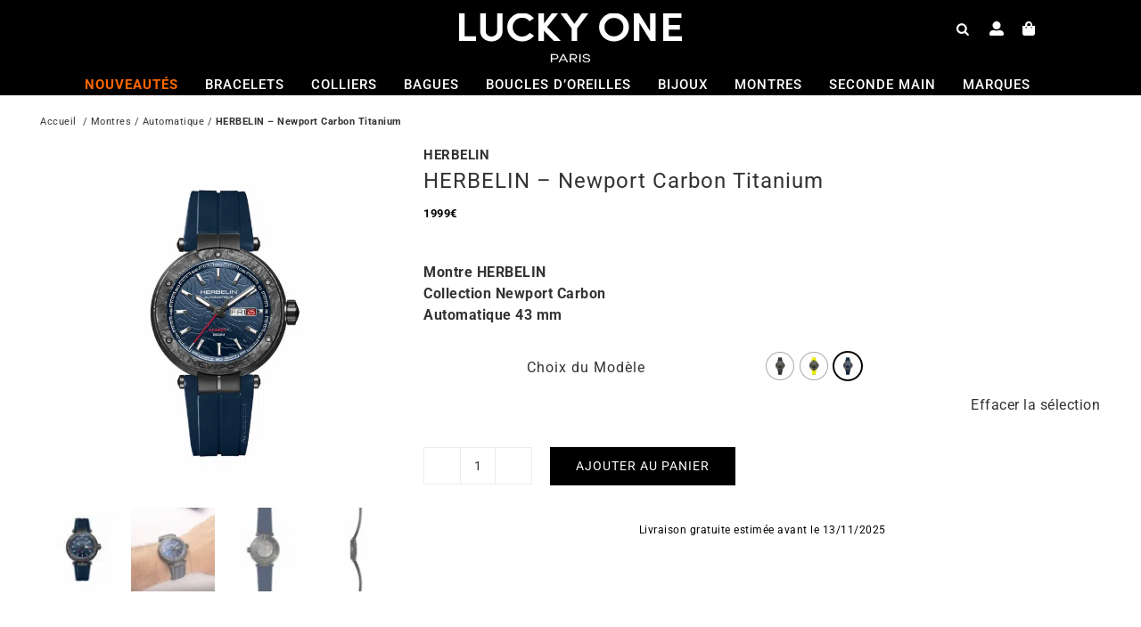

--- FILE ---
content_type: text/html; charset=UTF-8
request_url: https://www.luckyonebijoux.com/boutique/montre-herbelin-carbon-bleu-1788ctn15cb/
body_size: 123256
content:
<!DOCTYPE html>
<html class="avada-html-layout-wide avada-html-header-position-top avada-html-layout-framed" lang="fr-FR">
<head><meta http-equiv="Content-Type" content="text/html; charset=utf-8"/><script>if(navigator.userAgent.match(/MSIE|Internet Explorer/i)||navigator.userAgent.match(/Trident\/7\..*?rv:11/i)){var href=document.location.href;if(!href.match(/[?&]nowprocket/)){if(href.indexOf("?")==-1){if(href.indexOf("#")==-1){document.location.href=href+"?nowprocket=1"}else{document.location.href=href.replace("#","?nowprocket=1#")}}else{if(href.indexOf("#")==-1){document.location.href=href+"&nowprocket=1"}else{document.location.href=href.replace("#","&nowprocket=1#")}}}}</script><script>(()=>{class RocketLazyLoadScripts{constructor(){this.v="2.0.4",this.userEvents=["keydown","keyup","mousedown","mouseup","mousemove","mouseover","mouseout","touchmove","touchstart","touchend","touchcancel","wheel","click","dblclick","input"],this.attributeEvents=["onblur","onclick","oncontextmenu","ondblclick","onfocus","onmousedown","onmouseenter","onmouseleave","onmousemove","onmouseout","onmouseover","onmouseup","onmousewheel","onscroll","onsubmit"]}async t(){this.i(),this.o(),/iP(ad|hone)/.test(navigator.userAgent)&&this.h(),this.u(),this.l(this),this.m(),this.k(this),this.p(this),this._(),await Promise.all([this.R(),this.L()]),this.lastBreath=Date.now(),this.S(this),this.P(),this.D(),this.O(),this.M(),await this.C(this.delayedScripts.normal),await this.C(this.delayedScripts.defer),await this.C(this.delayedScripts.async),await this.T(),await this.F(),await this.j(),await this.A(),window.dispatchEvent(new Event("rocket-allScriptsLoaded")),this.everythingLoaded=!0,this.lastTouchEnd&&await new Promise(t=>setTimeout(t,500-Date.now()+this.lastTouchEnd)),this.I(),this.H(),this.U(),this.W()}i(){this.CSPIssue=sessionStorage.getItem("rocketCSPIssue"),document.addEventListener("securitypolicyviolation",t=>{this.CSPIssue||"script-src-elem"!==t.violatedDirective||"data"!==t.blockedURI||(this.CSPIssue=!0,sessionStorage.setItem("rocketCSPIssue",!0))},{isRocket:!0})}o(){window.addEventListener("pageshow",t=>{this.persisted=t.persisted,this.realWindowLoadedFired=!0},{isRocket:!0}),window.addEventListener("pagehide",()=>{this.onFirstUserAction=null},{isRocket:!0})}h(){let t;function e(e){t=e}window.addEventListener("touchstart",e,{isRocket:!0}),window.addEventListener("touchend",function i(o){o.changedTouches[0]&&t.changedTouches[0]&&Math.abs(o.changedTouches[0].pageX-t.changedTouches[0].pageX)<10&&Math.abs(o.changedTouches[0].pageY-t.changedTouches[0].pageY)<10&&o.timeStamp-t.timeStamp<200&&(window.removeEventListener("touchstart",e,{isRocket:!0}),window.removeEventListener("touchend",i,{isRocket:!0}),"INPUT"===o.target.tagName&&"text"===o.target.type||(o.target.dispatchEvent(new TouchEvent("touchend",{target:o.target,bubbles:!0})),o.target.dispatchEvent(new MouseEvent("mouseover",{target:o.target,bubbles:!0})),o.target.dispatchEvent(new PointerEvent("click",{target:o.target,bubbles:!0,cancelable:!0,detail:1,clientX:o.changedTouches[0].clientX,clientY:o.changedTouches[0].clientY})),event.preventDefault()))},{isRocket:!0})}q(t){this.userActionTriggered||("mousemove"!==t.type||this.firstMousemoveIgnored?"keyup"===t.type||"mouseover"===t.type||"mouseout"===t.type||(this.userActionTriggered=!0,this.onFirstUserAction&&this.onFirstUserAction()):this.firstMousemoveIgnored=!0),"click"===t.type&&t.preventDefault(),t.stopPropagation(),t.stopImmediatePropagation(),"touchstart"===this.lastEvent&&"touchend"===t.type&&(this.lastTouchEnd=Date.now()),"click"===t.type&&(this.lastTouchEnd=0),this.lastEvent=t.type,t.composedPath&&t.composedPath()[0].getRootNode()instanceof ShadowRoot&&(t.rocketTarget=t.composedPath()[0]),this.savedUserEvents.push(t)}u(){this.savedUserEvents=[],this.userEventHandler=this.q.bind(this),this.userEvents.forEach(t=>window.addEventListener(t,this.userEventHandler,{passive:!1,isRocket:!0})),document.addEventListener("visibilitychange",this.userEventHandler,{isRocket:!0})}U(){this.userEvents.forEach(t=>window.removeEventListener(t,this.userEventHandler,{passive:!1,isRocket:!0})),document.removeEventListener("visibilitychange",this.userEventHandler,{isRocket:!0}),this.savedUserEvents.forEach(t=>{(t.rocketTarget||t.target).dispatchEvent(new window[t.constructor.name](t.type,t))})}m(){const t="return false",e=Array.from(this.attributeEvents,t=>"data-rocket-"+t),i="["+this.attributeEvents.join("],[")+"]",o="[data-rocket-"+this.attributeEvents.join("],[data-rocket-")+"]",s=(e,i,o)=>{o&&o!==t&&(e.setAttribute("data-rocket-"+i,o),e["rocket"+i]=new Function("event",o),e.setAttribute(i,t))};new MutationObserver(t=>{for(const n of t)"attributes"===n.type&&(n.attributeName.startsWith("data-rocket-")||this.everythingLoaded?n.attributeName.startsWith("data-rocket-")&&this.everythingLoaded&&this.N(n.target,n.attributeName.substring(12)):s(n.target,n.attributeName,n.target.getAttribute(n.attributeName))),"childList"===n.type&&n.addedNodes.forEach(t=>{if(t.nodeType===Node.ELEMENT_NODE)if(this.everythingLoaded)for(const i of[t,...t.querySelectorAll(o)])for(const t of i.getAttributeNames())e.includes(t)&&this.N(i,t.substring(12));else for(const e of[t,...t.querySelectorAll(i)])for(const t of e.getAttributeNames())this.attributeEvents.includes(t)&&s(e,t,e.getAttribute(t))})}).observe(document,{subtree:!0,childList:!0,attributeFilter:[...this.attributeEvents,...e]})}I(){this.attributeEvents.forEach(t=>{document.querySelectorAll("[data-rocket-"+t+"]").forEach(e=>{this.N(e,t)})})}N(t,e){const i=t.getAttribute("data-rocket-"+e);i&&(t.setAttribute(e,i),t.removeAttribute("data-rocket-"+e))}k(t){Object.defineProperty(HTMLElement.prototype,"onclick",{get(){return this.rocketonclick||null},set(e){this.rocketonclick=e,this.setAttribute(t.everythingLoaded?"onclick":"data-rocket-onclick","this.rocketonclick(event)")}})}S(t){function e(e,i){let o=e[i];e[i]=null,Object.defineProperty(e,i,{get:()=>o,set(s){t.everythingLoaded?o=s:e["rocket"+i]=o=s}})}e(document,"onreadystatechange"),e(window,"onload"),e(window,"onpageshow");try{Object.defineProperty(document,"readyState",{get:()=>t.rocketReadyState,set(e){t.rocketReadyState=e},configurable:!0}),document.readyState="loading"}catch(t){console.log("WPRocket DJE readyState conflict, bypassing")}}l(t){this.originalAddEventListener=EventTarget.prototype.addEventListener,this.originalRemoveEventListener=EventTarget.prototype.removeEventListener,this.savedEventListeners=[],EventTarget.prototype.addEventListener=function(e,i,o){o&&o.isRocket||!t.B(e,this)&&!t.userEvents.includes(e)||t.B(e,this)&&!t.userActionTriggered||e.startsWith("rocket-")||t.everythingLoaded?t.originalAddEventListener.call(this,e,i,o):(t.savedEventListeners.push({target:this,remove:!1,type:e,func:i,options:o}),"mouseenter"!==e&&"mouseleave"!==e||t.originalAddEventListener.call(this,e,t.savedUserEvents.push,o))},EventTarget.prototype.removeEventListener=function(e,i,o){o&&o.isRocket||!t.B(e,this)&&!t.userEvents.includes(e)||t.B(e,this)&&!t.userActionTriggered||e.startsWith("rocket-")||t.everythingLoaded?t.originalRemoveEventListener.call(this,e,i,o):t.savedEventListeners.push({target:this,remove:!0,type:e,func:i,options:o})}}J(t,e){this.savedEventListeners=this.savedEventListeners.filter(i=>{let o=i.type,s=i.target||window;return e!==o||t!==s||(this.B(o,s)&&(i.type="rocket-"+o),this.$(i),!1)})}H(){EventTarget.prototype.addEventListener=this.originalAddEventListener,EventTarget.prototype.removeEventListener=this.originalRemoveEventListener,this.savedEventListeners.forEach(t=>this.$(t))}$(t){t.remove?this.originalRemoveEventListener.call(t.target,t.type,t.func,t.options):this.originalAddEventListener.call(t.target,t.type,t.func,t.options)}p(t){let e;function i(e){return t.everythingLoaded?e:e.split(" ").map(t=>"load"===t||t.startsWith("load.")?"rocket-jquery-load":t).join(" ")}function o(o){function s(e){const s=o.fn[e];o.fn[e]=o.fn.init.prototype[e]=function(){return this[0]===window&&t.userActionTriggered&&("string"==typeof arguments[0]||arguments[0]instanceof String?arguments[0]=i(arguments[0]):"object"==typeof arguments[0]&&Object.keys(arguments[0]).forEach(t=>{const e=arguments[0][t];delete arguments[0][t],arguments[0][i(t)]=e})),s.apply(this,arguments),this}}if(o&&o.fn&&!t.allJQueries.includes(o)){const e={DOMContentLoaded:[],"rocket-DOMContentLoaded":[]};for(const t in e)document.addEventListener(t,()=>{e[t].forEach(t=>t())},{isRocket:!0});o.fn.ready=o.fn.init.prototype.ready=function(i){function s(){parseInt(o.fn.jquery)>2?setTimeout(()=>i.bind(document)(o)):i.bind(document)(o)}return"function"==typeof i&&(t.realDomReadyFired?!t.userActionTriggered||t.fauxDomReadyFired?s():e["rocket-DOMContentLoaded"].push(s):e.DOMContentLoaded.push(s)),o([])},s("on"),s("one"),s("off"),t.allJQueries.push(o)}e=o}t.allJQueries=[],o(window.jQuery),Object.defineProperty(window,"jQuery",{get:()=>e,set(t){o(t)}})}P(){const t=new Map;document.write=document.writeln=function(e){const i=document.currentScript,o=document.createRange(),s=i.parentElement;let n=t.get(i);void 0===n&&(n=i.nextSibling,t.set(i,n));const c=document.createDocumentFragment();o.setStart(c,0),c.appendChild(o.createContextualFragment(e)),s.insertBefore(c,n)}}async R(){return new Promise(t=>{this.userActionTriggered?t():this.onFirstUserAction=t})}async L(){return new Promise(t=>{document.addEventListener("DOMContentLoaded",()=>{this.realDomReadyFired=!0,t()},{isRocket:!0})})}async j(){return this.realWindowLoadedFired?Promise.resolve():new Promise(t=>{window.addEventListener("load",t,{isRocket:!0})})}M(){this.pendingScripts=[];this.scriptsMutationObserver=new MutationObserver(t=>{for(const e of t)e.addedNodes.forEach(t=>{"SCRIPT"!==t.tagName||t.noModule||t.isWPRocket||this.pendingScripts.push({script:t,promise:new Promise(e=>{const i=()=>{const i=this.pendingScripts.findIndex(e=>e.script===t);i>=0&&this.pendingScripts.splice(i,1),e()};t.addEventListener("load",i,{isRocket:!0}),t.addEventListener("error",i,{isRocket:!0}),setTimeout(i,1e3)})})})}),this.scriptsMutationObserver.observe(document,{childList:!0,subtree:!0})}async F(){await this.X(),this.pendingScripts.length?(await this.pendingScripts[0].promise,await this.F()):this.scriptsMutationObserver.disconnect()}D(){this.delayedScripts={normal:[],async:[],defer:[]},document.querySelectorAll("script[type$=rocketlazyloadscript]").forEach(t=>{t.hasAttribute("data-rocket-src")?t.hasAttribute("async")&&!1!==t.async?this.delayedScripts.async.push(t):t.hasAttribute("defer")&&!1!==t.defer||"module"===t.getAttribute("data-rocket-type")?this.delayedScripts.defer.push(t):this.delayedScripts.normal.push(t):this.delayedScripts.normal.push(t)})}async _(){await this.L();let t=[];document.querySelectorAll("script[type$=rocketlazyloadscript][data-rocket-src]").forEach(e=>{let i=e.getAttribute("data-rocket-src");if(i&&!i.startsWith("data:")){i.startsWith("//")&&(i=location.protocol+i);try{const o=new URL(i).origin;o!==location.origin&&t.push({src:o,crossOrigin:e.crossOrigin||"module"===e.getAttribute("data-rocket-type")})}catch(t){}}}),t=[...new Map(t.map(t=>[JSON.stringify(t),t])).values()],this.Y(t,"preconnect")}async G(t){if(await this.K(),!0!==t.noModule||!("noModule"in HTMLScriptElement.prototype))return new Promise(e=>{let i;function o(){(i||t).setAttribute("data-rocket-status","executed"),e()}try{if(navigator.userAgent.includes("Firefox/")||""===navigator.vendor||this.CSPIssue)i=document.createElement("script"),[...t.attributes].forEach(t=>{let e=t.nodeName;"type"!==e&&("data-rocket-type"===e&&(e="type"),"data-rocket-src"===e&&(e="src"),i.setAttribute(e,t.nodeValue))}),t.text&&(i.text=t.text),t.nonce&&(i.nonce=t.nonce),i.hasAttribute("src")?(i.addEventListener("load",o,{isRocket:!0}),i.addEventListener("error",()=>{i.setAttribute("data-rocket-status","failed-network"),e()},{isRocket:!0}),setTimeout(()=>{i.isConnected||e()},1)):(i.text=t.text,o()),i.isWPRocket=!0,t.parentNode.replaceChild(i,t);else{const i=t.getAttribute("data-rocket-type"),s=t.getAttribute("data-rocket-src");i?(t.type=i,t.removeAttribute("data-rocket-type")):t.removeAttribute("type"),t.addEventListener("load",o,{isRocket:!0}),t.addEventListener("error",i=>{this.CSPIssue&&i.target.src.startsWith("data:")?(console.log("WPRocket: CSP fallback activated"),t.removeAttribute("src"),this.G(t).then(e)):(t.setAttribute("data-rocket-status","failed-network"),e())},{isRocket:!0}),s?(t.fetchPriority="high",t.removeAttribute("data-rocket-src"),t.src=s):t.src="data:text/javascript;base64,"+window.btoa(unescape(encodeURIComponent(t.text)))}}catch(i){t.setAttribute("data-rocket-status","failed-transform"),e()}});t.setAttribute("data-rocket-status","skipped")}async C(t){const e=t.shift();return e?(e.isConnected&&await this.G(e),this.C(t)):Promise.resolve()}O(){this.Y([...this.delayedScripts.normal,...this.delayedScripts.defer,...this.delayedScripts.async],"preload")}Y(t,e){this.trash=this.trash||[];let i=!0;var o=document.createDocumentFragment();t.forEach(t=>{const s=t.getAttribute&&t.getAttribute("data-rocket-src")||t.src;if(s&&!s.startsWith("data:")){const n=document.createElement("link");n.href=s,n.rel=e,"preconnect"!==e&&(n.as="script",n.fetchPriority=i?"high":"low"),t.getAttribute&&"module"===t.getAttribute("data-rocket-type")&&(n.crossOrigin=!0),t.crossOrigin&&(n.crossOrigin=t.crossOrigin),t.integrity&&(n.integrity=t.integrity),t.nonce&&(n.nonce=t.nonce),o.appendChild(n),this.trash.push(n),i=!1}}),document.head.appendChild(o)}W(){this.trash.forEach(t=>t.remove())}async T(){try{document.readyState="interactive"}catch(t){}this.fauxDomReadyFired=!0;try{await this.K(),this.J(document,"readystatechange"),document.dispatchEvent(new Event("rocket-readystatechange")),await this.K(),document.rocketonreadystatechange&&document.rocketonreadystatechange(),await this.K(),this.J(document,"DOMContentLoaded"),document.dispatchEvent(new Event("rocket-DOMContentLoaded")),await this.K(),this.J(window,"DOMContentLoaded"),window.dispatchEvent(new Event("rocket-DOMContentLoaded"))}catch(t){console.error(t)}}async A(){try{document.readyState="complete"}catch(t){}try{await this.K(),this.J(document,"readystatechange"),document.dispatchEvent(new Event("rocket-readystatechange")),await this.K(),document.rocketonreadystatechange&&document.rocketonreadystatechange(),await this.K(),this.J(window,"load"),window.dispatchEvent(new Event("rocket-load")),await this.K(),window.rocketonload&&window.rocketonload(),await this.K(),this.allJQueries.forEach(t=>t(window).trigger("rocket-jquery-load")),await this.K(),this.J(window,"pageshow");const t=new Event("rocket-pageshow");t.persisted=this.persisted,window.dispatchEvent(t),await this.K(),window.rocketonpageshow&&window.rocketonpageshow({persisted:this.persisted})}catch(t){console.error(t)}}async K(){Date.now()-this.lastBreath>45&&(await this.X(),this.lastBreath=Date.now())}async X(){return document.hidden?new Promise(t=>setTimeout(t)):new Promise(t=>requestAnimationFrame(t))}B(t,e){return e===document&&"readystatechange"===t||(e===document&&"DOMContentLoaded"===t||(e===window&&"DOMContentLoaded"===t||(e===window&&"load"===t||e===window&&"pageshow"===t)))}static run(){(new RocketLazyLoadScripts).t()}}RocketLazyLoadScripts.run()})();</script>
	<meta http-equiv="X-UA-Compatible" content="IE=edge" />
	
	<meta name="viewport" content="width=device-width, initial-scale=1" />
	<meta name='robots' content='index, follow, max-image-preview:large, max-snippet:-1, max-video-preview:-1' />
	<style></style>
	
	
	<title>Montre Herbelin Carbon Bleu | Montre Française Automatique</title>
<link crossorigin data-rocket-preconnect href="https://www.googletagmanager.com" rel="preconnect">
<link crossorigin data-rocket-preconnect href="https://s.pinimg.com" rel="preconnect">
<link crossorigin data-rocket-preconnect href="https://cdn.jsdelivr.net" rel="preconnect">
<link crossorigin data-rocket-preconnect href="https://js.stripe.com" rel="preconnect">
<link crossorigin data-rocket-preload as="font" href="https://www.luckyonebijoux.com/wp-contdog/uploads/fusion-gfonts/KFO5CnqEu92Fr1Mu53ZEC9_Vu3r1gIhOszmkBnka.woff2" rel="preload">
<link crossorigin data-rocket-preload as="font" href="https://www.luckyonebijoux.com/wp-contdog/themes/Avada/includes/lib/assets/fonts/fontawesome/webfonts/fa-solid-900.woff2" rel="preload">
<link crossorigin data-rocket-preload as="font" href="https://www.luckyonebijoux.com/wp-contdog/themes/Avada/includes/lib/assets/fonts/icomoon/awb-icons.woff" rel="preload">
<style id="wpr-usedcss">img:is([sizes=auto i],[sizes^="auto," i]){contain-intrinsic-size:3000px 1500px}.pi-edd{display:block;width:100%;text-align:center;margin-top:5px;margin-bottom:5px;font-size:12px;border-radius:6px}.pi-edd:empty{display:none}.pi-edd span{font-weight:700}.pi-edd-product{background:#fff;color:#000;padding:6px;margin-top:1rem;margin-bottom:1rem;clear:both;text-align:center;font-size:12px;border-radius:6px 6px 6px 6px}.pi-loading{background:var(--wpr-bg-ca68da86-7bad-4a7a-8684-d9510d53575b) no-repeat #ccc;background-size:cover;color:transparent!important}.pi-loading:empty{display:block!important;padding:15px}.woocommerce form .form-row .required{visibility:hidden}.wt-related-products{width:var(--theme-container-width,100%)!important;max-width:var(--theme-block-max-width,100%)!important;margin-left:auto!important;margin-right:auto!important;box-sizing:border-box!important;padding-left:var(--theme-block-padding,0);padding-right:var(--theme-block-padding,0);-webkit-font-smoothing:antialiased;-moz-osx-font-smoothing:grayscale}.wt-related-products ul.products{list-style:none!important;margin:0!important;padding:0!important}.wt-related-products ul.products li.product{list-style:none!important}.wt-related-products ul.products,.wt-related-products.products ul{list-style:none!important;margin:0!important;padding:0!important}.wt-related-products ul.products li,.wt-related-products.products ul li{list-style:none!important}.wt-related-products a{text-decoration:none!important}.mc4wp-form input[name^=_mc4wp_honey]{display:none!important}.mc4wp-form-theme{margin:1em 0}.mc4wp-form-theme input,.mc4wp-form-theme label{box-sizing:border-box;cursor:auto;vertical-align:baseline;width:auto;height:auto;line-height:normal;display:block}.mc4wp-form-theme input:after,.mc4wp-form-theme label:after{content:"";clear:both;display:table}.mc4wp-form-theme label{margin-bottom:6px;font-weight:700;display:block}.mc4wp-form-theme input[type=date],.mc4wp-form-theme input[type=email],.mc4wp-form-theme input[type=tel],.mc4wp-form-theme input[type=text],.mc4wp-form-theme input[type=url],.mc4wp-form-theme select,.mc4wp-form-theme textarea{vertical-align:middle;width:100%;max-width:480px;height:auto;min-height:32px;text-shadow:none;background:#fff;border:1px solid #ccc;border-radius:2px;outline:0;padding:8px 16px;line-height:1.42857;color:#555!important}.mc4wp-form-theme textarea{height:auto}.mc4wp-form-theme input[disabled]{background-color:#eee}.mc4wp-form-theme input[type=number]{min-width:40px}.mc4wp-form-theme input[type=checkbox],.mc4wp-form-theme input[type=radio]{border:0;width:13px;height:13px;margin:0 6px 0 0;padding:0;display:inline-block;position:relative}.mc4wp-form-theme input[type=checkbox]{-webkit-appearance:checkbox;-moz-appearance:checkbox;appearance:checkbox}.mc4wp-form-theme input[type=radio]{-webkit-appearance:radio;-moz-appearance:radio;appearance:radio}.mc4wp-form-theme button,.mc4wp-form-theme input[type=button],.mc4wp-form-theme input[type=submit]{cursor:pointer;-webkit-appearance:none;-moz-appearance:none;appearance:none;text-align:center;white-space:nowrap;vertical-align:middle;user-select:none;text-shadow:none;filter:none;background:0 0;border:1px solid #0000;border-radius:2px;width:auto;height:auto;padding:8px 16px;font-weight:400;line-height:1.42857;display:inline-block}.mc4wp-form-theme button:focus,.mc4wp-form-theme button:hover,.mc4wp-form-theme input[type=button]:focus,.mc4wp-form-theme input[type=button]:hover,.mc4wp-form-theme input[type=submit]:focus,.mc4wp-form-theme input[type=submit]:hover{color:#333;background:0 0;outline:0;text-decoration:none}.mc4wp-form-theme label>span,.mc4wp-form-theme li>label{font-weight:400}.rtl .mc4wp-form-theme input[type=checkbox],.rtl .mc4wp-form-theme input[type=radio]{margin:0 0 0 6px}.mc4wp-form-theme-light button,.mc4wp-form-theme-light input[type=button],.mc4wp-form-theme-light input[type=submit]{border-color:#d9d9d9;color:#000!important;background-color:#fff!important}.mc4wp-form-theme-light button:focus,.mc4wp-form-theme-light button:hover,.mc4wp-form-theme-light input[type=button]:focus,.mc4wp-form-theme-light input[type=button]:hover,.mc4wp-form-theme-light input[type=submit]:focus,.mc4wp-form-theme-light input[type=submit]:hover{border-color:#b3b3b3;color:#000!important;background-color:#d9d9d9!important}.mc4wp-form-theme-light input[type=date]:focus,.mc4wp-form-theme-light input[type=email]:focus,.mc4wp-form-theme-light input[type=tel]:focus,.mc4wp-form-theme-light input[type=text]:focus,.mc4wp-form-theme-light input[type=url]:focus,.mc4wp-form-theme-light select:focus,.mc4wp-form-theme-light textarea:focus{border-color:#d9d9d9}[data-wvstooltip]{--font-size:14px;--arrow-width:5px;--arrow-distance:10px;--arrow-position:calc(var(--arrow-distance)*-1);--tip-redius:3px;--tip-min-width:100px;--tip-min-height:100px;--tip-height:30px;--tip-breakpoint-start:53vw;--tip-distance:calc(var(--arrow-distance) + var(--tip-height));--tip-position:calc(var(--tip-distance)*-1);--image-tip-min-height:calc(var(--tip-min-height) + var(--tip-height));--image-tip-max-height:calc(var(--tooltip-height) + var(--tip-height));--image-tip-width-dynamic:clamp(var(--tip-min-width),var(--tip-breakpoint-start),var(--tooltip-width));--image-tip-height-dynamic:clamp(var(--tip-min-height),var(--tip-breakpoint-start),var(--tooltip-height));--image-tip-ratio:calc(var(--tooltip-height)/var(--tooltip-width));--image-tip-position:calc(100% + var(--arrow-distance));--horizontal-position:0px;cursor:pointer;outline:0;position:relative}[data-wvstooltip]:after,[data-wvstooltip]:before{-webkit-box-orient:horizontal;-webkit-box-direction:normal;-webkit-box-pack:center;-ms-flex-pack:center;-webkit-box-align:center;-ms-flex-align:center;align-items:center;-webkit-box-sizing:border-box;box-sizing:border-box;display:-webkit-box;display:-ms-flexbox;display:flex;-ms-flex-direction:row;flex-direction:row;justify-content:center;opacity:0;pointer-events:none;position:absolute;-webkit-transform:translateZ(0);transform:translateZ(0);-webkit-transition:opacity .5s ease-in-out;transition:opacity .5s ease-in-out;visibility:hidden;z-index:999}[data-wvstooltip]:before{background-color:var(--wvs-tooltip-background-color,#333);border-radius:var(--tip-redius);bottom:var(--image-tip-position);-webkit-box-shadow:0 0 5px 1px rgba(0,0,0,.3);box-shadow:0 0 5px 1px rgba(0,0,0,.3);color:var(--wvs-tooltip-text-color,#fff);font-size:var(--font-size);height:var(--tip-height);line-height:var(--tip-height);min-width:var(--tip-min-width);padding-inline:10px;top:auto;-webkit-transform:translateX(var(--horizontal-position));-ms-transform:translateX(var(--horizontal-position));transform:translateX(var(--horizontal-position));width:-webkit-max-content;width:-moz-max-content;width:max-content}[data-wvstooltip]:before{content:attr(data-wvstooltip) " " attr(data-wvstooltip-out-of-stock)}[data-wvstooltip]:after{border-top-color:transparent;border:var(--arrow-width) solid transparent;border-top-color:var(--wvs-tooltip-background-color,#333);bottom:auto;content:" ";font-size:0;line-height:0;top:var(--arrow-position);width:0}[data-wvstooltip]:hover:after,[data-wvstooltip]:hover:before{opacity:1;visibility:visible}.wvs-tooltip-position-bottom[data-wvstooltip]:after{border-bottom-color:var(--wvs-tooltip-background-color,#333);border-top-color:transparent;bottom:var(--arrow-position);top:auto}.wvs-tooltip-position-bottom[data-wvstooltip]:before{bottom:auto;top:calc(var(--tip-position)*-1)}.woo-variation-swatches .wp-block-getwooplugins-variation-swatches.swatches-align-center{--wvs-position:center}.woo-variation-swatches .wp-block-getwooplugins-variation-swatches.swatches-align-left{--wvs-position:flex-start}.woo-variation-swatches .wp-block-getwooplugins-variation-swatches.swatches-align-right{--wvs-position:flex-end}.woo-variation-swatches .woo-variation-raw-select+.select2{display:none!important}.woo-variation-swatches .wvs-widget-layered-nav-list__item-color{-webkit-box-orient:horizontal;-webkit-box-direction:normal;-webkit-box-align:center;-ms-flex-align:center;align-items:center;display:-webkit-box;display:-ms-flexbox;display:flex;-ms-flex-direction:row;flex-direction:row;margin:10px 0}.woo-variation-swatches .wvs-widget-layered-nav-list__item-color>a{display:inline-block;position:relative}.woo-variation-swatches .wvs-widget-layered-nav-list__item-color .count{padding:0 5px}.woo-variation-swatches .wvs-widget-layered-nav-list__item-color .wvs-widget-item-wrapper{-webkit-box-align:center;-ms-flex-align:center;align-items:center;display:-webkit-box;display:-ms-flexbox;display:flex}.woo-variation-swatches .wvs-widget-layered-nav-list__item-color .item{border:2px solid #fff;-webkit-box-shadow:var(--wvs-item-box-shadow,0 0 0 1px #a8a8a8);box-shadow:var(--wvs-item-box-shadow,0 0 0 1px #a8a8a8);display:inline-block;float:left;height:20px;margin:0 4px;padding:9px;-webkit-transition:-webkit-box-shadow .2s;transition:-webkit-box-shadow .2s ease;transition:box-shadow .2s ease;transition:box-shadow .2s ease,-webkit-box-shadow .2s ease;width:20px}.woo-variation-swatches .wvs-widget-layered-nav-list__item-color .item.style-squared{border-radius:2px}.woo-variation-swatches .wvs-widget-layered-nav-list__item-color .item.style-rounded{border-radius:100%}.woo-variation-swatches .wvs-widget-layered-nav-list__item-color .text{display:inline-block}.woo-variation-swatches .wvs-widget-layered-nav-list__item-color .text :after{clear:both;content:"";display:inline}.woo-variation-swatches .wvs-widget-layered-nav-list__item-color:hover .item{-webkit-box-shadow:var(--wvs-hover-item-box-shadow,0 0 0 3px #ddd);box-shadow:var(--wvs-hover-item-box-shadow,0 0 0 3px #ddd)}.woo-variation-swatches .wvs-widget-layered-nav-list__item-color.woocommerce-widget-layered-nav-list__item--chosen .item{-webkit-box-shadow:var(--wvs-selected-item-box-shadow,0 0 0 2px #000);box-shadow:var(--wvs-selected-item-box-shadow,0 0 0 2px #000)}.woo-variation-swatches .variations td.value>span:after,.woo-variation-swatches .variations td.value>span:before,.woo-variation-swatches .woo-variation-raw-select,.woo-variation-swatches .woo-variation-raw-select:after,.woo-variation-swatches .woo-variation-raw-select:before{display:none!important}.woo-variation-swatches .woo-variation-swatches-variable-item-more{-webkit-box-align:center;-ms-flex-align:center;align-items:center;display:-webkit-box;display:-ms-flexbox;display:flex}.woo-variation-swatches .wvs-archive-variations-wrapper{display:block;width:100%}.woo-variation-swatches .wvs-archive-variations-wrapper .variable-items-wrapper .variable-item:not(.radio-variable-item){height:var(--wvs-archive-product-item-height,30px);width:var(--wvs-archive-product-item-width,30px)}.woo-variation-swatches .wvs-archive-variations-wrapper .variable-items-wrapper .variable-item:not(.radio-variable-item).button-variable-item{font-size:var(--wvs-archive-product-item-font-size,16px)}.woo-variation-swatches .wvs-archive-variations-wrapper .variable-items-wrapper.wvs-style-squared.archive-variable-items .variable-item:not(.radio-variable-item).button-variable-item{min-width:var(--wvs-archive-product-item-width,30px)}.woo-variation-swatches ul.variations{-webkit-box-orient:vertical;-ms-flex-direction:column;flex-direction:column;list-style:none;margin:0;padding:0}.woo-variation-swatches ul.variations,.woo-variation-swatches ul.variations>li{-webkit-box-direction:normal;display:-webkit-box;display:-ms-flexbox;display:flex}.woo-variation-swatches ul.variations>li{-webkit-box-pack:var(--wvs-position);-ms-flex-pack:var(--wvs-position);-webkit-box-orient:horizontal;-ms-flex-direction:row;flex-direction:row;justify-content:var(--wvs-position);margin:5px 0}.woo-variation-swatches ul.variations .wvs_archive_reset_variations.hide{visibility:hidden}.woo-variation-swatches ul.variations .wvs_archive_reset_variations.show{visibility:visible}.woo-variation-swatches .variable-items-wrapper{-webkit-box-pack:start;-ms-flex-pack:start;display:-webkit-box;display:-ms-flexbox;display:flex;-ms-flex-wrap:wrap;flex-wrap:wrap;justify-content:flex-start;list-style:none;margin:0;padding:0}.woo-variation-swatches .variable-items-wrapper.enabled-large-size .variable-item:not(.radio-variable-item){height:var(--wvs-single-product-large-item-height,40px);width:var(--wvs-single-product-large-item-width,40px)}.woo-variation-swatches .variable-items-wrapper.enabled-large-size .variable-item:not(.radio-variable-item).button-variable-item{font-size:var(--wvs-single-product-large-item-font-size,16px)}.woo-variation-swatches .variable-items-wrapper.radio-variable-items-wrapper{-webkit-box-orient:vertical;-webkit-box-direction:normal;-webkit-box-align:start;-ms-flex-align:start;align-items:flex-start;-ms-flex-direction:column;flex-direction:column}.woo-variation-swatches .variable-items-wrapper.radio-variable-items-wrapper .radio-variable-item{-webkit-box-pack:center;-ms-flex-pack:center;-webkit-box-sizing:border-box;box-sizing:border-box;cursor:pointer;display:-webkit-box;display:-ms-flexbox;display:flex;justify-content:center;list-style:none;padding:0 5px}.woo-variation-swatches .variable-items-wrapper.radio-variable-items-wrapper .radio-variable-item input,.woo-variation-swatches .variable-items-wrapper.radio-variable-items-wrapper .radio-variable-item label{cursor:pointer;vertical-align:middle}.woo-variation-swatches .variable-items-wrapper.radio-variable-items-wrapper .radio-variable-item input{height:20px;width:20px}.woo-variation-swatches .variable-items-wrapper.radio-variable-items-wrapper .radio-variable-item input+span{margin-inline:10px}.woo-variation-swatches .variable-items-wrapper.radio-variable-items-wrapper .radio-variable-item .variable-item-radio-value-wrapper{display:inline-block}.woo-variation-swatches .variable-items-wrapper.radio-variable-items-wrapper .radio-variable-item .variable-item-radio-value-wrapper img{display:inline-block;margin:0;padding:0;vertical-align:middle;width:40px}.woo-variation-swatches .variable-items-wrapper.radio-variable-items-wrapper .radio-variable-item .variable-item-radio-value-wrapper .out-of-stock{display:inline-block;margin:0;padding:0}.woo-variation-swatches .variable-items-wrapper.radio-variable-items-wrapper .radio-variable-item label{display:inline-block;padding:2px 0;width:auto}.woo-variation-swatches .variable-items-wrapper.radio-variable-items-wrapper .radio-variable-item.disabled,.woo-variation-swatches .variable-items-wrapper.radio-variable-items-wrapper .radio-variable-item.disabled:hover{-webkit-box-shadow:none;box-shadow:none}.woo-variation-swatches .variable-items-wrapper.radio-variable-items-wrapper .radio-variable-item.disabled input,.woo-variation-swatches .variable-items-wrapper.radio-variable-items-wrapper .radio-variable-item.disabled label,.woo-variation-swatches .variable-items-wrapper.radio-variable-items-wrapper .radio-variable-item.disabled:hover input,.woo-variation-swatches .variable-items-wrapper.radio-variable-items-wrapper .radio-variable-item.disabled:hover label{cursor:not-allowed;opacity:.5}.woo-variation-swatches .variable-items-wrapper.radio-variable-items-wrapper .radio-variable-item.disabled .variable-item-radio-value,.woo-variation-swatches .variable-items-wrapper.radio-variable-items-wrapper .radio-variable-item.disabled:hover .variable-item-radio-value{text-decoration:line-through}.woo-variation-swatches .variable-items-wrapper.radio-variable-items-wrapper .radio-variable-item.disabled:after,.woo-variation-swatches .variable-items-wrapper.radio-variable-items-wrapper .radio-variable-item.disabled:before,.woo-variation-swatches .variable-items-wrapper.radio-variable-items-wrapper .radio-variable-item.disabled:hover:after,.woo-variation-swatches .variable-items-wrapper.radio-variable-items-wrapper .radio-variable-item.disabled:hover:before{display:none}.woo-variation-swatches .variable-items-wrapper.radio-variable-items-wrapper .radio-variable-item.disabled:focus,.woo-variation-swatches .variable-items-wrapper.radio-variable-items-wrapper .radio-variable-item.disabled:hover:focus{-webkit-box-shadow:none;box-shadow:none}.woo-variation-swatches .variable-items-wrapper.radio-variable-items-wrapper .radio-variable-item.no-stock input,.woo-variation-swatches .variable-items-wrapper.radio-variable-items-wrapper .radio-variable-item.no-stock label,.woo-variation-swatches .variable-items-wrapper.radio-variable-items-wrapper .radio-variable-item.no-stock:hover input,.woo-variation-swatches .variable-items-wrapper.radio-variable-items-wrapper .radio-variable-item.no-stock:hover label{opacity:.6;text-decoration:line-through}.woo-variation-swatches .variable-items-wrapper.radio-variable-items-wrapper .radio-variable-item.no-stock .variable-item-radio-value,.woo-variation-swatches .variable-items-wrapper.radio-variable-items-wrapper .radio-variable-item.no-stock:hover .variable-item-radio-value{text-decoration:line-through}.woo-variation-swatches .variable-items-wrapper .variable-item{list-style:none;margin:0;outline:0;padding:0;-webkit-transition:.2s;transition:all .2s ease;-webkit-user-select:none;-moz-user-select:none;-ms-user-select:none;user-select:none}.woo-variation-swatches .variable-items-wrapper .variable-item .variable-item-contents{-webkit-box-orient:vertical;-webkit-box-direction:normal;-webkit-box-pack:center;-ms-flex-pack:center;-webkit-box-align:center;-ms-flex-align:center;align-items:center;display:-webkit-box;display:-ms-flexbox;display:flex;-ms-flex-direction:column;flex-direction:column;height:100%;justify-content:center;position:relative;width:100%}.woo-variation-swatches .variable-items-wrapper .variable-item.variation-disabled{display:none!important}.woo-variation-swatches .variable-items-wrapper .variable-item img{height:100%;margin:0;padding:0;pointer-events:none;width:100%}.woo-variation-swatches .variable-items-wrapper .variable-item>span{pointer-events:none}.woo-variation-swatches .variable-items-wrapper .variable-item:not(.radio-variable-item){-webkit-box-pack:center;-ms-flex-pack:center;-webkit-box-align:center;-ms-flex-align:center;align-items:center;background-color:var(--wvs-item-background-color,#fff);-webkit-box-shadow:var(--wvs-item-box-shadow,0 0 0 1px #a8a8a8);box-shadow:var(--wvs-item-box-shadow,0 0 0 1px #a8a8a8);-webkit-box-sizing:border-box;box-sizing:border-box;color:var(--wvs-item-text-color,#000);cursor:pointer;display:-webkit-box;display:-ms-flexbox;display:flex;height:var(--wvs-single-product-item-height,30px);justify-content:center;margin:4px;padding:2px;position:relative;width:var(--wvs-single-product-item-width,30px)}.woo-variation-swatches .variable-items-wrapper .variable-item:not(.radio-variable-item):last-child{margin-right:0}.woo-variation-swatches .variable-items-wrapper .variable-item:not(.radio-variable-item).no-stock .variable-item-contents,.woo-variation-swatches .variable-items-wrapper .variable-item:not(.radio-variable-item).no-stock img,.woo-variation-swatches .variable-items-wrapper .variable-item:not(.radio-variable-item).no-stock span{opacity:.6}.woo-variation-swatches .variable-items-wrapper .variable-item:not(.radio-variable-item).no-stock .variable-item-contents:before{background-image:var(--wvs-cross);background-position:50%;background-repeat:no-repeat;content:" ";display:block;height:100%;position:absolute;width:100%}.woo-variation-swatches .variable-items-wrapper .variable-item:not(.radio-variable-item):hover{background-color:var(--wvs-hover-item-background-color,#fff);color:var(--wvs-hover-item-text-color,#000)}.woo-variation-swatches .variable-items-wrapper .variable-item:not(.radio-variable-item):focus,.woo-variation-swatches .variable-items-wrapper .variable-item:not(.radio-variable-item):hover{-webkit-box-shadow:var(--wvs-hover-item-box-shadow,0 0 0 3px #ddd);box-shadow:var(--wvs-hover-item-box-shadow,0 0 0 3px #ddd)}.woo-variation-swatches .variable-items-wrapper .variable-item:not(.radio-variable-item).selected,.woo-variation-swatches .variable-items-wrapper .variable-item:not(.radio-variable-item).selected:hover{-webkit-box-shadow:var(--wvs-selected-item-box-shadow,0 0 0 2px #000);box-shadow:var(--wvs-selected-item-box-shadow,0 0 0 2px #000);color:var(--wvs-selected-item-text-color,#000)}.woo-variation-swatches .variable-items-wrapper .variable-item:not(.radio-variable-item).disabled,.woo-variation-swatches .variable-items-wrapper .variable-item:not(.radio-variable-item).disabled:hover{position:relative}.woo-variation-swatches .variable-items-wrapper .variable-item:not(.radio-variable-item).disabled .variable-item-contents,.woo-variation-swatches .variable-items-wrapper .variable-item:not(.radio-variable-item).disabled img,.woo-variation-swatches .variable-items-wrapper .variable-item:not(.radio-variable-item).disabled span,.woo-variation-swatches .variable-items-wrapper .variable-item:not(.radio-variable-item).disabled:hover .variable-item-contents,.woo-variation-swatches .variable-items-wrapper .variable-item:not(.radio-variable-item).disabled:hover img,.woo-variation-swatches .variable-items-wrapper .variable-item:not(.radio-variable-item).disabled:hover span{opacity:.6}.woo-variation-swatches .variable-items-wrapper .variable-item:not(.radio-variable-item).disabled .variable-item-contents:before,.woo-variation-swatches .variable-items-wrapper .variable-item:not(.radio-variable-item).disabled:hover .variable-item-contents:before{background-image:var(--wvs-cross);background-position:50%;background-repeat:no-repeat;content:" ";display:block;height:100%;position:absolute;width:100%}.woo-variation-swatches .variable-items-wrapper .variable-item:not(.radio-variable-item).color-variable-item.selected:not(.no-stock) .variable-item-contents:before,.woo-variation-swatches .variable-items-wrapper .variable-item:not(.radio-variable-item).image-variable-item.selected:not(.no-stock) .variable-item-contents:before{background-image:var(--wvs-tick);background-position:50%;background-repeat:no-repeat;background-size:60%;content:" ";display:block;height:100%;position:absolute;width:100%}.woo-variation-swatches .variable-items-wrapper .variable-item:not(.radio-variable-item).color-variable-item .variable-item-span-color,.woo-variation-swatches .variable-items-wrapper .variable-item:not(.radio-variable-item).image-variable-item .variable-item-span-color{display:block;height:100%;width:100%}.woo-variation-swatches .variable-items-wrapper .variable-item:not(.radio-variable-item).button-variable-item{font-size:var(--wvs-single-product-item-font-size,16px);text-align:center}.woo-variation-swatches .variable-items-wrapper .variable-item:not(.radio-variable-item).button-variable-item.selected:not(.no-stock){background-color:var(--wvs-selected-item-background-color,#fff);color:var(--wvs-selected-item-text-color,#000)}.woo-variation-swatches .variable-items-wrapper .variable-item.wvs-show-stock-left-info:not(.disabled):not(.radio-variable-item) .wvs-stock-left-info:before{border-bottom:3px solid #de8604;border-left:3px solid transparent;border-right:3px solid transparent;content:" ";left:50%;margin-left:-3px;position:absolute;top:calc(100% - 1px);width:0;z-index:1}.woo-variation-swatches .variable-items-wrapper .variable-item.wvs-show-stock-left-info:not(.disabled):not(.radio-variable-item) .wvs-stock-left-info:after{left:50%;min-width:36px;position:absolute;text-align:center;top:calc(100% + 2px);-webkit-transform:translateX(-50%);-ms-transform:translateX(-50%);transform:translateX(-50%)}.woo-variation-swatches .variable-items-wrapper .variable-item.wvs-show-stock-left-info:not(.disabled) .wvs-stock-left-info:after{background:#de8604;border-radius:2px!important;-webkit-box-shadow:0 0 2px rgba(0,0,0,.38);box-shadow:0 0 2px rgba(0,0,0,.38);color:#fff;content:attr(data-wvs-stock-info);font-size:10px;font-style:italic;line-height:1;padding:2px;text-shadow:0 1px rgba(0,0,0,.251)}.woo-variation-swatches .variable-items-wrapper .variable-item.wvs-show-stock-left-info:not(.disabled).radio-variable-item .wvs-stock-left-info:after{margin-left:5px}.woo-variation-swatches .variable-items-wrapper .wvs-item-label{position:absolute;top:30px}.woo-variation-swatches .wvs-style-rounded.variable-items-wrapper .variable-item:not(.radio-variable-item){border-radius:100%}.woo-variation-swatches .wvs-style-rounded.variable-items-wrapper .variable-item:not(.radio-variable-item) .variable-item-span,.woo-variation-swatches .wvs-style-rounded.variable-items-wrapper .variable-item:not(.radio-variable-item) img{border-radius:100%;line-height:1;margin:0;overflow:hidden}.woo-variation-swatches .wvs-style-rounded.variable-items-wrapper .variable-item.radio-variable-item img{border-radius:100%}.woo-variation-swatches .wvs-style-squared.variable-items-wrapper .variable-item:not(.radio-variable-item){border-radius:2px}.woo-variation-swatches .wvs-style-squared.variable-items-wrapper .variable-item:not(.radio-variable-item).button-variable-item{min-width:var(--wvs-single-product-item-width);width:auto}.woo-variation-swatches .wvs-style-squared.variable-items-wrapper .variable-item:not(.radio-variable-item).button-variable-item .variable-item-span{padding:0 5px}.woo-variation-swatches .wvs-style-squared.variable-items-wrapper .variable-item:not(.radio-variable-item).color-variable-item span:after{border-radius:0}.woo-variation-swatches .wvs-style-squared.variable-items-wrapper .variable-item.radio-variable-item img{border-radius:5px}.woo-variation-swatches.wvs-behavior-blur .variable-items-wrapper .radio-variable-item.disabled input,.woo-variation-swatches.wvs-behavior-blur .variable-items-wrapper .radio-variable-item.disabled label,.woo-variation-swatches.wvs-behavior-blur .variable-items-wrapper .radio-variable-item.disabled:hover input,.woo-variation-swatches.wvs-behavior-blur .variable-items-wrapper .radio-variable-item.disabled:hover label{cursor:not-allowed;opacity:.5;text-decoration:line-through}.woo-variation-swatches.wvs-behavior-blur .variable-items-wrapper .radio-variable-item.disabled:after,.woo-variation-swatches.wvs-behavior-blur .variable-items-wrapper .radio-variable-item.disabled:before,.woo-variation-swatches.wvs-behavior-blur .variable-items-wrapper .radio-variable-item.disabled:hover:after,.woo-variation-swatches.wvs-behavior-blur .variable-items-wrapper .radio-variable-item.disabled:hover:before{display:none}.woo-variation-swatches.wvs-behavior-blur-no-cross .variable-items-wrapper .variable-item:not(.radio-variable-item).disabled .variable-item-contents:before,.woo-variation-swatches.wvs-behavior-blur-no-cross .variable-items-wrapper .variable-item:not(.radio-variable-item).disabled:hover .variable-item-contents:before,.woo-variation-swatches.wvs-behavior-blur-no-cross .variable-items-wrapper .variable-item:not(.radio-variable-item).no-stock .variable-item-contents:before,.woo-variation-swatches.wvs-behavior-blur-no-cross .variable-items-wrapper .variable-item:not(.radio-variable-item).no-stock:hover .variable-item-contents:before{background-image:none}.woo-variation-swatches.wvs-behavior-blur-no-cross .variable-items-wrapper .radio-variable-item.disabled,.woo-variation-swatches.wvs-behavior-blur-no-cross .variable-items-wrapper .radio-variable-item.disabled:hover{overflow:hidden}.woo-variation-swatches.wvs-behavior-blur-no-cross .variable-items-wrapper .radio-variable-item.disabled input,.woo-variation-swatches.wvs-behavior-blur-no-cross .variable-items-wrapper .radio-variable-item.disabled label,.woo-variation-swatches.wvs-behavior-blur-no-cross .variable-items-wrapper .radio-variable-item.disabled:hover input,.woo-variation-swatches.wvs-behavior-blur-no-cross .variable-items-wrapper .radio-variable-item.disabled:hover label{opacity:.3;pointer-events:none}.woo-variation-swatches.wvs-behavior-hide .variable-items-wrapper .variable-item.disabled{font-size:0;height:0!important;margin:0!important;min-height:0!important;min-width:0!important;opacity:0;padding:0!important;-webkit-transform:scale(0);-ms-transform:scale(0);transform:scale(0);-webkit-transform-origin:center;-ms-transform-origin:center;transform-origin:center;visibility:hidden;width:0!important}.woo-variation-swatches.wvs-behavior-hide .variable-items-wrapper .variable-item.disabled.radio-variable-item{width:auto!important}.woo-variation-swatches.wvs-behavior-hide .variable-items-wrapper .variable-item.no-stock .variable-item-contents:before{background-image:none}.woo-variation-swatches.rtl .variable-items-wrapper .variable-item{text-align:right}.woo-variation-swatches.rtl .variable-items-wrapper .variable-item:not(.radio-variable-item){margin:4px 0 4px 8px}.woo-variation-swatches.rtl .variable-items-wrapper.radio-variable-wrapper .radio-variable-item input{margin-left:5px;margin-right:0}.woo-variation-swatches.woocommerce .product.elementor table.variations td.value:before{display:none!important}.woo-variation-swatches.woo-variation-swatches-ie11 .variable-items-wrapper{display:block!important}.woo-variation-swatches.woo-variation-swatches-ie11 .variable-items-wrapper .variable-item:not(.radio-variable-item){float:left}.woo-variation-swatches.wvs-show-label .variations td,.woo-variation-swatches.wvs-show-label .variations th{display:block;text-align:start;width:auto!important}.woo-variation-swatches.wvs-show-label .variations td .woo-selected-variation-item-name,.woo-variation-swatches.wvs-show-label .variations td label,.woo-variation-swatches.wvs-show-label .variations th .woo-selected-variation-item-name,.woo-variation-swatches.wvs-show-label .variations th label{display:inline-block;margin:0 2px}.woo-variation-swatches.wvs-show-label .variations td .woo-selected-variation-item-name,.woo-variation-swatches.wvs-show-label .variations th .woo-selected-variation-item-name{font-weight:600}.woo-variation-swatches .variations .woo-variation-item-label{-webkit-margin-before:5px;margin:0;margin-block-start:5px}.woo-variation-swatches .variations .woo-variation-item-label .woo-selected-variation-item-name{font-weight:600}.woo-variation-swatches .grouped-variable-items{display:-webkit-box;display:-ms-flexbox;display:flex;-ms-flex-wrap:wrap;flex-wrap:wrap;list-style:none!important}.woo-variation-swatches .grouped-variable-items.grouped-variable-items-display-vertical{-webkit-box-orient:vertical;-webkit-box-direction:normal;-ms-flex-direction:column;flex-direction:column}.woo-variation-swatches .grouped-variable-items.grouped-variable-items-display-vertical .group-variable-items-wrapper{margin-top:10px}.woo-variation-swatches .grouped-variable-items.grouped-variable-items-display-vertical .no-group-variable-items-wrapper{margin-top:20px}.woo-variation-swatches .grouped-variable-items.grouped-variable-items-display-horizontal{-webkit-box-align:end;-ms-flex-align:end;align-items:flex-end}.woo-variation-swatches .grouped-variable-items.grouped-variable-items-display-horizontal .group-variable-items-wrapper{margin-right:20px;margin-top:10px}.woo-variation-swatches .grouped-variable-items.grouped-variable-items-display-horizontal .group-variable-items-wrapper:last-child,.woo-variation-swatches .grouped-variable-items.grouped-variable-items-display-horizontal .no-group-variable-items-wrapper{margin-right:0}.woo-variation-swatches .grouped-variable-items .group-variable-item-wrapper{display:-webkit-box;display:-ms-flexbox;display:flex;-ms-flex-wrap:wrap;flex-wrap:wrap;margin:0}.woo-variation-swatches .grouped-variable-items .group-variable-items-name{font-style:italic}.woo-variation-swatches .wvs-hide-view-cart-link{display:none}:root{--wvs-tick:url("data:image/svg+xml;utf8,%3Csvg filter='drop-shadow(0px 0px 2px rgb(0 0 0 / .8))' xmlns='http://www.w3.org/2000/svg' viewBox='0 0 30 30'%3E%3Cpath fill='none' stroke='' stroke-linecap='round' stroke-linejoin='round' stroke-width='4' d='M4 16L11 23 27 7'/%3E%3C/svg%3E");--wvs-cross:url("data:image/svg+xml;utf8,%3Csvg filter='drop-shadow(0px 0px 5px rgb(255 255 255 / .6))' xmlns='http://www.w3.org/2000/svg' width='72px' height='72px' viewBox='0 0 24 24'%3E%3Cpath fill='none' stroke='' stroke-linecap='round' stroke-width='0.6' d='M5 5L19 19M19 5L5 19'/%3E%3C/svg%3E");--wvs-single-product-item-width:30px;--wvs-single-product-item-height:30px;--wvs-single-product-item-font-size:10px}.dgwt-wcas-block-scroll{overflow:hidden}.dgwt-wcas-search-wrapp{position:relative;line-height:100%;display:block;color:#444;min-width:230px;width:100%;text-align:left;margin:0 auto;-webkit-box-sizing:border-box;-moz-box-sizing:border-box;box-sizing:border-box}.dgwt-wcas-tpd-image img{margin:0 15px 0 0!important}.dgwt-wcas-preloader-wrapp img{margin:10px auto 0;display:block;max-width:200px}.dgwt-wcas-preloader-wrapp img.dgwt-wcas-placeholder-preloader{display:block;width:100%;height:auto;max-width:300px;margin:0}.dgwt-wcas-suggestions-wrapp{background:#fff;border:1px solid #ddd;border-top:none;padding:0;margin:0;-webkit-box-sizing:border-box;-moz-box-sizing:border-box;box-sizing:border-box;overflow-y:auto}.dgwt-wcas-details-wrapp *,.dgwt-wcas-search-wrapp *,.dgwt-wcas-suggestions-wrapp *{-webkit-box-sizing:border-box;-moz-box-sizing:border-box;box-sizing:border-box}.dgwt-wcas-details-wrapp a:focus,.dgwt-wcas-suggestions-wrapp a:focus{outline:0}.dgwt-wcas-suggestions-wrapp.dgwt-wcas-suggestions-wrapp--top{border:1px solid #ddd;border-bottom:none}.dgwt-wcas-is-detail-box .dgwt-wcas-suggestions-wrapp{max-width:550px}.dgwt-wcas-full-width.dgwt-wcas-is-detail-box .dgwt-wcas-suggestion{padding:8px 15px}.dgwt-wcas-details-left .dgwt-wcas-suggestions-wrapp{border-radius:0 0 5px;border-left-color:#eee}.dgwt-wcas-details-right .dgwt-wcas-suggestions-wrapp{border-radius:0 0 0 5px;border-right-color:#eee}.dgwt-wcas-suggestion{cursor:pointer;font-size:12px;line-height:110%;text-align:left;padding:7px 10px;position:relative;border-bottom:1px solid #dfdfdf;display:flex;flex-direction:row;justify-content:space-between;align-items:center;resize:vertical;width:100%;transition:none!important}.dgwt-wcas-suggestion-nores{font-size:15px;line-height:157%;padding:15px;width:100%}.dgwt-wcas-suggestion-nores p{padding:0;margin:0 0 10px;font-size:18px}.dgwt-wcas-suggestion-nores ol,.dgwt-wcas-suggestion-nores ul{padding:0 0 0 30px;margin:0}.dgwt-wcas-suggestion-nores ul li{list-style:disc}.dgwt-wcas-open-pirx .dgwt-wcas-suggestion-nores{padding:10px 10px 10px 34px}.dgwt-wcas-suggestion.dgwt-wcas-suggestion-more{justify-content:center;color:#6d6d6d}.dgwt-wcas-has-headings .dgwt-wcas-suggestion,.dgwt-wcas-has-headings .dgwt-wcas-suggestion.dgwt-wcas-suggestion-headline,.dgwt-wcas-has-headings .dgwt-wcas-suggestion.dgwt-wcas-suggestion-tax,.dgwt-wcas-suggestion.dgwt-wcas-suggestion-no-border-bottom,body:not(.dgwt-wcas-is-details) .dgwt-wcas-suggestion:last-child{border-bottom:none}.dgwt-wcas-suggestion:after{clear:both;display:block;content:''}.dgwt-wcas-suggestion.dgwt-wcas-nores{cursor:default;opacity:.5}.dgwt-wcas-has-img .dgwt-wcas-suggestion.dgwt-wcas-suggestion-product{padding-top:8px;padding-bottom:8px;min-height:60px}.dgwt-wcas-has-img .dgwt-wcas-suggestion.dgwt-wcas-suggestion-product.dgwt-wcas-suggestion-history-product,.dgwt-wcas-is-details .dgwt-wcas-has-img .dgwt-wcas-suggestion.dgwt-wcas-suggestion-product,.dgwt-wcas-suggestion-history-search{min-height:40px}.dgwt-wcas-is-details .dgwt-wcas-has-img .dgwt-wcas-suggestion.dgwt-wcas-suggestion-more,.dgwt-wcas-suggestion.dgwt-wcas-suggestion-more{min-height:30px;text-transform:uppercase}.dgwt-wcas-suggestion.dgwt-wcas-suggestion-more .dgwt-wcas-st-more{padding:0 10px;text-align:center}.dgwt-wcas-st{display:block;color:#444;font-size:15px;width:100%;line-height:110%}.dgwt-wcas-st .dgwt-wcas-score{color:#8e44ad;font-weight:700;font-size:80%}.dgwt-wcas-st>span{display:inline-block;vertical-align:middle}.dgwt-wcas-has-sku .dgwt-wcas-st-title{margin-right:6px}.dgwt-wcas-st>span.dgwt-wcas-st--direct-headline{display:block;font-style:italic;font-size:10px;text-transform:uppercase;opacity:.4;line-height:10px;margin-bottom:1px;letter-spacing:2px}.dgwt-wcas-st-breadcrumbs{overflow:hidden;text-overflow:ellipsis;white-space:nowrap;font-size:80%;text-align:left;opacity:.6;width:100%;padding-right:10px}.rtl .dgwt-wcas-st-breadcrumbs{padding-right:0;padding-left:10px;text-align:right}.dgwt-wcas-sku{font-size:80%}.dgwt-wcas-si{width:50px;display:block;height:100%}.dgwt-wcas-si img{background:#fff;border:1px solid #e8e8e8;border-radius:3px;display:block;margin:auto;padding:2px;height:auto;width:auto;max-height:90%;max-width:100%}.dgwt-wcas-has-img-forced .dgwt-wcas-suggestion-history-product .dgwt-wcas-si,.dgwt-wcas-suggestion-history-search .dgwt-wcas-si{display:flex;align-items:center;justify-content:center}.dgwt-wcas-has-img-forced .dgwt-wcas-suggestion-history-product .dgwt-wcas-si svg,.dgwt-wcas-suggestion-history-search .dgwt-wcas-si svg,.dgwt-wcas-suggestion-searches .dgwt-wcas-si svg{max-width:18px}.dgwt-wcas-has-img:not(.dgwt-wcas-has-img-forced) .dgwt-wcas-suggestion-history-product .dgwt-wcas-si>svg{margin-left:10px}.dgwt-wcas-content-wrapp{display:flex;height:100%;width:100%;justify-content:space-between;align-items:center;resize:vertical;padding-left:10px}.rtl .dgwt-wcas-content-wrapp{padding-left:0;padding-right:10px}.dgwt-wcas-sp{color:#555;font-size:14px;line-height:120%;text-align:right;padding-left:10px}.dgwt-wcas-sp *{line-height:130%}.dgwt-wcas-search-form{margin:0;padding:0;width:100%}.dgwt-wcas-open.dgwt-wcas-nores.dgwt-wcas-is-details:not(.dgwt-wcas-details-outside) .dgwt-wcas-suggestion-nores,.dgwt-wcas-sd{margin-top:5px}.dgwt-wcas-sp del{opacity:.5;font-size:12px}.dgwt-wcas-sd{color:#777;display:block;line-height:14px;width:100%;font-size:.8em}.dgwt-wcas-vendor-city{margin-left:5px;font-size:.8em}.dgwt-wcas-st>.dgwt-wcas-product-vendor{font-size:12px;margin-top:5px;display:block}.dgwt-wcas-suggestion-selected{background-color:#eee}.dgwt-wcas-style-pirx.dgwt-wcas-search-wrapp.dgwt-wcas-search-focused input[type=search].dgwt-wcas-search-input:hover,.dgwt-wcas-tpd-image{background-color:#fff}.dgwt-wcas-suggestion-selected:first-child{border-top:none}.rtl .dgwt-wcas-suggestion{padding-left:0;padding-right:15px;text-align:right}.dgwt-wcas-details-wrapp{background:#fff;border:1px solid #ddd;border-top:none;border-left:none;padding:0;width:300px;-webkit-box-sizing:border-box;-moz-box-sizing:border-box;box-sizing:border-box;z-index:100;min-height:340px}.dgwt-wcas-datails-title,.dgwt-wcas-pd-title{border-bottom:1px dashed #eee;padding-bottom:5px}.rtl .dgwt-wcas-details-wrapp{border-left:1px solid #ddd;border-right:none}.dgwt-wcas-details-outside .dgwt-wcas-details-wrapp,.dgwt-wcas-details-outside.dgwt-wcas-is-details .dgwt-wcas-suggestions-wrapp{margin-top:-1px;border-top:1px solid #ddd}.dgwt-wcas-details-right .dgwt-wcas-details-wrapp{border-left:none;border-right:1px solid #ddd;border-radius:0 5px 5px 0}.dgwt-wcas-details-left .dgwt-wcas-details-wrapp{border-right:none;border-left:1px solid #ddd;border-radius:5px 0 0 5px}.dgwt-wcas-details-inner,.dgwt-wcas-details-notfit .dgwt-wcas-details-wrapp{display:none}.dgwt-wcas-full-width .dgwt-wcas-suggestions-wrapp,.dgwt-wcas-open-pirx .dgwt-wcas-full-width .dgwt-wcas-suggestions-wrapp,.rtl.dgwt-wcas-full-width .dgwt-wcas-details-wrapp{border-radius:0 0 0 5px}.dgwt-wcas-full-width .dgwt-wcas-details-wrapp,.rtl.dgwt-wcas-full-width .dgwt-wcas-suggestions-wrapp{border-radius:0 0 5px}.dgwt-wcas-details-inner.dgwt-wcas-details-inner-active,.dgwt-wcas-details-wrapp .added_to_cart,.dgwt-wcas-has-desc .dgwt-wcas-sp>*,.dgwt-wcas-has-img .dgwt-wcas-sp>*{display:block}.dgwt-wcas-details-inner-taxonomy{margin-top:11px}.dgwt-wcas-datails-title{font-size:14px}.dgwt-wcas-pd-title{color:#202020}.dgwt-wcas-pd-title .product-title{color:#202020;text-transform:uppercase;margin:0}.dgwt-wcas-tax-product-details{text-decoration:none;display:flex;align-items:center;justify-content:left;transition:.2s ease-in-out;padding:5px;margin:0 -5px 15px}.dgwt-wcas-pd-rating:after,.dgwt-wcas-tax-product-details:after{content:'';clear:both;display:block}.dgwt-wcas-tax-product-details:hover{box-shadow:0 0 11px 2px rgba(0,0,0,.05)}.dgwt-wcas-details-wrapp .dgwt-wcas-pd-title{margin-bottom:8px}.dgwt-wcas-overlay-mobile .dgwt-wcas-style-pirx .dgwt-wcas-preloader,.dgwt-wcas-tpd-image{margin-right:15px}.dgwt-wcas-pd-rest .product-title{display:block;line-height:100%;font-weight:500;margin-bottom:5px}.dgwt-wcas-tpd-rest{max-width:200px}.dgwt-wcas-tpd-rest-title{display:block;line-height:125%;font-size:14px;font-weight:500;letter-spacing:0;margin:0 0 8px;overflow:hidden;color:#000}.dgwt-wcas-pd-price,.dgwt-wcas-tpd-price{line-height:120%;overflow:hidden;color:#000;margin-top:15px;font-weight:700;font-size:18px}.dgwt-wcas-tpd-price{font-size:12px;color:#777}.dgwt-wcas-pd-price .woocommerce-price-suffix,.dgwt-wcas-tpd-price .woocommerce-price-suffix{font-size:12px;font-weight:lighter;color:#999;margin-left:4px;display:inline-block}.dgwt-wcas-details-title-tax,.dgwt-wcas-pd-title .product-title{font-weight:900;letter-spacing:-1px;text-transform:uppercase}.dgwt-wcas-pd-price del .amount,.dgwt-wcas-tpd-price del .amount{font-weight:lighter;background:0 0;font-size:90%;opacity:.6}.dgwt-wcas-pd-price ins,.dgwt-wcas-tpd-price ins{background:0 0;text-decoration:none}.dgwt-wcas-pd-rating{font-size:13px;line-height:13px}.dgwt-wcas-pd-review{color:#777;font-size:11px;line-height:11px}.dgwt-wcas-datails-title{display:block;margin:5px 0 15px}.dgwt-wcas-pd-title{margin-bottom:15px;display:block;text-decoration:none}.dgwt-wcas-details-title-tax{margin-right:3px}.dgwt-wcas-tpd-image{width:70px;padding:4px;border:1px solid #e8e8e8;border-radius:4px;display:flex;flex-direction:column;justify-content:center}.dgwt-wcas-details-space{padding:0 15px 15px}.dgwt-wcas-details-main-image{border-bottom:1px solid #eee;min-height:200px;display:flex}.dgwt-wcas-details-main-image img{width:auto;height:auto;display:block;max-height:250px;max-width:100%;margin:0 auto;padding:0;border:none;align-self:center}.dgwt-wcas-details-right .dgwt-wcas-details-main-image img{border-radius:0 3px 0 0}.dgwt-wcas-details-left .dgwt-wcas-details-main-image img{border-radius:3px 0 0}.dgwt-wcas-details-product-sku{display:block;font-size:12px;line-height:110%;color:#999}.dgwt-wcas-tpd-image img{display:block;max-width:100%;width:100%;height:auto}.dgwt-wcas-details-hr{height:1px;width:100%;border-bottom:1px solid #eee;margin:15px 0}.rtl input[type=search].dgwt-wcas-search-input{text-align:right}input[type=search].dgwt-wcas-search-input{-webkit-transition:none;-moz-transition:none;-ms-transition:none;-o-transition:none;transition:none;-webkit-box-shadow:none;box-shadow:none;margin:0;-webkit-appearance:textfield;text-align:left}[type=search].dgwt-wcas-search-input::-ms-clear{display:none}[type=search].dgwt-wcas-search-input::-webkit-search-decoration{-webkit-appearance:none}[type=search].dgwt-wcas-search-input::-webkit-search-cancel-button{display:none}.dgwt-wcas-details-desc{font-size:13px;line-height:157%}.dgwt-wcas-details-desc b,.dgwt-wcas-details-desc strong{font-weight:400;color:#000;margin:0;padding:0}.dgwt-wcas-pd-addtc-form{margin:10px 0;display:flex;align-items:center;justify-content:flex-end}.dgwt-wcas-pd-addtc-form>.quantity{margin-right:10px}.dgwt-wcas-pd-addtc-form .add_to_cart_inline,.dgwt-wcas-pd-addtc-form .quantity input.qty{margin-bottom:0;margin-top:0}.dgwt-wcas-stock{display:block;text-align:right;font-size:14px;line-height:14px;margin-bottom:14px}.dgwt-wcas-stock.in-stock{color:#0f834d}.dgwt-wcas-stock.out-of-stock{color:#e2401c}.dgwt-wcas-pd-addtc .add_to_cart_button,.dgwt-wcas-pd-addtc .add_to_cart_inline{margin:0}.dgwt-wcas-has-headings .dgwt-wcas-st>span.dgwt-wcas-st--direct-headline,.dgwt-wcas-layout-icon .dgwt-wcas-icon-preloader,.dgwt-wcas-layout-icon-flexible-inv:not(.dgwt-wcas-layout-icon) .dgwt-wcas-search-icon,.dgwt-wcas-layout-icon-flexible-inv:not(.dgwt-wcas-layout-icon) .dgwt-wcas-search-icon-arrow,.dgwt-wcas-layout-icon-flexible:not(.dgwt-wcas-layout-icon) .dgwt-wcas-search-icon,.dgwt-wcas-layout-icon-flexible:not(.dgwt-wcas-layout-icon) .dgwt-wcas-search-icon-arrow,.dgwt-wcas-om-bar .dgwt-wcas-sf-wrapp button.dgwt-wcas-search-submit,.dgwt-wcas-open-pirx.dgwt-wcas-overlay-mobile-on .dgwt-wcas-style-pirx .dgwt-wcas-sf-wrapp button.dgwt-wcas-search-submit,.dgwt-wcas-overlay-mobile .dgwt-wcas-search-icon,.dgwt-wcas-overlay-mobile .dgwt-wcas-search-icon-arrow,.dgwt-wcas-overlay-mobile-on .dgwt-wcas-enable-mobile-form,.dgwt-wcas-overlay-mobile-on .dgwt-wcas-icon-handler,.dgwt-wcas-overlay-mobile-on.dgwt-wcas-is-ios body:not(.dgwt-wcas-theme-flatsome)>:not(.dgwt-wcas-overlay-mobile),.dgwt-wcas-pd-addtc .add_to_cart_button.added,.dgwt-wcas-search-icon-arrow,.dgwt-wcas-search-wrapp.dgwt-wcas-layout-icon.dgwt-wcas-layout-icon-open:not(.dgwt-wcas-has-submit) .dgwt-wcas-sf-wrapp .dgwt-wcas-ico-magnifier,.dgwt-wcas-style-pirx .dgwt-wcas-sf-wrapp button.dgwt-wcas-search-submit:before,.dgwt-wcas-voice-search-supported.dgwt-wcas-search-filled .dgwt-wcas-voice-search{display:none}button.dgwt-wcas-search-submit,input[type=submit].dgwt-wcas-search-submit{position:relative}.dgwt-wcas-ico-magnifier{bottom:0;left:0;margin:auto;position:absolute;right:0;top:0;height:65%;display:block}.dgwt-wcas-preloader{height:100%;position:absolute;right:0;top:0;width:40px;z-index:-1;background-repeat:no-repeat;background-position:right 15px center;background-size:auto 44%}.dgwt-wcas-voice-search{position:absolute;right:0;top:0;height:100%;width:40px;z-index:1;opacity:.5;cursor:pointer;align-items:center;justify-content:center;display:none;-webkit-transition:160ms ease-in-out;-moz-transition:160ms ease-in-out;-ms-transition:160ms ease-in-out;-o-transition:160ms ease-in-out;transition:160ms ease-in-out}.dgwt-wcas-close:hover,.dgwt-wcas-style-pirx .dgwt-wcas-voice-search:hover,.dgwt-wcas-voice-search:hover{opacity:.3}.dgwt-wcas-voice-search path{fill:#444}.dgwt-wcas-voice-search-supported .dgwt-wcas-voice-search{display:flex}.dgwt-wcas-voice-search-supported .dgwt-wcas-preloader{right:40px}.rtl .dgwt-wcas-overlay-mobile .dgwt-wcas-style-pirx .dgwt-wcas-voice-search,.rtl .dgwt-wcas-preloader,.rtl .dgwt-wcas-voice-search{right:auto;left:5px}.dgwt-wcas-mobile-overlay-trigger-active .dgwt-wcas-voice-search{z-index:105}.rtl .dgwt-wcas-voice-search-supported .dgwt-wcas-preloader{right:auto;left:45px}.dgwt-wcas-inner-preloader{background-repeat:no-repeat;background-position:right 8px center;background-size:auto 22px;display:flex;align-items:center;justify-content:center;z-index:1}@media all and (-ms-high-contrast:none),(-ms-high-contrast:active){.dgwt-wcas-inner-preloader{background-image:url('https://www.luckyonebijoux.com/wp-contdog/plugins/ajax-search-for-woocommerce-premium/assets/img/preloader.gif')}}.dgwt-wcas-loader-circular{height:24px;width:24px;-webkit-animation:2s linear infinite rotate;-moz-animation:2s linear infinite rotate;animation:2s linear infinite rotate}.dgwt-wcas-loader-circular-path{fill:transparent;stroke-linecap:round;stroke-width:4px;stroke-dasharray:1,200;stroke-dashoffset:0;-webkit-transform-origin:50% 50%;-moz-transform-origin:50% 50%;-ms-transform-origin:50% 50%;transform-origin:50% 50%;-webkit-animation:1s ease-in-out infinite dash;-moz-animation:1s ease-in-out infinite dash;animation:1s ease-in-out infinite dash;stroke:#ddd}@-webkit-keyframes rotate{100%{-webkit-transform:rotate(360deg);transform:rotate(360deg)}}@-moz-keyframes rotate{100%{-moz-transform:rotate(360deg);transform:rotate(360deg)}}@keyframes rotate{100%{-webkit-transform:rotate(360deg);-moz-transform:rotate(360deg);transform:rotate(360deg)}}@-webkit-keyframes dash{0%{stroke-dasharray:1,200;stroke-dashoffset:0}50%{stroke-dasharray:89,200;stroke-dashoffset:-35px}100%{stroke-dasharray:89,200;stroke-dashoffset:-124px}}@-moz-keyframes dash{0%{stroke-dasharray:1,200;stroke-dashoffset:0}50%{stroke-dasharray:89,200;stroke-dashoffset:-35px}100%{stroke-dasharray:89,200;stroke-dashoffset:-124px}}@keyframes dash{0%{stroke-dasharray:1,200;stroke-dashoffset:0}50%{stroke-dasharray:89,200;stroke-dashoffset:-35px}100%{stroke-dasharray:89,200;stroke-dashoffset:-124px}}.dgwt-wcas-close:not(.dgwt-wcas-inner-preloader){cursor:pointer;display:flex;align-items:center;justify-content:center;-webkit-transition:160ms ease-in-out;-moz-transition:160ms ease-in-out;-ms-transition:160ms ease-in-out;-o-transition:160ms ease-in-out;transition:160ms ease-in-out;z-index:1}.dgwt-wcas-close:not(.dgwt-wcas-inner-preloader):before{content:'';display:block;position:absolute;background:0 0;height:100%;width:100%;left:0;bottom:0;top:0;right:0;margin:auto}.dgwt-wcas-close path{fill:#ccc}@media screen and (max-width:992px){.dgwt-wcas-is-detail-box .dgwt-wcas-suggestions-wrapp{max-width:none}}.dgwt-wcas-suggestion strong{font-weight:700}.screen-reader-text{clip:rect(1px,1px,1px,1px);height:1px;overflow:hidden;position:absolute!important;width:1px}.dgwt-wcas-sf-wrapp:after,.dgwt-wcas-sf-wrapp:before{content:"";display:table}.dgwt-wcas-sf-wrapp:after{clear:both}.dgwt-wcas-sf-wrapp{zoom:1;width:100%;max-width:100vw;margin:0;position:relative;background:0 0}.dgwt-wcas-sf-wrapp input[type=search].dgwt-wcas-search-input{width:100%;height:40px;font-size:14px;line-height:100%;padding:10px 15px;margin:0;background:#fff;border:1px solid #ddd;border-radius:3px;-webkit-border-radius:3px;-webkit-appearance:none;box-sizing:border-box}.dgwt-wcas-is-ios .dgwt-wcas-sf-wrapp input[type=search].dgwt-wcas-search-input,.dgwt-wcas-is-ios .dgwt-wcas-sf-wrapp input[type=search].dgwt-wcas-search-input:focus{font-size:16px}.dgwt-wcas-open .dgwt-wcas-sf-wrapp input[type=search].dgwt-wcas-search-input{border-radius:3px 3px 0 0}.dgwt-wcas-layout-icon-open.dgwt-wcas-style-pirx .dgwt-wcas-search-icon-arrow,.dgwt-wcas-open.dgwt-wcas-nores .dgwt-wcas-details-wrapp .dgwt-wcas-preloader-wrapp,.dgwt-wcas-open.dgwt-wcas-nores.dgwt-wcas-details-outside .dgwt-wcas-details-wrapp{display:none!important}.dgwt-wcas-open.dgwt-wcas-nores.dgwt-wcas-details-outside .dgwt-wcas-suggestions-wrapp{min-height:0!important;border-radius:0 0 5px 5px;border-right-color:#ddd}.dgwt-wcas-open.dgwt-wcas-nores.dgwt-wcas-full-width .dgwt-wcas-details-wrapp,.dgwt-wcas-open.dgwt-wcas-nores.dgwt-wcas-full-width .dgwt-wcas-suggestions-wrapp{min-height:41px!important}.dgwt-wcas-open.dgwt-wcas-nores.dgwt-wcas-full-width:not(.rtl):not(.dgwt-wcas-details-outside) .dgwt-wcas-suggestions-wrapp{border-right-color:transparent}.rtl.dgwt-wcas-open.dgwt-wcas-nores.dgwt-wcas-full-width:not(.dgwt-wcas-details-outside) .dgwt-wcas-suggestions-wrapp{border-left-color:transparent}.dgwt-wcas-sf-wrapp input[type=search].dgwt-wcas-search-input:focus{outline:0;background:#fff;box-shadow:0 0 9px 1px rgba(0,0,0,.06);-webkit-transition:150ms ease-in;-moz-transition:150ms ease-in;-ms-transition:150ms ease-in;-o-transition:150ms ease-in;transition:150ms ease-in}.dgwt-wcas-sf-wrapp input[type=search].dgwt-wcas-search-input::placeholder{color:#999;font-weight:400;font-style:italic;line-height:normal}.dgwt-wcas-sf-wrapp input[type=search].dgwt-wcas-search-input::-webkit-input-placeholder{color:#999;font-weight:400;font-style:italic;line-height:normal}.dgwt-wcas-sf-wrapp input[type=search].dgwt-wcas-search-input:-moz-placeholder{color:#999;font-weight:400;font-style:italic;line-height:normal}.dgwt-wcas-sf-wrapp input[type=search].dgwt-wcas-search-input::-moz-placeholder{color:#999;font-weight:400;font-style:italic;line-height:normal}.dgwt-wcas-sf-wrapp input[type=search].dgwt-wcas-search-input:-ms-input-placeholder{color:#999;font-weight:400;font-style:italic;line-height:normal}.dgwt-wcas-sf-wrapp button.dgwt-wcas-search-submit{overflow:visible;position:absolute;border:0;padding:0 15px;margin:0;cursor:pointer;height:40px;min-width:50px;width:auto;line-height:100%;min-height:100%;right:0;left:auto;top:0;bottom:auto;color:#fff;-webkit-transition:250ms ease-in-out;-moz-transition:250ms ease-in-out;-ms-transition:250ms ease-in-out;-o-transition:250ms ease-in-out;transition:250ms ease-in-out;text-transform:uppercase;background-color:#333;border-radius:0 2px 2px 0;-webkit-border-radius:0 2px 2px 0;text-shadow:0 -1px 0 rgba(0,0,0,.3);-webkit-box-shadow:none;box-shadow:none;-webkit-appearance:none}.rtl .dgwt-wcas-sf-wrapp button.dgwt-wcas-search-submit{left:0;right:auto}.dgwt-wcas-open .dgwt-wcas-sf-wrapp .dgwt-wcas-search-submit{border-radius:0 2px 0 0}.dgwt-wcas-sf-wrapp .dgwt-wcas-search-submit:hover,.dgwt-wcas-sugg-hist-clear:hover{opacity:.7}.dgwt-wcas-sf-wrapp .dgwt-wcas-search-submit:active,.dgwt-wcas-sf-wrapp .dgwt-wcas-search-submit:focus{opacity:.7;outline:0}.dgwt-wcas-sf-wrapp .dgwt-wcas-search-submit:before{content:'';position:absolute;border-width:8px 8px 8px 0;border-style:solid solid solid none;border-color:transparent #333;top:12px;left:-6px;-webkit-transition:250ms ease-in-out;-moz-transition:250ms ease-in-out;-ms-transition:250ms ease-in-out;-o-transition:250ms ease-in-out;transition:250ms ease-in-out}.rtl .dgwt-wcas-sf-wrapp .dgwt-wcas-search-submit:before{left:auto;right:-6px;border-width:8px 0 8px 8px;border-style:solid none solid solid}.dgwt-wcas-sf-wrapp .dgwt-wcas-search-submit:active:before,.dgwt-wcas-sf-wrapp .dgwt-wcas-search-submit:focus:before,.dgwt-wcas-sf-wrapp .dgwt-wcas-search-submit:hover:before{border-right-color:#333}.dgwt-wcas-sf-wrapp .dgwt-wcas-search-submit::-moz-focus-inner{border:0;padding:0}.dgwt-wcas-is-details .dgwt-wcas-suggestions-wrapp{min-height:340px;overflow:visible}.dgwt-wcas-is-details .dgwt-wcas-si{width:30px;max-width:100%;box-sizing:border-box}.dgwt-wcas-is-details .dgwt-wcas-sp{display:flex;top:0;flex-direction:column;height:100%;justify-content:center;resize:vertical}.dgwt-wcas-is-details .dgwt-wcas-sd{font-size:11px;line-height:100%}.dgwt-wcas-has-img .dgwt-wcas-suggestion[data-taxonomy=product_cat],.dgwt-wcas-has-img .dgwt-wcas-suggestion[data-taxonomy=product_tag]{padding-left:15px;min-height:0}.dgwt-wcas-has-img .dgwt-wcas-suggestion[data-taxonomy=product_cat] .dgwt-wcas-st,.dgwt-wcas-has-img .dgwt-wcas-suggestion[data-taxonomy=product_tag] .dgwt-wcas-st{padding-left:0}.dgwt-wcas-ico-magnifier,.dgwt-wcas-ico-magnifier-handler,html:not(.dgwt-wcas-overlay-mobile-on) .dgwt-wcas-search-wrapp.dgwt-wcas-layout-icon{max-width:20px}.dgwt-wcas-no-submit .dgwt-wcas-ico-magnifier{height:50%;margin:auto;max-height:20px;width:100%;max-width:20px;left:12px;right:auto;opacity:.5;fill:#444}.dgwt-wcas-no-submit .dgwt-wcas-sf-wrapp input[type=search].dgwt-wcas-search-input{padding:10px 15px 10px 40px}.dgwt-wcas-overlay-mobile-on,.dgwt-wcas-overlay-mobile-on body{overflow:hidden;min-width:100vw;min-height:100vh}html.dgwt-wcas-overlay-mobile-on{scroll-behavior:unset}.dgwt-wcas-om-bar{display:flex;height:45px;width:100%}.dgwt-wcas-om-bar button.dgwt-wcas-om-return,.dgwt-wcas-om-bar button.dgwt-wcas-om-return:active,.dgwt-wcas-om-bar button.dgwt-wcas-om-return:focus,.dgwt-wcas-om-bar button.dgwt-wcas-om-return:hover{width:45px;height:100%;display:block;background:#ccc;cursor:pointer;position:relative;margin:0;padding:0;box-shadow:none;outline:0;border:none;border-spacing:0;border-radius:0}.dgwt-wcas-om-bar .dgwt-wcas-om-return svg{width:23px;height:23px;position:absolute;left:12px;top:12px;fill:#fff}.rtl .dgwt-wcas-om-bar .dgwt-wcas-om-return svg{left:11px;top:9px;-moz-transform:rotate(180deg);-webkit-transform:rotate(180deg);-o-transform:rotate(180deg);-ms-transform:rotate(180deg);transform:rotate(180deg)}.dgwt-wcas-has-submit .dgwt-wcas-search-submit svg path{fill:#fff}.dgwt-wcas-om-bar .dgwt-wcas-has-submit-off .dgwt-wcas-preloader{right:0!important}.rtl .dgwt-wcas-om-bar .dgwt-wcas-has-submit-off .dgwt-wcas-preloader{left:4px!important;right:auto!important}.rtl .dgwt-wcas-om-bar .dgwt-wcas-style-pirx.dgwt-wcas-has-submit-off .dgwt-wcas-preloader{left:10px!important;right:auto!important}@keyframes dgwt-wcas-preloader-price-anim{0%,100%{background:rgba(128,128,128,.03)}50%{background:rgba(128,128,128,.1)}}.dgwt-wcas-preloader-price-inner div:first-child{left:0;animation-delay:-.1s}.dgwt-wcas-preloader-price-inner div:nth-child(2){left:13px;animation-delay:-.2s}.dgwt-wcas-preloader-price-inner div:nth-child(3){left:26px;animation-delay:-.3s}.dgwt-wcas-preloader-price{width:34px;height:10px;display:inline-block;overflow:hidden;background:0 0}.dgwt-wcas-preloader-price-inner{width:100%;height:100%;position:relative;transform:translateZ(0) scale(1);backface-visibility:hidden;transform-origin:0 0}.dgwt-wcas-preloader-price-inner div{position:absolute;width:8px;height:8px;background:rgba(128,128,128,.05);animation:.8s cubic-bezier(0,.5,.5,1) infinite dgwt-wcas-preloader-price-anim;-webkit-transition:.2s ease-in-out;-moz-transition:.2s ease-in-out;-ms-transition:.2s ease-in-out;-o-transition:.2s ease-in-out;transition:.2s ease-in-out}.dgwt-wcas-om-bar .dgwt-wcas-search-wrapp-mobile{width:calc(100% - 45px);max-width:none;margin:0}.dgwt-wcas-overlay-mobile .dgwt-wcas-search-form,.dgwt-wcas-overlay-mobile-on .dgwt-wcas-suggestion{width:100%}.dgwt-wcas-overlay-mobile{position:absolute;left:0;right:0;top:0;bottom:0;width:100%;background:#fff}.dgwt-wcas-overlay-mobile *{box-sizing:border-box}.dgwt-wcas-search-wrapp-mobile input[type=search].dgwt-wcas-search-input{height:45px!important;border-top:none;border-right:none;border-left:none;border-radius:0;font-size:16px!important}.dgwt-wcas-search-wrapp-mobile input[type=search].dgwt-wcas-search-input:focus{font-size:16px!important}.dgwt-wcas-overlay-mobile-on .dgwt-wcas-suggestions-wrapp{left:0!important;top:45px!important;width:100%!important;height:calc(100% - 45px)!important;position:absolute;overflow-y:auto;border:none;margin:0;display:block}.dgwt-wcas-enable-mobile-form{position:absolute;z-index:100;left:0;top:0;width:100%;height:100%;cursor:pointer;display:block}.dgwt-wcas-overlay-mobile-on.dgwt-wcas-is-ios body{overflow:auto}.dgwt-wcas-overlay-mobile-on.dgwt-wcas-is-ios{overflow:visible}.dgwt-wcas-overlay-mobile-on.dgwt-wcas-is-ios .dgwt-wcas-suggestions-wrapp{max-height:none!important;height:auto!important}.dgwt-wcas-search-wrapp.dgwt-wcas-layout-icon{min-width:unset}.menu .dgwt-wcas-search-icon,html:not(.dgwt-wcas-overlay-mobile-on) .menu .dgwt-wcas-search-wrapp.dgwt-wcas-layout-icon{width:auto}.dgwt-wcas-layout-icon-flexible .dgwt-wcas-search-form,.dgwt-wcas-layout-icon-flexible-inv .dgwt-wcas-search-form{opacity:0}.dgwt-wcas-layout-icon-flexible-inv:not(.dgwt-wcas-layout-icon-flexible-loaded),.dgwt-wcas-layout-icon-flexible-inv:not(.dgwt-wcas-layout-icon-flexible-loaded) .dgwt-wcas-search-form,.dgwt-wcas-layout-icon-flexible:not(.dgwt-wcas-layout-icon-flexible-loaded),.dgwt-wcas-layout-icon-flexible:not(.dgwt-wcas-layout-icon-flexible-loaded) .dgwt-wcas-search-form{max-width:20px;min-width:unset}.dgwt-wcas-icon-preloader{margin:auto;position:absolute;top:0;left:0;bottom:0;right:0}.dgwt-wcas-layout-icon-flexible-loaded .dgwt-wcas-search-form{opacity:1}html:not(.dgwt-wcas-overlay-mobile-on) .dgwt-wcas-search-wrapp.dgwt-wcas-layout-icon .dgwt-wcas-search-form{opacity:0;display:none;position:absolute;left:0;top:calc(100% + 8px);min-width:500px;z-index:1000}html:not(.dgwt-wcas-overlay-mobile-on) .dgwt-wcas-search-wrapp.dgwt-wcas-layout-icon.dgwt-wcas-layout-icon-open .dgwt-wcas-search-form{display:block;opacity:1}.dgwt-wcas-search-icon{width:20px;height:auto;cursor:pointer;display:block}li.menu-item a.dgwt-wcas-search-icon{padding-right:0;padding-left:0}.dgwt-wcas-ico-magnifier-handler{margin-bottom:-.2em;width:100%}.dgwt-wcas-search-wrapp.dgwt-wcas-layout-icon.dgwt-wcas-layout-icon-open .dgwt-wcas-search-icon{opacity:.6}.dgwt-wcas-search-wrapp.dgwt-wcas-layout-icon.dgwt-wcas-layout-icon-open.dgwt-wcas-no-submit .dgwt-wcas-sf-wrapp input[type=search].dgwt-wcas-search-input{padding-left:15px}.dgwt-wcas-layout-icon-open .dgwt-wcas-search-icon-arrow{display:block;position:absolute;top:calc(100% + 2px);left:0;z-index:5;width:15px;height:15px;background:#fff;border:1px solid #ddd;-webkit-transform:rotate(45deg);-moz-transform:rotate(45deg);-o-transform:rotate(45deg);-ms-transform:rotate(45deg);transform:rotate(45deg)}.dgwt-wcas-has-headings .dgwt-wcas-suggestion-headline{pointer-events:none;display:block;font-weight:500;white-space:nowrap}.dgwt-wcas-suggestion.dgwt-wcas-suggestion-headline-v2{display:block;font-weight:500;white-space:nowrap;cursor:default;font-size:14px;margin-top:5px;margin-bottom:15px}.dgwt-wcas-suggestion.dgwt-wcas-suggestion-headline-v2 .dgwt-wcas-st{padding-bottom:3px;margin-top:16px}.dgwt-wcas-has-headings .dgwt-wcas-suggestion-headline .dgwt-wcas-st{border-bottom:1px solid #ddd;padding-bottom:3px;text-transform:uppercase;margin-top:16px;font-size:12px}.dgwt-wcas-has-headings .dgwt-wcas-suggestion-tax .dgwt-wcas-st{padding:0}.dgwt-wcas-has-headings .dgwt-wcas-suggestion.dgwt-wcas-suggestion-tax.dgwt-wcas-suggestion-selected,.dgwt-wcas-has-headings .dgwt-wcas-suggestion.dgwt-wcas-suggestion-tax:hover{background:0 0;text-decoration:underline}.dgwt-wcas-is-details .dgwt-wcas-has-headings .dgwt-wcas-suggestion.dgwt-wcas-suggestion-tax{min-height:30px}.dgwt-wcas-sugg-hist-clear{cursor:pointer;text-decoration:underline;display:inline-block;margin-left:2px}.dgwt-wcas-darkened-overlay{display:block;position:absolute;opacity:.15;z-index:100000;left:0;top:0}.dgwt-wcas-darkened-overlay>div{background:#111;position:absolute}.dgwt-wcas-search-wrapp.dgwt-wcas-search-darkoverl-on .dgwt-wcas-search-form{background-color:rgba(17,17,17,.15);border:none;border-radius:0}.dgwt-wcas-style-pirx .dgwt-wcas-sf-wrapp{background:#fff;padding:10px;border-radius:10px}.dgwt-wcas-style-pirx.dgwt-wcas-search-wrapp-mobile .dgwt-wcas-sf-wrapp{padding-top:0;padding-bottom:0}.dgwt-wcas-style-pirx .dgwt-wcas-sf-wrapp input[type=search].dgwt-wcas-search-input{padding:13px 24px 13px 48px;line-height:24px;font-size:17px;border:2px solid transparent;border-radius:30px;height:auto;font-family:Roboto,sans-serif;background-color:#eee}.dgwt-wcas-open-pirx .dgwt-wcas-open .dgwt-wcas-suggestions-wrapp,.dgwt-wcas-open-pirx .dgwt-wcas-open.dgwt-wcas-nores .dgwt-wcas-suggestions-wrapp{border-radius:0 0 5px 5px}.dgwt-wcas-style-pirx .dgwt-wcas-sf-wrapp input[type=search].dgwt-wcas-search-input:focus{box-shadow:none;transition:30ms ease-in}.dgwt-wcas-style-pirx .dgwt-wcas-sf-wrapp input[type=search].dgwt-wcas-search-input:hover{background-color:#dfdfdf}.dgwt-wcas-style-pirx.dgwt-wcas-search-focused .dgwt-wcas-sf-wrapp input[type=search].dgwt-wcas-search-input{border-color:#333}.dgwt-wcas-open .dgwt-wcas-style-pirx .dgwt-wcas-sf-wrapp input[type=search].dgwt-wcas-search-input{border-radius:30px}.dgwt-wcas-style-pirx .dgwt-wcas-sf-wrapp button.dgwt-wcas-search-submit{background:0 0;border-radius:100%;border:0;display:flex;align-items:center;justify-content:center;padding:0;margin:0;position:absolute;min-height:33px;min-width:33px;height:33px;width:33px;left:23px;top:21px;pointer-events:none;transition:none}.dgwt-wcas-style-pirx .dgwt-wcas-sf-wrapp button.dgwt-wcas-search-submit svg{width:18px;height:18px}.dgwt-wcas-style-pirx.dgwt-wcas-search-filled .dgwt-wcas-sf-wrapp button.dgwt-wcas-search-submit{left:auto;right:28px;pointer-events:auto;animation:.3s fadeIn}.dgwt-wcas-style-pirx.dgwt-wcas-search-filled .dgwt-wcas-sf-wrapp input[type=search].dgwt-wcas-search-input{padding-left:24px;padding-right:48px;transition:none!important}.dgwt-wcas-style-pirx .dgwt-wcas-sf-wrapp button.dgwt-wcas-search-submit:hover{opacity:1;background:#e4e4e4;box-shadow:0 0 0 2px #e4e4e4;border-radius:100%}.dgwt-wcas-style-pirx .dgwt-wcas-preloader{margin-right:35px}.rtl .dgwt-wcas-style-solaris .dgwt-wcas-preloader,.rtl .dgwt-wcas-style-solaris .dgwt-wcas-voice-search{margin-left:4px}.dgwt-wcas-style-pirx .dgwt-wcas-close:not(.dgwt-wcas-inner-preloader){transition:none;width:18px}.dgwt-wcas-open-pirx.dgwt-wcas-overlay-mobile-on .dgwt-wcas-om-bar button.dgwt-wcas-om-return path,.dgwt-wcas-style-pirx .dgwt-wcas-close:not(.dgwt-wcas-inner-preloader) path,.dgwt-wcas-style-pirx .dgwt-wcas-voice-search svg path,.dgwt-wcas-style-pirx.dgwt-wcas-has-submit .dgwt-wcas-search-submit svg path{fill:#111}.dgwt-wcas-style-pirx .dgwt-wcas-sf-wrapp input[type=search].dgwt-wcas-search-input::placeholder{opacity:1;font-style:normal;font-weight:300;color:#777}.dgwt-wcas-open-pirx .dgwt-wcas-details-wrapp,.dgwt-wcas-open-pirx .dgwt-wcas-suggestions-wrapp{border-color:#fff;padding-top:10px;padding-bottom:10px}.dgwt-wcas-open-pirx .dgwt-wcas-details-inner,.dgwt-wcas-open-pirx .dgwt-wcas-suggestions-wrapp>.dgwt-wcas-suggestion{padding-left:20px;padding-right:20px}.dgwt-wcas-open-pirx .dgwt-wcas-full-width .dgwt-wcas-suggestions-wrapp>.dgwt-wcas-suggestion,.dgwt-wcas-open-pirx body.dgwt-wcas-details-left .dgwt-wcas-details-wrapp{border-right:1px solid #ddd}.dgwt-wcas-open-pirx .dgwt-wcas-details-outside .dgwt-wcas-details-wrapp,.dgwt-wcas-open-pirx .dgwt-wcas-details-outside.dgwt-wcas-is-details .dgwt-wcas-suggestions-wrapp{margin-top:0;border-top:none}.dgwt-wcas-open-pirx body.dgwt-wcas-details-right .dgwt-wcas-suggestions-wrapp{border-right:none}.dgwt-wcas-open-pirx body.dgwt-wcas-details-right .dgwt-wcas-details-wrapp{border-left:1px solid #ddd}.dgwt-wcas-open-pirx body.dgwt-wcas-details-left .dgwt-wcas-suggestions-wrapp{border-left:none}.dgwt-wcas-open-pirx .dgwt-wcas-open.dgwt-wcas-nores.dgwt-wcas-full-width .dgwt-wcas-details-wrapp,.dgwt-wcas-open-pirx .dgwt-wcas-open.dgwt-wcas-nores.dgwt-wcas-full-width .dgwt-wcas-suggestions-wrapp{min-height:70px!important}.dgwt-wcas-style-pirx.dgwt-wcas-search-wrapp-mobile .dgwt-wcas-sf-wrapp input[type=search].dgwt-wcas-search-input{border-radius:0;background:0 0;padding:0 10px}.dgwt-wcas-style-pirx.dgwt-wcas-search-wrapp-mobile.dgwt-wcas-search-focused .dgwt-wcas-sf-wrapp input[type=search].dgwt-wcas-search-input{border-color:transparent}.dgwt-wcas-style-pirx.dgwt-wcas-search-wrapp-mobile.dgwt-wcas-search-filled .dgwt-wcas-sf-wrapp input[type=search].dgwt-wcas-search-input{padding-left:10px}.dgwt-wcas-style-pirx.dgwt-wcas-search-wrapp-mobile .dgwt-wcas-sf-wrapp input[type=search].dgwt-wcas-search-input:hover{background-color:transparent}.dgwt-wcas-open-pirx.dgwt-wcas-overlay-mobile-on .dgwt-wcas-suggestions-wrapp{border-top:1px solid #e0e2e5}.dgwt-wcas-open-pirx .dgwt-wcas-style-pirx.dgwt-wcas-style-pirx-compact .dgwt-wcas-sf-wrapp,.dgwt-wcas-open-pirx.dgwt-wcas-overlay-mobile-on .dgwt-wcas-om-bar button.dgwt-wcas-om-return{background:#fff}.dgwt-wcas-open-pirx.dgwt-wcas-overlay-mobile-on .dgwt-wcas-om-bar button.dgwt-wcas-om-return svg{left:17px;top:16px;width:17px;height:17px}.dgwt-wcas-style-pirx .dgwt-wcas-voice-search{right:20px;top:1px;opacity:1}.rtl .dgwt-wcas-style-pirx .dgwt-wcas-voice-search{right:auto;left:50px}.dgwt-wcas-overlay-mobile .dgwt-wcas-style-pirx .dgwt-wcas-voice-search{right:5px}.dgwt-wcas-overlay-mobile .dgwt-wcas-style-solaris .dgwt-wcas-voice-search{right:5px!important}.rtl .dgwt-wcas-overlay-mobile .dgwt-wcas-style-solaris .dgwt-wcas-voice-search{left:5px!important;right:auto!important}.dgwt-wcas-style-pirx.dgwt-wcas-style-pirx-compact .dgwt-wcas-sf-wrapp{background:0 0;padding:4px;border-radius:10px 10px 0 0}.dgwt-wcas-style-pirx.dgwt-wcas-style-pirx-compact .dgwt-wcas-sf-wrapp input[type=search].dgwt-wcas-search-input{padding-top:10px;padding-bottom:10px;line-height:normal;font-size:14px}.dgwt-wcas-style-pirx.dgwt-wcas-style-pirx-compact .dgwt-wcas-sf-wrapp button.dgwt-wcas-search-submit{left:15px;top:7px}.dgwt-wcas-style-pirx.dgwt-wcas-style-pirx-compact.dgwt-wcas-search-filled .dgwt-wcas-sf-wrapp button.dgwt-wcas-search-submit{left:auto;right:23px}.dgwt-wcas-open-pirx-compact .dgwt-wcas-details-wrapp,.dgwt-wcas-open-pirx-compact .dgwt-wcas-suggestions-wrapp{margin-top:1px}.dgwt-wcas-suggestions-wrapp-fixed{position:fixed!important}.dgwt-wcas-posts-results-grid{display:flex;flex-wrap:wrap;grid-gap:20px;justify-content:flex-start}.dgwt-wcas-posts-results-grid-item{width:calc(25% - 15px);margin-bottom:30px}.fusion-widget-cart-number{background-color:#f60!important;color:#fff!important;width:10px!important;height:10px!important;justify-content:center;font-size:12px;font-weight:700}.fusion-megamenu-title{color:#000;font-weight:700!important;font-size:15px;padding:20px 5px 20px 50px!important}.fusion-megamenu-wrapper .fusion-megamenu-submenu .sub-menu a{display:block;padding:7px 10px 7px 50px!important}.lucky-breadcrumb pre>span{font-family:Roboto;font-size:8pt}@media screen and (max-width:1023px){.awb-menu{width:auto!important}.lucky-cat-slider-container>div>div{width:fit-content;max-width:180px}h2 span{font-size:13pt!important}div.fusion-text{padding:0 1px!important}div.fusion-text h2{font-size:13pt!important}div.fusion-text h1 span{font-size:15pt!important}div.fusion-column-wrapper{padding:0!important}.awb-menu__m-toggle{font-size:20px!important}.title-heading-left{font-weight:700!important;font-size:15px;text-align:center;margin-top:50px}}.title-heading-left{font-weight:700!important;font-size:24px;text-align:center;margin-top:50px}.lucky-cat-slider-container>div{overflow-x:auto;flex-wrap:nowrap!important;gap:5px}.lucky-cat-slider-container>div>div{min-width:140px}.lucky-cat-slider-container h2,.lucky-cat-slider-container h2 a{font-family:Roboto!important;font-size:13px!important;line-height:1.17em!important;text-align:center!important;font-weight:700}.lucky-cat-slider-container>div::-webkit-scrollbar{display:none}.variations .value{width:auto!important}.product_brand{font-size:13px;font-weight:700}.product_brand a{font-size:15px;font-weight:700}h3.product-title>a{font-style:normal!important}.woocommerce-Price-amount{color:#000!important}bdi{font-weight:700}.price>.amount{font-size:13px;font-weight:700}span.price{font-size:13px}p.price{font-size:13px}.text-center{text-align:center}.flex-direction-nav a{display:none!important}div.product_meta{display:none!important}.woocommerce-tabs .tabs li.active a{color:#000!important}.fusion-widget-area .widget_nav_menu li{padding:5px!important;line-height:1.5!important}.fusion-footer-widget-column{margin-bottom:25px!important}.fusion-footer-widget-area{padding-bottom:0!important}ul#menu-widget-footer-menu-droite li a::before,ul#menu-widget-footer-menu-gauche li a::before{display:none}.fusion-footer .fusion-widget-area{color:#333;font-size:15px}.lucky-one-menu-footer{list-style:none;margin:0;padding:0}.woocommerce-checkout .woocommerce .woocommerce-message{display:none!important}*{box-sizing:border-box}input[type=date],input[type=datetime-local],input[type=datetime],input[type=email],input[type=month],input[type=number],input[type=password],input[type=search],input[type=submit],input[type=tel],input[type=text],input[type=time],input[type=url],input[type=week],textarea{-webkit-appearance:none;-webkit-border-radius:0}input[type=search]::-webkit-search-decoration{-webkit-appearance:none}input[type=image]{padding:0;border:none}body{margin:0;min-width:320px;-webkit-text-size-adjust:100%;overflow-x:hidden;overflow-y:scroll;color:var(--body_typography-color);font-size:var(--body_typography-font-size, 16px);font-family:var(--body_typography-font-family,inherit)}#boxed-wrapper{overflow-x:hidden;overflow-x:clip}#wrapper{overflow:visible}img{border-style:none;vertical-align:top;max-width:100%;height:auto}object{max-width:100%}a{text-decoration:none}input,select,textarea{font-family:var(--body_typography-font-family,inherit);vertical-align:middle;color:var(--body_typography-color)}select{border-style:solid}fieldset,form{margin:0;padding:0;border-style:none}a,a:after,a:before{transition-property:color,background-color,border-color;transition-duration:.2s;transition-timing-function:linear}.gallery{margin:0 auto;max-width:1400px}#main{padding:55px 10px 45px;clear:both}.avada-myaccount-data h2{margin-top:0}.container{overflow:hidden}.container h3 a.active{text-decoration:none;color:#65bc7b}.slider{overflow:hidden}.review{width:100%}.meta{list-style:none;margin:0 0 13px;padding:0;overflow:hidden;font-size:12px;line-height:14px;color:#333}.meta li{float:left;padding:0 8px 0 9px;border-left:1px solid #333}.meta li:first-child{padding-left:0;border-left:0}#content{width:71.1702128%;float:left;min-height:1px}#posts-container{position:relative}.post{margin-bottom:65px}.post .image{margin-bottom:40px}.search input{border:1px solid #e7e6e6;padding:8px 15px;font-size:13px;color:#333;display:block}.pagination{display:flex;flex-wrap:wrap;align-items:center;justify-content:flex-end;margin-top:40px;font-size:9px;line-height:normal}.pagination .current,.pagination a.inactive{display:inline-flex;position:relative;float:none;margin:0 4px;padding:0;border:1px solid;align-items:center;justify-content:center}.pagination .current{color:#fff}#respond{margin-top:40px}#s:not(.fusion-form-input){border:1px solid #d2d2d2;min-width:28%;font-size:13px;color:#747474;padding-left:15px;padding-right:15px;float:left}.s{float:none}.input-text,input[type=date],input[type=email],input[type=number],input[type=password],input[type=tel],input[type=text],input[type=time]{border:1px solid #d2d2d2;font-size:13px;color:#747474;padding:8px 15px;width:100%;box-sizing:border-box}#shipping_method input[type=radio]{background:0 0;appearance:checkbox}.woocommerce-tabs .panel .panel{margin-left:auto;padding:0}.post-content p{margin:0 0 20px}.continue{float:right}.shortcode-map img{max-width:none}.mejs-mediaelement video{position:absolute;top:0;left:0;right:0;bottom:0;width:100%;height:100%}.mejs-container{background:0 0}.tfs-slider .flex-control-nav{bottom:20px!important}.fusion-animated{position:relative;z-index:2000}#sliders-container{position:relative}.fusion-live-search .fusion-search-button{z-index:14;position:relative}.fusion-live-search .fusion-slider-loading{display:none;margin:-1.2em 0 0 -1.2em;width:2.4em;height:2.4em;border-top:.3em solid rgba(255,255,255,.35);border-right:.3em solid rgba(255,255,255,.35);border-bottom:.3em solid #fff;border-left:.3em solid rgba(255,255,255,.35);pointer-events:none}.fusion-live-search .fusion-search-results{z-index:-1;visibility:hidden;overflow-y:auto;position:absolute;margin-top:25px;width:100%;max-height:250px;opacity:0;transition:.3s opacity,.3s margin;background-color:#fff;border-style:solid}.fusion-live-search .fusion-search-results.suggestions-added{z-index:2001;visibility:visible;margin-top:0;opacity:1}.fusion-live-search .fusion-search-results.suggestions-empty .fusion-search-result{padding:14px;cursor:default}.fusion-live-search .fusion-search-results.suggestions-empty .fusion-search-result:hover{padding:14px}.fusion-live-search .fusion-search-results.suggestions-transition{visibility:visible}.fusion-live-search .fusion-search-result{display:flex;align-items:center;padding:14px 7px;line-height:1.4;border-bottom-style:solid;border-top:none;text-align:initial;cursor:pointer;transition:.2s padding}.fusion-body .fusion-live-search .fusion-search-result{font-family:inherit}.fusion-body .fusion-live-search .fusion-search-result:after{content:""}.fusion-live-search .fusion-search-result:hover{padding:14px 0 14px 14px}.fusion-live-search .fusion-search-result:last-child{border-bottom:none}.flex-control-nav,.flex-direction-nav,.flexslider .slides{margin:0;padding:0;list-style:none;z-index:1000}.flexslider{margin:0;padding:0}.flexslider .slides li{display:none;-webkit-backface-visibility:hidden}.flex-control-nav,.flex-direction-nav,.flexslider .slides{z-index:2}.flexslider{margin:0 0 60px;background-color:transparent;position:relative}.flex-direction-nav{height:0}.flex-direction-nav a{font-family:awb-icons;width:30px;height:30px;margin:-20px 0 0;background-color:rgba(0,0,0,.5);background-repeat:no-repeat;position:absolute;top:50%;cursor:pointer;opacity:0;transition:all .3s ease;z-index:100;overflow:hidden;text-align:center;line-height:30px;font-size:16px;font-weight:400;-webkit-font-smoothing:none;color:#fff}.fusion-body .flex-control-nav li{margin:0 6px;display:inline-block}.flex-control-paging li a{width:11px;height:11px;display:block;background:#666;background:rgba(0,0,0,.5);cursor:pointer;text-indent:-9999px;border-radius:20px;box-shadow:inset 0 0 3px rgba(0,0,0,.3)}.flex-control-paging li a.flex-active{background:#000;background:rgba(0,0,0,.9);cursor:default}.flex-control-thumbs li{width:25%;float:left}.fusion-body .flex-control-thumbs li{margin:0}.flex-control-thumbs img{width:100%;display:block;opacity:.7;cursor:pointer;transition:opacity .2s cubic-bezier(.21, .6, .35, 1)}.isotope{transition-duration:.8s;transition-property:height,width}.tfs-slider .flex-next,.tfs-slider .flex-prev{font-size:25px;-webkit-font-smoothing:antialiased}.fusion-footer-widget-area .slide-excerpt{overflow:hidden;position:absolute;bottom:-50px;padding:0;width:100%;text-align:center}.sidebar .slide-excerpt{bottom:15%;width:100%}.sidebar .widget .slides li div a{padding:0}.fusion-row{margin:0 auto}.fusion-row:after,.fusion-row:before{content:" ";display:table}.fusion-row:after{clear:both}strong{font-weight:bolder}iframe{border:none}.screen-reader-text{border:0;clip:rect(1px,1px,1px,1px);clip-path:inset(50%);height:1px;margin:-1px;overflow:hidden;padding:0;position:absolute!important;width:1px;word-wrap:normal!important}.screen-reader-text:focus{background-color:#fff;border-radius:3px;box-shadow:0 0 2px 2px rgba(0,0,0,.6);clip:auto!important;clip-path:none;color:#333;display:block;font-size:1rem;font-weight:700;height:auto;left:5px;line-height:normal;padding:15px 23px 14px;text-decoration:none;top:5px;width:auto;z-index:100000}mark{background:0 0;color:inherit}.fusion-slider-loading{position:absolute;top:50%;left:50%;margin:-3em 0 0 -3em;color:transparent;font-size:10px;border-top:.5em solid rgba(0,0,0,.2);border-right:.5em solid rgba(0,0,0,.2);border-bottom:.5em solid #333;border-left:.5em solid rgba(0,0,0,.2);animation:.8s linear infinite fusion-rotate}.fusion-slider-loading,.fusion-slider-loading:after{width:6em;height:6em;border-radius:50%;background-clip:padding-box}@keyframes fusion-rotate{0%{transform:rotate(0)}100%{transform:rotate(360deg)}}.post-content p{margin-top:0;margin-bottom:20px}.fusion-body .quantity{display:flex;align-items:center;justify-content:space-around;border:1px solid;overflow:hidden}.fusion-body .quantity .minus,.fusion-body .quantity .plus,.fusion-body .quantity .qty{float:left;border:0;margin:0;padding:0;text-align:center;vertical-align:middle;border-radius:0;-webkit-appearance:none;-moz-appearance:textfield}.fusion-body .quantity .minus,.fusion-body .quantity .plus{cursor:pointer}.fusion-body .quantity .qty{background:0 0;border-left:1px solid;border-right:1px solid}.select-arrow{width:35px;height:33px;line-height:33px;border-left-width:1px;border-left-style:solid;position:absolute;bottom:1px;right:1px;pointer-events:none;z-index:10;font-family:awb-icons;font-size:9px;text-align:center}.avada-select-parent{position:relative;overflow:hidden;margin:0}.fusion-layout-column.avada-select-parent{position:relative}.avada-select-parent select{border:1px solid #dadada;-webkit-appearance:none;text-overflow:"";box-sizing:border-box;cursor:pointer;display:block;font-size:13px;outline:0;height:auto;padding:9px 15px;position:relative;text-indent:.01px;vertical-align:middle;z-index:5;margin:0;border-radius:0;background-clip:padding-box;min-width:180px}.sidebar .avada-select-parent select{min-width:initial}#submit,.submit{cursor:pointer}.fusion-page-load-link{display:none}#wpadminbar{z-index:999999999999999}.fusion-disable-outline input,.fusion-disable-outline select,.fusion-disable-outline textarea{outline:0}.fusion-flexslider.fusion-post-slideshow{overflow:visible}.fusion-blog-layout-grid .post-content{word-wrap:break-word}.single h1.entry-title{margin-top:0}.avada-footer-fx-parallax-effect #main,.avada-footer-fx-parallax-effect #sliders-container{position:relative;z-index:1}#wpfc_sermon_sorting{overflow:hidden;margin:0 -10px}#wpfc_sermon_sorting>span{display:block;float:left;width:25%;padding:0 10px}#wpfc_sermon_sorting .avada-select-parent select{width:100%}.bg-parallax-parent.video{position:relative}.fusion-bg-parallax.video{position:absolute;pointer-events:none!important;overflow:hidden;top:0;left:0;right:0;bottom:0;z-index:-1}.fusion-bg-parallax.video iframe{margin-bottom:0!important;display:block!important;max-width:none!important;max-height:none!important}.parallax-inner{min-height:150px}.crossfade-images{white-space:nowrap;display:flex;align-items:center}.crossfade-images:hover img:not(.hover-image){opacity:0}.crossfade-images img{transition:opacity .5s ease-in-out;position:relative;z-index:50;min-width:100%;vertical-align:middle}.dgwt-wcas-ico-magnifier,.dgwt-wcas-ico-magnifier-handler{max-width:20px}.dgwt-wcas-search-wrapp .dgwt-wcas-sf-wrapp input[type=search].dgwt-wcas-search-input,.dgwt-wcas-search-wrapp .dgwt-wcas-sf-wrapp input[type=search].dgwt-wcas-search-input:focus,.dgwt-wcas-search-wrapp .dgwt-wcas-sf-wrapp input[type=search].dgwt-wcas-search-input:hover{background-color:#fff;color:#0a0a0a;border-color:#efefef}.dgwt-wcas-sf-wrapp input[type=search].dgwt-wcas-search-input::placeholder{color:#0a0a0a;opacity:.3}.dgwt-wcas-sf-wrapp input[type=search].dgwt-wcas-search-input::-webkit-input-placeholder{color:#0a0a0a;opacity:.3}.dgwt-wcas-sf-wrapp input[type=search].dgwt-wcas-search-input:-moz-placeholder{color:#0a0a0a;opacity:.3}.dgwt-wcas-sf-wrapp input[type=search].dgwt-wcas-search-input::-moz-placeholder{color:#0a0a0a;opacity:.3}.dgwt-wcas-sf-wrapp input[type=search].dgwt-wcas-search-input:-ms-input-placeholder{color:#0a0a0a}.dgwt-wcas-no-submit.dgwt-wcas-search-wrapp .dgwt-wcas-ico-magnifier path,.dgwt-wcas-search-wrapp .dgwt-wcas-close path{fill:#0a0a0a}.dgwt-wcas-loader-circular-path{stroke:#0a0a0a}.dgwt-wcas-preloader{opacity:.6}.dgwt-wcas-search-wrapp .dgwt-wcas-sf-wrapp .dgwt-wcas-search-submit::before{border-color:transparent #fff}.dgwt-wcas-search-wrapp .dgwt-wcas-sf-wrapp .dgwt-wcas-search-submit:focus::before,.dgwt-wcas-search-wrapp .dgwt-wcas-sf-wrapp .dgwt-wcas-search-submit:hover::before{border-right-color:#fff}.dgwt-wcas-om-bar .dgwt-wcas-om-return,.dgwt-wcas-search-wrapp .dgwt-wcas-sf-wrapp .dgwt-wcas-search-submit{background-color:#fff;color:#000}.dgwt-wcas-om-bar .dgwt-wcas-om-return svg path,.dgwt-wcas-search-wrapp .dgwt-wcas-ico-magnifier,.dgwt-wcas-search-wrapp .dgwt-wcas-sf-wrapp .dgwt-wcas-search-submit svg path{fill:#000}.dgwt-wcas-details-wrapp,.dgwt-wcas-suggestions-wrapp{background-color:#fff}.dgwt-wcas-suggestion-selected{background-color:#f9f9f9}.dgwt-wcas-details-wrapp *,.dgwt-wcas-sd,.dgwt-wcas-suggestion *,.dgwt-wcas-suggestions-wrapp *{color:#0a0a0a}.dgwt-wcas-sd strong,.dgwt-wcas-st strong{color:#0a0a0a}.dgwt-wcas-datails-title,.dgwt-wcas-details-more-products,.dgwt-wcas-details-wrapp,.dgwt-wcas-suggestion,.dgwt-wcas-suggestions-wrapp{border-color:#f7f7f7!important}.dgwt-wcas-search-icon{color:#fff}.dgwt-wcas-search-icon path{fill:#fff}.fusion-flyout-search .dgwt-wcas-search-wrapp{margin-top:21px}.dgwt-wcas-details-wrapp .quantity{width:auto}.dgwt-wcas-ico-magnifier,.dgwt-wcas-ico-magnifier-handler{max-width:none;fill:var(--nav_typography-color);max-height:var(--nav_typography-font-size)}.dgwt-wcas-ico-magnifier-handler:hover,.dgwt-wcas-ico-magnifier:hover{fill:var(--menu_hover_first_color)}.dgwt-wcas-sf-wrapp .dgwt-wcas-ico-magnifier:hover{fill:currentColor;opacity:.7}.fusion-search-form{display:none}.menu-item>.dgwt-wcas-layout-icon{display:flex;flex-direction:row;justify-content:center;align-items:center}@media (max-width:1100px){.fusion-flyout-search .dgwt-wcas-search-wrapp{margin-top:73px;max-width:100%;padding:0 30px}}@media screen and (max-width:640px){.fusion-no-small-visibility{display:none!important}}@media screen and (min-width:641px) and (max-width:1024px){.fusion-no-medium-visibility{display:none!important}}@media screen and (min-width:1025px){.fusion-no-large-visibility{display:none!important}}@font-face{font-family:Roboto;font-style:italic;font-weight:400;font-stretch:100%;src:url(https://www.luckyonebijoux.com/wp-contdog/uploads/fusion-gfonts/KFO5CnqEu92Fr1Mu53ZEC9_Vu3r1gIhOszmkBnka.woff2) format('woff2');unicode-range:U+0000-00FF,U+0131,U+0152-0153,U+02BB-02BC,U+02C6,U+02DA,U+02DC,U+0304,U+0308,U+0329,U+2000-206F,U+20AC,U+2122,U+2191,U+2193,U+2212,U+2215,U+FEFF,U+FFFD;font-display:swap}@font-face{font-family:Roboto;font-style:italic;font-weight:500;font-stretch:100%;src:url(https://www.luckyonebijoux.com/wp-contdog/uploads/fusion-gfonts/KFO5CnqEu92Fr1Mu53ZEC9_Vu3r1gIhOszmkBnka.woff2) format('woff2');unicode-range:U+0000-00FF,U+0131,U+0152-0153,U+02BB-02BC,U+02C6,U+02DA,U+02DC,U+0304,U+0308,U+0329,U+2000-206F,U+20AC,U+2122,U+2191,U+2193,U+2212,U+2215,U+FEFF,U+FFFD;font-display:swap}@font-face{font-family:Roboto;font-style:italic;font-weight:700;font-stretch:100%;src:url(https://www.luckyonebijoux.com/wp-contdog/uploads/fusion-gfonts/KFO5CnqEu92Fr1Mu53ZEC9_Vu3r1gIhOszmkBnka.woff2) format('woff2');unicode-range:U+0000-00FF,U+0131,U+0152-0153,U+02BB-02BC,U+02C6,U+02DA,U+02DC,U+0304,U+0308,U+0329,U+2000-206F,U+20AC,U+2122,U+2191,U+2193,U+2212,U+2215,U+FEFF,U+FFFD;font-display:swap}@font-face{font-family:Roboto;font-style:italic;font-weight:900;font-stretch:100%;src:url(https://www.luckyonebijoux.com/wp-contdog/uploads/fusion-gfonts/KFO5CnqEu92Fr1Mu53ZEC9_Vu3r1gIhOszmkBnka.woff2) format('woff2');unicode-range:U+0000-00FF,U+0131,U+0152-0153,U+02BB-02BC,U+02C6,U+02DA,U+02DC,U+0304,U+0308,U+0329,U+2000-206F,U+20AC,U+2122,U+2191,U+2193,U+2212,U+2215,U+FEFF,U+FFFD;font-display:swap}@font-face{font-family:Roboto;font-style:normal;font-weight:400;font-stretch:100%;src:url(https://www.luckyonebijoux.com/wp-contdog/uploads/fusion-gfonts/KFO7CnqEu92Fr1ME7kSn66aGLdTylUAMa3yUBA.woff2) format('woff2');unicode-range:U+0000-00FF,U+0131,U+0152-0153,U+02BB-02BC,U+02C6,U+02DA,U+02DC,U+0304,U+0308,U+0329,U+2000-206F,U+20AC,U+2122,U+2191,U+2193,U+2212,U+2215,U+FEFF,U+FFFD;font-display:swap}@font-face{font-family:Roboto;font-style:normal;font-weight:500;font-stretch:100%;src:url(https://www.luckyonebijoux.com/wp-contdog/uploads/fusion-gfonts/KFO7CnqEu92Fr1ME7kSn66aGLdTylUAMa3yUBA.woff2) format('woff2');unicode-range:U+0000-00FF,U+0131,U+0152-0153,U+02BB-02BC,U+02C6,U+02DA,U+02DC,U+0304,U+0308,U+0329,U+2000-206F,U+20AC,U+2122,U+2191,U+2193,U+2212,U+2215,U+FEFF,U+FFFD;font-display:swap}@font-face{font-family:Roboto;font-style:normal;font-weight:700;font-stretch:100%;src:url(https://www.luckyonebijoux.com/wp-contdog/uploads/fusion-gfonts/KFO7CnqEu92Fr1ME7kSn66aGLdTylUAMa3yUBA.woff2) format('woff2');unicode-range:U+0000-00FF,U+0131,U+0152-0153,U+02BB-02BC,U+02C6,U+02DA,U+02DC,U+0304,U+0308,U+0329,U+2000-206F,U+20AC,U+2122,U+2191,U+2193,U+2212,U+2215,U+FEFF,U+FFFD;font-display:swap}@font-face{font-family:Roboto;font-style:normal;font-weight:900;font-stretch:100%;src:url(https://www.luckyonebijoux.com/wp-contdog/uploads/fusion-gfonts/KFO7CnqEu92Fr1ME7kSn66aGLdTylUAMa3yUBA.woff2) format('woff2');unicode-range:U+0000-00FF,U+0131,U+0152-0153,U+02BB-02BC,U+02C6,U+02DA,U+02DC,U+0304,U+0308,U+0329,U+2000-206F,U+20AC,U+2122,U+2191,U+2193,U+2212,U+2215,U+FEFF,U+FFFD;font-display:swap}[class*=" awb-icon-"],[class^=awb-icon-]{font-family:awb-icons!important;speak:never;font-style:normal;font-weight:400;font-variant:normal;text-transform:none;line-height:1;-webkit-font-smoothing:antialiased;-moz-osx-font-smoothing:grayscale}.awb-icon-twitter:before{content:"\e90b"}.awb-icon-pinterest:before{content:"\e602"}.awb-icon-facebook:before{content:"\e604"}.awb-icon-youtube:before{content:"\e622"}.awb-icon-shopping-cart:before{content:"\f07a"}.awb-icon-angle-left:before{content:"\f104"}.awb-icon-angle-right:before{content:"\f105"}.awb-icon-spinner:before{content:"\f110"}.awb-icon-instagram:before{content:"\ea92"}.avada-select-wrapper{display:flex;flex-wrap:wrap}.avada-select-wrapper select{display:none!important}.avada-button-select,.avada-image-select{width:var(--form_input_height);height:var(--form_input_height);border-style:solid;border-width:var(--form_border_width-top) var(--form_border_width-right) var(--form_border_width-bottom) var(--form_border_width-left);border-radius:var(--form_border_radius);border-color:var(--form_border_color);background-color:var(--form_bg_color);position:relative;margin-right:5px;cursor:pointer;padding:5px;display:inline-flex}.ltr .avada-button-select:last-child,.ltr .avada-image-select:last-child{margin-right:0!important}.rtl .avada-button-select:last-child,.rtl .avada-image-select:last-child{margin-left:0!important}.avada-button-select>span,.avada-image-select>span{height:100%;display:block;width:100%;border-radius:var(--form_border_radius)}.avada-button-select:focus,.avada-image-select:focus{outline:0;box-shadow:none}.avada-button-select:focus:not([data-checked]),.avada-button-select:hover,.avada-image-select:focus:not([data-checked]),.avada-image-select:hover{border-color:var(--form_focus_border_color-5a)}.avada-button-select[data-checked],.avada-image-select[data-checked]{border-color:var(--form_focus_border_color)}.avada-button-select[data-disabled],.avada-image-select[data-disabled]{opacity:.2;cursor:not-allowed}.avada-image-select{width:auto}.avada-image-select>img{height:100%;width:auto;border-radius:var(--form_border_radius);object-fit:cover}.avada-button-select{min-width:var(--form_input_height);align-items:center;justify-content:center;padding:5px 15px;width:auto}.woocommerce input[type=number]{-moz-appearance:textfield}.woocommerce input[type=number].qty::-webkit-inner-spin-button,.woocommerce input[type=number].qty::-webkit-outer-spin-button{-webkit-appearance:none;margin:0}.woocommerce .register .button,.woocommerce button.button{margin:0;cursor:pointer}.woocommerce .button{cursor:pointer}.woocommerce .single_add_to_cart_button,.woocommerce button.button{margin-top:-1px}.woocommerce .avada-shipping-calculator-form .button{float:right;margin-top:0}.woocommerce .checkout_coupon{margin-bottom:40px;display:flex!important;align-items:center;justify-content:space-between}.woocommerce-ordering{display:none}.woocommerce-invalid:after{display:inline-block;margin-top:7px;color:red}.woocommerce .woocommerce-container{width:100%}.woocommerce form.processing{opacity:.6}.woocommerce form.processing .blockOverlay{background-color:transparent!important}.woocommerce form .password-input{display:block;position:relative}.woocommerce form .show-password-input{font-family:awb-icons;position:absolute;right:1em;top:.75em;line-height:1}.woocommerce form .show-password-input:before{content:"\f070"}.woocommerce form .show-password-input.display-password:before{content:"\f06e"}.awb-disabled{pointer-events:none;opacity:.75}.single_add_to_cart_button.loading::after{content:"";display:inline-block;position:absolute;z-index:10;line-height:1;width:.4em;height:.4em;left:50%;transform:translateX(-50%);border-radius:50%;animation:.75s cubic-bezier(.42,.01,.58,1) infinite dots}.single_add_to_cart_button.loading span{color:transparent}.woocommerce-cart .processing{opacity:.6}.woocommerce-cart .processing .blockOverlay{background-color:transparent!important}.cart_totals,.checkout_coupon,.coupon{box-sizing:border-box;border:1px solid;overflow:hidden;padding:30px}.cart_totals h2,.coupon h2{margin-top:0;border-bottom:1px solid;margin-bottom:30px;padding-bottom:10px}.cart-collaterals{display:flex;flex-wrap:wrap}.cart-collaterals .cart_totals{order:2;width:48%}.widget_layered_nav li{border-bottom-width:1px;border-bottom-style:solid;overflow:hidden}.widget_layered_nav li a{border-bottom:0;padding:0}.widget_layered_nav li{overflow:hidden;padding:10px 0}.widget_layered_nav li a{float:left}#main .avada-myaccount-data{overflow:visible}.avada-myaccount-data .address,.avada-myaccount-data .my_account_orders,.avada-myaccount-data h2{display:none}.avada-myaccount-data .my_account_orders.shop_table tbody tr{height:46px}.avada-myaccount-data .input-text{padding:8px 15px}.avada-select .select2-container{width:100%!important}.woocommerce-MyAccount-content{border:1px solid;padding:30px;margin-left:240px;overflow:hidden;box-sizing:border-box}.woocommerce-MyAccount-content form h3,.woocommerce-MyAccount-content h2{border-bottom:1px solid;padding-bottom:10px;margin-bottom:30px}.woocommerce-MyAccount-content .shop_table tr{height:auto}.woocommerce-MyAccount-content form button,.woocommerce-MyAccount-content form input.button{float:right}.woocommerce-MyAccount-content .woocommerce-notices-wrapper{clear:both}.woocommerce-MyAccount-content .woocommerce-notices-wrapper>ul{margin:0}.woocommerce-MyAccount-content .woocommerce-notices-wrapper>:last-child{margin-bottom:20px}.my_account_orders{width:100%;text-align:left;margin:0}.my_account_orders.shop_table tr{border-bottom:1px solid}.my_account_orders tbody tr:last-child{border-bottom:0}.woocommerce address{font-style:normal;margin-bottom:20px}.checkout .input-text{padding:8px 15px}.shop_table{width:100%;text-align:left;margin:0}.shop_table tr{border-bottom:1px solid}.shop_table td{padding:25px 0}.shop_table tbody tr:last-child{border-bottom:0}.shop_table tbody tr{height:140px}.shop_table .product-remove a{font-size:24px;float:right}.shop_table .product-subtotal{text-align:center}.shop_table .product-remove{width:5%;color:transparent}.cart-collaterals{margin-top:30px;overflow:hidden}.cart-collaterals .avada-select-parent input,.cart-collaterals .form-row input{padding:9px 15px;margin:0}.coupon{overflow:hidden}.coupon .input-text{float:left;width:75%;padding:8px 15px;margin-left:0;margin-right:0}.avada-shipping-calculator-form{display:block}.avada-shipping-calculator-form{display:flex;justify-content:space-between;flex-wrap:wrap}.avada-shipping-calculator-form .form-row-wide:not(.fusion-one-half){width:100%}.avada-shipping-calculator-form .avada-select-parent{margin-bottom:0}.avada-shipping-calculator-form #calc_shipping_state_field{margin-bottom:20px}.avada-shipping-calculator-form .fusion-layout-column{margin-right:0}.avada-shipping-calculator-form p:last-of-type{margin-left:auto}.rtl .avada-shipping-calculator-form p:last-of-type{margin-right:auto;margin-left:0}.cart_totals table{width:100%;text-align:left}.cart_totals table th{width:50%;padding-bottom:20px}.cart_totals table td{width:50%;padding-bottom:20px;text-align:right}.cart_totals table .total td,.cart_totals table .total th{padding-top:20px}.cart_totals .total td{text-align:right}.cart_totals .total{border-top:1px solid;height:50px}#shipping_method{list-style:none;margin:0;padding:0;text-align:right}#shipping_method li input{margin-top:0}#billing_country_field>label,#shipping_country_field>label{padding-right:5px}p.woocommerce-store-notice{position:fixed;top:0;left:0;right:0;margin:0;font-size:16px;padding:10px;text-align:center;background:#65bc7b;color:#fff;z-index:99997}.product .entry-summary .price{display:inline-block;margin-top:10px}.entry-summary .summary-container .avada-availability{display:none}.product-type-simple .entry-summary .summary-container .avada-availability{display:inline-block;margin:0 5px}.entry-summary .summary-container .avada-availability .stock{margin:0}.entry-summary .summary-container>.stock{display:none}#billing_country_field .select-arrow,#billing_state_field .select-arrow,#shipping_country_field .select-arrow,#shipping_state_field .select-arrow{height:33px;line-height:33px}#billing_country_field .avada-select-parent,#billing_state_field .avada-select-parent,#shipping_country_field .avada-select-parent,#shipping_state_field .avada-select-parent,.avada-shipping-calculator-form .avada-select-parent{overflow:visible}.avada-shipping-calculator-form .avada-select-parent select{padding-top:10px}form.checkout #shipping{display:none}form.checkout .continue-checkout{float:right}form.checkout label{margin-bottom:2px;display:inline-block}.checkout .payment_methods{list-style:none;margin:0;padding:0;margin-top:40px}.checkout .payment_methods li{margin-bottom:30px}.checkout .payment_methods .payment_box{clear:both;padding:20px;margin-top:10px}.payment_methods li img{float:right}.payment_methods li label{display:inline}.checkout #place_order{clear:both;float:right}.subcategory-products{clear:both;padding-top:25px}.added_to_cart{display:none}.woocommerce .avada-select-parent select{width:100%}.fusion-widget-cart-number{display:inline-block;border-radius:100%;line-height:normal;text-align:center;padding:2px 7px;background-color:var(--menu_hover_first_color);color:var(--nav_typography-color)}.woocommerce-cart .cart_totals .shop_table tr{height:auto}.woocommerce-cart .cart_totals .shop_table td{padding-top:0}.woocommerce-cart .cart_totals .shop_table .shipping td,.woocommerce-cart .cart_totals .shop_table .shipping th{padding-top:20px}.summary .cart .product-addon{margin:0 20px 0 0}.woocommerce .avada-shipping-calculator-form .button,.woocommerce .checkout #place_order,.woocommerce .checkout_coupon .button,.woocommerce .register .button,.woocommerce .single_add_to_cart_button,.woocommerce button.button{font-weight:700}.fusion-menu-cart-items{line-height:1.5}.woo-tabs-horizontal .woocommerce-MyAccount-content{float:left;margin:0;width:100%;border-top:none}.avada-shipping-calculator-form .avada-select-parent select,.cart-collaterals .avada-select-parent input,.cart-collaterals .form-row input,.checkout .input-text:not(textarea),.coupon .input-text{padding-top:0;padding-bottom:0}.woocommerce-checkout-nav .is-active a,.woocommerce-tabs>.tabs .active a{background-color:var(--content_bg_color)}.shop_table .product-subtotal .amount,.woocommerce-tabs .tabs li.active a{color:var(--primary_color)}.widget_layered_nav li a:hover:before{color:var(--link_hover_color)}p.woocommerce-store-notice{background-color:var(--primary_color)}.avada-shipping-calculator-form .avada-select-parent select,.cart-collaterals .avada-select-parent input,.cart-collaterals .form-row input,.checkout .input-text:not(textarea),.coupon .input-text{height:var(--form_input_height);padding-top:0;padding-bottom:0}.fusion-body .quantity{border-radius:var(--form_border_radius)}.fusion-body .quantity,.fusion-body .quantity .qty{border-width:var(--form_border_width-top) var(--form_border_width-right) var(--form_border_width-bottom) var(--form_border_width-left)}.single-product .avada-product-images-global .woocommerce-product-gallery{width:var(--woocommerce_single_gallery_size)}.avada-product-images-thumbnails-left .avada-product-gallery .flex-control-thumbs,.avada-product-images-thumbnails-right .avada-product-gallery .flex-control-thumbs{width:var(--woocommerce_product_images_thumbnail_column_width)}body:not(.avada-woo-one-page-checkout) .woocommerce form.checkout #order_review,body:not(.avada-woo-one-page-checkout) .woocommerce form.checkout #order_review_heading,body:not(.avada-woo-one-page-checkout).woocommerce form.checkout #order_review,body:not(.avada-woo-one-page-checkout).woocommerce form.checkout #order_review_heading{display:none}.fusion-body .quantity .minus,.fusion-body .quantity .plus{background-color:var(--qty_bg_color)}.fusion-body .quantity .minus:hover,.fusion-body .quantity .plus:hover{background-color:var(--qty_bg_hover_color)}.fusion-menu-cart-items{width:var(--dropdown_menu_width)}.fusion-menu-cart-items a{color:var(--menu_sub_color)}.woocommerce-product-gallery .flex-direction-nav a{width:var(--slider_nav_box_dimensions-width);font-size:var(--slider_arrow_size)}#main .product .product_title{color:var(--link_color)}@keyframes mask{0%{transform:rotate(0)}100%{transform:rotate(360deg)}}.woocommerce .social-share,.woocommerce .social-share li{list-style:none;margin:0;padding:0}.woocommerce .social-share{text-align:center;border-top:1px solid #e7e6e6;border-bottom:1px solid #e7e6e6;margin-top:60px}html.flexbox .woocommerce .social-share{display:flex;justify-content:center}.woocommerce .social-share li{display:inline-block;text-align:left;width:25%;border-right:1px solid #e7e6e6;padding:20px 30px}.woocommerce .social-share li:last-child{border-right:0}.woocommerce .social-share li a{display:block}.woocommerce .social-share .woocommerce .social-share li span{display:block}.variations_form .variations .single_variation_wrap .woocommerce-variation-description{display:none;visibility:hidden;height:0}.single-product .single_variation_wrap{margin:10px 0}.single_variation_wrap .variations_button,.summary .cart{display:flex;align-items:center;flex-wrap:wrap}.summary .variations_form.cart{display:block}.single_variation_wrap .variations_button .quantity{float:left}.single_variation_wrap .variations_button .button{float:left;margin:5px 0}table.variations{width:100%}table.variations td{padding-bottom:5px}form.cart{margin-bottom:25px;margin-top:25px}.product .summary .cart .quantity{float:left;margin:20px 20px 20px 0}.product .summary .cart .quantity.hidden{display:none;margin:0}.variations .label{padding-right:1em;min-width:8em}.variations .value{min-width:150px;width:100%}.single_variation_wrap .avada-variation{margin:0 -2.5px}.single_variation_wrap .avada-variation .woocommerce-variation-availability,.single_variation_wrap .avada-variation .woocommerce-variation-price{margin:0 2.5px}.single_variation_wrap .avada-variation .woocommerce-variation-price>*{display:none}.single_variation_wrap .avada-variation .woocommerce-variation-price .woocommerce-variation-availability{display:inline-block}.single_variation_wrap .avada-variation .woocommerce-variation-price .price{display:flex;align-items:center}.single_variation_wrap .woocommerce-variation-availability{vertical-align:middle}.single_variation_wrap .woocommerce-variation-availability .stock{margin:0}.single_variation_price_reset .single_variation_wrap{float:left;margin-top:5px}.product .single_variation_price_reset .single_variation_wrap .price{margin-top:0}.single_variation_price_reset .reset_variations{float:right;margin-top:7px}.product_meta{padding-top:20px}.product_meta>span{display:block}.product-type-variable .woocommerce-variation .woocommerce-variation-price .price{display:none}.product-type-variable .woocommerce-variation .woocommerce-variation-availability{display:none}.fusion-body .wc-block-components-notice-banner{display:flex;margin:0 0 calc(var(--body_typography-font-size) * 2) 0;padding:calc(var(--body_typography-font-size) * 1.2) var(--body_typography-font-size)!important;gap:.5em;font-family:var(--body_typography-font-family);font-weight:var(--body_typography-font-weight);font-style:var(--body_typographyfont-style);font-size:var(--body_typography-font-size);letter-spacing:var(--body_typography-letter-spacing);text-transform:var(--body_typography-text-transform);color:var(--body_typography-color);border-top:1px solid var(--sep_color);border-bottom:1px solid var(--sep_color);border-right:none;border-left:none;border-radius:0;background:0 0}.fusion-body .wc-block-components-notice-banner>svg{display:none}.fusion-body .wc-block-components-notice-banner:before{font-family:awb-icons}.fusion-body .wc-block-components-notice-banner.is-error,.fusion-body .wc-block-components-notice-banner.is-success{border-color:var(--sep_color);background:0 0}.fusion-body .wc-block-components-notice-banner.is-success:before{content:"\f05d"}.fusion-body .wc-block-components-notice-banner.is-error:before{content:"\f071"}.wc-no-matching-variations:before{content:"\e908"}.avada-single-product-gallery-wrapper{position:relative;min-width:0}.woocommerce-product-gallery{position:relative}.woocommerce-product-gallery .woocommerce-product-gallery__trigger{position:absolute;z-index:1;right:0;width:40px;height:40px;text-align:center;background-color:rgba(0,0,0,.3);font-size:0}.woocommerce-product-gallery .woocommerce-product-gallery__trigger:after{position:absolute;left:50%;top:50%;transform:translate(-50%,-50%);font-family:awb-icons;content:"\f002";color:#fff;font-size:18px}.woocommerce-product-gallery figure{margin:0}.woocommerce-product-gallery .flex-control-thumbs{margin:3px -4px 0;width:auto;text-align:inherit}.woocommerce-product-gallery .flex-control-thumbs li{display:inline-block;vertical-align:top;float:none;margin:0;padding:4px}.woocommerce-product-gallery--columns-4.woocommerce-product-gallery .flex-control-thumbs li{width:25%}.woocommerce-product-gallery .flex-direction-nav{display:none}.woocommerce-product-gallery:hover .flex-direction-nav li a{opacity:.8}.woocommerce-product-gallery:hover .flex-direction-nav li a:hover{opacity:1}.avada-product-images-global{float:left}.avada-product-images-thumbnails-left>.fusion-woo-badges-wrapper,.avada-product-images-thumbnails-left>.onsale,.avada-product-images-thumbnails-right>.fusion-woo-badges-wrapper,.avada-product-images-thumbnails-right>.onsale,.avada-product-images-thumbnails-top>.fusion-woo-badges-wrapper,.avada-product-images-thumbnails-top>.onsale{display:none}.avada-product-images-thumbnails-bottom .avada-product-gallery,.avada-product-images-thumbnails-top .avada-product-gallery{flex-wrap:wrap}.avada-product-images-thumbnails-bottom .avada-product-gallery .avada-product-gallery-thumbs-wrapper,.avada-product-images-thumbnails-top .avada-product-gallery .avada-product-gallery-thumbs-wrapper{position:relative;overflow:hidden;width:100%}.avada-product-images-thumbnails-bottom .avada-product-gallery .flex-control-thumbs,.avada-product-images-thumbnails-top .avada-product-gallery .flex-control-thumbs{direction:ltr;justify-content:space-between;opacity:0;position:absolute;margin:0}.avada-product-images-thumbnails-bottom .avada-product-gallery .flex-control-thumbs li,.avada-product-images-thumbnails-top .avada-product-gallery .flex-control-thumbs li{width:119px}.avada-product-images-thumbnails-top .avada-product-gallery .flex-viewport{order:2}.avada-product-images-thumbnails-top .avada-product-gallery .avada-product-gallery-thumbs-wrapper{order:1;margin-bottom:7px}.avada-product-images-thumbnails-bottom .avada-product-gallery .avada-product-gallery-thumbs-wrapper{margin-top:7px}.avada-product-images-thumbnails-left .avada-product-gallery,.avada-product-images-thumbnails-right .avada-product-gallery{width:100%}.avada-product-images-thumbnails-left .avada-product-gallery .flex-control-thumbs,.avada-product-images-thumbnails-right .avada-product-gallery .flex-control-thumbs{flex-flow:column;flex-shrink:0;position:relative;margin:0}.avada-product-images-thumbnails-left .avada-product-gallery .flex-control-thumbs li,.avada-product-images-thumbnails-right .avada-product-gallery .flex-control-thumbs li{padding-bottom:15%}.avada-product-images-thumbnails-left .avada-product-gallery .flex-control-thumbs li:last-child,.avada-product-images-thumbnails-right .avada-product-gallery .flex-control-thumbs li:last-child{padding-bottom:0}.avada-single-product-gallery-wrapper.avada-product-images-thumbnails-left .avada-product-gallery .flex-control-thumbs li,.avada-single-product-gallery-wrapper.avada-product-images-thumbnails-right .avada-product-gallery .flex-control-thumbs li{width:100%}.avada-product-images-thumbnails-right .avada-product-gallery .flex-viewport{order:1}.avada-product-images-thumbnails-right .avada-product-gallery .flex-control-thumbs{order:2}.avada-product-images-thumbnails-right .avada-product-gallery .flex-control-thumbs li{padding-left:15%}.avada-product-images-thumbnails-left .avada-product-gallery .flex-viewport{order:2}.avada-product-images-thumbnails-left .avada-product-gallery .flex-control-thumbs{order:1}.avada-product-images-thumbnails-left .avada-product-gallery .flex-control-thumbs li{padding-right:15%}.avada-product-gallery{display:flex}.avada-product-gallery .woocommerce-product-gallery__trigger{display:none}.avada-product-gallery .avada-product-gallery-lightbox-trigger{position:absolute;top:0;right:0;bottom:0;left:0;width:100%;height:100%}.avada-product-gallery .woocommerce-product-gallery__image.flex-active-slide{position:relative}.avada-product-gallery .woocommerce-product-gallery__image.flex-active-slide .zoomImg{cursor:pointer}.avada-product-gallery .flex-control-thumbs{display:flex}.avada-product-gallery .flex-control-thumbs li{padding:0}.avada-product-gallery .flex-direction-nav{display:block}.woocommerce-tabs{clear:both}.woocommerce-tabs{overflow:hidden;padding-top:60px}.woocommerce-tabs>.tabs{list-style:none;padding:0;margin:0;width:220px;float:left}.woocommerce-tabs .tabs li a{display:block;padding:10px 0;border-bottom:1px solid #e7e6e6}.woocommerce-tabs .panel{border:1px solid #e7e6e6;margin-left:240px}.woocommerce-tabs .panel{padding:40px}.single-product .woocommerce-tabs h3{margin-top:0;line-height:1.5}.woo-tabs-horizontal .woocommerce-tabs>.tabs{width:100%;margin:0;border-bottom:1px solid #ddd}.woo-tabs-horizontal .woocommerce-tabs>.tabs li{float:left}.woo-tabs-horizontal .woocommerce-tabs>.tabs li a{border:1px solid transparent!important;padding:10px 20px}.woo-tabs-horizontal .woocommerce-tabs>.tabs .active{border:1px solid #ddd;border-bottom:none;min-height:40px;margin-bottom:-1px}.woo-tabs-horizontal .woocommerce-tabs>.tabs .active:hover a{cursor:default}.woo-tabs-horizontal .woocommerce-tabs .entry-content{float:left;margin:0;width:100%;border-top:none}#reviews li{margin-bottom:15px}#reviews li:last-child{margin-bottom:0}#reviews .children{margin-top:15px}#reviews li .comment-text{padding:15px;border:1px solid #f2efef;margin-left:70px}#reviews li .comment-text .meta{display:inline-block;margin-bottom:10px}#reviews li .comment-text .description{clear:right}#reviews input#submit{border:0;font-size:13px;font-weight:700}p.stars{position:relative;line-height:1em;font-size:1em;margin-top:0}p.stars:after{content:"";display:block;clear:both}p.stars a{width:19%;display:block;position:relative;float:left;box-sizing:border-box;padding:.5em .5em .5em .75em;background:rgba(0,0,0,.025);margin-right:1%;border-radius:4px;font-weight:700}p.stars a.active,p.stars a:hover{background:rgba(0,0,0,.075)}ul.products{display:flex;flex-wrap:wrap;list-style:none;margin-top:calc((var(--woocommerce_archive_grid_column_spacing))/ -2);margin-right:calc((var(--woocommerce_archive_grid_column_spacing))/ -2);margin-left:calc((var(--woocommerce_archive_grid_column_spacing))/ -2);margin-bottom:0;padding:0}ul.products .product{padding:calc((var(--woocommerce_archive_grid_column_spacing))/ 2)}.products .fusion-product-wrapper{position:relative;border:1px solid #efefef;border-bottom-width:2px}.products-6>li{width:16.6666%}.products-5>li{width:20%}.products-4>li{width:25%}.products-3>li{width:33.3333%}.products-2>li{width:50%}.products-1>li{width:100%}.related.products{margin-top:60px}.product{position:relative}.product .avada-product-images-global{margin-right:30px}.product .avada-product-images-global .woocommerce-product-gallery{float:left}.product .summary.entry-summary{margin-left:530px}.product .entry-summary .summary-container{float:left;width:100%}.product .summary.entry-summary .summary-container>div:nth-child(2){display:inline-block}.product-images{position:relative}.product-images{display:block;text-align:center;position:relative}.product-title{margin-top:0;margin-bottom:0;font-weight:400}#main .product .product_title{margin:0}.cart-loading{display:none;z-index:100;position:absolute;top:50%;left:0;right:0;transform:translateY(-50%);text-align:center}.cart-loading .awb-icon-spinner{animation:1s linear infinite mask;display:inline-block;line-height:70px}.cart-loading .awb-icon-shopping-cart{display:inline-block;line-height:70px}.cart-loading i{display:inline-block;height:70px;width:70px;line-height:70px;border-radius:50%;background-clip:padding-box;background-color:rgba(0,0,0,.7);font-size:25px;color:#fff}.fusion-clean-product-image-wrapper{position:relative}.fusion-woo-product-design-clean .products .fusion-price-rating{display:block}.fusion-woo-product-design-clean .products .product .product-details-container,.fusion-woo-product-design-clean .slides .product .product-details-container{text-align:center}.fusion-woo-product-design-clean .products .product .product-title,.fusion-woo-product-design-clean .slides .product .product-title{font-style:italic}.fusion-woo-product-design-clean .products .product .product-details-container .clearfix,.fusion-woo-product-design-clean .slides .product .product-details-container .clearfix{display:block}.fusion-woo-badges-wrapper{position:absolute;z-index:98;top:0;left:0;width:100%;pointer-events:none;text-align:initial;display:flex;flex-direction:column;align-items:flex-start}.fusion-woo-badges-wrapper .onsale{position:static}.fusion-woo-badges-wrapper .onsale{margin-top:20px;margin-left:15px}.onsale{-webkit-backface-visibility:hidden;z-index:98;color:#fff;position:absolute;pointer-events:none;display:inline-block;border-style:solid;line-height:1;padding-top:var(--fusion-woo-sale-badge-padding-top,.5em);padding-right:var(--fusion-woo-sale-badge-padding-right,.5em);padding-bottom:var(--fusion-woo-sale-badge-padding-bottom,.5em);padding-left:var(--fusion-woo-sale-badge-padding-left,.5em)}.woo-sale-badge-circle .onsale{line-height:0;border-radius:50%;padding:0 .3em}.woo-sale-badge-circle .onsale:after,.woo-sale-badge-circle .onsale:before{content:"";width:100%;padding-top:calc(50% + .3em);display:block}.price del{font-size:13px}.price del .amount,.product-details .price .from{font-size:13px;margin-right:5px}.price .stock{display:inline;margin:0 10px}.product-details-container{min-height:50px}.product-details-container .fusion-price-rating{display:flex;justify-content:space-between;align-items:center;flex-wrap:wrap}.product-details-container .fusion-price-rating .price{order:0;margin-top:0}.onsale{top:20px;left:15px}.product .price{margin:5px 0 0}.product .product-border{z-index:auto;clear:none;height:4px;border-top:1px solid #e7e6e6;border-bottom:1px solid #e7e6e6;margin-top:20px;margin-bottom:20px;box-sizing:content-box}.products li .fusion-product-wrapper{background-color:var(--timeline_bg_color)}.products li .fusion-product-wrapper{border-color:var(--timeline_color)}.avada-has-transparent-timeline_color .products li .fusion-product-wrapper{border:none}.product-grid-view .fusion-product-content,.related.products .fusion-product-content{padding-top:var(--woocommerce_product_box_content_padding-top);padding-right:var(--woocommerce_product_box_content_padding-right);padding-bottom:var(--woocommerce_product_box_content_padding-bottom);padding-left:var(--woocommerce_product_box_content_padding-left)}.fusion-menu-cart-items{font-size:var(--woo_icon_font_size)}.onsale{font-size:var(--fusion-woo-sale-badge-text-size, "16px");color:var(--fusion-woo-sale-badge-text-color, "#fff");border-width:var(--fusion-woo-sale-badge-width-top) var(--fusion-woo-sale-badge-width-right) var(--fusion-woo-sale-badge-width-bottom) var(--fusion-woo-sale-badge-width-left);border-color:var(--fusion-woo-sale-badge-border-color);background-color:var(--fusion-woo-sale-badge-background-color,--primary_color);border-top-left-radius:var(--fusion-woo-sale-badge-border-top-left-radius,0);border-top-right-radius:var(--fusion-woo-sale-badge-border-top-right-radius,0);border-bottom-right-radius:var(--fusion-woo-sale-badge-border-bottom-right-radius,0);border-bottom-left-radius:var(--fusion-woo-sale-badge-border-bottom-left-radius,0)}.fusion-woo-product-design-clean .product.sale .fusion-image-wrapper{z-index:auto}.fusion-woo-product-design-clean .product.sale .fusion-woo-badges-wrapper{z-index:3}.catalog-ordering{display:flex;margin-bottom:32px}.catalog-ordering a{color:#333}.catalog-ordering .order li a{background:#fbfaf9;border:1px solid #dbdbdb;display:block;font-size:12px;text-align:center}.catalog-ordering>ul{list-style:none;margin:0 6px 10px 0;padding:0}.catalog-ordering>ul{height:39px;line-height:39px}.catalog-ordering .order{width:39px}body .catalog-ordering .order li a{color:var(--woo_dropdown_text_color)}.catalog-ordering .order li a{border-color:var(--woo_dropdown_border_color)}.catalog-ordering .order li a{background-color:var(--woo_dropdown_bg_color)}html:not(.avada-html-layout-boxed):not(.avada-html-layout-framed),html:not(.avada-html-layout-boxed):not(.avada-html-layout-framed) body{background-color:var(--bg_color);background-blend-mode:var(--bg-color-overlay)}body{background-image:var(--bg_image);background-repeat:var(--bg_repeat)}#main,.layout-wide-mode #main,.layout-wide-mode #wrapper,body,html{background-color:var(--content_bg_color)}#main{background-image:var(--content_bg_image);background-repeat:var(--content_bg_repeat)}body:not(.search-results) #posts-container .fusion-blog-layout-grid{margin-top:calc((var(--blog_archive_grid_column_spacing))/ -2);margin-right:calc((var(--blog_archive_grid_column_spacing))/ -2);margin-left:calc((var(--blog_archive_grid_column_spacing))/ -2);margin-bottom:0}.price>.amount{color:var(--primary_color)}#main .post h2 a:hover,.more a:hover:after,.rtl .more a:hover:before,a:hover{color:var(--link_hover_color)}.pagination .current{border-color:var(--primary_color)}#nav ul li>a:hover,.pagination a.inactive:hover{border-color:var(--link_hover_color)}.pagination .current{background-color:var(--primary_color)}.pagination .current,.pagination a.inactive{border-radius:var(--pagination_border_radius);border-width:var(--pagination_border_width)}body:not(.avada-has-pagination-padding) .pagination .current,body:not(.avada-has-pagination-padding) .pagination a.inactive{width:var(--pagination_width_height);height:var(--pagination_width_height);margin-left:calc((var(--pagination_width_height))/ 10);margin-right:calc((var(--pagination_width_height))/ 10)}.avada-has-pagination-padding .pagination .current,.avada-has-pagination-padding .pagination a.inactive{padding:var(--pagination_box_padding-height) var(--pagination_box_padding-width) var(--pagination_box_padding-height) var(--pagination_box_padding-width)}.pagination{font-size:var(--pagination_font_size)}.fusion-body .avada-select-parent select,.input-text:not(textarea),input.s,input[type=date],input[type=email],input[type=number],input[type=password],input[type=tel],input[type=text],input[type=time],select{height:var(--form_input_height);padding-top:0;padding-bottom:0}.fusion-body .avada-select-parent select,.input-text,input.s,input[type=date],input[type=email],input[type=number],input[type=password],input[type=tel],input[type=text],input[type=time],select,textarea{background-color:var(--form_bg_color);font-size:var(--form_text_size);color:var(--form_text_color)}.fusion-body .avada-select-parent select:focus,.input-text:focus,input.s:focus,input[type=date]:focus,input[type=email]:focus,input[type=number]:focus,input[type=password]:focus,input[type=tel]:focus,input[type=text]:focus,input[type=time]:focus,select:focus,textarea:focus{border-color:var(--form_focus_border_color)}#wrapper .select-arrow,.avada-select-parent .select-arrow{background-color:var(--form_bg_color)}#calc_shipping_state_field .select2-selection__placeholder,input.s .placeholder{font-size:var(--form_text_size);color:var(--form_text_color)}#calc_shipping_state_field .select2-selection__placeholder:focus,input.s .placeholder:focus{border-color:var(--form_focus_border_color)}.catalog-ordering a{color:var(--form_text_color)}.catalog-ordering a:focus{border-color:var(--form_focus_border_color)}.fusion-live-search .fusion-search-results{background-color:var(--form_bg_color);font-size:var(--form_text_size);color:var(--form_text_color);border-radius:var(--form_border_radius)}.fusion-live-search .fusion-search-results:focus{border-color:var(--form_focus_border_color)}.fusion-live-search .fusion-search-results.suggestions-added{margin-top:var(--form_border_width-top)}.fusion-live-search .fusion-search-result,.fusion-live-search .fusion-search-results{border-color:var(--form_focus_border_color);border-width:var(--form_border_width-top) var(--form_border_width-right) var(--form_border_width-bottom) var(--form_border_width-left)}#wrapper .select-arrow,.avada-select-parent .select-arrow,.gravity-select-parent .select-arrow,.select-arrow,.wpcf7-select-parent .select-arrow{font-size:calc((var(--form_text_size)) * .75)}.input-text::-moz-placeholder,input.s::-moz-placeholder,input::-moz-placeholder{color:var(--form_text_color)}.input-text::-webkit-input-placeholder,input.s::-webkit-input-placeholder,input::-webkit-input-placeholder{color:var(--form_text_color)}.fusion-body select:focus+.select-arrow{border-color:var(--form_focus_border_color);color:var(--form_focus_border_color)}.fusion-body .avada-select-parent .select-arrow,.fusion-body .avada-select-parent select,.gravity-select-parent .select-arrow,.input-text,.select-arrow,input.s,input[type=date],input[type=email],input[type=number],input[type=password],input[type=tel],input[type=text],input[type=time],select,textarea{border-width:var(--form_border_width-top) var(--form_border_width-right) var(--form_border_width-bottom) var(--form_border_width-left);border-color:var(--form_border_color);border-radius:var(--form_border_radius)}.select-arrow{color:var(--form_border_color)}input[type=tel]{border-radius:var(--form_border_radius);border-width:var(--form_border_width-top) var(--form_border_width-right) var(--form_border_width-bottom) var(--form_border_width-left)}.avada-select-parent .select-arrow,.gravity-select-parent .select-arrow,.select-arrow,.wpcf7-select-parent .select-arrow{bottom:var(--form_border_width-bottom)}.fusion-blog-layout-grid .post .flexslider{border-color:var(--timeline_color)}.avada-has-transparent-timeline_color .fusion-blog-layout-grid .post .flexslider{border:none}#slidingbar-area h3{font-family:var(--footer_headings_typography-font-family);font-size:var(--footer_headings_typography-font-size);font-weight:var(--footer_headings_typography-font-weight);line-height:var(--footer_headings_typography-line-height);letter-spacing:var(--footer_headings_typography-letter-spacing);text-transform:var(--footer_headings_typography-text-transform);font-style:var(--footer_headings_typography-font-style,normal);color:var(--footer_headings_typography-color)}.fusion-footer-widget-column .product-title{color:var(--footer_headings_typography-color)}:root{--adminbar-height:0px}#main .fusion-row,#slidingbar-area .fusion-row,.fusion-footer-widget-area .fusion-row{max-width:var(--site_width)}html:not(.avada-has-site-width-percent) #main,html:not(.avada-has-site-width-percent) .fusion-footer-copyright-area,html:not(.avada-has-site-width-percent) .fusion-footer-widget-area{padding-left:30px;padding-right:30px}#main{padding-left:30px;padding-right:30px;padding-top:var(--main_padding-top);padding-bottom:var(--main_padding-bottom)}.fusion-top-frame{display:none}.layout-wide-mode #wrapper{width:100%;max-width:none}.avada-footer-fx-parallax-effect #main{z-index:auto}.avada-footer-fx-parallax-effect .fusion-tb-header .fusion-fullwidth{--awb-z-index:2}.sidebar{width:23.4042553%;float:right}.sidebar .widget{margin-bottom:45px;position:relative}.sidebar .widget ul{list-style:none;margin:0;padding:0}.sidebar .widget li{margin:0;padding:0;display:block}.fusion-widget-area .products a{padding:0;border:0;background:0 0}.fusion-widget-area .products .product-title{margin:0 0 10px}.widget_layered_nav li a:before{position:absolute;font-family:awb-icons;content:"\f105";margin-left:-12px}.fusion-widget-area .widget_nav_menu li a:before{position:absolute;font-family:awb-icons;content:"\f105";margin-left:-12px}.fusion-widget-area .widget_layered_nav li,.fusion-widget-area .widget_nav_menu li{display:block;padding:10px 10px 10px 12px;border-bottom:1px solid #e7e6e6;position:relative}.fusion-widget-area .widget_nav_menu li .children li:last-child,.fusion-widget-area .widget_nav_menu li .sub-menu li:last-child{padding-bottom:0;border-bottom:none}.fusion-widget-area .children,.fusion-widget-area .sub-menu{margin-left:15px}.fusion-widget-area .widget_nav_menu .sub-menu{padding-top:10px}.fusion-widget-area .widget>ul>li:first-child,.fusion-widget-area .widget_nav_menu>div>ul>li:first-child{padding-top:0}.fusion-widget-area .flexslider .slides>li{padding-top:0;padding-bottom:0}.fusion-tabs-widget .fusion-tabs-nav ul{display:flex;list-style:none;margin:0;padding:0}.fusion-tabs-widget .fusion-tabs-nav ul li{flex:1;margin:0;padding:0;border-right:1px solid}.fusion-tabs-widget .fusion-tabs-nav ul li:last-child{border-right:none}.fusion-tabs-widget .fusion-tabs-nav ul li a{display:block;padding:11px 0;border-top:3px solid transparent;transition:all .2s;background:#f1f2f2;color:#333;font-size:13px;text-align:center}.fusion-footer-widget-area .fusion-widget-area .fusion-column .fusion-tabs-widget .fusion-tabs-nav ul li a{padding:11px 0}.fusion-tabs-widget .fusion-tabs-nav ul li.active a{border-top:3px solid #65bc7b}#main .sidebar:not(.fusion-sticky-sidebar){background-color:var(--sidebar_bg_color)}#main .sidebar{padding:var(--sidebar_padding)}#wrapper .fusion-widget-area .current-menu-item>a,#wrapper .fusion-widget-area .current-menu-item>a:before{color:var(--primary_color)}.fusion-live-search .fusion-search-results{max-height:var(--live_search_results_height)}.search #posts-container .fusion-blog-layout-grid{margin-top:calc((var(--search_grid_column_spacing))/ -2);margin-right:calc((var(--search_grid_column_spacing))/ -2);margin-bottom:0;margin-left:calc((var(--search_grid_column_spacing))/ -2)}.fusion-body .fusion-flexslider .flex-direction-nav a,.fusion-body .fusion-flexslider.flexslider-attachments .flex-direction-nav a,.fusion-body .woocommerce-product-gallery .flex-direction-nav a{width:var(--slider_nav_box_dimensions-width);height:var(--slider_nav_box_dimensions-height);line-height:var(--slider_nav_box_dimensions-height);font-size:var(--slider_arrow_size)}.fusion-social-links-footer .fusion-social-networks a{font-size:var(--footer_social_links_font_size)}.fusion-social-links-footer .fusion-social-networks a.custom{max-height:var(--footer_social_links_boxed_padding)}.fusion-social-links-footer .fusion-social-networks a.custom img{max-height:var(--footer_social_links_font_size)}.fusion-social-links-footer .fusion-social-networks .fusion-social-network-icon{color:var(--footer_social_links_icon_color)}.fusion-footer-widget-column{margin-bottom:50px}.fusion-footer-widget-column:last-child{margin-bottom:0}.fusion-footer-widget-column .row{margin-left:0;margin-right:0}.fusion-footer-widget-column .flexslider a{border:0;padding:0}.fusion-footer footer .fusion-columns .fusion-column{padding-left:var(--footer_widgets_padding);padding-right:var(--footer_widgets_padding)}.fusion-body .fusion-footer-widget-area-center .fusion-columns .fusion-column{text-align:center}.fusion-footer footer .fusion-columns{margin:0 calc((var(--footer_widgets_padding)) * -1)}.fusion-footer footer .fusion-row .fusion-columns{display:var(--footer_divider_line-flex);flex-flow:wrap}.rtl .fusion-footer footer .fusion-row .fusion-columns .fusion-column.fusion-column-last{border-left:none}.ltr .fusion-footer footer .fusion-row .fusion-columns .fusion-column.fusion-column-last{border-right:none}.fusion-footer-copyright-area{z-index:10;position:relative;padding:var(--copyright_padding-top) 10px var(--copyright_padding-bottom);border-top:var(--copyright_border_size) solid var(--copyright_border_color);background-color:var(--copyright_bg_color)}.fusion-footer-copyright-area .fusion-row{max-width:var(--site_width)}.fusion-footer-copyright-area>.fusion-row{padding-left:var(--footer_area_padding-left);padding-right:var(--footer_area_padding-right)}.fusion-copyright-notice a{color:var(--copyright_link_color)}.fusion-footer-copyright-area a:hover{color:var(--copyright_link_color_hover)}.fusion-copyright-content{display:table;width:100%}.fusion-copyright-notice{display:table-cell;vertical-align:middle;margin:0;padding:0;color:var(--copyright_text_color);font-size:var(--copyright_font_size)}.fusion-footer-widget-area{position:relative;padding:var(--footer_area_padding-top) 10px var(--footer_area_padding-bottom);border-top:var(--footer_border_size) solid var(--footer_border_color);background-image:var(--footerw_bg_image);background-repeat:var(--footerw_bg_repeat);background-color:var(--footer_bg_color);background-size:var(--footerw_bg_full-size);background-position:var(--footerw_bg_full-position);color:var(--footer_text_color);backface-visibility:hidden}.fusion-footer-widget-area h3{font-family:var(--footer_headings_typography-font-family);font-size:var(--footer_headings_typography-font-size);font-weight:var(--footer_headings_typography-font-weight);line-height:var(--footer_headings_typography-line-height);letter-spacing:var(--footer_headings_typography-letter-spacing);text-transform:var(--footer_headings_typography-text-transform);font-style:var(--footer_headings_typography-font-style,normal);color:var(--footer_headings_typography-color)}.fusion-footer-widget-area .fusion-footer-widget-column .fusion-columns{margin-left:0;margin-right:0}.fusion-footer-widget-area .fusion-footer-widget-column .fusion-column{padding-left:3px;padding-right:3px;padding-bottom:3px}.fusion-footer-widget-area .fusion-footer-widget-column:not(.widget_icl_lang_sel_widget) ul:first-child>li:first-child>a,.fusion-footer-widget-area .fusion-footer-widget-column:not(.widget_icl_lang_sel_widget)>ul>li:first-child>a{background-image:none;padding-top:0}.fusion-footer-widget-area ul{list-style:none;margin:0;padding:0;font-size:12px}.fusion-footer-widget-area ul li{border-color:var(--footer_divider_color)}.fusion-footer-widget-area ul li a{display:block;position:relative}.fusion-footer-widget-area ul li a:hover{color:var(--footer_link_color_hover)}.fusion-footer-widget-area a{color:var(--footer_link_color)}.fusion-footer-widget-area a:hover{color:var(--link_hover_color)}.fusion-footer-widget-area .widget>ul>li:first-child{padding-top:0}.fusion-footer-widget-area .widget li a:before{color:var(--footer_link_color)}.fusion-footer-widget-area .widget li a:hover:before{color:var(--footer_link_color_hover)}.fusion-footer-widget-area .widget a:hover{color:var(--footer_link_color_hover)}.fusion-footer-widget-area .widget_nav_menu>div>ul>li:first-child{padding-top:0}.fusion-footer-widget-area .widget_nav_menu ul ul li a{padding-top:12px}.fusion-footer-widget-area .widget_nav_menu li a:before{position:absolute;font-family:awb-icons;content:"\f105";margin-left:-12px}.fusion-footer-widget-area .fusion-tabs-widget .fusion-tabs-nav ul li{border-color:var(--footer_bg_color)}.fusion-footer-widget-area .fusion-tabs-widget .fusion-tabs-nav ul li a{background:rgba(0,0,0,.2);color:var(--footer_link_color)}.fusion-footer-widget-area .fusion-tabs-widget .fusion-tabs-nav ul li a:hover{background:0 0}.fusion-footer-widget-area .fusion-tabs-widget .fusion-tabs-nav ul li.active a{background:0 0;border-color:var(--footer_link_color_hover)}.fusion-footer-widget-area .widget_layered_nav li,.fusion-footer-widget-area .widget_nav_menu li{border-color:var(--footer_divider_color);color:var(--footer_text_color)}.fusion-footer-widget-area .widget_layered_nav li{color:var(--footer_text_color)}.fusion-footer-widget-area>.fusion-row{padding-left:var(--footer_area_padding-left);padding-right:var(--footer_area_padding-right)}#wrapper .fusion-footer-widget-area .current-menu-item>a,#wrapper .fusion-footer-widget-area .current-menu-item>a:before{color:var(--footer_link_color_hover)}#nav ul li ul li a,#wrapper #nav ul li ul li>a,.fusion-megamenu-wrapper .fusion-megamenu-submenu>a:hover,.more,.widget.woocommerce .product-title,body{font-family:var(--body_typography-font-family);font-weight:var(--body_typography-font-weight);letter-spacing:var(--body_typography-letter-spacing);font-style:var(--body_typography-font-style,normal)}#slidingbar-area .slide-excerpt h2,#slidingbar-area ul,.fusion-alert,.fusion-footer-widget-area .slide-excerpt h2,.fusion-footer-widget-area ul,.sidebar .slide-excerpt h2,body{font-size:var(--body_typography-font-size)}#nav ul li ul li a,#wrapper #nav ul li ul li>a,.fusion-megamenu-wrapper .fusion-megamenu-submenu>a:hover,.more,body{line-height:var(--body_typography-line-height)}.fusion-body .quantity,.fusion-body .quantity .minus,.fusion-body .quantity .plus,.fusion-body .quantity .qty,.post .post-content,.search input,.sidebar .widget_layered_nav li,.sidebar .widget_nav_menu li,body{color:var(--body_typography-color)}#main .post h2 a,body a,body a:after,body a:before{color:var(--link_color)}.fusion-title h1,.fusion-widget-area h1,.post-content h1,h1{font-family:var(--h1_typography-font-family);font-weight:var(--h1_typography-font-weight);line-height:var(--h1_typography-line-height);letter-spacing:var(--h1_typography-letter-spacing);text-transform:var(--h1_typography-text-transform);font-style:var(--h1_typography-font-style,normal)}.fusion-widget-area h1,.post-content h1,h1{font-size:var(--h1_typography-font-size)}.fusion-widget-area h1,.post-content h1,.title h1,h1{color:var(--h1_typography-color)}h1{margin-top:var(--h1_typography-margin-top);margin-bottom:var(--h1_typography-margin-bottom)}.post h2,.post-content h2,h2{font-family:var(--h2_typography-font-family);font-weight:var(--h2_typography-font-weight);line-height:var(--h2_typography-line-height);letter-spacing:var(--h2_typography-letter-spacing);text-transform:var(--h2_typography-text-transform);font-style:var(--h2_typography-font-style,normal)}#wrapper .woocommerce .checkout h3,.post h2,.post-content h2,.woocommerce .checkout h3,h2,h2.entry-title{font-size:var(--h2_typography-font-size)}.woocommerce .checkout h3,.woocommerce h2,.woocommerce-tabs h2,h2{color:var(--h2_typography-color)}h2{margin-top:var(--h2_typography-margin-top);margin-bottom:var(--h2_typography-margin-bottom)}.post-content h3,.project-content h3,.related.products h3,.sidebar .widget h3,.single-product .woocommerce-tabs .entry-content h3,.woocommerce-container .product-title,h3{font-family:var(--h3_typography-font-family);font-weight:var(--h3_typography-font-weight);line-height:var(--h3_typography-line-height);letter-spacing:var(--h3_typography-letter-spacing);text-transform:var(--h3_typography-text-transform);font-style:var(--h3_typography-font-style,normal)}.fusion-widget-area h3,.post-content h3,.project-content h3,.woocommerce-container .product-title,h3,p.woocommerce-store-notice{font-size:var(--h3_typography-font-size)}.fusion-title h3,.post-content h3,.project-content h3,.related.products h3,.sidebar .widget h3,.single-product .woocommerce-tabs .entry-content h3,.title h3,.woocommerce-container .product-title,h3{color:var(--h3_typography-color)}h3{margin-top:var(--h3_typography-margin-top);margin-bottom:var(--h3_typography-margin-bottom)}.fusion-megamenu-title,.fusion-tabs-widget .fusion-tabs-nav ul li a,table th{font-family:var(--h4_typography-font-family);font-weight:var(--h4_typography-font-weight);line-height:var(--h4_typography-line-height);letter-spacing:var(--h4_typography-letter-spacing);text-transform:var(--h4_typography-text-transform);font-style:var(--h4_typography-font-style,normal)}.fusion-tabs-widget .fusion-tabs-nav ul li a{font-size:var(--h4_typography-font-size)}.fusion-title h6,.fusion-widget-area h6,.post-content h6,h6{font-family:var(--h6_typography-font-family);font-weight:var(--h6_typography-font-weight);line-height:var(--h6_typography-line-height);letter-spacing:var(--h6_typography-letter-spacing);text-transform:var(--h6_typography-text-transform);font-style:var(--h6_typography-font-style,normal)}.fusion-widget-area h6,.post-content h6,h6{font-size:var(--h6_typography-font-size)}.fusion-title h6,.fusion-widget-area h6,.post-content h6,.title h6,h6{color:var(--h6_typography-color)}h6{margin-top:var(--h6_typography-margin-top);margin-bottom:var(--h6_typography-margin-bottom)}.single-product #main .product h1.product_title,.single-product #main .product h2.product_title{font-family:var(--post_title_typography-font-family);font-weight:var(--post_title_typography-font-weight);line-height:var(--post_title_typography-line-height);letter-spacing:var(--post_title_typography-letter-spacing);text-transform:var(--post_title_typography-text-transform);font-style:var(--post_title_typography-font-style,normal)}.single-product #main .product h1.product_title,.single-product #main .product h2.product_title{font-size:var(--post_title_typography-font-size)}#tab-reviews #reviews #comments>h2,#wrapper #main #comments .fusion-title h2,#wrapper #main #comments .fusion-title h3,#wrapper #main #respond .fusion-title h2,#wrapper #main #respond .fusion-title h3,#wrapper #main .related.products .fusion-title h2,#wrapper #main .related.products .fusion-title h3{font-family:var(--post_titles_extras_typography-font-family);font-weight:var(--post_titles_extras_typography-font-weight);line-height:var(--post_titles_extras_typography-line-height);letter-spacing:var(--post_titles_extras_typography-letter-spacing);text-transform:var(--post_titles_extras_typography-text-transform);font-style:var(--post_titles_extras_typography-font-style,normal)}#tab-reviews #reviews #comments>h2,#wrapper #main #comments .fusion-title h2,#wrapper #main #comments .fusion-title h3,#wrapper #main #respond .fusion-title h2,#wrapper #main #respond .fusion-title h3,#wrapper #main .related.products .fusion-title h2,#wrapper #main .related.products .fusion-title h3{font-size:var(--post_titles_extras_typography-font-size)}#tab-reviews #reviews #comments>h2,#wrapper #main #comments .fusion-title h2,#wrapper #main #comments .fusion-title h3,#wrapper #main #respond .fusion-title h2,#wrapper #main #respond .fusion-title h3,#wrapper #main .related.products .fusion-title h2,#wrapper #main .related.products .fusion-title h3{color:var(--post_titles_extras_typography-color)}.avada-select-parent .select-arrow,.gravity-select-parent .select-arrow,.select-arrow,.wpcf7-select-parent .select-arrow{right:var(--form_border_width-right)}.avada-select-parent .select-arrow,.gravity-select-parent .select-arrow,.select-arrow,.wpcf7-select-parent .select-arrow{border-top-left-radius:0;border-bottom-left-radius:0}.wpcf7-select-parent{overflow:hidden;position:relative;width:100%}.wpcf7-select-parent .select-arrow{width:35px;height:33px;line-height:33px;border-left:1px solid var(--form_border_color,#dadada);position:absolute;top:1px;right:1px;background:var(--form_bg_color,#fff);pointer-events:none;z-index:10;font-family:awb-icons;text-align:center;font-size:var(--form_text_size, 9px);color:var(--form_text_color);border-width:var(--form_border_width-top) var(--form_border_width-right) var(--form_border_width-bottom) var(--form_border_width-left);border-color:var(--form_border_color);border-radius:var(--form_border_radius)}.wpcf7-select-parent .select-arrow:focus{border-color:var(--form_focus_border_color)}.ltr .product .summary.entry-summary{margin-left:calc(400px + 30px)}.rtl .product .summary.entry-summary{margin-right:calc(400px + 30px)}.woocommerce-invalid:after{content:'Veuillez indiquer les informations correctes pour ce champ obligatoire.'}.fusion-body .wc-block-components-notice-banner.is-error{background-color:#f2dede;border:1px solid;border-radius:0 0 0 0}.validate-required.woocommerce-invalid input{box-shadow:inset 3px 0 0!important}.validate-required.woocommerce-validated input{box-shadow:inset 3px 0 0!important}.product .product-border{border-color:var(--title_border_color)}.product-images .crossfade-images{background:var(--title_border_color)}.fusion-body .quantity,.fusion-body .quantity .minus,.fusion-body .quantity .plus{border-color:var(--sep_color)}.checkout .payment_methods .payment_box{background-color:var(--testimonial_bg_color)}.woocommerce .social-share li a i{color:var(--icon_color);background-color:var(--icon_circle_color);border-color:var(--icon_border_color)}.woocommerce .social-share li a:hover i{color:var(--icon_color_hover);background-color:var(--icon_circle_color_hover);border-color:var(--icon_border_color_hover)}#reviews li .comment-text,.fusion-body .cart_totals,.fusion-body .cart_totals .total,.fusion-body .cart_totals h2,.fusion-body .coupon,.fusion-body .coupon h2,.fusion-body .my_account_orders tr,.fusion-body .quantity .minus,.fusion-body .quantity .qty,.fusion-body .shop_table tr,.fusion-body .woocommerce .checkout h3,.fusion-body .woocommerce .social-share,.fusion-body .woocommerce .social-share li,.fusion-body .woocommerce-MyAccount-content,.fusion-body .woocommerce-MyAccount-content h2,.fusion-body .woocommerce-MyAccount-content h3,.fusion-body .woocommerce-tabs .tabs li a,.fusion-body.woo-tabs-horizontal .woocommerce-tabs>.entry-content,.pagination a.inactive,.panel.entry-content,.table,.table>tbody>tr>td,.table>tbody>tr>th,.widget_layered_nav li,.woo-tabs-horizontal .woocommerce .woocommerce-checkout-nav .is-active,.woo-tabs-horizontal .woocommerce-tabs>.tabs,.woo-tabs-horizontal .woocommerce-tabs>.wc-tab,.woocommerce .social-share,.woocommerce .social-share li,tr td{border-color:var(--sep_color)}:root{--awb-color1:#ffffff;--awb-color1-h:0;--awb-color1-s:0%;--awb-color1-l:100%;--awb-color1-a:100%;--awb-color2:#f7f7f7;--awb-color2-h:0;--awb-color2-s:0%;--awb-color2-l:97%;--awb-color2-a:100%;--awb-color3:#f6f6f6;--awb-color3-h:0;--awb-color3-s:0%;--awb-color3-l:96%;--awb-color3-a:100%;--awb-color4:#e0dede;--awb-color4-h:0;--awb-color4-s:3%;--awb-color4-l:87%;--awb-color4-a:100%;--awb-color5:#000000;--awb-color5-h:0;--awb-color5-s:0%;--awb-color5-l:0%;--awb-color5-a:100%;--awb-color6:#878787;--awb-color6-h:0;--awb-color6-s:0%;--awb-color6-l:53%;--awb-color6-a:100%;--awb-color7:#333333;--awb-color7-h:0;--awb-color7-s:0%;--awb-color7-l:20%;--awb-color7-a:100%;--awb-color8:#000000;--awb-color8-h:0;--awb-color8-s:0%;--awb-color8-l:0%;--awb-color8-a:100%;--awb-custom10:#747474;--awb-custom10-h:0;--awb-custom10-s:0%;--awb-custom10-l:45%;--awb-custom10-a:100%;--awb-custom11:#a0ce4e;--awb-custom11-h:82;--awb-custom11-s:57%;--awb-custom11-l:56%;--awb-custom11-a:100%;--awb-custom12:rgba(120, 188, 161, .8);--awb-custom12-h:156;--awb-custom12-s:34%;--awb-custom12-l:60%;--awb-custom12-a:80%;--awb-custom13:#666666;--awb-custom13-h:0;--awb-custom13-s:0%;--awb-custom13-l:40%;--awb-custom13-a:100%;--awb-typography1-font-family:Inter,Arial,Helvetica,sans-serif;--awb-typography1-font-size:46px;--awb-typography1-font-weight:600;--awb-typography1-font-style:normal;--awb-typography1-line-height:1.2;--awb-typography1-letter-spacing:-0.015em;--awb-typography1-text-transform:none;--awb-typography2-font-family:Inter,Arial,Helvetica,sans-serif;--awb-typography2-font-size:24px;--awb-typography2-font-weight:600;--awb-typography2-font-style:normal;--awb-typography2-line-height:1.1;--awb-typography2-letter-spacing:0px;--awb-typography2-text-transform:none;--awb-typography3-font-family:Inter,Arial,Helvetica,sans-serif;--awb-typography3-font-size:16px;--awb-typography3-font-weight:500;--awb-typography3-font-style:normal;--awb-typography3-line-height:1.2;--awb-typography3-letter-spacing:0.015em;--awb-typography3-text-transform:none;--awb-typography4-font-family:Inter,Arial,Helvetica,sans-serif;--awb-typography4-font-size:16px;--awb-typography4-font-weight:400;--awb-typography4-font-style:normal;--awb-typography4-line-height:1.55;--awb-typography4-letter-spacing:0.015em;--awb-typography4-text-transform:none;--awb-typography5-font-family:Inter,Arial,Helvetica,sans-serif;--awb-typography5-font-size:13px;--awb-typography5-font-weight:400;--awb-typography5-font-style:normal;--awb-typography5-line-height:1.72;--awb-typography5-letter-spacing:0.015em;--awb-typography5-text-transform:none;--site_width:1190px;--site_width-int:1190;--margin_offset-top:0px;--margin_offset-bottom:0px;--margin_offset-top-no-percent:0px;--margin_offset-bottom-no-percent:0px;--main_padding-top-or-55px:55px;--hundredp_padding:30px;--hundredp_padding-fallback_to_zero:30px;--hundredp_padding-fallback_to_zero_px:30px;--hundredp_padding-hundred_percent_negative_margin:-30px;--sidebar_width:1%;--sidebar_gutter:6px;--sidebar_2_1_width:21%;--sidebar_2_2_width:21%;--dual_sidebar_gutter:40px;--grid_main_break_point:1023;--side_header_break_point:1023;--content_break_point:644;--typography_sensitivity:1.00;--typography_factor:1.50;--primary_color:#878787;--primary_color-85a:rgba(135, 135, 135, .85);--primary_color-7a:rgba(135, 135, 135, .7);--primary_color-5a:rgba(135, 135, 135, .5);--primary_color-35a:rgba(135, 135, 135, .35);--primary_color-2a:rgba(135, 135, 135, .2);--header_bg_repeat:repeat;--side_header_width:0px;--side_header_width-int:0;--header_padding-top:0%;--header_padding-bottom:0%;--header_padding-left:0;--header_padding-right:0;--menu_highlight_background:#a0ce4e;--menu_arrow_size-width:23px;--menu_arrow_size-height:12px;--nav_highlight_border:0px;--nav_padding:35px;--nav_padding-no-zero:35px;--dropdown_menu_top_border_size:3px;--dropdown_menu_width:500px;--mainmenu_dropdown_vertical_padding:14px;--menu_sub_bg_color:#ffffff;--menu_bg_hover_color:#ffffff;--menu_sub_sep_color:rgba(255, 255, 255, 0);--menu_h45_bg_color:#ffffff;--nav_typography-font-family:Roboto,"MS Sans Serif",Geneva,sans-serif;--nav_typography-font-weight:500;--nav_typography-font-size:15px;--nav_typography-letter-spacing:1px;--nav_typography-color:#ffffff;--nav_typography-color-65a:rgba(255, 255, 255, .65);--nav_typography-color-35a:rgba(255, 255, 255, .35);--menu_hover_first_color:#ffffff;--menu_hover_first_color-65a:rgba(255, 255, 255, .65);--menu_sub_color:#000000;--nav_dropdown_font_size:14px;--flyout_menu_icon_font_size:20px;--flyout_menu_icon_font_size_px:20px;--snav_font_size:14px;--sec_menu_lh:20px;--header_top_menu_sub_color:#000000;--mobile_menu_icons_top_margin:70px;--mobile_menu_nav_height:40px;--mobile_header_bg_color:#000000;--mobile_menu_background_color:#ffffff;--mobile_menu_hover_color:#ffffff;--mobile_menu_border_color:#ffffff;--mobile_menu_toggle_color:#ffffff;--mobile_menu_typography-font-family:Roboto,"MS Sans Serif",Geneva,sans-serif;--mobile_menu_typography-font-size:14px;--mobile_menu_typography-font-weight:400;--mobile_menu_typography-line-height:47px;--mobile_menu_typography-letter-spacing:0px;--mobile_menu_typography-color:#000000;--mobile_menu_typography-font-size-30-or-24px:24px;--mobile_menu_typography-font-size-open-submenu:var(--mobile_menu_typography-font-size, 13px);--mobile_menu_font_hover_color:#ff6600;--menu_icon_size:15px;--logo_alignment:center;--logo_background_color:#a0ce4e;--slidingbar_width:300px;--slidingbar_width-percent_to_vw:300px;--slidingbar_content_padding-top:35px;--slidingbar_content_padding-bottom:35px;--slidingbar_content_padding-left:30px;--slidingbar_content_padding-right:30px;--slidingbar_bg_color:rgba(33, 33, 33, .95);--slidingbar_divider_color:#505152;--slidingbar_link_color:#777777;--slidingbar_link_color_hover:#a0ce4e;--footer_divider_color:rgba(255, 255, 255, 0);--footer_headings_typography-font-family:Roboto,"MS Sans Serif",Geneva,sans-serif;--footer_headings_typography-font-size:16px;--footer_headings_typography-font-weight:400;--footer_headings_typography-line-height:1;--footer_headings_typography-letter-spacing:0px;--footer_headings_typography-color:#ffffff;--footer_text_color:#000000;--sidebar_bg_color:#f7f7f7;--bg_image:none;--bg_repeat:repeat;--bg_color:#ffffff;--bg-color-overlay:normal;--bg_pattern:url("https://www.luckyonebijoux.com/wp-contdog/themes/Avada/assets/images/patterns/pattern1.png");--content_bg_color:#ffffff;--content_bg_image:none;--content_bg_repeat:repeat;--body_typography-font-family:Roboto,Arial,Helvetica,sans-serif;--body_typography-font-size:16px;--base-font-size:16;--body_typography-font-weight:400;--body_typography-line-height:1.55;--body_typography-letter-spacing:0.5px;--body_typography-color:#333333;--link_color:#333333;--link_color-8a:rgba(51, 51, 51, .8);--link_hover_color:#ff6600;--link_hover_color-85a:rgba(255, 102, 0, .85);--link_hover_color-7a:rgba(255, 102, 0, .7);--link_hover_color-5a:rgba(255, 102, 0, .5);--link_hover_color-35a:rgba(255, 102, 0, .35);--link_hover_color-2a:rgba(255, 102, 0, .2);--awb-link_decoration_line:none;--awb-link_decoration_style:solid;--awb-link_decoration_thickness:1px;--awb-link_decoration_underline_offset:auto;--awb-link_decoration_line_hover:none;--awb-link_decoration_style_hover:solid;--awb-link_decoration_thickness_hover:1px;--awb-link_decoration_underline_offset_hover:auto;--h1_typography-font-family:Roboto,Arial,Helvetica,sans-serif;--h1_typography-font-weight:900;--h1_typography-line-height:1.17;--h1_typography-letter-spacing:1px;--h1_typography-font-size:26px;--h1_typography-color:#333333;--h1_typography-margin-top:0em;--h1_typography-margin-bottom:1em;--h2_typography-font-family:Roboto,"MS Sans Serif",Geneva,sans-serif;--h2_typography-font-weight:500;--h2_typography-line-height:1.5;--h2_typography-letter-spacing:1px;--h2_typography-font-size:18px;--h2_typography-color:#333333;--h2_typography-margin-top:0em;--h2_typography-margin-bottom:0em;--h3_typography-font-family:Roboto,"MS Sans Serif",Geneva,sans-serif;--h3_typography-font-weight:400;--h3_typography-line-height:1.25;--h3_typography-letter-spacing:1px;--h3_typography-font-size:13px;--h3_typography-color:#333333;--h3_typography-margin-top:.75em;--h3_typography-margin-bottom:1.33em;--h4_typography-font-family:Roboto,"MS Sans Serif",Geneva,sans-serif;--h4_typography-font-weight:400;--h4_typography-line-height:1.5;--h4_typography-letter-spacing:1px;--h4_typography-font-size:17px;--h4_typography-color:#000000;--h4_typography-margin-top:.75em;--h4_typography-margin-bottom:1.33em;--h5_typography-font-family:Roboto,"MS Sans Serif",Geneva,sans-serif;--h5_typography-font-weight:400;--h5_typography-line-height:1.63;--h5_typography-letter-spacing:2px;--h5_typography-font-size:16px;--h5_typography-color:#333333;--h5_typography-margin-top:1.67em;--h5_typography-margin-bottom:1.67em;--h6_typography-font-family:Roboto,"MS Sans Serif",Geneva,sans-serif;--h6_typography-font-weight:400;--h6_typography-line-height:1.55;--h6_typography-letter-spacing:1px;--h6_typography-font-size:11px;--h6_typography-color:#333333;--h6_typography-margin-top:2.33em;--h6_typography-margin-bottom:2.33em;--post_title_typography-font-family:Roboto,"MS Sans Serif",Geneva,sans-serif;--post_title_typography-font-weight:400;--post_title_typography-line-height:34px;--post_title_typography-letter-spacing:1px;--post_title_typography-font-size:24px;--post_title_typography-color:#333333;--post_titles_extras_typography-font-family:Roboto,"MS Sans Serif",Geneva,sans-serif;--post_titles_extras_typography-font-weight:400;--post_titles_extras_typography-line-height:1.5;--post_titles_extras_typography-letter-spacing:1px;--post_titles_extras_typography-font-size:18px;--post_titles_extras_typography-color:#333333;--blog_archive_grid_column_spacing:40px;--dates_box_color:#eef0f2;--meta_font_size:12px;--portfolio_archive_column_spacing:12px;--portfolio_meta_font_size:17px;--social_bg_color:#f7f7f7;--social_sharing_padding-top:0.75em;--social_sharing_padding-right:20px;--social_sharing_padding-bottom:1.33em;--social_sharing_padding-left:20px;--sharing_social_links_icon_color:#ffffff;--sharing_social_links_box_color:#78bca1;--slider_nav_box_dimensions-width:40px;--slider_nav_box_dimensions-height:130px;--slider_arrow_size:18px;--es_caption_font_size:20px;--form_input_height:40px;--form_input_height-main-menu-search-width:calc(250px + 1.43 * 40px);--form_text_size:13px;--form_bg_color:#ffffff;--form_text_color:#333333;--form_text_color-35a:rgba(51, 51, 51, .35);--form_border_width-top:1px;--form_border_width-bottom:1px;--form_border_width-left:1px;--form_border_width-right:1px;--form_border_color:#000000;--form_focus_border_color:#000000;--form_focus_border_color-5a:rgba(0, 0, 0, .5);--form_border_radius:0px;--live_search_results_height:250px;--privacy_bg_color:rgba(0, 0, 0, .1);--privacy_color:rgba(0, 0, 0, .3);--privacy_bar_padding-top:15px;--privacy_bar_padding-bottom:15px;--privacy_bar_padding-left:30px;--privacy_bar_padding-right:30px;--privacy_bar_bg_color:#363839;--privacy_bar_font_size:13px;--privacy_bar_color:#8c8989;--privacy_bar_link_color:#bfbfbf;--privacy_bar_link_hover_color:#a0ce4e;--privacy_bar_headings_color:#dddddd;--scrollbar_background:var(--awb-color2);--scrollbar_handle:var(--awb-color4);--related_posts_columns:3;--related_posts_column_spacing:20px;--image_rollover_icon_size:15px;--image_rollover_text_color:#ffffff;--pagination_width_height:30px;--pagination_box_padding-width:10px;--pagination_box_padding-height:10px;--pagination_border_width:1px;--pagination_border_radius:0px;--pagination_font_size:12px;--timeline_bg_color:rgba(255, 255, 255, 0);--timeline_bg_color-not-transparent:rgba(255, 255, 255, 1);--timeline_color:rgba(255, 255, 255, 0);--grid_separator_color:#e0dede;--woocommerce_archive_grid_column_spacing:20px;--woocommerce_product_box_content_padding-top:20px;--woocommerce_product_box_content_padding-bottom:20px;--woocommerce_product_box_content_padding-left:20px;--woocommerce_product_box_content_padding-right:20px;--qty_size-width:42px;--qty_size-height:40px;--qty_font_size:14px;--qty_bg_color:#ffffff;--qty_bg_hover_color:#ffffff;--woo_dropdown_bg_color:#ffffff;--woo_dropdown_bg_color-1l:rgba(255, 255, 255, 1);--woo_dropdown_text_color:#ffffff;--woo_dropdown_border_color:#ffffff;--woo_cart_bg_color:#000000;--woo_icon_font_size:12px;--fusion-woo-sale-badge-background-color:#ff6600;--fusion-woo-sale-badge-text-color:#ffffff;--fusion-woo-sale-badge-text-size:16px;--fusion-woo-sale-badge-padding-top:0.5em;--fusion-woo-sale-badge-padding-bottom:0.5em;--fusion-woo-sale-badge-padding-left:0.5em;--fusion-woo-sale-badge-padding-right:0.5em;--fusion-woo-sale-badge-width-top:0px;--fusion-woo-sale-badge-width-bottom:0px;--fusion-woo-sale-badge-width-left:0px;--fusion-woo-sale-badge-width-right:0px;--fusion-woo-sale-badge-border-color:#ffffff;--fusion-woo-outofstock-badge-background-color:rgba(255, 255, 255, 0);--fusion-woo-outofstock-badge-text-color:rgba(255, 255, 255, 0);--fusion-woo-outofstock-badge-text-size:13px;--fusion-woo-outofstock-badge-padding-top:0.45em;--fusion-woo-outofstock-badge-padding-bottom:0.45em;--fusion-woo-outofstock-badge-padding-left:0;--fusion-woo-outofstock-badge-padding-right:0;--fusion-woo-outofstock-badge-width-top:0px;--fusion-woo-outofstock-badge-width-bottom:0px;--fusion-woo-outofstock-badge-width-left:0px;--fusion-woo-outofstock-badge-width-right:0px;--fusion-woo-outofstock-badge-border-color:rgba(255, 255, 255, 0);--carousel_nav_color:rgba(0, 0, 0, .5);--carousel_hover_color:rgba(0, 0, 0, .6);--button_padding-top:13px;--button_padding-bottom:13px;--button_padding-left:29px;--button_padding-right:29px;--button_typography-font-family:Roboto,Arial,Helvetica,sans-serif;--button_typography-font-weight:400;--button_typography-letter-spacing:1px;--button_font_size:14px;--button_line_height:17px;--button_text_transform:uppercase;--button_gradient_top_color:#000000;--button_gradient_bottom_color:#000000;--button_gradient_top_color_hover:#000000;--button_gradient_bottom_color_hover:#000000;--button_gradient_start:0%;--button_gradient_end:100%;--button_gradient_angle:180deg;--button_radial_direction:center center;--button_accent_color:#ffffff;--button_accent_hover_color:#ffffff;--button_bevel_color:#787878;--button_box_shadow:none;--button_bevel_color_hover:#787878;--button_border_width-top:0px;--button_border_width-right:0px;--button_border_width-bottom:0px;--button_border_width-left:0px;--button_border_color:#ffffff;--button_border_hover_color:#ffffff;--col_margin-top:0px;--col_margin-bottom:20px;--col_spacing:4%;--container_padding_default_top:0px;--container_padding_default_bottom:0px;--container_padding_default_left:0px;--container_padding_default_right:0px;--container_padding_100_top:0px;--container_padding_100_bottom:0px;--container_padding_100_left:30px;--container_padding_100_right:30px;--full_width_bg_color:#ffffff;--full_width_border_sizes_top:0px;--full_width_border_sizes_bottom:0px;--full_width_border_sizes_left:0px;--full_width_border_sizes_right:0px;--full_width_border_color:#eae9e9;--sep_color:#ebebeb;--text_columns:1;--text_column_min_width:100px;--text_column_spacing:2em;--text_rule_style:none;--text_user_select:auto;--title_border_color:#e0dede;--title_margin-top:0px;--title_margin-right:0px;--title_margin-bottom:20px;--title_margin-left:0px;--title_margin_mobile-top:0px;--title_margin_mobile-right:0px;--title_margin_mobile-bottom:20px;--title_margin_mobile-left:0px;--accordion_divider_color:#e0dede;--accordion_divider_hover_color:#e0dede;--accordian_inactive_color:#000000;--accordian_active_color:#000000}#side-header,.fusion-header{--header_bg_color:#000000;--archive_header_bg_color:#000000}#side-header,.fusion-header-wrapper{--header_border_color:#000000}#side-header,.fusion-header-wrapper{--header_sticky_bg_color:#020000}.fusion-header{--top-bar-height:21.5px}.fusion-megamenu-submenu{--megamenu_item_vertical_padding:14px}#slidingbar-area{--slidingbar_headings_color:#363636;--slidingbar_text_color:#8c8989}.fusion-footer-widget-area{--footerw_bg_full-size:initial;--footerw_bg_full-position:var(--footerw_bg_pos);--footerw_bg_repeat:repeat;--footerw_bg_pos:center center;--footer_bg_color:#ffffff;--footer_border_size:0px;--footer_border_color:#212121;--footer_link_color:#000000;--footer_link_color_hover:#ff6600}.fusion-footer{--footer_area_padding-top:50px;--footer_area_padding-bottom:30px;--footer_area_padding-left:10px;--footer_area_padding-right:10px;--footer_divider_line-flex:block;--footer_divider_line_size:1px;--footer_divider_line_style:solid;--footer_widgets_padding:15px}.fusion-footer-copyright-area{--copyright_padding-top:12px;--copyright_padding-bottom:12px;--copyright_bg_color:#000000;--copyright_border_size:0px;--copyright_border_color:#1e1e1e;--copyright_link_color_hover:#ffffff}.fusion-copyright-notice{--copyright_text_color:#aaaaaa;--copyright_link_color:#ffffff;--copyright_font_size:12px}.sidebar{--sidebar_padding:0px;--sidebar_padding-percent_to_vw:0px;--sidebar_widget_bg_color:rgba(255, 255, 255, 0);--sidew_font_size:17px;--sidebar_heading_color:#333333}.fusion-social-networks{--footer_social_links_font_size:16px;--footer_social_links_boxed_padding:12px}.fusion-social-network-icon{--footer_social_links_icon_color:#ffffff;--footer_social_links_box_color:#78bca1;--footer_social_links_boxed_radius:50%;--sharing_social_links_boxed_radius:50%}.fusion-blog-layout-grid{--search_grid_column_spacing:40px}.fusion-image-wrapper{--image_gradient_top_color:rgba(34, 36, 42, .9)}.avada-product-images-global .woocommerce-product-gallery{--woocommerce_single_gallery_size:400px}.avada-product-images-global .flex-control-thumbs{--woocommerce_product_images_thumbnail_column_width:15%}body{--fusion-woo-outofstock-badge-border-top-left-radius:0px;--fusion-woo-outofstock-badge-border-top-right-radius:0px;--fusion-woo-outofstock-badge-border-bottom-right-radius:0px;--fusion-woo-outofstock-badge-border-bottom-left-radius:0px;--button-border-radius-top-left:0px;--button-border-radius-top-right:0px;--button-border-radius-bottom-right:0px;--button-border-radius-bottom-left:0px}@media only screen and (max-width:800px){.woocommerce-container{order:1}}@media only screen and (max-width:1023px){#side-header .fusion-mobile-logo,.fusion-mobile-logo{display:inline-block}}@font-face{font-family:awb-icons;src:url('https://www.luckyonebijoux.com/wp-contdog/themes/Avada/includes/lib/assets/fonts/icomoon/awb-icons.woff') format('woff'),url('https://www.luckyonebijoux.com/wp-contdog/themes/Avada/includes/lib/assets/fonts/icomoon/awb-icons.ttf') format('truetype'),url('https://www.luckyonebijoux.com/wp-contdog/themes/Avada/includes/lib/assets/fonts/icomoon/awb-icons.svg#awb-icons') format('svg');font-weight:400;font-style:normal;font-display:swap}.fas{-moz-osx-font-smoothing:grayscale;-webkit-font-smoothing:antialiased;display:inline-block;font-style:normal;font-variant:normal;text-rendering:auto;line-height:1}@font-face{font-family:"Font Awesome 5 Free";font-style:normal;font-weight:900;src:url(https://www.luckyonebijoux.com/wp-contdog/themes/Avada/includes/lib/assets/fonts/fontawesome/webfonts/fa-solid-900.eot);src:url(https://www.luckyonebijoux.com/wp-contdog/themes/Avada/includes/lib/assets/fonts/fontawesome/webfonts/fa-solid-900.eot?#iefix) format("embedded-opentype"),url(https://www.luckyonebijoux.com/wp-contdog/themes/Avada/includes/lib/assets/fonts/fontawesome/webfonts/fa-solid-900.woff2) format("woff2"),url(https://www.luckyonebijoux.com/wp-contdog/themes/Avada/includes/lib/assets/fonts/fontawesome/webfonts/fa-solid-900.woff) format("woff"),url(https://www.luckyonebijoux.com/wp-contdog/themes/Avada/includes/lib/assets/fonts/fontawesome/webfonts/fa-solid-900.ttf) format("truetype"),url(https://www.luckyonebijoux.com/wp-contdog/themes/Avada/includes/lib/assets/fonts/fontawesome/webfonts/fa-solid-900.svg#fontawesome) format("svg");font-display:swap}.fas{font-family:"Font Awesome 5 Free";font-weight:900}.fa-bars:before{content:"\f0c9"}.fa-shopping-bag:before{content:"\f290"}.fa-user-alt:before{content:"\f406"}.fade{opacity:0;transition:opacity .3s linear}.fade.in{opacity:1}.collapse{display:none}.collapse.in{display:block}#reviews input#submit,.button.default,.woocommerce .avada-shipping-calculator-form .button,.woocommerce .checkout #place_order,.woocommerce .checkout_coupon .button,.woocommerce .register .button,.woocommerce .single_add_to_cart_button,.woocommerce button.button,.woocommerce-MyAccount-content form .button{--button_margin-top:0px;--button_margin-right:0px;--button_margin-bottom:0px;--button_margin-left:0px;display:inline-flex;justify-content:center;align-items:center;position:relative;text-decoration:none;cursor:pointer;box-sizing:border-box;font-family:var(--button_typography-font-family);font-weight:var(--button_typography-font-weight);font-style:var(--button_typography-font-style,normal);letter-spacing:var(--button_typography-letter-spacing);border-width:var(--button_border_width-top,0) var(--button_border_width-right,0) var(--button_border_width-bottom,0) var(--button_border_width-left,0);border-style:solid;border-radius:var(--button-border-radius-top-left,0) var(--button-border-radius-top-right,0) var(--button-border-radius-bottom-right,0) var(--button-border-radius-bottom-left,0);text-transform:var(--button_text_transform);transition:color .2s,font-size .2s,background-color .2s,background-image .2s,border-color .2s,border-width .2s,border-style .2s,border-radius .2s,box-shadow .2s,opacity .2s,transform .2s;margin:var(--button_margin-top) var(--button_margin-right) var(--button_margin-bottom) var(--button_margin-left)}button.button{padding-top:var(--button_padding-top,13px);padding-right:var(--button_padding-right,29px);padding-bottom:var(--button_padding-bottom,13px);padding-left:var(--button_padding-left,29px);line-height:var(--button_line_height, 1);font-size:var(--button_font_size, 14px)}#reviews input#submit,.button.default,.woocommerce .avada-shipping-calculator-form .button,.woocommerce .checkout #place_order,.woocommerce .checkout_coupon .button,.woocommerce .register .button,.woocommerce .single_add_to_cart_button,.woocommerce button.button,.woocommerce-MyAccount-content form .button{background:var(--button_gradient_top_color);color:var(--button_accent_color);border-color:var(--button_border_color)}#reviews input#submit:visited,.button.default:visited,.woocommerce .avada-shipping-calculator-form .button:visited,.woocommerce .checkout #place_order:visited,.woocommerce .checkout_coupon .button:visited,.woocommerce .register .button:visited,.woocommerce .single_add_to_cart_button:visited,.woocommerce button.button:visited,.woocommerce-MyAccount-content form .button:visited{color:var(--button_accent_color)}#reviews input#submit:active,#reviews input#submit:focus,#reviews input#submit:hover,.button.default:active,.button.default:focus,.button.default:hover,.woocommerce .avada-shipping-calculator-form .button:active,.woocommerce .avada-shipping-calculator-form .button:focus,.woocommerce .avada-shipping-calculator-form .button:hover,.woocommerce .checkout #place_order:active,.woocommerce .checkout #place_order:focus,.woocommerce .checkout #place_order:hover,.woocommerce .checkout_coupon .button:active,.woocommerce .checkout_coupon .button:focus,.woocommerce .checkout_coupon .button:hover,.woocommerce .register .button:active,.woocommerce .register .button:focus,.woocommerce .register .button:hover,.woocommerce .single_add_to_cart_button:active,.woocommerce .single_add_to_cart_button:focus,.woocommerce .single_add_to_cart_button:hover,.woocommerce button.button:active,.woocommerce button.button:focus,.woocommerce button.button:hover,.woocommerce-MyAccount-content form .button:active,.woocommerce-MyAccount-content form .button:focus,.woocommerce-MyAccount-content form .button:hover{background:var(--button_gradient_top_color_hover);color:var(--button_accent_hover_color,var(--button_accent_color));border-color:var(--button_border_hover_color)}.fusion-disable-outline .button,.fusion-disable-outline .single_add_to_cart_button,.fusion-disable-outline .woocommerce .checkout #place_order{outline:0}.fusion-disable-outline .button:focus,.fusion-disable-outline .single_add_to_cart_button:focus,.fusion-disable-outline .woocommerce .checkout #place_order:focus{outline:0}.button-small,.single_add_to_cart_button{padding:9px 20px;line-height:14px;font-size:12px}.button span{line-height:normal}#reviews input#submit,.woocommerce .avada-shipping-calculator-form .button,.woocommerce .checkout #place_order,.woocommerce .checkout_coupon .button,.woocommerce .register .button,.woocommerce .single_add_to_cart_button,.woocommerce button.button,.woocommerce-MyAccount-content form .button{padding-top:var(--button_padding-top,13px);padding-right:var(--button_padding-right,29px);padding-bottom:var(--button_padding-bottom,13px);padding-left:var(--button_padding-left,29px);line-height:var(--button_line_height, 1);font-size:var(--button_font_size, 14px)}.single-product .product .summary .cart .quantity .minus,.single-product .product .summary .cart .quantity .plus,.single-product .product .summary .cart .quantity .qty,body.fusion-body .quantity .minus,body.fusion-body .quantity .plus,body.fusion-body .quantity .qty{width:var(--qty_size-width,38px)}.single-product .product .summary .cart .quantity .minus,.single-product .product .summary .cart .quantity .plus,.single-product .product .summary .cart .quantity .qty,body.fusion-body .quantity .minus,body.fusion-body .quantity .plus,body.fusion-body .quantity .qty{font-size:var(--qty_font_size, 14px);width:var(--qty_size-height,36px);height:var(--qty_size-height,36px);line-height:1}.fusion-body .quantity,.single-product .product .summary .cart .quantity{width:calc(var(--qty_size-width,38px) + var(--qty_size-height,36px) + var(--qty_size-height,36px))}@keyframes dots{0%{box-shadow:1.5em 0 currentColor,-1.5em 0 color-mix(in sRGB,currentColor 50%,transparent);background:currentColor}33%{box-shadow:1.5em 0 currentColor,-1.5em 0 color-mix(in sRGB,currentColor 50%,transparent);background:currentColor}66%{box-shadow:1.5em 0 color-mix(in sRGB,currentColor 50%,transparent),-1.5em 0 currentColor;background:color-mix(in sRGB,currentColor 50%,transparent)}100%{box-shadow:1.5em 0 color-mix(in sRGB,currentColor 50%,transparent),-1.5em 0 currentColor;background:currentColor}}.fusion-image-element{--awb-aspect-ratio:1/1;--awb-object-position:50% 50%;--awb-mask-url:"";--awb-mask-size:contain;--awb-mask-position:center;--awb-mask-repeat:no-repeat;--awb-margin-top:0;--awb-margin-right:0;--awb-margin-bottom:0;--awb-margin-left:0;--awb-liftup-border-radius:0;--awb-bottom-shadow-color:rgba(0, 0, 0, .4);--awb-caption-margin-top:0;--awb-caption-margin-right:0;--awb-caption-margin-bottom:0;--awb-caption-margin-left:0;--awb-caption-border-color:#fff;--awb-caption-overlay-color:var(--primary_color);--awb-filter:none;--awb-filter-hover:none;--awb-filter-transition:all;--awb-max-width:100%;--awb-sticky-max-width:var(--awb-max-width);--awb-title-text-color:inherit;--awb-caption-text-color:inherit;--awb-caption-text-size:inherit;--awb-caption-text-font-family:var(--body_typography-font-family);--awb-caption-text-font-weight:var(--body_typography-font-weight);--awb-caption-text-font-style:var(--body_typography-font-style);--awb-caption-text-line-height:var(--body_typography-line-height);--awb-caption-text-letter-spacing:var(--body_typography-letter-spacing);--awb-caption-text-transform:inherit;margin-top:var(--awb-margin-top);margin-right:var(--awb-margin-right);margin-bottom:var(--awb-margin-bottom);margin-left:var(--awb-margin-left);line-height:1}.fusion-imageframe{display:inline-block;z-index:1;overflow:hidden;position:relative;vertical-align:middle;max-width:var(--awb-max-width);line-height:1;filter:var(--awb-filter);transition:var(--awb-filter-transition)}.fusion-imageframe:hover{filter:var(--awb-filter-hover)}.fusion-imageframe img{vertical-align:top;box-shadow:none!important}.fusion-imageframe img.fusion-mobile-logo,.fusion-imageframe img.fusion-sticky-logo{display:none}.fusion-sticky-container.fusion-sticky-transition .fusion-imageframe{max-width:var(--awb-sticky-max-width)}.fusion-tb-header .fusion-sticky-container.fusion-sticky-transition .fusion-imageframe.has-fusion-sticky-logo img.fusion-mobile-logo,.fusion-tb-header .fusion-sticky-container.fusion-sticky-transition .fusion-imageframe.has-fusion-sticky-logo img.fusion-standard-logo{display:none}.fusion-tb-header .fusion-sticky-container.fusion-sticky-transition .fusion-imageframe.has-fusion-sticky-logo img.fusion-sticky-logo{display:inline-block}.awb-menu,.awb-submenu{--awb-font-size:16px;--awb-margin-top:0px;--awb-margin-bottom:0px;--awb-transition-time:300;--awb-align-item:stretch;--awb-justify-content:flex-start;--awb-fusion-font-family-typography:inherit;--awb-fusion-font-style-typography:inherit;--awb-fusion-font-weight-typography:400;--awb-text-transform:none;--awb-min-height:4em;--awb-gap:0px;--awb-bg:rgba(0, 0, 0, 0);--awb-border-radius-top-left:0px;--awb-border-radius-top-right:0px;--awb-border-radius-bottom-left:0px;--awb-border-radius-bottom-right:0px;--awb-color:#212934;--awb-line-height:var(--body_typography-line-height);--awb-letter-spacing:var(--body_typography-letter-spacing);--awb-items-padding-top:0px;--awb-items-padding-right:0px;--awb-items-padding-bottom:0px;--awb-items-padding-left:0px;--awb-border-top:0px;--awb-border-right:0px;--awb-border-bottom:0px;--awb-border-left:0px;--awb-border-color:rgba(0, 0, 0, 0);--awb-active-bg:rgba(0, 0, 0, 0);--awb-active-border-top:0px;--awb-active-border-right:0px;--awb-active-border-bottom:0px;--awb-active-border-left:0px;--awb-active-border-color:rgba(0, 0, 0, 0);--awb-active-color:#65bc7b;--awb-submenu-items-padding-top:12px;--awb-submenu-items-padding-right:20px;--awb-submenu-items-padding-bottom:12px;--awb-submenu-items-padding-left:20px;--awb-submenu-font-size:14px;--awb-submenu-text-transform:none;--awb-box-shadow:none;--awb-submenu-border-radius-top-left:0px;--awb-submenu-border-radius-top-right:0px;--awb-submenu-border-radius-bottom-left:0px;--awb-submenu-border-radius-bottom-right:0px;--awb-submenu-space:0px;--awb-submenu-max-width:100%;--awb-submenu-sep-color:#e2e2e2;--awb-submenu-bg:#fff;--awb-sub-justify-content:space-between;--awb-submenu-color:#212934;--awb-fusion-font-family-submenu-typography:inherit;--awb-fusion-font-style-submenu-typography:inherit;--awb-fusion-font-weight-submenu-typography:400;--awb-submenu-line-height:inherit;--awb-submenu-letter-spacing:inherit;--awb-submenu-active-bg:#f9f9fb;--awb-submenu-active-color:#212934;--awb-icons-size:16;--awb-icons-color:#212934;--awb-icons-hover-color:var(--awb-active-color);--awb-thumbnail-size-width:26px;--awb-thumbnail-size-width:14px}.awb-menu{margin-top:var(--awb-margin-top);margin-bottom:var(--awb-margin-bottom);width:100%;opacity:1;transition:opacity calc(var(--awb-transition-time) * 1ms) cubic-bezier(.42, .01, .58, 1);font-size:var(--awb-font-size)}.awb-menu .awb-menu__main-ul{font-size:var(--awb-font-size)}.awb-menu__main-ul{display:flex;flex-wrap:wrap;list-style:none;align-items:var(--awb-align-items);justify-content:var(--awb-justify-content);padding:0;font-family:var(--awb-fusion-font-family-typography);font-style:var(--awb-fusion-font-style-typography);font-weight:var(--awb-fusion-font-weight-typography);text-transform:var(--awb-text-transform);margin-block-start:0;margin-block-end:0;min-height:var(--awb-min-height);position:relative;transition:min-height calc(var(--awb-transition-time) * 1ms) cubic-bezier(.42, .01, .58, 1)}.fusion-sticky-container.fusion-sticky-transition .awb-menu__main-ul{min-height:var(--awb-sticky-min-height,var(--awb-min-height))}.awb-menu__main-ul_row{flex-direction:row}.awb-menu__main-li{position:relative;display:flex;justify-content:center;margin-left:calc(var(--awb-gap)/ 2);margin-right:calc(var(--awb-gap)/ 2);line-height:var(--awb-line-height, inherit);letter-spacing:var(--awb-letter-spacing)}.awb-menu__main-li>*{z-index:10}.awb-menu__main-li:first-child{margin-inline-start:0}.awb-menu__main-li:last-child{margin-inline-end:0}.awb-menu__main-li_regular{background-color:var(--awb-bg);border-radius:var(--awb-border-radius-top-left) var(--awb-border-radius-top-right) var(--awb-border-radius-bottom-right) var(--awb-border-radius-bottom-left)}.awb-menu__main-a{color:var(--awb-color)!important;display:flex;align-items:center;justify-content:center;width:100%;transition:color calc(var(--awb-transition-time) * 1ms) cubic-bezier(.42, .01, .58, 1),background-color calc(var(--awb-transition-time) * 1ms) cubic-bezier(.42, .01, .58, 1)}.awb-menu__open-nav-submenu_click{color:var(--awb-color)}.awb-menu__main-a_regular{padding-top:calc(var(--awb-items-padding-top) + var(--awb-border-top));padding-right:calc(var(--awb-items-padding-right) + var(--awb-border-right));padding-bottom:calc(var(--awb-items-padding-bottom) + var(--awb-border-bottom));padding-left:calc(var(--awb-items-padding-left) + var(--awb-border-left))}.awb-menu__main-background-active,.awb-menu__main-background-default{position:absolute;top:0;width:100%;height:100%;z-index:1;background-color:var(--awb-bg);border-top-width:var(--awb-border-top);border-right-width:var(--awb-border-right);border-bottom-width:var(--awb-border-bottom);border-left-width:var(--awb-border-left);border-color:var(--awb-border-color);border-radius:var(--awb-border-radius-top-left) var(--awb-border-radius-top-right) var(--awb-border-radius-bottom-right) var(--awb-border-radius-bottom-left);border-style:solid;transition:all calc(var(--awb-transition-time) * 1ms) cubic-bezier(.42, .01, .58, 1)}.awb-menu__main-background-active_fade,.awb-menu__main-background-default_fade{left:0;opacity:1;transition-property:opacity}.awb-menu__main-background-active{background-color:var(--awb-active-bg);border-top-width:var(--awb-active-border-top);border-right-width:var(--awb-active-border-right);border-bottom-width:var(--awb-active-border-bottom);border-left-width:var(--awb-active-border-left);border-color:var(--awb-active-border-color)}.awb-menu__main-background-active_fade{opacity:0}.awb-menu__main-li_regular.current-menu-item .awb-menu__main-a_regular,.awb-menu__main-li_regular.current-menu-parent .awb-menu__main-a_regular,.awb-menu__main-li_regular.expanded .awb-menu__main-a_regular,.awb-menu__main-li_regular.hover .awb-menu__main-a_regular,.awb-menu__main-li_regular:active .awb-menu__main-a_regular,.awb-menu__main-li_regular:focus .awb-menu__main-a_regular,.awb-menu__main-li_regular:focus-within .awb-menu__main-a_regular,.awb-menu__main-li_regular:hover .awb-menu__main-a_regular{color:var(--awb-active-color)!important;padding-top:calc(var(--awb-items-padding-top) + var(--awb-active-border-top));padding-right:calc(var(--awb-items-padding-right) + var(--awb-active-border-right));padding-bottom:calc(var(--awb-items-padding-bottom) + var(--awb-active-border-bottom));padding-left:calc(var(--awb-items-padding-left) + var(--awb-active-border-left))}.awb-menu__main-li_regular.current-menu-item>.awb-menu__open-nav-submenu-hover,.awb-menu__main-li_regular.current-menu-item>.awb-menu__open-nav-submenu_click,.awb-menu__main-li_regular.current-menu-parent>.awb-menu__open-nav-submenu-hover,.awb-menu__main-li_regular.current-menu-parent>.awb-menu__open-nav-submenu_click,.awb-menu__main-li_regular.expanded>.awb-menu__open-nav-submenu-hover,.awb-menu__main-li_regular.expanded>.awb-menu__open-nav-submenu_click,.awb-menu__main-li_regular.hover>.awb-menu__open-nav-submenu-hover,.awb-menu__main-li_regular.hover>.awb-menu__open-nav-submenu_click,.awb-menu__main-li_regular:active>.awb-menu__open-nav-submenu-hover,.awb-menu__main-li_regular:active>.awb-menu__open-nav-submenu_click,.awb-menu__main-li_regular:focus-within>.awb-menu__open-nav-submenu-hover,.awb-menu__main-li_regular:focus-within>.awb-menu__open-nav-submenu_click,.awb-menu__main-li_regular:focus>.awb-menu__open-nav-submenu-hover,.awb-menu__main-li_regular:focus>.awb-menu__open-nav-submenu_click,.awb-menu__main-li_regular:hover>.awb-menu__open-nav-submenu-hover,.awb-menu__main-li_regular:hover>.awb-menu__open-nav-submenu_click{color:var(--awb-active-color)!important;padding-top:calc(var(--awb-items-padding-top) + var(--awb-active-border-top));padding-bottom:calc(var(--awb-items-padding-bottom) + var(--awb-active-border-bottom))}.awb-menu__main-li_regular.current-menu-item .awb-menu__main-background-default_fade,.awb-menu__main-li_regular.current-menu-parent .awb-menu__main-background-default_fade,.awb-menu__main-li_regular.expanded .awb-menu__main-background-default_fade,.awb-menu__main-li_regular.hover .awb-menu__main-background-default_fade,.awb-menu__main-li_regular:active .awb-menu__main-background-default_fade,.awb-menu__main-li_regular:focus .awb-menu__main-background-default_fade,.awb-menu__main-li_regular:focus-within .awb-menu__main-background-default_fade,.awb-menu__main-li_regular:hover .awb-menu__main-background-default_fade{opacity:0}.awb-menu__main-li_regular.current-menu-item .awb-menu__main-background-active_fade,.awb-menu__main-li_regular.current-menu-parent .awb-menu__main-background-active_fade,.awb-menu__main-li_regular.expanded .awb-menu__main-background-active_fade,.awb-menu__main-li_regular.hover .awb-menu__main-background-active_fade,.awb-menu__main-li_regular:active .awb-menu__main-background-active_fade,.awb-menu__main-li_regular:focus .awb-menu__main-background-active_fade,.awb-menu__main-li_regular:focus-within .awb-menu__main-background-active_fade,.awb-menu__main-li_regular:hover .awb-menu__main-background-active_fade{opacity:1}.awb-menu__open-nav-submenu-hover,.awb-menu__open-nav-submenu_click,.awb-menu__open-nav-submenu_mobile{display:none;justify-content:center;align-items:center;background:0 0;border:0;box-shadow:none;box-sizing:border-box;padding:0;cursor:pointer;font-size:var(--awb-font-size)}.awb-menu__open-nav-submenu-hover:focus,.awb-menu__open-nav-submenu_click:focus,.awb-menu__open-nav-submenu_mobile:focus{outline:revert}.awb-menu__open-nav-submenu-hover:before,.awb-menu__open-nav-submenu_click:before,.awb-menu__open-nav-submenu_mobile:before{content:"\f107";font-family:awb-icons;line-height:1}.awb-menu__open-nav-submenu-hover{transition:none}.awb-menu__open-nav-submenu_click{transition:color calc(var(--awb-transition-time) * 1ms) cubic-bezier(.42, .01, .58, 1)}.awb-menu__open-nav-submenu_mobile{box-sizing:content-box}.awb-menu__open-nav-submenu-hover{padding-inline-start:0.5em}.awb-menu__open-nav-submenu_click.awb-menu__open-nav-submenu_main{padding-inline-end:var(--awb-items-padding-left)}.awb-menu__open-nav-submenu_click.awb-menu__open-nav-submenu_sub{padding-inline-end:var(--awb-submenu-items-padding-left)}.awb-menu__main-a_icon-only .awb-menu__i_main{padding-left:0!important;padding-right:0!important}.awb-menu_desktop .menu-text_no-desktop{display:none!important}.awb-menu__sub-ul{margin:0;list-style:none;padding:0}.awb-menu__sub-ul{font-size:var(--awb-submenu-font-size);text-transform:var(--awb-submenu-text-transform);border-top-left-radius:var(--awb-submenu-border-radius-top-left);border-top-right-radius:var(--awb-submenu-border-radius-top-right);border-bottom-left-radius:var(--awb-submenu-border-radius-bottom-left);border-bottom-right-radius:var(--awb-submenu-border-radius-bottom-right)}.awb-menu_dropdown .awb-menu__sub-ul{z-index:-10;flex-direction:column;display:table;visibility:hidden;opacity:0;position:absolute;box-shadow:var(--awb-box-shadow);transition:opacity calc(var(--awb-transition-time) * 1ms) cubic-bezier(.42, .01, .58, 1);top:100%;width:max-content}.awb-menu_dropdown.awb-menu_row .awb-menu__sub-ul_main{margin-top:var(--awb-submenu-space)}.awb-menu__sub-ul .awb-menu__open-nav-submenu_click:before{padding-left:var(--awb-submenu-items-padding-left);padding-right:var(--awb-submenu-items-padding-right)}.awb-menu__sub-li{width:var(--awb-submenu-max-width);border-bottom:1px solid var(--awb-submenu-sep-color);background-color:var(--awb-submenu-bg);transition:all calc(var(--awb-transition-time) * 1ms) cubic-bezier(.42, .01, .58, 1);position:relative}.awb-menu__sub-li:first-child{border-top-left-radius:var(--awb-submenu-border-radius-top-left);border-top-right-radius:var(--awb-submenu-border-radius-top-right)}.awb-menu__sub-li:last-child{border-bottom-width:0;border-bottom-left-radius:var(--awb-submenu-border-radius-bottom-left);border-bottom-right-radius:var(--awb-submenu-border-radius-bottom-right)}.awb-menu__sub-a{display:flex;justify-content:var(--awb-sub-justify-content);align-items:center;color:var(--awb-submenu-color)!important;padding-top:var(--awb-submenu-items-padding-top);padding-bottom:var(--awb-submenu-items-padding-bottom);padding-left:var(--awb-submenu-items-padding-left);padding-right:var(--awb-submenu-items-padding-right);font-family:var(--awb-fusion-font-family-submenu-typography);font-weight:var(--awb-fusion-font-weight-submenu-typography);font-style:var(--awb-fusion-font-style-submenu-typography);width:100%;font-size:var(--awb-submenu-font-size);text-transform:var(--awb-submenu-text-transform);line-height:var(--awb-submenu-line-height);letter-spacing:var(--awb-submenu-letter-spacing)}.awb-menu__sub-li .awb-menu__open-nav-submenu_click{color:var(--awb-submenu-color)}.awb-menu__sub-a,.awb-menu__sub-a:hover{transition:inherit}.awb-menu__sub-li.current-menu-item,.awb-menu__sub-li.expanded,.awb-menu__sub-li.hover,.awb-menu__sub-li:focus-within,.awb-menu__sub-li:hover{background-color:var(--awb-submenu-active-bg)}.awb-menu__sub-li.current-menu-item>.awb-menu__open-nav-submenu_click,.awb-menu__sub-li.current-menu-item>.awb-menu__sub-a,.awb-menu__sub-li.expanded>.awb-menu__open-nav-submenu_click,.awb-menu__sub-li.expanded>.awb-menu__sub-a,.awb-menu__sub-li.hover>.awb-menu__open-nav-submenu_click,.awb-menu__sub-li.hover>.awb-menu__sub-a,.awb-menu__sub-li:focus-within>.awb-menu__open-nav-submenu_click,.awb-menu__sub-li:focus-within>.awb-menu__sub-a,.awb-menu__sub-li:hover>.awb-menu__open-nav-submenu_click,.awb-menu__sub-li:hover>.awb-menu__sub-a{color:var(--awb-submenu-active-color)!important}.awb-menu_em-click .awb-menu__open-nav-submenu_click[aria-expanded=true]~.awb-menu__sub-ul,.awb-menu_em-hover .awb-menu__li.hover>.awb-menu__sub-ul,.awb-menu_em-hover .awb-menu__li:focus-within>.awb-menu__sub-ul,.awb-menu_em-hover .awb-menu__li:hover>.awb-menu__sub-ul{visibility:visible;opacity:1;z-index:999999998}.awb-menu_row.awb-menu_em-hover .awb-menu__main-li:hover:before{content:" ";position:absolute;bottom:calc(0px - var(--awb-submenu-space));width:100%;height:var(--awb-submenu-space);background:0 0;z-index:30}.ltr .awb-menu_expand-center .awb-menu__sub-ul_grand{top:0;left:100%}.ltr .awb-menu_expand-center .awb-menu__sub-ul .awb-menu__open-nav-submenu-hover:before,.ltr .awb-menu_expand-center .awb-menu__sub-ul .awb-menu__open-nav-submenu_click:before{transform:rotate(270deg)}.awb-menu_expand-left .awb-menu__sub-ul_main{right:0}.awb-menu_expand-left .awb-menu__sub-ul_grand,.rtl .awb-menu_expand-center .awb-menu__sub-ul_grand{top:0;right:100%}.awb-menu_expand-left .awb-menu__sub-ul .awb-menu__open-nav-submenu-hover:before,.awb-menu_expand-left .awb-menu__sub-ul .awb-menu__open-nav-submenu_click:before,.rtl .awb-menu_expand-center .awb-menu__sub-ul .awb-menu__open-nav-submenu-hover:before,.rtl .awb-menu_expand-center .awb-menu__sub-ul .awb-menu__open-nav-submenu_click:before{transform:rotate(90deg)}.awb-menu_row .menu-text{display:flex;align-items:center;text-align:center}.awb-menu__i_main{width:auto;transition:color calc(var(--awb-transition-time) * 1ms) cubic-bezier(.42, .01, .58, 1);position:relative;font-size:calc(var(--awb-icons-size) * 1px);line-height:inherit;color:var(--awb-icons-color);display:flex;align-items:center;justify-content:center;padding:0 .5em}.awb-menu__i_main img{margin-top:-2px;max-height:1em;vertical-align:middle}.awb-menu__i_main i{line-height:inherit}.awb-menu__main-li.current-menu-item .awb-menu__i_main,.awb-menu__main-li.current-menu-parent .awb-menu__i_main,.awb-menu__main-li.expanded .awb-menu__i_main,.awb-menu__main-li.hover .awb-menu__i_main,.awb-menu__main-li:focus-within .awb-menu__i_main,.awb-menu__main-li:hover .awb-menu__i_main{color:var(--awb-icons-hover-color)}.awb-menu_icons-bottom .awb-menu__main-a{flex-wrap:wrap;align-content:center}.awb-menu_icons-bottom .awb-menu__i_main{width:100%;line-height:1;justify-content:center}.awb-menu_icons-bottom .awb-menu__i_main{order:5}.awb-menu_icons-left .awb-menu__main-a{flex-direction:row}.awb-menu.no-wrapper-transition{--awb-transition-time:0!important}.fusion-row.fusion-row-on-top{z-index:99999999!important}.fusion-content-layout-row:not(.fusion-content-nowrap)>.awb-menu{width:auto}.awb-menu{--awb-arrows-size-height:12px;--awb-arrows-size-width:23px}.awb-menu__sub-arrow{content:" ";position:absolute;width:0;border-color:transparent;z-index:999999999;transition:all calc(var(--awb-transition-time) * 1ms) cubic-bezier(.42, .01, .58, 1),transform calc(var(--awb-transition-time) * 1ms) cubic-bezier(.42, .01, .58, 1);border-style:solid;border-top-width:var(--awb-arrows-size-height);border-bottom-width:var(--awb-arrows-size-height);border-left-width:var(--awb-arrows-size-width);border-right-width:var(--awb-arrows-size-width);opacity:0;pointer-events:none;box-sizing:border-box;top:100%}.awb-menu_row .alt-arrow-child-color .awb-menu__sub-arrow{border-bottom-color:var(--awb-submenu-active-bg)}.awb-menu_column.awb-menu_expand-left .alt-arrow-child-color .awb-menu__sub-arrow{border-left-color:var(--awb-submenu-active-bg)}.awb-menu_row .awb-menu__sub-arrow{border-bottom-color:var(--awb-submenu-bg);bottom:calc(-1 * var(--awb-submenu-space,0))}.awb-menu_column.awb-menu_expand-left .awb-menu__sub-arrow{border-left-color:var(--awb-submenu-bg);right:calc(100% + var(--awb-submenu-space) - (var(--awb-arrows-size-width) * 2));top:calc(50% - var(--awb-arrows-size-height));left:auto}.awb-menu,.awb-submenu{--awb-main-justify-content:flex-start}.awb-menu__main-ul_column{flex-direction:column}.awb-menu__main-ul_column .awb-menu__main-li{margin:0 0 var(--awb-gap) 0;width:100%}.awb-menu__main-ul_column .awb-menu__main-li:last-child{margin-bottom:0}.awb-menu__main-ul_column .awb-menu__main-a{justify-content:var(--awb-main-justify-content)}.awb-menu__main-ul_column .awb-menu__main-li>.awb-menu__open-nav-submenu-hover,.awb-menu__main-ul_column .awb-menu__main-li>.awb-menu__open-nav-submenu_click{padding-top:calc(var(--awb-items-padding-top) + var(--awb-border-top));padding-bottom:calc(var(--awb-items-padding-bottom) + var(--awb-border-bottom))}.awb-menu__main-ul_column .awb-menu__open-nav-submenu-hover:before,.awb-menu__main-ul_column .awb-menu__open-nav-submenu_click:before,.awb-menu__main-ul_column .awb-menu__open-nav-submenu_mobile:before{padding-left:0;padding-right:0}.awb-menu__main-ul_column .awb-menu__sub-ul{top:0}.awb-menu_expand-left .awb-menu__main-ul_column .awb-menu__sub-ul{left:auto;right:100%}.awb-menu_expand-left .awb-menu__main-ul_column .awb-menu__sub-ul_main{margin-right:var(--awb-submenu-space)}.ltr .awb-menu_expand-left .awb-menu__main-ul_column .awb-menu__main-a,.ltr .awb-menu_expand-left .awb-menu__main-ul_column .awb-menu__sub-a,.ltr .awb-menu_expand-left.awb-menu_em-click .awb-menu__main-ul_column .menu-item-has-children{text-align:right;flex-direction:row-reverse}.awb-menu_expand-left .awb-menu__main-ul_column .awb-menu__open-nav-submenu_click.awb-menu__open-nav-submenu_main,.awb-menu_expand-left .awb-menu__main-ul_column .awb-menu__open-nav-submenu_mobile{padding-left:calc(var(--awb-items-padding-left) + var(--awb-active-border-left));padding-right:0}.awb-menu_expand-left .awb-menu__main-ul_column .awb-menu__open-nav-submenu_click.awb-menu__open-nav-submenu_sub{padding-left:var(--awb-submenu-items-padding-left)}.awb-menu_expand-left .awb-menu__main-ul_column .awb-menu__open-nav-submenu-hover{padding-right:.5em;padding-left:0}.awb-menu_expand-left .awb-menu__main-ul_column .awb-menu__open-nav-submenu-hover:before,.awb-menu_expand-left .awb-menu__main-ul_column .awb-menu__open-nav-submenu_click:before,.awb-menu_expand-left .awb-menu__main-ul_column .awb-menu__open-nav-submenu_mobile:before{transform:rotate(90deg)}.awb-menu_column .awb-menu__main-li.menu-item-has-children:before{content:" ";position:absolute;width:var(--awb-submenu-space);height:100%;display:none;left:100%;z-index:10}.awb-menu_column.awb-menu_em-hover .awb-menu__main-li.menu-item-has-children:hover:before{display:block}.awb-menu_column.awb-menu_em-hover .awb-menu__main-li.menu-item-has-children.expanded:before{display:block}.awb-menu_column.awb-menu_expand-left .awb-menu__main-li.menu-item-has-children:before{left:auto;right:100%}.awb-menu_v-stacked .awb-menu__i_main{padding-inline-start:0}.awb-menu_v-stacked .awb-menu__open-nav-submenu_click.awb-menu__open-nav-submenu_sub{padding-inline-end:0}.awb-menu_v-stacked .awb-menu__main-li{padding-bottom:2px}.awb-menu_v-stacked .awb-menu__sub-ul{display:none}.awb-menu_v-stacked .awb-menu__sub-ul.is-opened{display:block;visibility:inherit!important}.awb-menu_v-stacked .awb-menu__sub-ul_grand{margin-inline-start:var(--awb-stacked-submenu-indent,0)}.awb-menu_v-stacked .awb-menu__sub-li{width:100%}.awb-menu_v-stacked .awb-menu__sub-a{padding-top:var(--awb-submenu-items-padding-top,calc(var(--awb-items-padding-top) + var(--awb-active-border-top)));padding-right:var(--awb-submenu-items-padding-right,calc(var(--awb-items-padding-right) + var(--awb-active-border-right)));padding-bottom:var(--awb-submenu-items-padding-bottom,calc(var(--awb-items-padding-bottom) + var(--awb-active-border-bottom)));padding-left:var(--awb-submenu-items-padding-left,calc(var(--awb-items-padding-left) + var(--awb-active-border-left)))}.awb-menu_v-stacked .menu-item-has-children{display:grid!important;grid-template-columns:1fr auto;grid-template-areas:"link caret" "submenu submenu"}.awb-menu_v-stacked .menu-item-has-children .awb-menu__sub-a{grid-area:link}.awb-menu_v-stacked .menu-item-has-children .awb-menu__open-nav-submenu_click{grid-area:caret}.awb-menu_v-stacked .menu-item-has-children .awb-menu__sub-ul{grid-area:submenu}.awb-menu_v-stacked .awb-menu__open-nav-submenu-hover[aria-expanded=true]:before,.awb-menu_v-stacked .awb-menu__open-nav-submenu_mobile[aria-expanded=true]:before{transform:rotate(180deg)!important}.awb-menu{--awb-mobile-text-transform:none;--awb-mobile-trigger-background-color:#fff;--awb-mobile-trigger-color:#4a4e57;--awb-trigger-padding-top:12px;--awb-trigger-padding-right:20px;--awb-trigger-padding-bottom:12px;--awb-trigger-padding-left:20px;--awb-mobile-trigger-font-size:1em;--awb-mobile-nav-button-align-hor:flex-start;--awb-fusion-font-family-mobile-typography:inherit;--awb-fusion-font-style-mobile-typography:inherit;--awb-fusion-font-weight-mobile-typography:400;--awb-mobile-nav-trigger-bottom-margin:0;--awb-mobile-bg:#fff;--awb-mobile-nav-items-height:65;--awb-mobile-color:#4a4e57;--awb-mobile-justify:flex-start;--awb-mobile-line-height:inherit;--awb-mobile-letter-spacing:inherit;--awb-mobile-active-bg:#f9f9fb;--awb-mobile-active-color:#4a4e57;--awb-mobile-caret-left:auto;--awb-mobile-caret-right:0;--awb-mobile-sep-color:rgba(0, 0, 0, .1);--awb-mobile-sticky-max-height:340px}.awb-menu__m-toggle{background-color:var(--awb-mobile-trigger-background-color);color:var(--awb-mobile-trigger-color);padding-top:var(--awb-trigger-padding-top);padding-right:var(--awb-trigger-padding-right);padding-bottom:var(--awb-trigger-padding-bottom);padding-left:var(--awb-trigger-padding-left);box-sizing:content-box;font-family:var(--awb-fusion-font-family-typography);font-style:var(--awb-fusion-font-style-typography);font-weight:var(--awb-fusion-font-weight-typography);font-size:var(--awb-mobile-trigger-font-size);border:none!important;box-shadow:none!important;cursor:pointer;display:none}.awb-menu__m-toggle-inner{display:flex;justify-content:flex-start;align-items:center}.awb-menu__m-collapse-icon{position:relative;width:1em;height:1em;margin-inline-start:.5em}.awb-menu__m-collapse-icon-close,.awb-menu__m-collapse-icon-open{width:1em;transition:all calc(var(--awb-transition-time) * 1ms) cubic-bezier(.42, .01, .58, 1);position:absolute;left:0;opacity:0;transform:rotate(0)}.awb-menu__m-collapse-icon-open{opacity:1}.awb-menu__m-collapse-icon-close_no-text,.awb-menu__m-collapse-icon-open_no-text{left:0}.awb-menu__m-collapse-icon_no-text{margin-left:0;margin-right:0}.awb-menu.expanded .awb-menu__m-collapse-icon-close,.awb-menu.expanded .awb-menu__m-collapse-icon-open{transform:rotate(360deg)}.awb-menu.expanded .awb-menu__m-collapse-icon-open{opacity:0}.awb-menu.expanded .awb-menu__m-collapse-icon-close{opacity:1}.awb-menu.collapse-enabled{display:flex;justify-content:var(--awb-mobile-nav-button-align-hor);align-items:center;flex-wrap:wrap;position:relative;font-family:var(--awb-fusion-font-family-mobile-typography);font-style:var(--awb-fusion-font-style-mobile-typography);font-weight:var(--awb-fusion-font-weight-mobile-typography)}.awb-menu.collapse-enabled .awb-menu__main-ul{margin-top:var(--awb-mobile-nav-trigger-bottom-margin)}.awb-menu.collapse-enabled.mobile-mode-collapse-to-button .awb-menu__main-ul{display:block;max-height:0;min-height:0;overflow:hidden;opacity:0;transition:all calc(var(--awb-transition-time) * 1ms) cubic-bezier(.42, .01, .58, 1);z-index:-1}.awb-menu.collapse-enabled.mobile-mode-collapse-to-button.expanded .awb-menu__main-ul{max-height:100vh;max-height:max-content;overflow-y:auto;opacity:1;z-index:10}.awb-menu.collapse-enabled.mobile-mode-collapse-to-button .awb-menu__m-toggle{display:block;outline:0}.awb-menu.collapse-enabled.mobile-size-column-absolute .awb-menu__main-ul,.awb-menu.collapse-enabled.mobile-size-full-absolute .awb-menu__main-ul{position:absolute;left:0;top:100%;z-index:-1;max-width:100vw;pointer-events:none}.awb-menu.collapse-enabled.mobile-size-full-absolute .awb-menu__main-ul{width:100vw}.awb-menu.collapse-enabled.mobile-size-column-absolute.expanded .awb-menu__main-ul,.awb-menu.collapse-enabled.mobile-size-full-absolute.expanded .awb-menu__main-ul{z-index:99999999999999;pointer-events:auto}.awb-menu.collapse-enabled.mobile-mode-always-expanded .awb-menu__main-ul{display:flex}.awb-menu.collapse-enabled ul{flex-direction:column!important;max-width:100%;width:100%;border-radius:0!important;background:var(--awb-mobile-bg);list-style:none;padding:0;margin:0}.awb-menu.collapse-enabled a{width:100%!important;border:none!important;min-height:calc(var(--awb-mobile-nav-items-height) * 1px);padding:0 1.5em!important;background:var(--awb-mobile-bg)!important;color:var(--awb-mobile-color)!important;font-family:var(--awb-fusion-font-family-mobile-typography);font-style:var(--awb-fusion-font-style-mobile-typography);font-weight:var(--awb-fusion-font-weight-mobile-typography);border-radius:0!important;justify-content:var(--awb-mobile-justify)}.awb-menu.collapse-enabled,.awb-menu.collapse-enabled .awb-menu__open-nav-submenu_mobile:before,.awb-menu.collapse-enabled li a{font-size:var(--awb-mobile-font-size, var(--awb-font-size));text-transform:var(--awb-mobile-text-transform,none);line-height:var(--awb-mobile-line-height, inherit);letter-spacing:var(--awb-mobile-letter-spacing, inherit)}.awb-menu.collapse-enabled .awb-menu__main-li,.awb-menu.collapse-enabled .awb-menu__sub-li{background:var(--awb-mobile-bg)}.awb-menu.collapse-enabled li{width:100%;margin:0!important;border-radius:0!important;box-shadow:none;flex-direction:column!important;position:relative}.awb-menu.collapse-enabled .awb-menu__i,.awb-menu.collapse-enabled .awb-menu__main-background-active,.awb-menu.collapse-enabled .awb-menu__main-background-default,.awb-menu.collapse-enabled .awb-menu__open-nav-submenu-hover,.awb-menu.collapse-enabled li:after{display:none!important}.awb-menu.collapse-enabled .awb-menu__open-nav-submenu_mobile:before{color:var(--awb-mobile-color)!important}.awb-menu.collapse-enabled li.current-menu-item>a,.awb-menu.collapse-enabled li.expanded>a,.awb-menu.collapse-enabled li:hover>a{background:var(--awb-mobile-active-bg)!important;color:var(--awb-mobile-active-color)!important}.awb-menu.collapse-enabled li.current-menu-item>.awb-menu__open-nav-submenu_mobile:before,.awb-menu.collapse-enabled li.expanded>.awb-menu__open-nav-submenu_mobile:before,.awb-menu.collapse-enabled li:hover>.awb-menu__open-nav-submenu_mobile:before{color:var(--awb-mobile-active-color)!important}.awb-menu.collapse-enabled .awb-menu__sub-ul{display:none;position:relative;box-shadow:none;overflow:hidden;opacity:1;visibility:visible;top:0;margin:0!important;z-index:auto;left:0!important;right:0!important;padding:0!important}.awb-menu.collapse-enabled [aria-expanded=true]~.awb-menu__sub-ul{overflow:hidden}.awb-menu.collapse-enabled .awb-menu__open-nav-submenu_mobile{display:flex!important;position:absolute;top:0;padding:0!important;width:auto!important;background:0 0!important;left:var(--awb-mobile-caret-left);right:var(--awb-mobile-caret-right)}.awb-menu.collapse-enabled .awb-menu__open-nav-submenu_mobile:before{display:flex;align-items:center;transform:none!important;min-height:calc(var(--awb-mobile-nav-items-height) * 1px);padding:0 2em!important}.awb-menu.collapse-enabled .awb-menu__open-nav-submenu_mobile[aria-expanded=true]:before{transform:rotate(180deg)!important}.awb-menu.collapse-enabled.awb-menu_indent-left ul ul a{padding-left:2.5em!important}.awb-menu.collapse-enabled.awb-menu_indent-left ul ul ul a{padding-left:3.5em!important}.awb-menu.collapse-enabled.awb-menu_indent-left ul ul ul ul a{padding-left:4.5em!important}.awb-menu.collapse-enabled.awb-menu_indent-left ul ul ul ul ul a{padding-left:5.5em!important}.awb-menu.collapse-enabled.awb-menu_indent-right ul ul a{padding-right:2.5em!important}.awb-menu.collapse-enabled.awb-menu_indent-right ul ul ul a{padding-right:3.5em!important}.awb-menu.collapse-enabled.awb-menu_indent-right ul ul ul ul a{padding-right:4.5em!important}.awb-menu.collapse-enabled.awb-menu_indent-right ul ul ul ul ul a{padding-right:5.5em!important}.awb-menu.collapse-enabled li{border-bottom:1px solid var(--awb-mobile-sep-color)}.awb-menu.collapse-enabled .awb-menu__sub-li:last-child{border-bottom:none}.fusion-sticky-transition .collapse-enabled.mobile-size-column-absolute:not(.mobile-mode-always-expanded) .awb-menu__main-ul,.fusion-sticky-transition .collapse-enabled.mobile-size-full-absolute:not(.mobile-mode-always-expanded) .awb-menu__main-ul{max-height:var(--awb-mobile-sticky-max-height)}.collapse-enabled .awb-menu__open-nav-submenu_mobile{display:flex}.collapse-enabled .awb-menu__main-a_icon-only{font-family:var(--awb-fusion-font-family-mobile-typography);font-style:var(--awb-fusion-font-style-mobile-typography);font-weight:var(--awb-fusion-font-weight-mobile-typography);text-transform:var(--awb-mobile-text-transform,none);line-height:inherit}.fusion-menu-cart .awb-menu__sub-ul_main{background-color:var(--awb-submenu-bg)}.fusion-menu-cart .awb-menu__sub-li{width:100%}.fusion-menu-cart .awb-menu__sub-ul_main a{padding-top:var(--awb-submenu-items-padding-top);padding-bottom:var(--awb-submenu-items-padding-bottom);padding-left:var(--awb-submenu-items-padding-left);padding-right:var(--awb-submenu-items-padding-right)}.awb-menu .fusion-menu-cart-items{min-width:var(--awb-submenu-max-width);width:max-content}.empty-cart .awb-menu__open-nav-submenu-hover,.empty-cart .awb-menu__open-nav-submenu_main,.empty-cart .awb-menu__sub-arrow{display:none!important}.awb-menu__sub-li .fusion-menu-cart-item-quantity{display:block;line-height:normal;text-align:end}.awb-menu .fusion-widget-cart-number{display:inline-flex;margin-inline-start:.25em;padding:.25em;box-sizing:content-box;width:1em;height:1em;line-height:0;border:.1em solid transparent;align-items:center;justify-content:center}.awb-menu_expand-left .fusion-widget-cart-number{margin-inline-start:0;margin-inline-end:.25em}.awb-menu .fusion-widget-cart-number[data-digits="2"]{font-size:.88em}.awb-menu .fusion-widget-cart-number[data-digits="3"]{font-size:.69em}.awb-menu .fusion-counter-badge .fusion-widget-cart-number{position:absolute;transform:translate(50%,-50%) scale(.75);margin-inline-start:0}.rtl .awb-menu .fusion-counter-badge .fusion-widget-cart-number{transform:translate(-50%,-50%) scale(.75)}.awb-menu .fusion-menu-cart-hide-empty-counter .fusion-widget-cart-number[data-cart-count="0"]{visibility:hidden}.awb-menu__account-li{width:var(--awb-submenu-max-width);border-bottom:none;background-color:var(--awb-submenu-bg);border-top-left-radius:var(--awb-submenu-border-radius-top-left);border-top-right-radius:var(--awb-submenu-border-radius-top-right);border-bottom-left-radius:var(--awb-submenu-border-radius-bottom-left);border-bottom-right-radius:var(--awb-submenu-border-radius-bottom-right);color:var(--awb-submenu-color);padding-top:var(--awb-submenu-items-padding-top);padding-bottom:var(--awb-submenu-items-padding-bottom);padding-left:var(--awb-submenu-items-padding-left);padding-right:var(--awb-submenu-items-padding-right);font-family:var(--awb-fusion-font-family-submenu-typography);font-style:var(--awb-fusion-font-style-submenu-typography);font-weight:var(--awb-fusion-font-weight-submenu-typography);font-size:var(--awb-submenu-font-size);text-transform:var(--awb-submenu-text-transform);line-height:var(--awb-submenu-line-height);letter-spacing:var(--awb-submenu-letter-spacing)}.awb-menu__input-wrap{margin-bottom:1.2em}.awb-menu__login-remember{display:flex;align-items:center;font-size:.7em}.awb-menu__login-links{display:flex;justify-content:flex-end;margin-top:1.2em}.awb-menu__login-reg{display:flex;justify-content:flex-end;margin-top:.6em}.awb-menu__login-reg a,.awb-menu__login-reg a:hover{color:var(--awb-submenu-color)}.awb-menu__search-inline{display:flex;padding-top:var(--awb-submenu-items-padding-top);padding-bottom:var(--awb-submenu-items-padding-bottom);padding-left:var(--awb-submenu-items-padding-left);padding-right:var(--awb-submenu-items-padding-right);width:100%}.awb-menu__main-li>.awb-menu__search-inline{padding-top:calc(var(--awb-items-padding-top) + var(--awb-border-top));padding-right:calc(var(--awb-items-padding-right) + var(--awb-border-right));padding-bottom:calc(var(--awb-items-padding-bottom) + var(--awb-border-bottom));padding-left:calc(var(--awb-items-padding-left) + var(--awb-border-left))}.collapse-enabled .awb-menu__li_search-dropdown{display:none}.awb-menu__li_search-dropdown .fusion-search-form-content{display:flex;align-items:stretch;padding-top:var(--awb-submenu-items-padding-top);padding-bottom:var(--awb-submenu-items-padding-bottom);padding-left:var(--awb-submenu-items-padding-left);padding-right:var(--awb-submenu-items-padding-right);border-top-left-radius:var(--awb-submenu-border-radius-top-left)!important;border-top-right-radius:var(--awb-submenu-border-radius-top-right)!important;border-bottom-left-radius:var(--awb-submenu-border-radius-bottom-left)!important;border-bottom-right-radius:var(--awb-submenu-border-radius-bottom-right)!important;box-shadow:var(--awb-box-shadow);background-color:var(--awb-submenu-bg);overflow:hidden}.awb-menu__li_search-dropdown.expanded>ul{visibility:visible;opacity:1;z-index:999999999}.awb-menu__overlay-search-trigger:before{content:"\f002";font-family:awb-icons;color:currentColor!important;font-size:calc(var(--awb-icons-size) * 1px)}.awb-menu__main-li:hover .awb-menu__overlay-search-trigger:before{color:var(--awb-icons-hover-color)!important}.awb-menu__search-overlay{display:flex;position:absolute;left:0;width:100%;max-width:100%;height:100%;z-index:9999;align-items:center;transform:translateY(-100%);opacity:0;visibility:hidden;transition:all calc(var(--awb-transition-time) * 1ms) cubic-bezier(.42, .01, .58, 1);padding:0;background-color:transparent;color:var(--awb-color)}.awb-menu__main-li{transition:all calc(var(--awb-transition-time) * 1ms) cubic-bezier(.42, .01, .58, 1)}.awb-menu.has-search-overlay{position:relative}.awb-menu.has-search-overlay .awb-menu__li{transform:translateY(100%);opacity:0;visibility:hidden;pointer-events:none}.awb-menu.has-search-overlay .awb-menu__search-overlay{opacity:1;visibility:visible;transform:translateY(0)}.awb-menu__overlay-search-trigger{color:var(--awb-color);transition:none}.awb-menu.menu-element-search-transition{position:relative;overflow:hidden!important}.awb-menu.menu-element-search-transition .awb-menu__search-overlay{visibility:visible!important}.collapse-enabled .awb-menu__overlay-search-trigger{display:none}.collapse-enabled .awb-menu__search-inline{padding-top:.7em;padding-bottom:.7em;padding-left:1.5em;padding-right:1.5em}.awb-menu{--awb-flyout-active-close-color:#212934;--awb-flyout-close-color:#212934}.awb-menu_flyout .awb-menu__sub-ul{visibility:hidden}.awb-menu_flyout .awb-menu__sub-arrow{display:none}.awb-menu_desktop.awb-menu_flyout .awb-menu__sub-a{padding-inline-end:var(--awb-submenu-items-padding-right);justify-content:center}.rtl .awb-menu_desktop.awb-menu_flyout .awb-menu__sub-a{padding-inline-end:var(--awb-submenu-items-padding-left)}.awb-menu_desktop.awb-menu_flyout .awb-menu__open-nav-submenu_sub{display:none!important}.awb-menu_desktop.awb-menu_flyout .awb-menu__sub-li{width:100%;--awb-submenu-bg:transparent}.awb-menu_desktop.awb-menu_flyout .awb-menu__sub-a span{display:inline-block;text-align:center}.flyout-submenu-expanded .awb-menu__main-li:after,.flyout-submenu-expanded .awb-menu__sub-arrow{display:none}.awb-menu_desktop.awb-menu_flyout .awb-menu__sub-ul{position:fixed;top:0;right:0;bottom:0;left:0;width:100%;height:100%;background-color:var(--awb-submenu-bg);transform:translateX(-100%);opacity:0;z-index:9999;overflow:hidden;margin:0;padding:2em;overflow-y:auto;display:flex!important;flex-direction:column;align-items:center;justify-content:center;transition:all calc(var(--awb-transition-time) * 1ms) cubic-bezier(.42, .01, .58, 1)}.awb-menu_flyout .awb-menu__sub-li:first-child{border-top-left-radius:0;border-top-right-radius:0}.awb-menu_flyout .awb-menu__sub-li:last-child{border-bottom-left-radius:0;border-bottom-right-radius:0}.awb-menu_desktop.awb-menu_flyout .awb-menu__sub-ul_grand{display:none!important}.fusion-disable-outline .awb-menu_desktop.awb-menu_flyout a,.fusion-disable-outline .awb-menu_desktop.awb-menu_flyout a:focus{outline:0}.awb-menu_desktop.awb-menu_flyout .expanded>.awb-menu__sub-ul{transform:translateX(0);visibility:visible;opacity:1;transition:all calc(var(--awb-transition-time) * 1ms) cubic-bezier(.42, .01, .58, 1)}.awb-menu_desktop.awb-menu_flyout .fusion-flyout-menu-backgrounds{z-index:-1;position:fixed;top:0;right:0;bottom:0;left:0;padding:0;margin-left:0!important;margin-right:0!important;background-color:var(--awb-submenu-bg);transition:all calc(var(--awb-transition-time) * 1ms) cubic-bezier(.42, .01, .58, 1)}.awb-menu_desktop.awb-menu_flyout .fusion-flyout-menu-backgrounds-active{z-index:999999997!important}.flyout-submenu-expanded .awb-menu__main-li:not(.expanded){z-index:-1}.flyout-submenu-expanded .fusion-flyout-menu-backgrounds{display:block;background-color:var(--awb-submenu-bg)}.flyout-submenu-expanded .fusion-transparent-bg{background-color:transparent!important}.fusion-builder-live.avada-flyout-submenu-active.avada-footer-fx-parallax-effect #main{z-index:1}.awb-menu_desktop.awb-menu_flyout .awb-menu__li_search-dropdown .awb-menu__sub-li{background:0 0}.awb-menu__mega-wrap{z-index:-10;visibility:hidden;pointer-events:none;opacity:0;transition:all calc(var(--awb-transition-time) * 1ms) cubic-bezier(.42, .01, .58, 1);position:absolute;--awb-megamenu-width:var(--site_width);--awb-megamenu-maxwidth:calc(100vw - var(--awb-scrollbar-width, 10px));width:var(--awb-megamenu-width);max-width:var(--awb-megamenu-maxwidth)}.awb-menu .awb-menu__mega-wrap{font-family:var(--body_typography-font-family);font-weight:var(--body_typography-font-weight);letter-spacing:var(--body_typography-letter-spacing);font-style:var(--body_typography-font-style,normal);font-size:var(--body_typography-font-size);line-height:var(--body_typography-line-height);text-transform:none}.awb-menu_column .awb-menu__mega-wrap{top:0;margin-left:var(--awb-submenu-space)}.awb-menu_row .awb-menu__mega-wrap{top:100%;margin-top:var(--awb-submenu-space)}.awb-menu_em-click .awb-menu__open-nav-submenu_click[aria-expanded=true]~.awb-menu__mega-wrap,.awb-menu_em-hover .awb-menu__li.hover>.awb-menu__mega-wrap,.awb-menu_em-hover .awb-menu__li:focus-within>.awb-menu__mega-wrap,.awb-menu_em-hover .awb-menu__li:hover>.awb-menu__mega-wrap{visibility:visible;opacity:1;z-index:999999998;pointer-events:auto}.awb-menu_desktop .awb-menu__mega-wrap+.awb-menu__sub-ul{display:none}.awb-menu.collapse-enabled .awb-menu__mega-wrap{display:none}.awb-menu.awb-menu_desktop .fusion-megamenu-wrapper{position:absolute;top:100%;box-shadow:var(--awb-box-shadow,none);padding-left:15px;padding-right:15px}.rtl .awb-menu.awb-menu_desktop .fusion-megamenu-wrapper{right:0}.ltr .awb-menu.awb-menu_desktop .fusion-megamenu-wrapper{left:0}.awb-menu.awb-menu_desktop .fusion-megamenu-wrapper>li>ul{top:0;left:100%}.rtl .awb-menu.awb-menu_desktop .fusion-megamenu-wrapper>li>ul{left:0;right:100%}.awb-menu.collapse-enabled .row{margin-left:0;margin-right:0}.awb-menu_desktop.awb-menu_em-click.awb-menu_row .awb-menu__open-nav-submenu_click.hover~.fusion-megamenu-wrapper,.awb-menu_desktop.awb-menu_em-click.awb-menu_row .awb-menu__open-nav-submenu_click[aria-expanded=true]~.fusion-megamenu-wrapper{visibility:visible!important;opacity:1!important;z-index:999999999!important;pointer-events:auto!important}.awb-menu_desktop.awb-menu_em-click.awb-menu_row .awb-menu__open-nav-submenu_click.hover~.fusion-megamenu-wrapper li a,.awb-menu_desktop.awb-menu_em-click.awb-menu_row .awb-menu__open-nav-submenu_click[aria-expanded=true]~.fusion-megamenu-wrapper li a{min-width:max-content}.awb-menu_desktop.awb-menu_em-click.awb-menu_row .awb-menu__open-nav-submenu_click.hover~.fusion-megamenu-wrapper ul.sub-menu,.awb-menu_desktop.awb-menu_em-click.awb-menu_row .awb-menu__open-nav-submenu_click[aria-expanded=true]~.fusion-megamenu-wrapper ul.sub-menu{pointer-events:auto}.awb-menu_desktop:not(.awb-menu_flyout) .fusion-megamenu-wrapper{pointer-events:none;opacity:0;z-index:-10;margin-top:var(--awb-submenu-space,0)}.awb-menu_desktop:not(.awb-menu_flyout) .fusion-megamenu-wrapper ul.sub-menu{width:100%}.awb-menu_desktop:not(.awb-menu_flyout) .fusion-megamenu-wrapper ul.sub-menu>li.menu-item{width:auto!important;max-width:100%!important;min-width:auto!important}.awb-menu_desktop .fusion-megamenu .awb-menu__open-nav-submenu-hover,.awb-menu_desktop .fusion-megamenu .awb-menu__open-nav-submenu_click{display:none!important}.awb-menu_desktop .fusion-megamenu .sub-menu{margin:0;list-style:none;flex-direction:column;padding:0;font-size:var(--awb-submenu-font-size, 14px);text-transform:var(--awb-submenu-text-transform,none)}.awb-menu_desktop .fusion-megamenu .sub-menu li{border-bottom:1px solid var(--awb-submenu-sep-color,#e2e2e2);background-color:var(--awb-submenu-bg,#fff);transition:all calc(var(--awb-transition-time, 300) * 1ms) cubic-bezier(.42, .01, .58, 1);position:relative}.awb-menu_desktop .fusion-megamenu .sub-menu li>a{display:flex;justify-content:var(--awb-sub-justify-content,space-between);align-items:center;color:var(--awb-submenu-color,#212934)!important;padding-top:var(--awb-submenu-items-padding-top,12px);padding-bottom:var(--awb-submenu-items-padding-bottom,12px);padding-left:var(--awb-submenu-items-padding-left,20px);padding-right:var(--awb-submenu-items-padding-right,20px);font-family:var(--awb-fusion-font-family-submenu-typography,inherit);font-style:var(--awb-fusion-font-style-submenu-typography,inherit);font-weight:var(--awb-fusion-font-weight-submenu-typography,400);min-width:max-content;width:100%;font-size:var(--awb-submenu-font-size, 14px);text-transform:var(--awb-submenu-text-transform,none);line-height:var(--awb-submenu-line-height, inherit);letter-spacing:var(--awb-submenu-letter-spacing, inherit)}.awb-menu_desktop .fusion-megamenu .sub-menu li .current-menu-item>a,.awb-menu_desktop .fusion-megamenu .sub-menu li:focus>a,.awb-menu_desktop .fusion-megamenu .sub-menu li:hover>a{background-color:var(--awb-submenu-active-bg,#f9f9fb);color:var(--awb-submenu-active-color,#212934)!important}.awb-menu_desktop .fusion-megamenu .deep-level li:last-child{border-bottom:none!important}.awb-menu.awb-menu_desktop .awb-justify-title{font-family:var(--h4_typography-font-family);font-weight:var(--h4_typography-font-weight);display:flex;align-items:center;justify-content:var(--awb-justify-title,center);flex-flow:wrap;min-width:inherit;font-size:1.2em;width:100%}.awb-menu.awb-menu_desktop .fusion-megamenu-wrapper{transition:opacity calc(var(--awb-transition-time, 300) * 1ms) cubic-bezier(.42, .01, .58, 1);border-top-left-radius:var(--awb-submenu-border-radius-top-left,0);border-top-right-radius:var(--awb-submenu-border-radius-top-right,0);border-bottom-left-radius:var(--awb-submenu-border-radius-bottom-left,0);border-bottom-right-radius:var(--awb-submenu-border-radius-bottom-right,0);overflow:auto}.awb-menu.awb-menu_desktop .fusion-megamenu-wrapper .fusion-megamenu-holder{background-color:var(--awb-submenu-bg,#fff)}.awb-menu.awb-menu_desktop .fusion-megamenu-wrapper .fusion-megamenu-holder .fusion-megamenu{position:relative}.awb-menu.awb-menu_desktop .fusion-megamenu-wrapper .fusion-megamenu-holder .fusion-megamenu .fusion-megamenu-submenu{font-size:var(--awb-submenu-font-size, 14px);font-family:var(--awb-fusion-font-family-submenu-typography,inherit);font-style:var(--awb-fusion-font-style-submenu-typography,inherit);font-weight:var(--awb-fusion-font-weight-submenu-typography,400);text-transform:var(--awb-submenu-text-transform,none);padding-top:var(--megamenu_item_vertical_padding);padding-bottom:var(--megamenu_item_vertical_padding)}.awb-menu.awb-menu_desktop .fusion-megamenu-wrapper .fusion-megamenu-holder .fusion-megamenu .fusion-megamenu-submenu .fusion-megamenu-title{margin:0;-webkit-font-smoothing:antialiased;padding:0 34px 15px;padding-top:var(--mainmenu_dropdown_vertical_padding);padding-bottom:var(--mainmenu_dropdown_vertical_padding);display:block}.awb-menu.awb-menu_desktop .fusion-megamenu-wrapper .fusion-megamenu-holder .fusion-megamenu .fusion-megamenu-submenu .fusion-megamenu-title a{color:var(--awb-submenu-color,#212934)}.awb-menu.awb-menu_desktop .fusion-megamenu-wrapper .fusion-megamenu{display:flex;flex-wrap:wrap;padding:0;width:100%;max-width:100vw;z-index:10}.awb-menu.awb-menu_desktop .fusion-megamenu-wrapper .fusion-megamenu>li:last-child{border:none}.awb-menu.awb-menu_desktop .fusion-megamenu-wrapper .fusion-megamenu li.menu-item-has-children ul.sub-menu{box-shadow:none}.awb-menu.awb-menu_desktop .fusion-megamenu-wrapper li ul.sub-menu{display:block!important;opacity:1!important;position:relative!important;top:0!important;left:0!important;visibility:visible!important;z-index:10!important;pointer-events:none}.awb-menu.awb-menu_desktop .fusion-megamenu-wrapper .fusion-megamenu-submenu{display:block;float:none;padding:29px 0;border-right:1px solid transparent;background-size:cover}.awb-menu.awb-menu_desktop .fusion-megamenu-wrapper .fusion-megamenu-submenu>a.hover,.awb-menu.awb-menu_desktop .fusion-megamenu-wrapper .fusion-megamenu-submenu>a:active,.awb-menu.awb-menu_desktop .fusion-megamenu-wrapper .fusion-megamenu-submenu>a:focus,.awb-menu.awb-menu_desktop .fusion-megamenu-wrapper .fusion-megamenu-submenu>a:focus-within,.awb-menu.awb-menu_desktop .fusion-megamenu-wrapper .fusion-megamenu-submenu>a:hover{font-family:var(--body_typography-font-family);font-weight:var(--body_typography-font-weight);background-color:var(--awb-submenu-active-bg,#f9f9fb);color:var(--awb-submenu-active-color,#212934);font-size:var(--awb-submenu-font-size, 14px)}.awb-menu.awb-menu_desktop .fusion-megamenu-wrapper .fusion-megamenu-submenu .sub-menu a{padding-top:var(--awb-submenu-items-padding-top,12px);padding-bottom:var(--awb-submenu-items-padding-bottom,12px);padding-left:var(--awb-submenu-items-padding-left,20px);padding-right:var(--awb-submenu-items-padding-right,20px)}.awb-menu.awb-menu_desktop .fusion-megamenu-wrapper ul,.awb-menu.awb-menu_desktop .fusion-megamenu-wrapper ul li{border-radius:0!important}.awb-menu.awb-menu_desktop .fusion-megamenu-wrapper.fusion-megamenu-fullwidth:not(.fusion-megamenu-width-site-width){border-radius:0!important}.awb-menu_desktop.awb-menu_em-click .fusion-megamenu li.menu-item-has-children{display:block}.awb-menu_desktop:not(.awb-menu_flyout) li ul.fusion-megamenu .sub-menu li.menu-item-has-children{display:flex;flex-wrap:wrap;transition:all calc(var(--awb-transition-time, 300) * 1ms) cubic-bezier(.42, .01, .58, 1)}.awb-menu_desktop:not(.awb-menu_flyout) li ul.fusion-megamenu .sub-menu li.menu-item-has-children .deep-level{transform:none!important;transition:none!important}.awb-menu_desktop:not(.awb-menu_flyout) li ul.fusion-megamenu .sub-menu li.menu-item-has-children .deep-level li>a{padding-left:50px}.rtl .awb-menu_desktop:not(.awb-menu_flyout) li ul.fusion-megamenu .sub-menu li.menu-item-has-children .deep-level li>a{padding-left:0;padding-right:50px}.awb-menu_desktop:not(.awb-menu_flyout).awb-menu_em-hover li ul.fusion-megamenu .sub-menu li.menu-item-has-children:hover .sub-menu{transform:translateY(0)!important;visibility:visible!important;opacity:1!important}.awb-menu_desktop.awb-menu_em-hover:not(.awb-menu_flyout).awb-menu_row .awb-menu__main-li.hover .fusion-megamenu-wrapper,.awb-menu_desktop.awb-menu_em-hover:not(.awb-menu_flyout).awb-menu_row .awb-menu__main-li:active .fusion-megamenu-wrapper,.awb-menu_desktop.awb-menu_em-hover:not(.awb-menu_flyout).awb-menu_row .awb-menu__main-li:focus .fusion-megamenu-wrapper,.awb-menu_desktop.awb-menu_em-hover:not(.awb-menu_flyout).awb-menu_row .awb-menu__main-li:focus-within .fusion-megamenu-wrapper,.awb-menu_desktop.awb-menu_em-hover:not(.awb-menu_flyout).awb-menu_row .awb-menu__main-li:hover .fusion-megamenu-wrapper{visibility:visible;opacity:1;z-index:999999999}.awb-menu_desktop.awb-menu_em-hover:not(.awb-menu_flyout).awb-menu_row .awb-menu__main-li.hover .fusion-megamenu-wrapper,.awb-menu_desktop.awb-menu_em-hover:not(.awb-menu_flyout).awb-menu_row .awb-menu__main-li:active .fusion-megamenu-wrapper,.awb-menu_desktop.awb-menu_em-hover:not(.awb-menu_flyout).awb-menu_row .awb-menu__main-li:focus .fusion-megamenu-wrapper,.awb-menu_desktop.awb-menu_em-hover:not(.awb-menu_flyout).awb-menu_row .awb-menu__main-li:focus-within .fusion-megamenu-wrapper,.awb-menu_desktop.awb-menu_em-hover:not(.awb-menu_flyout).awb-menu_row .awb-menu__main-li:hover .fusion-megamenu-wrapper{pointer-events:auto!important}.awb-menu_desktop.awb-menu_em-hover:not(.awb-menu_flyout).awb-menu_row .awb-menu__main-li.hover .fusion-megamenu-wrapper ul.sub-menu,.awb-menu_desktop.awb-menu_em-hover:not(.awb-menu_flyout).awb-menu_row .awb-menu__main-li:active .fusion-megamenu-wrapper ul.sub-menu,.awb-menu_desktop.awb-menu_em-hover:not(.awb-menu_flyout).awb-menu_row .awb-menu__main-li:focus .fusion-megamenu-wrapper ul.sub-menu,.awb-menu_desktop.awb-menu_em-hover:not(.awb-menu_flyout).awb-menu_row .awb-menu__main-li:focus-within .fusion-megamenu-wrapper ul.sub-menu,.awb-menu_desktop.awb-menu_em-hover:not(.awb-menu_flyout).awb-menu_row .awb-menu__main-li:hover .fusion-megamenu-wrapper ul.sub-menu{pointer-events:auto}.awb-menu_desktop.awb-menu_em-hover:not(.awb-menu_flyout) .awb-menu__main-li.hover .fusion-megamenu-wrapper,.awb-menu_desktop.awb-menu_em-hover:not(.awb-menu_flyout) .awb-menu__main-li:active .fusion-megamenu-wrapper,.awb-menu_desktop.awb-menu_em-hover:not(.awb-menu_flyout) .awb-menu__main-li:focus .fusion-megamenu-wrapper,.awb-menu_desktop.awb-menu_em-hover:not(.awb-menu_flyout) .awb-menu__main-li:focus-within .fusion-megamenu-wrapper,.awb-menu_desktop.awb-menu_em-hover:not(.awb-menu_flyout) .awb-menu__main-li:hover .fusion-megamenu-wrapper{visibility:visible;opacity:1;z-index:999999999}.awb-menu_desktop.awb-menu_em-hover:not(.awb-menu_flyout) .awb-menu__main-li.hover .fusion-megamenu-wrapper,.awb-menu_desktop.awb-menu_em-hover:not(.awb-menu_flyout) .awb-menu__main-li:active .fusion-megamenu-wrapper,.awb-menu_desktop.awb-menu_em-hover:not(.awb-menu_flyout) .awb-menu__main-li:focus .fusion-megamenu-wrapper,.awb-menu_desktop.awb-menu_em-hover:not(.awb-menu_flyout) .awb-menu__main-li:focus-within .fusion-megamenu-wrapper,.awb-menu_desktop.awb-menu_em-hover:not(.awb-menu_flyout) .awb-menu__main-li:hover .fusion-megamenu-wrapper{pointer-events:auto!important}.awb-menu_desktop.awb-menu_em-hover:not(.awb-menu_flyout) .awb-menu__main-li.hover .fusion-megamenu-wrapper ul.sub-menu,.awb-menu_desktop.awb-menu_em-hover:not(.awb-menu_flyout) .awb-menu__main-li:active .fusion-megamenu-wrapper ul.sub-menu,.awb-menu_desktop.awb-menu_em-hover:not(.awb-menu_flyout) .awb-menu__main-li:focus .fusion-megamenu-wrapper ul.sub-menu,.awb-menu_desktop.awb-menu_em-hover:not(.awb-menu_flyout) .awb-menu__main-li:focus-within .fusion-megamenu-wrapper ul.sub-menu,.awb-menu_desktop.awb-menu_em-hover:not(.awb-menu_flyout) .awb-menu__main-li:hover .fusion-megamenu-wrapper ul.sub-menu{pointer-events:auto}.awb-menu_desktop.awb-menu_row .fusion-megamenu-wrapper{margin-left:-10px;max-width:100vw}.awb-menu_desktop.awb-menu_column .fusion-megamenu-wrapper{display:none!important}.awb-menu.collapse-enabled li.current-menu-item>.fusion-megamenu-title>.awb-justify-title,.awb-menu.collapse-enabled li.expanded>.fusion-megamenu-title>.awb-justify-title,.awb-menu.collapse-enabled li:focus>.fusion-megamenu-title>.awb-justify-title,.awb-menu.collapse-enabled li:hover>.fusion-megamenu-title>.awb-justify-title{background:var(--awb-mobile-active-bg,#f9f9fb)!important;color:var(--awb-mobile-active-color,#4a4e57)!important}.awb-menu.collapse-enabled .deep-level .deep-level{display:none}.awb-menu.collapse-enabled.awb-menu_indent-left .fusion-megamenu>li>.deep-level>li>a{padding-left:2.5em!important}.awb-menu.collapse-enabled.awb-menu_indent-right .fusion-megamenu>li>.deep-level>li>a{padding-right:2.5em!important}.awb-menu.collapse-enabled .deep-level li:last-child{border-bottom:none!important}.awb-menu.collapse-enabled .fusion-megamenu-wrapper{box-shadow:none!important}.awb-menu.collapse-enabled li.fusion-megamenu-menu:not(.fusion-has-all-widgets) .awb-justify-title{text-transform:var(--awb-mobile-text-transform,none);line-height:var(--awb-mobile-line-height, inherit);letter-spacing:var(--awb-mobile-letter-spacing, inherit);font-family:var(--awb-fusion-font-family-typography,inherit);font-style:var(--awb-fusion-font-style-typography,inherit);font-weight:var(--awb-fusion-font-weight-typography,400);font-size:var(--awb-mobile-trigger-font-size, 1em)}.awb-menu.collapse-enabled li.fusion-megamenu-menu:not(.fusion-has-all-widgets) ul.sub-menu:not(.deep-level){max-height:inherit}.awb-menu.collapse-enabled li.fusion-megamenu-menu:not(.fusion-has-all-widgets) ul.sub-menu:not(.deep-level) li.menu-item-has-children .deep-level{transition:max-height calc(var(--awb-transition-time, 300) * 1ms) cubic-bezier(.42, .01, .58, 1)!important}.awb-menu.collapse-enabled li.fusion-megamenu-menu:not(.fusion-has-all-widgets) .fusion-megamenu-wrapper{margin-left:0!important;border-radius:0!important}.awb-menu.collapse-enabled li.fusion-megamenu-menu:not(.fusion-has-all-widgets) .fusion-megamenu-wrapper .fusion-megamenu-holder .fusion-megamenu li.fusion-megamenu-submenu{padding:0}.awb-menu.collapse-enabled li.fusion-megamenu-menu:not(.fusion-has-all-widgets) .fusion-megamenu-holder{padding:0}.awb-menu.collapse-enabled .fusion-megamenu-menu .fusion-megamenu-wrapper{width:100%}.awb-menu.collapse-enabled .fusion-megamenu-menu .fusion-megamenu-wrapper .fusion-megamenu-holder ul li{background:var(--awb-mobile-bg,#fff);width:100%!important}.awb-menu.collapse-enabled .fusion-megamenu-menu .fusion-megamenu-wrapper .fusion-megamenu-holder ul li a{color:var(--awb-mobile-color,#4a4e57)}.awb-menu.collapse-enabled .fusion-megamenu-menu .fusion-megamenu-wrapper .fusion-megamenu-holder ul li.current-menu-item,.awb-menu.collapse-enabled .fusion-megamenu-menu .fusion-megamenu-wrapper .fusion-megamenu-holder ul li.current-menu-parent,.awb-menu.collapse-enabled .fusion-megamenu-menu .fusion-megamenu-wrapper .fusion-megamenu-holder ul li.expanded,.awb-menu.collapse-enabled .fusion-megamenu-menu .fusion-megamenu-wrapper .fusion-megamenu-holder ul li.hover,.awb-menu.collapse-enabled .fusion-megamenu-menu .fusion-megamenu-wrapper .fusion-megamenu-holder ul li:active,.awb-menu.collapse-enabled .fusion-megamenu-menu .fusion-megamenu-wrapper .fusion-megamenu-holder ul li:focus,.awb-menu.collapse-enabled .fusion-megamenu-menu .fusion-megamenu-wrapper .fusion-megamenu-holder ul li:focus-within,.awb-menu.collapse-enabled .fusion-megamenu-menu .fusion-megamenu-wrapper .fusion-megamenu-holder ul li:hover{background:var(--awb-mobile-active-bg,#f9f9fb)}.awb-menu.collapse-enabled .fusion-megamenu-menu .fusion-megamenu-wrapper .fusion-megamenu-holder ul li.current-menu-item a,.awb-menu.collapse-enabled .fusion-megamenu-menu .fusion-megamenu-wrapper .fusion-megamenu-holder ul li.current-menu-parent a,.awb-menu.collapse-enabled .fusion-megamenu-menu .fusion-megamenu-wrapper .fusion-megamenu-holder ul li.expanded a,.awb-menu.collapse-enabled .fusion-megamenu-menu .fusion-megamenu-wrapper .fusion-megamenu-holder ul li.hover a,.awb-menu.collapse-enabled .fusion-megamenu-menu .fusion-megamenu-wrapper .fusion-megamenu-holder ul li:active a,.awb-menu.collapse-enabled .fusion-megamenu-menu .fusion-megamenu-wrapper .fusion-megamenu-holder ul li:focus a,.awb-menu.collapse-enabled .fusion-megamenu-menu .fusion-megamenu-wrapper .fusion-megamenu-holder ul li:focus-within a,.awb-menu.collapse-enabled .fusion-megamenu-menu .fusion-megamenu-wrapper .fusion-megamenu-holder ul li:hover a{color:var(--awb-mobile-active-color,#4a4e57)}.awb-menu.collapse-enabled ul li.fusion-megamenu-submenu{min-height:calc(var(--awb-mobile-nav-items-height,65) * 1px);width:100%}.awb-menu.collapse-enabled .fusion-megamenu-holder{max-width:100%;padding-left:var(--awb-submenu-items-padding-left,20px);padding-right:var(--awb-submenu-items-padding-right,20px);padding-inline-end:calc(var(--awb-submenu-items-padding-right,20px)/ 2)}.awb-menu.collapse-enabled .fusion-megamenu-wrapper .fusion-megamenu-holder .fusion-megamenu-submenu .fusion-megamenu-title a,.awb-menu.collapse-enabled .fusion-megamenu-wrapper .fusion-megamenu-holder .fusion-megamenu-submenu .fusion-megamenu-title span{justify-content:var(--awb-mobile-justify,flex-start)!important}.awb-menu.collapse-enabled.mega-menu-loaded .fusion-megamenu-wrapper{opacity:1!important}.awb-menu.collapse-enabled .fusion-megamenu-wrapper{display:none;overflow:hidden;position:static}.awb-menu.collapse-enabled .fusion-megamenu-wrapper .fusion-megamenu-holder{width:100%!important}.awb-menu.collapse-enabled .fusion-megamenu-wrapper .fusion-megamenu-holder .fusion-megamenu-submenu{font-size:inherit}.awb-menu.collapse-enabled .fusion-megamenu-wrapper .fusion-megamenu-holder .fusion-megamenu-submenu .fusion-megamenu-title{padding:0!important;display:flex;align-items:stretch;min-height:inherit}.awb-menu.collapse-enabled .fusion-megamenu-wrapper .fusion-megamenu-holder .fusion-megamenu-submenu .fusion-megamenu-title .awb-justify-title{display:flex;align-items:center;width:100%;font-size:inherit;font-weight:400;justify-content:var(--awb-mobile-justify,flex-start)!important}.awb-menu.collapse-enabled li.menu-item.expanded .fusion-megamenu-wrapper{border-top:1px solid rgba(0,0,0,.1)}.awb-menu.collapse-enabled li.menu-item.expanded .fusion-megamenu-wrapper .fusion-megamenu-holder ul.fusion-megamenu li.menu-item-has-children .fusion-megamenu-title{border-bottom:1px solid rgba(0,0,0,.1)}.awb-menu.collapse-enabled li.menu-item .fusion-megamenu-title{background:inherit}.awb-menu_flyout .fusion-megamenu-wrapper{width:100%}.awb-menu_flyout .fusion-megamenu-wrapper .row{width:100%}.awb-menu_flyout .fusion-megamenu-wrapper .fusion-megamenu-holder{width:100%!important}.awb-menu_flyout.awb-menu_desktop li>.fusion-megamenu-wrapper{position:fixed;top:0;right:0;bottom:0;left:0;width:100%;height:100%;background-color:var(--awb-submenu-bg,#fff);transform:translateX(-100%);opacity:0;z-index:9999;overflow:hidden;margin:0;padding:2em;overflow-y:auto;display:flex!important;align-items:center;justify-content:center;transition:all calc(var(--awb-transition-time, 300) * 1ms) cubic-bezier(.42, .01, .58, 1) 0s}.fusion-disable-outline .awb-menu_flyout.awb-menu_desktop li>.fusion-megamenu-wrapper a{outline:0}.fusion-disable-outline .awb-menu_flyout.awb-menu_desktop li>.fusion-megamenu-wrapper a:focus{outline:0}.awb-menu_flyout.awb-menu_desktop li.expanded>.fusion-megamenu-wrapper{transform:translateX(0);visibility:visible;opacity:1;transition:all calc(var(--awb-transition-time, 300) * 1ms) cubic-bezier(.42, .01, .58, 1) 0s}.awb-menu_flyout.awb-menu_desktop ul.fusion-megamenu{position:static;top:auto}.awb-menu.mega-menu-loading .fusion-megamenu-wrapper{display:none!important;opacity:0!important;transition:none!important}.fusion-separator{clear:both;position:relative;z-index:11}.fusion-body .fusion-separator{display:flex;align-items:center}.fusion-body .fusion-separator .sep-none,.fusion-body .fusion-separator.sep-none{height:1px;border-color:transparent}.fusion-body .fusion-separator{--awb-separator-pattern-url:none;--awb-sep-color:transparent;--awb-height:20px;--awb-amount:20px}.fusion-social-networks .fusion-social-networks-wrapper{margin:0 -10px}.fusion-social-networks .fusion-social-network-icon{display:inline-block;margin:0 10px 10px;font-size:16px;color:#46494a;text-decoration:none;box-shadow:none!important;line-height:1}.fusion-social-networks .fusion-social-network-icon:before{color:inherit}.fusion-social-links-footer{display:table-cell;vertical-align:middle;width:40%;text-align:right}.fusion-social-links-footer .fusion-social-networks{margin-top:10px}.widget .fusion-social-networks .fusion-social-networks-wrapper{margin:0 -5.5px}.widget .fusion-social-networks .fusion-social-network-icon{margin:0 5.5px 14px}.fusion-search-element{--awb-margin-top:0;--awb-margin-right:0;--awb-margin-bottom:0;--awb-margin-left:0;--awb-input-height:var(--form_input_height);--awb-text-color:var(--form_text_color);--awb-focus-border-color:var(--form_focus_border_color);--awb-bg-color:var(--form_bg_color);--awb-border-size-top:var(--form_border_width-top);--awb-border-size-right:var(--form_border_width-right);--awb-border-size-bottom:var(--form_border_width-bottom);--awb-border-size-left:var(--form_border_width-left);--awb-border-color:var(--form_border_color);--awb-text-size:var(--form_text_size);--awb-border-radius:var(--form_border_radius);--awb-live-results-bg-color:var(--form_bg_color);--awb-live-results-link-color:var(--link_color);--awb-live-results-meta-color:var(--link_color);--awb-live-results-height:var(--live_search_results_height);--awb-live-results-scrollbar-bg:var(--scrollbar_background);--awb-live-results-scrollbar-handle:var(--scrollbar_handle);--awb-results-border-top:var(--form_border_width-top);--awb-results-border-right:var(--form_border_width-right);--awb-results-border-bottom:var(--form_border_width-bottom);--awb-results-border-left:var(--form_border_width-left);--awb-live-results-border-color:var(--form_border_color);margin:var(--awb-margin-top) var(--awb-margin-right) var(--awb-margin-bottom) var(--awb-margin-left)}.fusion-search-element .fusion-search-form-content input.s{border-radius:var(--awb-border-radius)}.fusion-search-element .fusion-live-search .fusion-search-results{max-height:var(--awb-live-results-height);transition:.3s opacity,.3s margin;background-color:var(--awb-live-results-bg-color);border-color:var(--awb-live-results-border-color);border-width:var(--awb-results-border-top) var(--awb-results-border-right) var(--awb-results-border-bottom) var(--awb-results-border-left);border-radius:var(--awb-border-radius)}.fusion-search-element .fusion-live-search .fusion-search-results .fusion-search-result{color:var(--awb-live-results-link-color);border-color:var(--awb-live-results-border-color);border-width:var(--awb-results-border-top) var(--awb-results-border-right) var(--awb-results-border-bottom) var(--awb-results-border-left)}.fusion-text{--awb-content-alignment:initial;--awb-font-size:inherit;--awb-line-height:inherit;--awb-letter-spacing:inherit;--awb-text-transform:inherit;--awb-text-color:inherit;--awb-text-font-family:inherit;--awb-text-font-style:inherit;--awb-text-font-weight:inherit;--awb-columns:var(--text_columns, auto);--awb-column-spacing:var(--text_column_spacing, normal);--awb-column-min-width:var(--text_column_min_width, auto);--awb-rule-style:var(--text_rule_style, initial);--awb-margin-top:0;--awb-margin-right:0;--awb-margin-bottom:0;--awb-margin-left:0;--awb-user-select:var(--text_user_select, auto);--awb-width:auto;--awb-min-width:auto;--awb-max-width:none;text-align:var(--awb-content-alignment);font-size:var(--awb-font-size);line-height:var(--awb-line-height);letter-spacing:var(--awb-letter-spacing);text-transform:var(--awb-text-transform);color:var(--awb-text-color);font-family:var(--awb-text-font-family);font-weight:var(--awb-text-font-weight);font-style:var(--awb-text-font-style);margin:var(--awb-margin-top) var(--awb-margin-right) var(--awb-margin-bottom) var(--awb-margin-left);-webkit-user-select:var(--awb-user-select);user-select:var(--awb-user-select);width:var(--awb-width);min-width:var(--awb-min-width);max-width:var(--awb-max-width)}.fusion-body .fusion-title{--awb-highlight-color:var(--primary_color, #65bc7b);--awb-highlight-top-margin:0;--awb-highlight-animation-duration:1500;--awb-highlight-width:9;--awb-text-color:var(--body_typography-color);--awb-animated-text-color:var(--awb-text-color);--awb-margin-top:var(--title_margin-top);--awb-margin-right:var(--title_margin-right);--awb-margin-bottom:var(--title_margin-bottom);--awb-margin-left:var(--title_margin-left);--awb-link-color:var(--link_color);--awb-link-hover-color:var(--link_hover_color);--awb-sep-color:var(--title_border_color);--awb-font-size:var(--body_typography-font-size);--awb-marquee-direction:normal;--awb-marquee-speed:5000ms;--awb-marquee-translate-x:100%;--awb-marquee-translate-y:0%;margin-top:var(--awb-margin-top);margin-right:var(--awb-margin-right);margin-bottom:var(--awb-margin-bottom);margin-left:var(--awb-margin-left);display:flex;flex-wrap:nowrap;align-items:center;border-bottom-color:var(--awb-sep-color);font-size:var(--awb-font-size)}.fusion-body .fusion-title a{color:var(--awb-link-color)}.fusion-body .fusion-title a:hover{color:var(--awb-link-hover-color)}.fusion-body .fusion-title h1>p:last-of-type,.fusion-body .fusion-title h2>p:last-of-type,.fusion-body .fusion-title h3>p:last-of-type,.fusion-body .fusion-title h6>p:last-of-type{margin-bottom:0}.fusion-body .fusion-title h1.title-heading-left,.fusion-body .fusion-title h2.title-heading-left,.fusion-body .fusion-title h3.title-heading-left,.fusion-body .fusion-title h6.title-heading-left{text-align:left}.fusion-body .fusion-title h1.title-heading-right,.fusion-body .fusion-title h2.title-heading-right,.fusion-body .fusion-title h3.title-heading-right,.fusion-body .fusion-title h6.title-heading-right{text-align:right}.fusion-body .fusion-title h1.title-heading-right img,.fusion-body .fusion-title h2.title-heading-right img,.fusion-body .fusion-title h3.title-heading-right img,.fusion-body .fusion-title h6.title-heading-right img{margin-left:10px;margin-right:0}.fusion-body .fusion-title h1 img,.fusion-body .fusion-title h2 img,.fusion-body .fusion-title h3 img,.fusion-body .fusion-title h6 img{margin-right:10px}.fusion-body .fusion-title .awb-title-spacer{max-width:.3em;flex-grow:1}.fusion-body .fusion-title .title-sep-container{position:relative;height:6px;flex-grow:1}.fusion-body .fusion-title .title-sep{position:relative;display:block;width:100%;border-style:solid;border:0 solid var(--awb-sep-color);box-sizing:content-box}.fusion-body .fusion-title .fusion-animated-texts-wrapper{position:relative;display:inline-block;white-space:nowrap;width:0;text-align:initial}.fusion-body #wrapper .fusion-title h1,.fusion-body #wrapper .fusion-title h2,.fusion-body #wrapper .fusion-title h3,.fusion-body #wrapper .fusion-title h6{flex-grow:0;padding:0;font-size:1em;color:var(--awb-text-color)}@keyframes fadeIn{0%{opacity:0}100%{opacity:1}}.awb-carousel{--awb-caption-overlay-color:var(--primary_color)}.fusion-youtube{--awb-max-width:600px;--awb-max-height:360px;--awb-align-self:auto;--awb-width:auto;--awb-margin-top:0;--awb-margin-bottom:0;max-width:var(--awb-max-width);max-height:var(--awb-max-height);align-self:var(--awb-align-self);width:var(--awb-width);margin-top:var(--awb-margin-top);margin-bottom:var(--awb-margin-bottom)}div.fusion-woo-cart-totals-wrapper{--awb-margin-top:0;--awb-margin-right:0;--awb-margin-bottom:0;--awb-margin-left:0;--awb-cell-padding-top:20px;--awb-cell-padding-bottom:20px;--awb-cell-padding-left:0;--awb-cell-padding-right:0;--awb-heading-color:var(--body_typography-color);--awb-heading-cell-backgroundcolor:transparent;--awb-fusion-font-family-heading-font:var(--h4_typography-font-family);--awb-fusion-font-variant-heading-font:var(--h4_typography-font-weight);--awb-heading-font-size:var(--body_typography-font-size);--awb-heading-line-height:var(--h4_typography-line-height);--awb-heading-letter-spacing:var(--h4_typography-letter-spacing);--awb-heading-text-transform:var(--h4_typography-text-transform);--awb-table-cell-backgroundcolor:transparent;--awb-button-color:var(--button_accent_color);--awb-amount-color:var(--primary_color);--awb-text-color:var(--body_typography-color);--awb-fusion-font-family-text-font:var(--body_typography-font-family);--awb-fusion-font-variant-text-font:var(--body_typography-font-weight);--awb-text-font-size:var(--body_typography-font-size);--awb-text-line-height:var(--body_typography-line-height);--awb-text-letter-spacing:var(--body_typography-letter-spacing);--awb-text-text-transform:var(--body_typography-text-transform);--awb-border-color:var(--sep_color);--awb-floated-buttons-alignment:space-between;--awb-stacked-buttons-alignment:stretch;--awb-button-margin-top:0;--awb-button-margin-bottom:0;--awb-button-margin-left:0;--awb-button-margin-right:0;margin:var(--awb-margin-top) var(--awb-margin-right) var(--awb-margin-bottom) var(--awb-margin-left)}div.fusion-woo-cart-totals-wrapper .cart_totals{border:0;padding:0!important}div.fusion-woo-cart-totals-wrapper h2{display:none}div.fusion-woo-cart-totals-wrapper table.shop_table{border:0;padding:0!important}div.fusion-woo-cart-totals-wrapper table.shop_table tbody tr{height:auto}div.fusion-woo-cart-totals-wrapper table.shop_table tbody tr td,div.fusion-woo-cart-totals-wrapper table.shop_table tbody tr th{padding:var(--awb-cell-padding-top) var(--awb-cell-padding-right) var(--awb-cell-padding-bottom) var(--awb-cell-padding-left)!important}div.fusion-woo-cart-totals-wrapper table.shop_table tbody tr th{color:var(--awb-heading-color);background-color:var(--awb-heading-cell-backgroundcolor);font-family:var(--awb-fusion-font-family-heading-font);font-weight:var(--awb-fusion-font-variant-heading-font);font-size:var(--awb-heading-font-size);line-height:var(--awb-heading-line-height);letter-spacing:var(--awb-heading-letter-spacing);text-transform:var(--awb-heading-text-transform)}div.fusion-woo-cart-totals-wrapper table.shop_table tbody tr td{color:var(--awb-text-color)!important;background-color:var(--awb-table-cell-backgroundcolor);font-family:var(--awb-fusion-font-family-text-font);font-weight:var(--awb-fusion-font-variant-text-font);font-size:var(--awb-text-font-size);line-height:var(--awb-text-line-height);letter-spacing:var(--awb-text-letter-spacing);text-transform:var(--awb-text-text-transform)}div.fusion-woo-cart-totals-wrapper tr,div.fusion-woo-cart-totals-wrapper tr td,div.fusion-woo-cart-totals-wrapper tr th{border-color:var(--awb-border-color)!important}div.fusion-woo-cart-totals-wrapper .amount,div.fusion-woo-cart-totals-wrapper a{color:var(--awb-text-color)!important}div.fusion-woo-cart-totals-wrapper ul li input[type=radio]{display:none}div.fusion-woo-cart-totals-wrapper ul li label{position:relative;cursor:pointer;padding-left:55px}div.fusion-woo-cart-totals-wrapper ul li label:before{content:"";min-width:13px;height:13px;border:1px solid var(--form_border_color);border-radius:100%;position:absolute;left:30px;top:50%;transform:translateY(-50%);transition:all .2s ease}div.fusion-woo-cart-totals-wrapper ul li label:after{content:"";left:34px;width:7px;height:7px;border-radius:100%;position:absolute;top:50%;transform:translateY(-50%)}div.fusion-woo-cart-totals-wrapper ul li label:hover:before{border-color:var(--form_focus_border_color)}div.fusion-woo-cart-totals-wrapper ul li input:checked+label:before{border-color:var(--form_focus_border_color)}div.fusion-woo-cart-totals-wrapper ul li input:checked+label:after{background:var(--form_focus_border_color)}div.fusion-woo-cart-totals-wrapper ul li input[type=hidden]+label:before{display:none}.fusion-tb-header{background-color:var(--awb_header_bg_color,transparent)}.clearfix,.container,.row{clear:both}.clearfix,.container,.fusion-clearfix,.row{clear:both}.clearfix:after,.clearfix:before,.container:after,.container:before,.fusion-clearfix:after,.fusion-clearfix:before,.row:after,.row:before{content:" ";display:table}.clearfix:after,.container:after,.fusion-clearfix:after,.row:after{clear:both}.fusion-columns{margin:0 -15px}.fusion-columns-5 .col-lg-2,.fusion-columns-5 .col-md-2,.fusion-columns-5 .col-sm-2{width:20%}.fusion-columns-5 .fusion-column:nth-of-type(5n+1){clear:both}.fusion-columns-4 .fusion-column:nth-of-type(4n+1){clear:both}.fusion-columns-3 .fusion-column:nth-of-type(3n+1){clear:both}.fusion-builder-row>p{display:none}.fusion-builder-row{width:100%;margin:0 auto}.fusion-builder-row.fusion-builder-row-inner{max-width:100%!important}.fusion-builder-row:after{clear:both;content:" ";display:table}.row:after{clear:both;content:" ";display:table}.fusion-fullwidth{position:relative}.fusion-fullwidth .fusion-row{position:relative;z-index:10}.fusion-column-no-min-height .fusion-column-content-centered,.fusion-column-no-min-height .fusion-column-wrapper{min-height:0!important}.fusion-image-wrapper{overflow:hidden;z-index:1;position:relative}.fusion-image-size-fixed{display:inline-block;max-width:100%;vertical-align:top}.products li.product .fusion-product-wrapper{background-color:var(--timeline_bg_color)}.container{margin-right:auto;margin-left:auto;padding-left:15px;padding-right:15px}@media (min-width:0px){.container{width:750px}}@media (min-width:992px){.container{width:970px}}@media (min-width:1200px){.container{width:1170px}}.row{margin-left:-15px;margin-right:-15px}.col-lg-2,.col-lg-3,.col-lg-4,.col-md-2,.col-md-3,.col-md-4,.col-sm-2,.col-sm-3,.col-sm-4{position:relative;min-height:1px;padding-left:15px;padding-right:15px}@media (min-width:0px){.col-sm-2,.col-sm-3,.col-sm-4{float:left}.col-sm-4{width:33.33333333%}.col-sm-3{width:25%}.col-sm-2{width:16.66666667%}}@media (min-width:992px){.col-md-2,.col-md-3,.col-md-4{float:left}.col-md-4{width:33.33333333%}.col-md-3{width:25%}.col-md-2{width:16.66666667%}}@media (min-width:1200px){.col-lg-2,.col-lg-3,.col-lg-4{float:left}.col-lg-4{width:33.33333333%}.col-lg-3{width:25%}.col-lg-2{width:16.66666667%}}.awb-background-slider{--awb-image-position:center;position:absolute;top:0;left:0;z-index:6;height:100%;width:100%;overflow:hidden;pointer-events:none}.awb-background-slider img{display:block;width:100%;height:100%;object-fit:cover;object-position:var(--awb-image-position)}.fusion-flexslider{--awb-arrow-position-vertical:50%;--awb-arrow-position-horizontal:0;--awb-arrow-size:var(--slider_arrow_size);--awb-arrow-bgcolor:var(--carousel_nav_color);--awb-arrow-color:#fff;--awb-arrow-hover-bgcolor:var(--carousel_hover_color);--awb-arrow-hover-color:var(--awb-arrow-color);--awb-arrow-border-sizes-top:0;--awb-arrow-border-sizes-right:0;--awb-arrow-border-sizes-bottom:0;--awb-arrow-border-sizes-left:0;--awb-arrow-border-color:transparent;--awb-arrow-border-radius-top-left:0;--awb-arrow-border-radius-top-right:0;--awb-arrow-border-radius-bottom-right:0;--awb-arrow-border-radius-bottom-left:0;--awb-arrow-border-style:none;--awb-arrow-border-hover-color:var(--awb-arrow-border-color);--awb-dots-color:#000;--awb-dots-active-color:var(--carousel_nav_color);--awb-dots-align:center;--awb-dots-size:8px;--awb-dots-active-size:8px;--awb-dots-position-vertical:0;--awb-dots-spacing:4px;position:relative;margin-bottom:0;padding:0;background-color:transparent;overflow:hidden}.fusion-flexslider .flex-control-nav,.fusion-flexslider .flex-direction-nav,.fusion-flexslider .slides{z-index:100;margin:0;padding:0;list-style:none}.fusion-flexslider .slides{overflow:hidden;float:left}.fusion-flexslider .slides li{display:none;margin:0}.fusion-flexslider .slides img{display:block;width:100%;box-shadow:none;border-radius:0}.fusion-flexslider.fusion-flexslider-loading .slides>li:first-child{display:block;opacity:1!important}.fusion-flexslider.fusion-post-slideshow .slides{float:none}.woocommerce-container .images .fusion-flexslider.fusion-flexslider-loading .slides>li:first-child{float:left}.fusion-flexslider .flex-control-nav{position:absolute;bottom:0;width:100%;text-align:center}.fusion-flexslider .flex-direction-nav{list-style:none}.fusion-flexslider .flex-direction-nav a{z-index:100;position:absolute;top:50%;overflow:hidden;width:30px;height:30px;text-align:center;line-height:30px;background-color:rgba(0,0,0,.5);background-repeat:no-repeat;cursor:pointer;opacity:0;font-size:14px;font-weight:400;font-family:awb-icons;-webkit-font-smoothing:none;color:#fff;transition:all .3s ease;transform:translateY(-50%)}.fusion-flexslider .flex-direction-nav .flex-next,.fusion-flexslider .flex-direction-nav .flex-prev{background-color:var(--carousel_nav_color)}.fusion-flexslider .flex-direction-nav .flex-next:hover,.fusion-flexslider .flex-direction-nav .flex-prev:hover{background-color:var(--carousel_hover_color)}.fusion-flexslider .flex-direction-nav .flex-next{right:0}.fusion-flexslider .flex-direction-nav .flex-prev{left:0}.fusion-flexslider:hover .flex-direction-nav .flex-next,.fusion-flexslider:hover .flex-direction-nav .flex-prev{opacity:.8}.fusion-flexslider:hover .flex-direction-nav .flex-next:hover,.fusion-flexslider:hover .flex-direction-nav .flex-prev:hover{opacity:1}.fusion-flexslider:hover .flex-direction-nav .flex-disabled{display:none;opacity:0;cursor:default}.fusion-flexslider.flexslider-attachments{overflow:visible}.fusion-flexslider.flexslider-attachments .flex-direction-nav a{width:30px;height:30px;text-align:center;line-height:30px}.fusion-flexslider.flexslider-attachments .flex-direction-nav a:before{color:#fff}.fusion-flexslider.flexslider-attachments .flex-control-thumbs li{width:60px;margin:5px;float:none}.fusion-flexslider.flexslider-default .flex-direction-nav a{width:60px;height:60px;text-align:center;line-height:60px;font-size:30px}.fusion-flexslider.flexslider-posts .flex-direction-nav a{width:30px;height:30px;text-align:center;line-height:30px}.fusion-flexslider.flexslider-posts .slide-excerpt{position:absolute;bottom:20%}.fusion-flexslider.flexslider-posts .slide-excerpt h2{color:#fff;background:rgba(0,0,0,.8);padding:10px 15px;margin:0}.fusion-flexslider.flexslider-posts .slide-excerpt h2 a{color:#fff}.fusion-flexslider.flexslider-posts .slide-excerpt p{color:#fff;background:rgba(0,0,0,.8);padding:15px}.fusion-flexslider.flexslider-posts-with-excerpt .flex-direction-nav a{background-color:rgba(0,0,0,.5);width:30px;height:30px;text-align:center;line-height:30px}.fusion-flexslider.flexslider-posts-with-excerpt .slide-excerpt{position:absolute;left:0;top:0;bottom:0;padding:5%;width:30%;box-sizing:content-box;background:rgba(0,0,0,.7);color:#fff}.fusion-flexslider.flexslider-posts-with-excerpt .slide-excerpt .excerpt-container{overflow:hidden;height:100%}.fusion-flexslider.flexslider-posts-with-excerpt .slide-excerpt h2{color:#fff;padding:10px 15px;margin:0}.fusion-flexslider.flexslider-posts-with-excerpt .slide-excerpt h2 a{color:#fff}.fusion-flexslider.flexslider-posts-with-excerpt .slide-excerpt p{color:#fff;padding:15px}.flexslider-attachments .flex-control-nav{position:relative;margin-top:10px}.flexslider a:active,.flexslider a:focus{outline:0}.flex-control-nav,.flex-direction-nav,.flexslider .slides{margin:0;padding:0;list-style:none;z-index:2}.flexslider{padding:0;background-color:transparent;position:relative}.flexslider .slides{overflow:hidden}.flexslider .slides li{display:none;-webkit-backface-visibility:hidden;margin:0}.flexslider .slides img{width:100%;max-width:100%;display:block;-webkit-user-select:none;user-select:none}.flexslider .slides:after{content:".";display:block;clear:both;visibility:hidden;line-height:0;height:0}html[xmlns] .flexslider .slides{display:block}* html .flexslider .slides{height:1%}.flex-viewport{max-height:2000px;transition:all 1s ease}.loading .flex-viewport{max-height:300px}.flex-direction-nav{height:0;list-style:none!important}.flex-direction-nav a{font-family:awb-icons;width:30px;height:30px;margin:0;background-color:rgba(0,0,0,.5);background-repeat:no-repeat;position:absolute;top:50%;transform:translateY(-50%);cursor:pointer;opacity:0;z-index:100;overflow:hidden;text-align:center;line-height:30px;font-size:16px;font-weight:400;-webkit-font-smoothing:none;color:#fff;text-decoration:none}.flex-direction-nav a:hover{color:#fff}.sidebar .widget .flex-direction-nav a,.sidebar .widget .flex-direction-nav a:hover{color:#fff}.flex-direction-nav .flex-next{right:0;text-indent:2px}.flex-direction-nav .flex-prev{left:0;text-indent:-2px}.flexslider:hover .flex-next{opacity:.8;right:0}.flexslider:hover .flex-prev{opacity:.8;left:0}.flexslider:hover .flex-next:hover,.flexslider:hover .flex-prev:hover{opacity:1}.flex-control-nav{width:100%;position:absolute;bottom:0;text-align:center}.flex-control-nav li{margin:0 6px;display:inline-block}.flex-control-paging li a{display:block;width:11px;height:11px;background:rgba(0,0,0,.5);cursor:pointer;text-indent:-9999px;border-radius:20px;box-shadow:inset 0 0 3px rgba(0,0,0,.3)}.flex-control-paging li a:hover{background:#333;background:rgba(0,0,0,.7)}.flex-control-paging li a.flex-active{background:var(--awb-dots-active-color);cursor:default}.flex-control-thumbs{margin:5px 0 0;position:static;overflow:hidden}.flex-control-thumbs li{width:25%;float:left;margin:0}.flex-control-thumbs img{width:100%;display:block;opacity:.7;cursor:pointer}.flex-control-thumbs img:hover{opacity:1}.flex-control-thumbs .flex-active{opacity:1;cursor:default}@media screen and (max-width:860px){.flex-direction-nav .flex-prev{opacity:1;left:0}.flex-direction-nav .flex-next{opacity:1;right:0}}.fusion-flexslider .flex-direction-nav a,.fusion-flexslider.flexslider-attachments .flex-direction-nav a,.fusion-flexslider.flexslider-posts .flex-direction-nav a,.fusion-flexslider.flexslider-posts-with-excerpt .flex-direction-nav a{width:var(--slider_nav_box_dimensions-width);height:var(--slider_nav_box_dimensions-height);line-height:var(--slider_nav_box_dimensions-height);font-size:var(--awb-arrow-size)}.woocommerce-product-gallery .flex-direction-nav a{width:var(--slider_nav_box_dimensions-width)}.fusion-fullwidth{--awb-background-color:var(--full_width_bg_color);--awb-background-image:none;--awb-background-position:center center;--awb-background-size:auto;--awb-background-repeat:no-repeat;--awb-background-blend-mode:none;--awb-background-size:initial;--awb-box-shadow:none;--awb-border-sizes-top:var(--full_width_border_sizes_top);--awb-border-sizes-right:var(--full_width_border_sizes_right);--awb-border-sizes-bottom:var(--full_width_border_sizes_bottom);--awb-border-sizes-left:var(--full_width_border_sizes_left);--awb-border-color:var(--full_width_border_color);--awb-border-style:solid;--awb-border-radius-top-left:0;--awb-border-radius-top-right:0;--awb-border-radius-bottom-left:0;--awb-border-radius-bottom-right:0;--awb-padding-top:var(--container_padding_default_top, 0px);--awb-padding-right:var(--container_padding_default_right, 0px);--awb-padding-bottom:var(--container_padding_default_bottom, 0px);--awb-padding-left:var(--container_padding_default_left, 0px);--awb-margin-top:0;--awb-margin-bottom:0;--awb-min-height:0;--awb-overflow:visible;--awb-z-index:auto;--awb-sticky-background-color:var(--awb-background-color);--awb-sticky-height:var(--awb-min-height);--awb-filter:none;--awb-filter-hover:none;--awb-filter-transition:all;background-color:var(--awb-background-color);background-image:var(--awb-background-image);background-position:var(--awb-background-position);background-repeat:var(--awb-background-repeat);background-blend-mode:var(--awb-background-blend-mode);background-size:var(--awb-background-size);box-shadow:var(--awb-box-shadow);border-width:var(--awb-border-sizes-top) var(--awb-border-sizes-right) var(--awb-border-sizes-bottom) var(--awb-border-sizes-left);border-color:var(--awb-border-color);border-style:var(--awb-border-style);border-radius:var(--awb-border-radius-top-left) var(--awb-border-radius-top-right) var(--awb-border-radius-bottom-right) var(--awb-border-radius-bottom-left);padding:var(--awb-padding-top) var(--awb-padding-right) var(--awb-padding-bottom) var(--awb-padding-left);margin-top:var(--awb-margin-top);margin-bottom:var(--awb-margin-bottom);min-height:var(--awb-min-height);overflow:var(--awb-overflow);z-index:var(--awb-z-index);filter:var(--awb-filter);transition:var(--awb-filter-transition)}.fusion-fullwidth:hover{filter:var(--awb-filter-hover)}.fusion-tb-header .fusion-fullwidth{--awb-padding-top:var(--container_padding_100_top, 0px);--awb-padding-right:var(--container_padding_100_right, var(--hundredp_padding));--awb-padding-bottom:var(--container_padding_100_bottom, 0px);--awb-padding-left:var(--container_padding_100_left, var(--hundredp_padding))}.fusion-fullwidth.fusion-animated{--awb-z-index:2000}.hundred-percent-fullwidth .fusion-row{max-width:none!important}.hundred-percent-fullwidth .fusion-row .nonhundred-percent-fullwidth .fusion-row{max-width:var(--site_width)!important}#wrapper #main .fullwidth-box .fusion-row{padding-left:0;padding-right:0}.post-content:not(.fusion-post-content),body:not(.side-header) #wrapper{position:relative}.fusion-flex-container{--awb-content-wrap:var(--awb-flex-wrap, wrap);display:flex;justify-content:center}.fusion-flex-container .fusion-row{flex-wrap:wrap;display:flex;flex:1;width:100%}.fusion-flex-container .fusion-row .fusion-builder-row-inner{flex:auto;flex-grow:initial;flex-shrink:initial}.fusion-flex-container .fusion-row:after,.fusion-flex-container .fusion-row:before{content:none}.fusion-flex-container .fusion-row.fusion-flex-content-wrap{flex-wrap:var(--awb-content-wrap)}.fusion-flex-container .fusion-row .fusion-flex-column{display:flex}.fusion-flex-container .fusion-row .fusion-flex-column .fusion-column-wrapper{width:100%}.fusion-flex-container .fusion-row .fusion-flex-column .fusion-column-wrapper:not(.fusion-flex-column-wrapper-legacy){display:flex}.fusion-flex-container .fusion-row .fusion-flex-column .fusion-column-wrapper:not(.fusion-flex-column-wrapper-legacy).fusion-content-layout-column{flex-direction:column}.fusion-flex-container .fusion-row .fusion-flex-column .fusion-column-wrapper:not(.fusion-flex-column-wrapper-legacy).fusion-content-layout-row{flex-direction:row;flex-wrap:wrap}.fusion-flex-container .fusion-row .fusion-flex-column .fusion-column-wrapper:not(.fusion-flex-column-wrapper-legacy).fusion-content-layout-row.fusion-content-nowrap{flex-wrap:nowrap}.fusion-flex-container .fusion-flex-align-self-center{align-self:center}.fusion-flex-container .fusion-flex-align-self-stretch{align-self:stretch}.fusion-flex-container .fusion-flex-align-items-flex-start{align-items:flex-start}.fusion-flex-container .fusion-flex-align-items-center{align-items:center}.fusion-flex-container .fusion-flex-justify-content-flex-start{justify-content:flex-start}.fusion-flex-container .fusion-flex-justify-content-center{justify-content:center}.fusion-flex-container .fusion-flex-justify-content-flex-end{justify-content:flex-end}.fusion-sticky-container:not(.fusion-sticky-spacer){transition:background .3s,border .3s,border-radius .3s,box-shadow .3s,min-height .1s ease-in-out;-webkit-backface-visibility:hidden}.fusion-sticky-container:not(.fusion-sticky-spacer):not(.fusion-custom-z-index){--awb-z-index:10010}.fusion-tb-header .fusion-sticky-container:not(.fusion-sticky-spacer):not(.fusion-custom-z-index){--awb-z-index:10011}.fusion-sticky-container.fusion-sticky-spacer{pointer-events:none;visibility:hidden;opacity:0}.fusion-sticky-container .fusion-imageframe{transition:max-width .1s ease-in-out}.fusion-sticky-container.fusion-sticky-transition{background-color:var(--awb-sticky-background-color);transition:background .3s,border .3s,border-radius .3s,box-shadow .3s,min-height .3s ease-in-out;min-height:var(--awb-sticky-height)}.fusion-sticky-container.fusion-sticky-transition .fusion-imageframe{transition:max-width .3s ease-in-out}.fusion-sticky-container.fusion-sticky-scroll-transition.fusion-scrolling-down{opacity:0;transform:translateY(-100%);transition:opacity .3s,transform .3s,background .3s,border .3s,border-radius .3s,box-shadow .3s ease-in-out;pointer-events:none}.fusion-sticky-container.fusion-sticky-scroll-transition.fusion-scrolling-up{opacity:1;transform:translateY(0);transition:opacity .3s,transform .3s,background .3s,border .3s,border-radius .3s,box-shadow .3s ease-in-out;pointer-events:normal}.fusion-sticky-container:not(.fusion-container-stuck)+.fusion-sticky-spacer{display:none!important}.isotope{transition-duration:.8s}.isotope{transition-property:height,width}.fusion_builder_column{--awb-z-index:auto;--awb-z-index-hover:var(--awb-z-index);--awb-absolute-top:auto;--awb-absolute-right:auto;--awb-absolute-bottom:auto;--awb-absolute-left:auto;--awb-container-position:relative;--awb-overflow:visible;--awb-inner-bg-overflow:visible;--awb-bg-color:transparent;--awb-bg-color-hover:var(--awb-bg-color);--awb-inner-bg-color:transparent;--awb-bg-position:left top;--awb-inner-bg-position:left top;--awb-bg-image:none;--awb-inner-bg-image:none;--awb-bg-blend:none;--awb-inner-bg-blend:none;--awb-bg-repeat:no-repeat;--awb-inner-bg-repeat:no-repeat;--awb-bg-size:auto auto;--awb-inner-bg-size:auto auto;--awb-border-top:0;--awb-border-right:0;--awb-border-bottom:0;--awb-border-left:0;--awb-border-color:initial;--awb-border-color-hover:var(--awb-border-color);--awb-border-style:solid;--awb-inner-border-top:0;--awb-inner-border-right:0;--awb-inner-border-bottom:0;--awb-inner-border-left:0;--awb-inner-border-color:initial;--awb-inner-border-color-hover:var(--awb-inner-border-color);--awb-inner-border-style:solid;--awb-border-radius:0;--awb-inner-bg-border-radius:0;--awb-liftup-border-radius:0;--awb-box-shadow:none;--awb-inner-bg-box-shadow:none;--awb-padding-top:0;--awb-padding-right:0;--awb-padding-bottom:0;--awb-padding-left:0;--awb-transform:none;--awb-transform-hover:var(--awb-transform);--awb-transform-parent-hover:var(--awb-transform);--awb-transform-origin:50% 50%;--awb-transition:transform 300ms ease,filter 300ms ease,background-color 300ms ease,border-color 300ms ease;--awb-filter:none;--awb-filter-hover:var(--awb-filter);--awb-filter-parent-hover:var(--awb-filter);--awb-col-width:var(--awb-width-large, 33.3333%);--awb-col-order:var(--awb-order-large, 0);--awb-margin-top-large:var(--col_margin-top, 0);--awb-margin-bottom-large:var(--col_margin-bottom, 20px);--awb-spacing-left-large:var(--col_spacing, 4%);--awb-spacing-right-large:var(--col_spacing, 4%);--awb-margin-top:var(--awb-margin-top-large);--awb-margin-bottom:var(--awb-margin-bottom-large);--awb-spacing-left:var(--awb-spacing-left-large);--awb-spacing-right:var(--awb-spacing-right-large);--awb-col-flex-grow:var(--awb-flex-grow, 0);--awb-col-flex-shrink:var(--awb-flex-shrink, 0)}.fusion_builder_column.fusion-animated{--awb-z-index:2000}.fusion-post-cards .fusion_builder_column.post-card{--awb-spacing-left:0;--awb-spacing-right:0}.fusion-layout-column{position:var(--awb-container-position);float:left;margin-top:var(--awb-margin-top);margin-bottom:var(--awb-margin-bottom);z-index:var(--awb-z-index);top:var(--awb-absolute-top);right:var(--awb-absolute-right);bottom:var(--awb-absolute-bottom);left:var(--awb-absolute-left);filter:var(--awb-filter);transition:var(--awb-transition);width:var(--awb-col-width);order:var(--awb-col-order);flex-grow:var(--awb-col-flex-grow);flex-shrink:var(--awb-col-flex-shrink)}.fusion-layout-column:hover{filter:var(--awb-filter-hover);z-index:var(--awb-z-index-hover)}.fusion-layout-column .fusion-column-wrapper{background-image:var(--awb-bg-image);background-color:var(--awb-bg-color);background-position:var(--awb-bg-position);background-blend-mode:var(--awb-bg-blend);background-repeat:var(--awb-bg-repeat);background-size:var(--awb-bg-size);border-width:var(--awb-border-top) var(--awb-border-right) var(--awb-border-bottom) var(--awb-border-left);border-color:var(--awb-border-color);border-style:var(--awb-border-style);border-radius:var(--awb-border-radius);box-shadow:var(--awb-box-shadow);padding:var(--awb-padding-top) var(--awb-padding-right) var(--awb-padding-bottom) var(--awb-padding-left);overflow:var(--awb-overflow);transition:var(--awb-transition);transform:var(--awb-transform);transform-origin:var(--awb-transform-origin);min-height:1px;min-width:0;margin-left:var(--awb-spacing-left);margin-right:var(--awb-spacing-right)}.fusion-layout-column .fusion-column-wrapper.hover,.fusion-layout-column .fusion-column-wrapper:hover{background-color:var(--awb-bg-color-hover);border-color:var(--awb-border-color-hover)}.fusion-layout-column.fusion-column-last{margin-left:0;margin-right:0}.fusion-layout-column .fusion-column-content-centered{display:flex;justify-content:center;align-items:center}body:not(.fusion-builder-live-preview) .fusion-column-wrapper:hover{transform:var(--awb-transform-hover)}body:not(.fusion-builder-live-preview) .fusion-builder-row:hover>.fusion_builder_column>.fusion-column-wrapper{transform:var(--awb-transform-parent-hover)}body:not(.fusion-builder-live-preview) .fusion-builder-row:hover>.fusion_builder_column>.fusion-column-wrapper:hover{transform:var(--awb-transform-hover)}.fusion-builder-row:hover>.fusion_builder_column{filter:var(--awb-filter-parent-hover)}.fusion-builder-row:hover>.fusion_builder_column:hover{filter:var(--awb-filter-hover)}.swiper-wrapper{position:relative;width:100%;height:100%;z-index:1;display:flex;transition-property:transform;box-sizing:content-box}.swiper-wrapper{transform:translate3d(0,0,0)}.swiper-slide{flex-shrink:0;width:100%;position:relative;transition-property:transform}.swiper-button-lock{display:none}.swiper-pagination{position:absolute;text-align:center;transition:.3s opacity;transform:translate3d(0,0,0);z-index:10}@media only screen and (max-width:1024px){.fusion-fullwidth{--awb-padding-top-medium:var(--awb-padding-top);--awb-padding-right-medium:var(--awb-padding-right);--awb-padding-bottom-medium:var(--awb-padding-bottom);--awb-padding-left-medium:var(--awb-padding-left);--awb-margin-top-medium:var(--awb-margin-top);--awb-margin-bottom-medium:var(--awb-margin-bottom);--awb-min-height-medium:var(--awb-min-height);--awb-sticky-height-medium:var(--awb-min-height-medium);--awb-background-image-medium:var(--awb-background-image);--awb-background-color-medium:var(--awb-background-color);--awb-background-position-medium:var(--awb-background-position);--awb-background-repeat-medium:var(--awb-background-repeat);--awb-background-size-medium:var(--awb-background-size);--awb-background-blend-mode-medium:var(--awb-background-blend-mode);padding:var(--awb-padding-top-medium) var(--awb-padding-right-medium) var(--awb-padding-bottom-medium) var(--awb-padding-left-medium);margin-top:var(--awb-margin-top-medium);margin-bottom:var(--awb-margin-bottom-medium);min-height:var(--awb-min-height-medium);background-image:var(--awb-background-image-medium);background-color:var(--awb-background-color-medium);background-repeat:var(--awb-background-repeat-medium);background-position:var(--awb-background-position-medium);background-size:var(--awb-background-size-medium);background-blend-mode:var(--awb-background-blend-mode-medium)}.fusion-sticky-container.fusion-sticky-transition{min-height:var(--awb-sticky-height-medium)}.fusion-flex-container{--awb-content-wrap:var(--awb-flex-wrap-medium, var(--awb-flex-wrap))}.fusion-flex-container .fusion-flex-content-wrap{flex-wrap:var(--awb-content-wrap)}}@media only screen and (max-width:640px){.fusion-fullwidth{--awb-padding-top-small:var(--awb-padding-top-medium);--awb-padding-right-small:var(--awb-padding-right-medium);--awb-padding-bottom-small:var(--awb-padding-bottom-medium);--awb-padding-left-small:var(--awb-padding-left-medium);--awb-margin-top-small:var(--awb-margin-top-medium);--awb-margin-bottom-small:var(--awb-margin-bottom-medium);--awb-min-height-small:var(--awb-min-height-medium);--awb-sticky-height-small:var(--awb-min-height-small);--awb-background-image-small:var(--awb-background-image-medium);--awb-background-color-small:var(--awb-background-color-medium);--awb-background-repeat-small:var(--awb-background-repeat-medium);--awb-background-position-small:var(--awb-background-position-medium);--awb-background-size-small:var(--awb-background-size-medium);--awb-background-blend-mode-small:var(--awb-background-blend-mode-medium);padding:var(--awb-padding-top-small) var(--awb-padding-right-small) var(--awb-padding-bottom-small) var(--awb-padding-left-small);margin-top:var(--awb-margin-top-small);margin-bottom:var(--awb-margin-bottom-small);min-height:var(--awb-min-height-small);background-image:var(--awb-background-image-small);background-color:var(--awb-background-color-small);background-repeat:var(--awb-background-repeat-small);background-position:var(--awb-background-position-small);background-size:var(--awb-background-size-small);background-blend-mode:var(--awb-background-blend-mode-small)}.fusion-sticky-container.fusion-sticky-transition{min-height:var(--awb-sticky-height-small)}.fusion-flex-container{--awb-content-wrap:var(--awb-flex-wrap-small, var(--awb-flex-wrap))}.fusion-flex-container .fusion-flex-content-wrap{flex-wrap:var(--awb-content-wrap)}}@media only screen and (max-width:1024px){.fusion-image-element{--awb-margin-top-medium:var(--awb-margin-top);--awb-margin-right-medium:var(--awb-margin-right);--awb-margin-bottom-medium:var(--awb-margin-bottom);--awb-margin-left-medium:var(--awb-margin-left);margin-top:var(--awb-margin-top-medium);margin-right:var(--awb-margin-right-medium);margin-bottom:var(--awb-margin-bottom-medium);margin-left:var(--awb-margin-left-medium)}}@media only screen and (max-width:640px){.fusion-image-element{--awb-margin-top-small:var(--awb-margin-top-medium);--awb-margin-right-small:var(--awb-margin-right-medium);--awb-margin-bottom-small:var(--awb-margin-bottom-medium);--awb-margin-left-small:var(--awb-margin-left-medium);margin-top:var(--awb-margin-top-small);margin-right:var(--awb-margin-right-small);margin-bottom:var(--awb-margin-bottom-small);margin-left:var(--awb-margin-left-small)}.fusion-image-element .fusion-imageframe.has-fusion-mobile-logo img.fusion-standard-logo,.fusion-image-element .fusion-imageframe.has-fusion-mobile-logo img.fusion-sticky-logo{display:none!important}.fusion-image-element .fusion-imageframe.has-fusion-mobile-logo img.fusion-mobile-logo{display:inline-block!important}}@media only screen and (max-width:1024px){.fusion-text{--awb-width-medium:var(--awb-width);--awb-min-width-medium:var(--awb-min-width);--awb-max-width-medium:var(--awb-max-width);--awb-margin-top-medium:var(--awb-margin-top);--awb-margin-right-medium:var(--awb-margin-right);--awb-margin-bottom-medium:var(--awb-margin-bottom);--awb-margin-left-medium:var(--awb-margin-left);width:var(--awb-width-medium)!important;min-width:var(--awb-min-width-medium)!important;max-width:var(--awb-max-width-medium)!important;margin-top:var(--awb-margin-top-medium);margin-right:var(--awb-margin-right-medium);margin-bottom:var(--awb-margin-bottom-medium);margin-left:var(--awb-margin-left-medium)}}@media only screen and (max-width:640px){.fusion-text{--awb-width-small:var(--awb-width, var(--awb-width-medium));--awb-min-width-small:var(--awb-min-width, var(--awb-min-width-medium));--awb-max-width-small:var(--awb-max-width, var(--awb-max-width-medium));--awb-margin-top-small:var(--awb-margin-top-medium);--awb-margin-right-small:var(--awb-margin-right-medium);--awb-margin-bottom-small:var(--awb-margin-bottom-medium);--awb-margin-left-small:var(--awb-margin-left-medium);width:var(--awb-width-small)!important;min-width:var(--awb-min-width-small)!important;max-width:var(--awb-max-width-small)!important;margin-top:var(--awb-margin-top-small);margin-right:var(--awb-margin-right-small);margin-bottom:var(--awb-margin-bottom-small);margin-left:var(--awb-margin-left-small)}}@media only screen and (max-width:1024px){.fusion-title{--awb-margin-top-medium:var(--awb-margin-top);--awb-margin-right-medium:var(--awb-margin-right);--awb-margin-bottom-medium:var(--awb-margin-bottom);--awb-margin-left-medium:var(--awb-margin-left);margin-top:var(--awb-margin-top-medium)!important;margin-right:var(--awb-margin-right-medium)!important;margin-bottom:var(--awb-margin-bottom-medium)!important;margin-left:var(--awb-margin-left-medium)!important}.fusion_builder_column{--awb-padding-top-medium:var(--awb-padding-top);--awb-padding-right-medium:var(--awb-padding-right);--awb-padding-bottom-medium:var(--awb-padding-bottom);--awb-padding-left-medium:var(--awb-padding-left);--awb-col-width:var(--awb-width-medium, var(--medium-col-default));--awb-col-order:var(--awb-order-medium, var(--awb-order-large));--awb-margin-top-medium:var(--awb-margin-top-large, var(--col_margin-top, 0));--awb-margin-bottom-medium:var(--awb-margin-bottom-large, var(--col_margin-bottom, 20px));--awb-spacing-left-medium:var(--awb-spacing-left-large, 4%);--awb-spacing-right-medium:var(--awb-spacing-right-large, 4%);--awb-col-flex-grow:var(--awb-flex-grow-medium, var(--awb-flex-grow, 0));--awb-col-flex-shrink:var(--awb-flex-shrink-medium, var(--awb-flex-shrink, 0));--awb-margin-top:var(--awb-margin-top-medium);--awb-margin-bottom:var(--awb-margin-bottom-medium);--awb-spacing-left:var(--awb-spacing-left-medium);--awb-spacing-right:var(--awb-spacing-right-medium);--awb-bg-image-medium:var(--awb-bg-image);--awb-bg-color-medium:var(--awb-bg-color);--awb-bg-color-medium-hover:var(--awb-bg-color-hover);--awb-bg-repeat-medium:var(--awb-bg-repeat);--awb-bg-position-medium:var(--awb-bg-position);--awb-bg-size-medium:var(--awb-bg-size);--awb-bg-blend-medium:var(--awb-bg-blend)}.fusion_builder_column .fusion-column-wrapper{padding:var(--awb-padding-top-medium) var(--awb-padding-right-medium) var(--awb-padding-bottom-medium) var(--awb-padding-left-medium);background-image:var(--awb-bg-image-medium);background-color:var(--awb-bg-color-medium);background-repeat:var(--awb-bg-repeat-medium);background-position:var(--awb-bg-position-medium);background-size:var(--awb-bg-size-medium);background-blend-mode:var(--awb-bg-blend-medium)}.fusion_builder_column .fusion-column-wrapper.hover,.fusion_builder_column .fusion-column-wrapper:hover{background-color:var(--awb-bg-color-medium-hover)}}@media only screen and (max-width:640px){.fusion-title{--awb-margin-top-small:var(--title_margin_mobile-top, var(--awb-margin-top-medium));--awb-margin-right-small:var(--title_margin_mobile-right, var(--awb-margin-right-medium));--awb-margin-bottom-small:var(--title_margin_mobile-bottom, var(--awb-margin-bottom-medium));--awb-margin-left-small:var(--title_margin_mobile-left, var(--awb-margin-left-medium));margin-top:var(--awb-margin-top-small)!important;margin-right:var(--awb-margin-right-small)!important;margin-bottom:var(--awb-margin-bottom-small)!important;margin-left:var(--awb-margin-left-small)!important}.fusion_builder_column{--awb-padding-top-small:var(--awb-padding-top-medium);--awb-padding-right-small:var(--awb-padding-right-medium);--awb-padding-bottom-small:var(--awb-padding-bottom-medium);--awb-padding-left-small:var(--awb-padding-left-medium);--awb-col-width:var(--awb-width-small, var(--small-col-default));--awb-col-order:var(--awb-order-small, var(--awb-order-medium));--awb-spacing-left-small:var(--awb-spacing-left-large, 4%);--awb-spacing-right-small:var(--awb-spacing-right-large, 4%);--awb-margin-top-small:var(--awb-margin-top-medium, var(--awb-margin-top-large, var(--col_margin-top, 0)));--awb-margin-bottom-small:var(--awb-margin-bottom-medium, var(--awb-margin-bottom-large, var(--col_margin-bottom, 20px)));--awb-spacing-left:var(--awb-spacing-left-small);--awb-spacing-right:var(--awb-spacing-right-small);--awb-margin-top:var(--awb-margin-top-small);--awb-margin-bottom:var(--awb-margin-bottom-small);--awb-bg-image-small:var(--awb-bg-image-medium);--awb-bg-color-small:var(--awb-bg-color-medium);--awb-bg-color-small-hover:var(--awb-bg-color-medium-hover);--awb-bg-repeat-small:var(--awb-bg-repeat-medium);--awb-bg-position-small:var(--awb-bg-position-medium);--awb-bg-size-small:var(--awb-bg-size-medium);--awb-bg-blend-small:var(--awb-bg-blend-medium);--awb-col-flex-grow:var(--awb-flex-grow-small, var(--awb-flex-grow, 0));--awb-col-flex-shrink:var(--awb-flex-shrink-small, var(--awb-flex-shrink, 0))}.fusion_builder_column .fusion-column-wrapper{padding:var(--awb-padding-top-small) var(--awb-padding-right-small) var(--awb-padding-bottom-small) var(--awb-padding-left-small);background-image:var(--awb-bg-image-small);background-color:var(--awb-bg-color-small);background-repeat:var(--awb-bg-repeat-small);background-position:var(--awb-bg-position-small);background-size:var(--awb-bg-size-small);background-blend-mode:var(--awb-bg-blend-small)}.fusion_builder_column .fusion-column-wrapper.hover,.fusion_builder_column .fusion-column-wrapper:hover{background-color:var(--awb-bg-color-small-hover)}}@media only screen and (max-width:643px){.products.products-6 .product-grid-view{width:100%!important}}@media only screen and (max-width:719px){.woocommerce ul.products.clearfix li.product-grid-view{width:50%!important}.woocommerce ul.products.clearfix li.product-grid-view .fusion-product-content{padding:10px 0!important}.woocommerce ul.products.clearfix li.product-grid-view .fusion-product-content .price,.woocommerce ul.products.clearfix li.product-grid-view .fusion-product-content .price bdi,.woocommerce ul.products.clearfix li.product-grid-view .fusion-product-content .product-title{font-size:12px!important}.products li.product-grid-view{width:var(--awb-columns-small,100%)!important}.products.products-6 .product-grid-view{width:var(--awb-columns-small,50%)!important}}@media only screen and (min-width:719px) and (max-width:795px){.products.products-6 .product-grid-view{width:33.33333333%!important}.products.products-3 .product-grid-view,.products.products-4 .product-grid-view,.products.products-5 .product-grid-view{width:50%!important}}@media only screen and (min-width:795px) and (max-width:871px){.products.products-6 .product-grid-view{width:25%!important}.products.products-3 .product-grid-view,.products.products-4 .product-grid-view,.products.products-5 .product-grid-view{width:50%!important}}@media only screen and (min-width:871px) and (max-width:947px){.products.products-4 .product-grid-view,.products.products-5 .product-grid-view{width:33.33333333%!important}}@media only screen and (min-width:947px) and (max-width:1023px){.products.products-6 .product-grid-view{width:20%!important}.products.products-5 .product-grid-view{width:25%!important}}@media only screen and (min-device-width:768px) and (max-device-width:1024px) and (orientation:portrait){.products.products-6 .product-grid-view{width:var(--awb-columns-medium,33.33333333%)!important}.products.products-3 .product-grid-view,.products.products-4 .product-grid-view,.products.products-5 .product-grid-view{width:var(--awb-columns-medium,50%)!important}.fusion-columns-3 .fusion-column:first-child,.fusion-columns-4 .fusion-column:first-child,.fusion-columns-5 .fusion-column:first-child{margin-left:0}.fusion-column,.fusion-column:nth-child(2n),.fusion-column:nth-child(3n),.fusion-column:nth-child(4n),.fusion-column:nth-child(5n){margin-right:0}#wrapper{width:auto!important}.fullwidth-box{background-attachment:scroll!important}.review{float:none;width:100%}.fusion-social-links-footer{width:auto}.fusion-social-links-footer .fusion-social-networks{display:inline-block;float:none}.pagination{margin-top:40px}nav#nav{margin-right:0}.no-mobile-slidingbar #slidingbar-area{display:none}.fusion-columns-4 .fusion-column{width:50%!important;float:left!important}.fusion-columns-4 .fusion-column:nth-of-type(odd){clear:both}.fusion-columns-3 .fusion-column,.fusion-columns-5 .col-lg-2,.fusion-columns-5 .col-md-2,.fusion-columns-5 .col-sm-2,.fusion-columns-5 .fusion-column{width:33.33%!important;float:left!important}.fusion-columns-3 .fusion-column:nth-of-type(3n+1),.fusion-columns-5 .fusion-column:nth-of-type(3n+1){clear:both}.fusion-layout-column.fusion-column-last{clear:right;zoom:1;margin-left:0;margin-right:0}.rtl .fusion-layout-column.fusion-column-last{clear:left;margin-left:0}#footer>.fusion-row{padding-left:0!important;padding-right:0!important}#main,.fullwidth-box,.fusion-footer-widget-area,body{background-attachment:scroll!important}}@media only screen and (min-device-width:768px) and (max-device-width:1024px) and (orientation:landscape){.fullwidth-box{background-attachment:scroll!important}#main,.fullwidth-box,.fusion-footer-widget-area,body{background-attachment:scroll!important}}@media only screen and (max-width:644px){.fusion-layout-column{margin-left:0!important;margin-right:0!important}.fusion-body .fusion-layout-column:not(.fusion-flex-column){width:100%!important}.fusion-columns-3 .fusion-column:first-child,.fusion-columns-4 .fusion-column:first-child,.fusion-columns-5 .fusion-column:first-child{margin-left:0}.fusion-columns .fusion-column{width:100%!important;float:none;box-sizing:border-box}.fusion-columns .fusion-column:not(.fusion-column-last){margin:0 0 50px}.rtl .fusion-column{float:none}.col-sm-2,.col-sm-3,.col-sm-4,.fusion-columns-5 .col-lg-2,.fusion-columns-5 .col-md-2,.fusion-columns-5 .col-sm-2{float:none;width:100%}#wrapper{width:auto!important}.review{float:none;width:100%}.fusion-body .fusion-social-links-footer,.fusion-copyright-notice{display:block;text-align:center}.fusion-social-links-footer{width:auto}.fusion-social-links-footer .fusion-social-networks{display:inline-block;float:none;margin-top:0}.fusion-copyright-notice{padding:0 0 15px}.fusion-copyright-notice:after,.fusion-social-networks:after{content:"";display:block;clear:both}.fusion-copyright-notice li,.fusion-social-networks li{float:none;display:inline-block}.pagination{margin-top:40px}.fullwidth-box{background-attachment:scroll!important}.no-mobile-slidingbar #slidingbar-area{display:none!important}.fusion-footer footer .fusion-row .fusion-columns .fusion-column{border-right:none;border-left:none}.flex-direction-nav .flex-prev{opacity:1;left:0}.flex-direction-nav .flex-next{opacity:1;right:0}}@media only screen and (max-width:800px){#content{width:100%!important;margin-left:0!important}.sidebar{width:100%!important;float:none!important;margin-left:0!important;clear:both}#main>.fusion-row{display:flex;flex-wrap:wrap}}@media only screen and (max-width:640px){.flex-direction-nav{display:none}#main,body{background-attachment:scroll!important}#content{width:100%!important;margin-left:0!important}.sidebar{width:100%!important;float:none!important;margin-left:0!important;clear:both}.my_account_orders .woocommerce-orders-table__cell-order-status{display:none}.catalog-ordering .order li a{width:39px}}@media only screen and (max-width:1005px){html #wpadminbar{z-index:99999!important;position:fixed!important}}@media only screen and (max-device-width:640px){#wrapper{width:auto!important}.fusion-columns .fusion-column{float:none;width:100%!important;margin:0 0 50px;box-sizing:border-box}.fullwidth-box{background-attachment:scroll!important}.no-mobile-slidingbar #slidingbar-area{display:none!important}.review{float:none;width:100%}.continue{display:none}.title{margin-top:0;margin-bottom:20px}#content{width:100%!important;float:none!important;margin-left:0!important;margin-bottom:50px}.sidebar{width:100%!important;float:none!important;margin-left:0!important;clear:both}.pagination{margin-top:40px}}@media only screen and (max-width:1023px){.fusion-footer-copyright-area>.fusion-row,.fusion-footer-widget-area>.fusion-row{padding-left:0;padding-right:0}.fusion-responsive-typography-calculated{--minFontSize:calc(var(--typography_factor) * var(--base-font-size));--minViewportSize:360;--maxViewportSize:var(--grid_main_break_point);font-size:calc((var(--fontSize) * 1px) - (var(--typography_sensitivity) * (var(--fontSize) - var(--minFontSize)) * (var(--minViewportSize) * 1px - 100vw)) / (var(--maxViewportSize) - var(--minViewportSize)) - (var(--fontSize) - var(--minFontSize)) * var(--typography_sensitivity) * 1px)!important}.fusion-top-header .fusion-responsive-typography-calculated{--side_header_width:0;--side_header_width-int:0}}@media only screen and (max-width:644px){.fusion-responsive-typography-calculated{--maxViewportSize:var(--content_break_point)!important}.fusion-layout-column:not(.fusion-flex-column){margin-left:0!important;margin-right:0!important;width:100%!important}.fusion-columns-3 .fusion-column:first-child,.fusion-columns-4 .fusion-column:first-child,.fusion-columns-5 .fusion-column:first-child{margin-left:0}.fusion-columns .fusion-column{width:100%!important;float:none;box-sizing:border-box}.fusion-columns .fusion-column:not(.fusion-column-last){margin:0 0 50px}.rtl .fusion-columns{float:none}.col-sm-2,.col-sm-3,.col-sm-4,.fusion-columns-5 .col-lg-2,.fusion-columns-5 .col-md-2,.fusion-columns-5 .col-sm-2{float:none;width:100%}}@media only screen and (min-device-width:768px) and (max-device-width:1024px) and (orientation:portrait){.fusion-columns-3 .fusion-column:first-child,.fusion-columns-4 .fusion-column:first-child,.fusion-columns-5 .fusion-column:first-child{margin-left:0}.fusion-column,.fusion-column:nth-child(2n),.fusion-column:nth-child(3n),.fusion-column:nth-child(4n),.fusion-column:nth-child(5n){margin-right:0}.fusion-columns-4 .fusion-column{width:50%!important;float:left!important}.fusion-columns-4 .fusion-column:nth-of-type(odd){clear:both}.fusion-columns-3 .fusion-column,.fusion-columns-5 .col-lg-2,.fusion-columns-5 .col-md-2,.fusion-columns-5 .col-sm-2,.fusion-columns-5 .fusion-column{width:33.33%!important;float:left!important}.fusion-columns-3 .fusion-column:nth-of-type(3n+1),.fusion-columns-5 .fusion-column:nth-of-type(3n+1){clear:both}.fusion-columns-5 .fusion-column:nth-of-type(5n+1){clear:none}.fusion-layout-column.fusion-column-last{zoom:1;margin-left:0;margin-right:0;clear:right}.rtl .fusion-layout-column.fusion-column-last{clear:left}}@media only screen and (max-device-width:640px){.fusion-columns .fusion-column{float:none;width:100%!important;margin:0 0 50px;box-sizing:border-box}}@media only screen and (max-width:644px){.woo-tabs-horizontal .woocommerce-tabs>.tabs{border:none}.woo-tabs-horizontal .woocommerce-tabs>.tabs>.wc-tab{border-top:1px solid}.woo-tabs-horizontal .woocommerce-tabs>.tabs .active{border-top:none;border-left:none;border-right:none}.woo-tabs-horizontal .woocommerce-tabs>.tabs .active a{background-color:transparent}.woo-tabs-horizontal .woocommerce-tabs>.tabs li{float:none}.woo-tabs-horizontal .woocommerce-tabs>.tabs li a{padding:10px 0}.woo-tabs-horizontal .woocommerce-tabs .entry-content{border-top:1px solid}.woocommerce-tabs .panel{padding:4%!important}.woocommerce-tabs .tabs{margin-bottom:25px}#wrapper .woocommerce-tabs .panel,#wrapper .woocommerce-tabs .tabs{float:none;margin-left:auto!important;margin-right:auto!important;width:100%!important}}@media only screen and (min-device-width:768px) and (max-device-width:1024px){@media only screen and (orientation:portrait){#wrapper .catalog-ordering{margin-bottom:50px}#wrapper .product .avada-product-images-global{float:left;width:48%}#wrapper .product .avada-product-images-global .woocommerce-product-gallery{width:100%}#wrapper .product .summary.entry-summary{float:left!important;margin-left:4%!important;width:48%!important}#wrapper .woocommerce-tabs .tabs{width:26%!important;float:left!important}#wrapper .woocommerce-tabs .panel{float:right!important;width:70%!important;margin-left:4%;padding:4%!important}#wrapper .cart_totals,.fusion-body .woocommerce-MyAccount-content{float:none;margin-left:auto;margin-right:auto;width:100%!important}.coupon{margin-bottom:20px}.product .entry-summary div .price{float:none}.product .avada-product-images-global .woocommerce-product-gallery{margin-bottom:30px}.woocommerce-tabs .tabs{margin-bottom:25px}.woocommerce-tabs .panel{width:91%!important;padding:4%!important}#reviews li .comment-text{width:90%!important;margin-left:0!important;padding:5%!important}.woocommerce-container .social-share{overflow:hidden}.woocommerce-container .social-share li{display:block;float:left;margin:0 auto;border-right:0!important;border-left:0!important;padding-left:0!important;padding-right:0!important;width:25%}.avada-has-woo-gallery-disabled .product .entry-summary .summary-container,.avada-has-woo-gallery-disabled.product .entry-summary .summary-container{margin-top:20px}}}@media only screen and (max-width:644px){.woocommerce .checkout_coupon{justify-content:center;flex-wrap:wrap}.woocommerce-container .social-share{overflow:hidden}.woocommerce-container .social-share li{display:block;float:left;margin:0 auto;border-right:0!important;border-left:0!important;padding-left:0!important;padding-right:0!important;width:50%}#wrapper .catalog-ordering{align-items:center;flex-direction:column;margin-bottom:50px}#wrapper .catalog-ordering .order{margin:0}.shop_table{table-layout:fixed}.cart-collaterals{flex-direction:column}#wrapper .product .summary.entry-summary,.avada-single-product-gallery-wrapper,.fusion-body .cart-collaterals .cart_totals,.fusion-body .woocommerce-MyAccount-content{float:none;margin-left:auto;margin-right:auto;width:100%!important}#wrapper .product .woocommerce-product-gallery{float:none;width:100%!important}.coupon{margin-bottom:30px}.product .entry-summary div .price{float:none}.product .avada-product-images-global .woocommerce-product-gallery{margin-bottom:30px}#reviews li .comment-text{width:90%!important;margin-left:0!important;padding:5%!important}html .woocommerce .woocommerce-container .social-share{display:block}.avada-has-woo-gallery-disabled .product .entry-summary .summary-container,.avada-has-woo-gallery-disabled.product .entry-summary .summary-container{margin-top:20px}}@media only screen and (min-width:644px){.ilightbox-holder.supportTouch div.ilightbox-container{overflow:visible}.woo-tabs-horizontal .woocommerce-checkout-nav{width:100%}.woo-tabs-horizontal .woocommerce-checkout-nav li{float:left}.rtl .woo-tabs-horizontal .woocommerce-checkout-nav li{float:right}.woo-tabs-horizontal .woocommerce-checkout-nav li a{border:1px solid transparent!important;padding:10px 20px;height:auto;line-height:normal}.woo-tabs-horizontal .woocommerce-checkout-nav li a:after{display:none}.woo-tabs-horizontal .woocommerce-checkout-nav .is-active{border:1px solid #e2e2e2;border-bottom:none;min-height:40px;margin-bottom:-1px}.woo-tabs-horizontal .woocommerce-checkout-nav .is-active:hover a{cursor:default}}.fusion-builder-row.fusion-row{max-width:var(--site_width)}:root{--weight-normal:400;--weight-medium:500;--weight-semi-bold:600;--weight-bold:700;--alma-orange:#fa5022;--soft-orange:#ffeadb;--alma-blue:#60d2df;--soft-blue:#e7f8fa;--alma-yellow:#ffcf00;--soft-yellow:#fff5cc;--alma-green:#4bb543;--soft-green:#e2f3e1;--alma-red:#cf2020;--soft-red:#ffecec;--off-white:#f9f9f9;--light-gray:#dcdcdc;--dark-gray:#4a4a4a;--off-black:#1a1a1a;--white:#fff;--black:#000;--font-tiny:10px;--font-x-small:12px;--font-small:14px;--font-base:16px;--font-medium:20px;--font-large:24px;--font-x-large:32px}#alma-widget-modal-main-container .sr-only,#alma-widget-payment-plans-main-container .sr-only{position:absolute;width:1px;height:1px;padding:0;margin:-1px;overflow:hidden;clip:rect(0,0,0,0);white-space:nowrap;border:0}#alma-widget-modal-main-container .sr-only:focus,#alma-widget-payment-plans-main-container .sr-only:focus{position:static;width:auto;height:auto;padding:inherit;margin:inherit;overflow:visible;clip:auto;white-space:inherit}@media (prefers-reduced-motion:reduce){*,:after,:before{animation-duration:NaNs;animation-iteration-count:1;transition-duration:NaNs;scroll-behavior:auto}}._loadingIndicator_1fdeg_1{display:flex;flex-direction:column;align-items:center}@media screen and (prefers-reduced-motion:reduce){._loadingIndicator_1fdeg_1>svg{animation:none}}._loadingIndicator_1fdeg_1>svg{animation:1.7s infinite _bounce_1fdeg_1}@keyframes _bounce_1fdeg_1{60%{transform:scale(1)}70%{transform:scale(.7)}80%{transform:scale(1)}85%{transform:scale(.95)}to{transform:scale(1)}}._modal_t1s7a_1{border:none;background-color:var(--white);color:var(--off-black);width:100%;height:83vh;position:absolute;bottom:0;border-top-left-radius:20px;border-top-right-radius:20px;padding-top:48px}._modal_t1s7a_1:focus,._modal_t1s7a_1:focus-visible{outline:1px solid var(--alma-orange)}._content_t1s7a_19{padding:24px;width:100%;height:100%}._contentScrollable_t1s7a_25{overflow-y:auto;margin:0;box-sizing:border-box}._overlay_t1s7a_31{position:fixed;top:0!important;left:0;right:0;bottom:0;display:flex;align-items:center;justify-content:center;background-color:#0000004d;z-index:99999}._header_t1s7a_44{display:flex;justify-content:flex-end;position:absolute;top:12px;right:12px;z-index:1}._closeButton_t1s7a_53{border:none;display:flex;justify-content:center;align-items:center;background-color:var(--off-black);border-radius:50%;cursor:pointer;padding:4px;margin:0}._closeButton_t1s7a_53:focus,._closeButton_t1s7a_53:focus-visible,._closeButton_t1s7a_53:hover{background-color:var(--off-black);outline:1px solid var(--alma-orange);outline-offset:2px}@media screen and (min-width:800px){._modal_t1s7a_1{border-radius:8px;width:800px;height:550px;position:relative;padding-top:0}._contentScrollable_t1s7a_25{max-height:100vh;overflow:hidden}._content_t1s7a_19{padding:32px}._installment_yfot3_1{font-size:var(--font-base)}._dot_yfot3_17:after{border-left:2px solid var(--off-white);height:18px;margin-left:4px;content:" ";position:absolute;z-index:0;margin-top:10px}}._skipLinks_ki0vu_2{position:absolute;top:0;left:0;z-index:9999;width:100%}._skipLinksList_ki0vu_10{margin:0;padding:0;list-style:none}._skipLinkItem_ki0vu_16{margin:0;padding:0}._skipLink_ki0vu_2{position:absolute;top:-999px;left:-999px;width:1px;height:1px;overflow:hidden}._skipLink_ki0vu_2:hover:focus{background:#333}._openModalInfo_a4893_1{text-decoration:underline}._buttons_1evkl_1{display:flex;flex-wrap:wrap;flex-direction:row;justify-content:center;margin-bottom:24px;padding-bottom:12px;gap:8px;border-bottom:1px solid var(--light-gray)}@media screen and (prefers-reduced-motion:reduce){._buttons_1evkl_1>button{display:initial;height:50px;min-width:50px;border:1px solid var(--dark-gray);border-radius:16px;font-family:Argent,sans-serif;font-size:var(--font-medium);line-height:120%;font-weight:600;cursor:pointer;background-color:var(--white);transition:none;color:var(--off-black);padding:initial;margin:0}}._buttons_1evkl_1>button{display:initial;height:50px;min-width:50px;border:1px solid var(--dark-gray);border-radius:16px;font-family:Argent,sans-serif;font-size:var(--font-medium);line-height:120%;font-weight:600;cursor:pointer;background-color:var(--white);transition:all .1s ease;color:var(--off-black);padding:initial;margin:0}._buttons_1evkl_1>button:focus,._buttons_1evkl_1>button:focus-visible,._buttons_1evkl_1>button:hover{outline:1px solid var(--alma-orange);outline-offset:2px}._buttons_1evkl_1>button._active_1evkl_57{background-color:var(--alma-orange);color:var(--white);border:0}._buttons_1evkl_1>button span,._textButton_1evkl_65{display:inline;border:none;text-decoration:none;margin:32px;color:var(--off-black)}._buttons_1evkl_1>button._active_1evkl_57 span,._textButton_1evkl_65{display:inline;border:none;text-decoration:none;margin:32px;color:var(--white)}._installment_yfot3_1{display:flex;flex-direction:row;justify-content:space-between;font-size:var(--font-base);line-height:135%;margin-bottom:6px;width:100%}._date_yfot3_11{display:flex;align-items:center;margin-left:-23px}._dot_yfot3_17{width:10px;height:10px;border-radius:50%;background-color:var(--soft-orange);margin-right:16px;z-index:1}._isCurrent_yfot3_26{background-color:var(--alma-orange)}._bold_yfot3_30{font-weight:700}._container_1onda_1{font-family:Argent,sans-serif;background-color:var(--off-white);border-radius:20px;padding:16px;z-index:2;position:relative}._container_1onda_1 p,._container_1onda_1 span{border:none;padding:0;margin:0;color:var(--off-black);text-decoration:none}._container_1onda_1 h3{margin:4px 0}._total_1onda_24{display:flex;flex-direction:row;justify-content:space-between;font-size:var(--font-medium)}._creditInfo_1onda_31{margin:4px 0;font-family:Venn,sans-serif;border-radius:20px;border:1px solid var(--off-white);padding:16px;z-index:2;position:relative;font-size:var(--font-base)}._creditInfoTitle_1onda_42{font-weight:var(--weight-bold)}._fees_1onda_46{display:flex;font-family:Venn,sans-serif;flex-direction:row;justify-content:space-between;font-weight:var(--weight-bold);font-size:var(--font-small);line-height:135%}._creditCost_1onda_56{text-align:right}._creditInfoLegalText_1onda_60{font-size:var(--font-tiny);font-family:Venn,sans-serif;margin-top:8px;font-weight:var(--weight-normal)}._scheduleContainer_sch15_1{padding:6px;color:var(--off-black)}._scheduleContainer_sch15_1:focus,._scheduleContainer_sch15_1:focus-visible{outline:1px auto var(--alma-orange)}._schedule_sch15_1{padding:0 24px;margin:6px 0;font-family:Venn,sans-serif;color:var(--off-black)}._scheduleItem_sch15_18{list-style-type:none;color:var(--off-black)}@media (min-width:800px){._schedule_sch15_1{overflow-y:auto;margin:0}}._cardContainer_5dhmv_1{display:flex;flex-direction:row;width:100%;justify-content:center;gap:10px;margin:24px 0}._list_b16wp_1{display:flex;flex-direction:column;margin-bottom:40px;padding:0 24px;gap:20px;font-family:Venn,sans-serif}._list_b16wp_1:focus,._list_b16wp_1:focus-visible{outline:1px solid var(--alma-orange);outline-offset:2px}._listItem_b16wp_16{display:flex;align-items:center;line-height:135%;gap:16px;font-size:var(--font-small);color:var(--off-black)}._bullet_b16wp_25{font-family:Argent,sans-serif;font-weight:600;font-size:var(--font-x-large);min-width:20px;line-height:110%;color:var(--alma-blue)}._listItem_b16wp_16:first-child ._bullet_b16wp_25{color:var(--alma-orange)}._listItem_b16wp_16:last-child ._bullet_b16wp_25{color:var(--alma-yellow)}@media (min-width:800px){._list_b16wp_1{margin:0;padding:0}}._title_jsq3r_1,h2._title_jsq3r_1{font-family:Argent,sans-serif;font-weight:600;font-size:var(--font-medium);line-height:130%;text-align:center;margin:0 0 24px;text-decoration:none;color:var(--off-black);padding:0}@media (min-width:800px){._title_jsq3r_1,h2._title_jsq3r_1{font-size:var(--font-large)}}._container_lop95_1{display:flex;height:100%;flex-direction:row}._block_lop95_7{height:100%;display:flex;flex-direction:column;width:100%}._left_lop95_14{max-width:300px;padding-right:24px;gap:20px}._logo_lop95_20{position:absolute;bottom:35px;left:150px}._noEligibility_3lnq8_1{height:100%;display:flex;align-items:center;text-align:center;font-size:var(--font-medium)}._loader_3lnq8_9{height:100%;display:flex;align-items:center;justify-content:center}._scheduleArea_3lnq8_16{position:relative}._verticalLine_3lnq8_20{position:absolute;top:15px;left:5px;width:2px;height:calc(100% - 120px);background-color:var(--off-white)}@media screen and (min-width:800px){._scheduleArea_3lnq8_16{overflow:auto}._verticalLine_3lnq8_20{display:none}}._container_1ca7c_1{display:flex;flex-direction:column}._logo_1ca7c_6{margin:0 auto;overflow:visible}._loadingIndicator_n68kv_1{display:flex;flex-direction:column;align-items:flex-start;width:100%}._line1_n68kv_8{width:100%;height:20px;background-color:var(--light-gray);border-radius:2px}._line2_n68kv_15{width:60%;height:15px;margin-top:16px;background-color:var(--light-gray);border-radius:2px}._widgetContainer_v4hon_1{width:368px;max-width:100%;background-color:var(--white);border:1px solid var(--light-gray);display:flex;flex-direction:column;align-items:flex-start;padding:12px;gap:8px}._primaryContainer_v4hon_13{display:flex;flex-direction:row;align-items:flex-start}._paymentPlans_v4hon_19{display:flex;flex-direction:row;gap:8px;align-items:flex-start;max-width:310px;flex-wrap:wrap}@media screen and (prefers-reduced-motion:reduce){._planButton_v4hon_29{font-family:Venn,sans-serif;border:none;background:0 0;cursor:pointer;transition:none;padding:2px 10px;color:var(--off-black);border-radius:4px;font-weight:700;font-size:var(--font-x-small);display:flex;flex-direction:column;justify-content:center;align-items:center;height:24px;min-width:24px;margin:0}}._planButton_v4hon_29{font-family:Venn,sans-serif;border:none;background:0 0;cursor:pointer;transition:all .2s ease;padding:2px 10px;color:var(--off-black);border-radius:4px;font-weight:700;font-size:var(--font-x-small);display:flex;flex-direction:column;justify-content:center;align-items:center;height:24px;min-width:24px;margin:0}._planButton_v4hon_29:hover{transform:scale(1.05);background-color:transparent}._planButton_v4hon_29:focus,._planButton_v4hon_29:focus-visible{outline:1px solid var(--alma-orange);outline-offset:2px;background-color:transparent}._planButton_v4hon_29._monochrome_v4hon_82:focus,._planButton_v4hon_29._monochrome_v4hon_82:focus-visible{outline:1px solid var(--black);outline-offset:2px}._planButton_v4hon_29._notEligible_v4hon_88{cursor:not-allowed;opacity:.6}._planButton_v4hon_29._notEligible_v4hon_88:focus,._planButton_v4hon_29._notEligible_v4hon_88:hover{transform:scale(1);outline:0;cursor:not-allowed;opacity:.6}._planButton_v4hon_29._active_v4hon_102{color:var(--white);background:var(--alma-orange)}._planButton_v4hon_29._active_v4hon_102._monochrome_v4hon_82{background:var(--off-black)}._planButton_v4hon_29._active_v4hon_102._notEligible_v4hon_88{background-color:var(--white);color:var(--dark-gray);cursor:not-allowed}._hideBorder_v4hon_117{border:none}._infoContainer_v4hon_121{width:100%;flex-direction:column;display:flex;align-items:start}._info_v4hon_121{font-family:Venn,sans-serif;font-size:var(--font-x-small);line-height:16px;color:var(--dark-gray);text-align:center}._info_v4hon_121 p{margin:0;padding:0;border:none;background-color:transparent;color:var(--off-black)}._announceText_v4hon_146{position:absolute;width:1px;height:1px;padding:0;margin:-1px;overflow:hidden;clip:rect(0,0,0,0);white-space:nowrap;border:0}._notEligible_v4hon_88{color:var(--dark-gray)}._pending_v4hon_167{align-items:center}._clickable_v4hon_171{cursor:pointer}._knowMore_v4hon_179{display:flex;gap:6px;align-items:center;background-color:transparent;border:none;margin:0 12px 0 0;padding:3px;font-family:inherit;font-size:inherit;color:inherit;box-shadow:none;border-radius:0;cursor:pointer}._knowMore_v4hon_179:hover{background-color:transparent;border:none;text-decoration:none;transform:scale(1.05);box-shadow:none}._knowMore_v4hon_179:focus,._knowMore_v4hon_179:focus-visible{background-color:transparent;border-radius:4px!important;outline:1px solid var(--alma-orange)!important}._knowMore_v4hon_179._monochrome_v4hon_82:focus,._knowMore_v4hon_179._monochrome_v4hon_82:focus-visible{background-color:transparent;outline:black solid 1px!important}.wc-stripe-upe-element{margin-bottom:4px}</style><link rel="preload" data-rocket-preload as="image" href="https://www.luckyonebijoux.com/wp-contdog/uploads/2023/04/montre-herbelin-carbon-bleu-automatique-100x100.jpg" imagesrcset="https://www.luckyonebijoux.com/wp-contdog/uploads/2023/04/montre-herbelin-carbon-bleu-automatique-100x100.jpg 100w, https://www.luckyonebijoux.com/wp-contdog/uploads/2023/04/montre-herbelin-carbon-bleu-automatique-500x500.jpg 500w, https://www.luckyonebijoux.com/wp-contdog/uploads/2023/04/montre-herbelin-carbon-bleu-automatique-700x700.jpg 700w, https://www.luckyonebijoux.com/wp-contdog/uploads/2023/04/montre-herbelin-carbon-bleu-automatique.jpg 1080w" imagesizes="(max-width: 100px) 100vw, 100px" fetchpriority="high">
	<meta name="description" content="Vous recherchez une montre homme ? Découvrez la montre Herbelin Carbon Bleu conçue pour résister aux situations les plus extrêmes." />
	<link rel="canonical" href="https://www.luckyonebijoux.com/boutique/montre-herbelin-carbon-bleu-1788ctn15cb/" />
	<meta property="og:locale" content="fr_FR" />
	<meta property="og:type" content="article" />
	<meta property="og:title" content="Montre Herbelin Carbon Bleu | Montre Française Automatique" />
	<meta property="og:description" content="Vous recherchez une montre homme ? Découvrez la montre Herbelin Carbon Bleu conçue pour résister aux situations les plus extrêmes." />
	<meta property="og:url" content="https://www.luckyonebijoux.com/boutique/montre-herbelin-carbon-bleu-1788ctn15cb/" />
	<meta property="og:site_name" content="Bijouterie LUCKY ONE" />
	<meta property="article:publisher" content="https://fr-fr.facebook.com/LuckyOneBijoux" />
	<meta property="article:modified_time" content="2025-07-03T16:00:03+00:00" />
	<meta property="og:image" content="https://www.luckyonebijoux.com/wp-contdog/uploads/2023/04/herbelin-newport-carbon-bleu-1788ctn15cb.jpg" />
	<meta property="og:image:width" content="1080" />
	<meta property="og:image:height" content="1080" />
	<meta property="og:image:type" content="image/jpeg" />
	<meta name="twitter:card" content="summary_large_image" />
	<meta name="twitter:site" content="@luckyonebijoux" />
	<script type="application/ld+json" class="yoast-schema-graph">{"@context":"https://schema.org","@graph":[{"@type":"WebPage","@id":"https://www.luckyonebijoux.com/boutique/montre-herbelin-carbon-bleu-1788ctn15cb/","url":"https://www.luckyonebijoux.com/boutique/montre-herbelin-carbon-bleu-1788ctn15cb/","name":"Montre Herbelin Carbon Bleu | Montre Française Automatique","isPartOf":{"@id":"https://www.luckyonebijoux.com/#website"},"primaryImageOfPage":{"@id":"https://www.luckyonebijoux.com/boutique/montre-herbelin-carbon-bleu-1788ctn15cb/#primaryimage"},"image":{"@id":"https://www.luckyonebijoux.com/boutique/montre-herbelin-carbon-bleu-1788ctn15cb/#primaryimage"},"thumbnailUrl":"https://www.luckyonebijoux.com/wp-contdog/uploads/2023/04/herbelin-newport-carbon-bleu-1788ctn15cb.jpg","datePublished":"2023-04-16T09:26:48+00:00","dateModified":"2025-07-03T16:00:03+00:00","description":"Vous recherchez une montre homme ? Découvrez la montre Herbelin Carbon Bleu conçue pour résister aux situations les plus extrêmes.","breadcrumb":{"@id":"https://www.luckyonebijoux.com/boutique/montre-herbelin-carbon-bleu-1788ctn15cb/#breadcrumb"},"inLanguage":"fr-FR","potentialAction":[{"@type":"ReadAction","target":["https://www.luckyonebijoux.com/boutique/montre-herbelin-carbon-bleu-1788ctn15cb/"]}]},{"@type":"ImageObject","inLanguage":"fr-FR","@id":"https://www.luckyonebijoux.com/boutique/montre-herbelin-carbon-bleu-1788ctn15cb/#primaryimage","url":"https://www.luckyonebijoux.com/wp-contdog/uploads/2023/04/herbelin-newport-carbon-bleu-1788ctn15cb.jpg","contentUrl":"https://www.luckyonebijoux.com/wp-contdog/uploads/2023/04/herbelin-newport-carbon-bleu-1788ctn15cb.jpg","width":1080,"height":1080},{"@type":"BreadcrumbList","@id":"https://www.luckyonebijoux.com/boutique/montre-herbelin-carbon-bleu-1788ctn15cb/#breadcrumb","itemListElement":[{"@type":"ListItem","position":1,"name":"Accueil","item":"https://www.luckyonebijoux.com/"},{"@type":"ListItem","position":2,"name":"Boutique","item":"https://www.luckyonebijoux.com/boutique-bijouterie-en-ligne/"},{"@type":"ListItem","position":3,"name":"Montres","item":"https://www.luckyonebijoux.com/categorie/montres/"},{"@type":"ListItem","position":4,"name":"Automatique","item":"https://www.luckyonebijoux.com/categorie/montres/montres-automatique/"},{"@type":"ListItem","position":5,"name":"HERBELIN &#8211; Newport Carbon Titanium"}]},{"@type":"WebSite","@id":"https://www.luckyonebijoux.com/#website","url":"https://www.luckyonebijoux.com/","name":"Bijouterie LUCKY ONE","description":"Bijoux et Montres","publisher":{"@id":"https://www.luckyonebijoux.com/#organization"},"potentialAction":[{"@type":"SearchAction","target":{"@type":"EntryPoint","urlTemplate":"https://www.luckyonebijoux.com/?s={search_term_string}"},"query-input":{"@type":"PropertyValueSpecification","valueRequired":true,"valueName":"search_term_string"}}],"inLanguage":"fr-FR"},{"@type":"Organization","@id":"https://www.luckyonebijoux.com/#organization","name":"Bijouterie LUCKY ONE","alternateName":"LUCKY ONE","url":"https://www.luckyonebijoux.com/","logo":{"@type":"ImageObject","inLanguage":"fr-FR","@id":"https://www.luckyonebijoux.com/#/schema/logo/image/","url":"https://www.luckyonebijoux.com/wp-contdog/uploads/2023/01/logo-officiel-lucky-one-bijoux-marque-luxe.jpg","contentUrl":"https://www.luckyonebijoux.com/wp-contdog/uploads/2023/01/logo-officiel-lucky-one-bijoux-marque-luxe.jpg","width":1080,"height":1080,"caption":"Bijouterie LUCKY ONE"},"image":{"@id":"https://www.luckyonebijoux.com/#/schema/logo/image/"},"sameAs":["https://fr-fr.facebook.com/LuckyOneBijoux","https://x.com/luckyonebijoux","https://www.instagram.com/luckyonebijoux/","https://www.linkedin.com/company/lucky-one-bijoux/?originalSubdomain=fr","https://www.pinterest.fr/luckyonebijoux/","https://www.youtube.com/channel/UClSoImohjMTgO6kIDgPrM7A"]}]}</script>
	


<link rel='dns-prefetch' href='//www.googletagmanager.com' />
<link rel='dns-prefetch' href='//cdn.jsdelivr.net' />

<link rel="alternate" type="application/rss+xml" title="Bijouterie LUCKY ONE &raquo; Flux" href="https://www.luckyonebijoux.com/feed/" />
					<link rel="shortcut icon" href="https://www.luckyonebijoux.com/wp-contdog/uploads/2024/05/lucky-one-fav.png" type="image/x-icon" />
		
					
			<link rel="apple-touch-icon" sizes="180x180" href="https://www.luckyonebijoux.com/wp-contdog/uploads/2024/09/logo-lucky-one-icon-apple.png">
		
					
			<link rel="icon" sizes="192x192" href="https://www.luckyonebijoux.com/wp-contdog/uploads/2024/09/logo-lucky-one-icon-android.png">
		
					
			<meta name="msapplication-TileImage" content="https://www.luckyonebijoux.com/wp-contdog/uploads/2024/09/logo-lucky-one-icon-edge.png">
				

<style id='pi-edd_dummy-handle-inline-css' type='text/css'></style>
<style id='woocommerce-inline-inline-css' type='text/css'></style>



<style id='woo-variation-swatches-inline-css' type='text/css'></style>




<script type="text/javascript" src="https://www.luckyonebijoux.com/wp-includes/js/jquery/jquery.min.js?ver=3.7.1" id="jquery-core-js"></script>
<script type="text/javascript" id="pi-edd-script-js-extra">
/* <![CDATA[ */
var pi_edd_data = {"wc_ajax_url":"\/?wc-ajax=%%endpoint%%","show_first_variation_estimate":"first-variation","out_of_stock_message":"Rupture de stock","no_variation_selected_msg":"","load_single_by_ajax":"","consider_quantity_field":""};
/* ]]> */
</script>
<script type="rocketlazyloadscript" data-minify="1" data-rocket-type="text/javascript" data-rocket-src="https://www.luckyonebijoux.com/wp-contdog/cache/min/1/wp-contdog/plugins/estimate-delivery-date-for-woocommerce-pro/public/js/script.js?ver=1762031689" id="pi-edd-script-js" data-rocket-defer defer></script>
<script type="text/javascript" src="https://www.luckyonebijoux.com/wp-contdog/plugins/woocommerce/assets/js/zoom/jquery.zoom.min.js?ver=1.7.21-wc.10.3.3" id="wc-zoom-js" defer="defer" data-wp-strategy="defer"></script>
<script type="text/javascript" src="https://www.luckyonebijoux.com/wp-contdog/plugins/woocommerce/assets/js/flexslider/jquery.flexslider.min.js?ver=2.7.2-wc.10.3.3" id="wc-flexslider-js" defer="defer" data-wp-strategy="defer"></script>
<script type="text/javascript" id="wc-single-product-js-extra">
/* <![CDATA[ */
var wc_single_product_params = {"i18n_required_rating_text":"Veuillez s\u00e9lectionner une note","i18n_rating_options":["1\u00a0\u00e9toile sur 5","2\u00a0\u00e9toiles sur 5","3\u00a0\u00e9toiles sur 5","4\u00a0\u00e9toiles sur 5","5\u00a0\u00e9toiles sur 5"],"i18n_product_gallery_trigger_text":"Voir la galerie d\u2019images en plein \u00e9cran","review_rating_required":"no","flexslider":{"rtl":false,"animation":"slide","smoothHeight":true,"directionNav":true,"controlNav":"thumbnails","slideshow":false,"animationSpeed":500,"animationLoop":true,"allowOneSlide":false,"prevText":"<i class=\"awb-icon-angle-left\"><\/i>","nextText":"<i class=\"awb-icon-angle-right\"><\/i>"},"zoom_enabled":"1","zoom_options":[],"photoswipe_enabled":"","photoswipe_options":{"shareEl":false,"closeOnScroll":false,"history":false,"hideAnimationDuration":0,"showAnimationDuration":0},"flexslider_enabled":"1"};
/* ]]> */
</script>
<script type="text/javascript" src="https://www.luckyonebijoux.com/wp-contdog/plugins/woocommerce/assets/js/frontend/single-product.min.js?ver=10.3.3" id="wc-single-product-js" defer="defer" data-wp-strategy="defer"></script>
<script type="text/javascript" src="https://www.luckyonebijoux.com/wp-contdog/plugins/woocommerce/assets/js/jquery-blockui/jquery.blockUI.min.js?ver=2.7.0-wc.10.3.3" id="wc-jquery-blockui-js" data-wp-strategy="defer" data-rocket-defer defer></script>
<script type="rocketlazyloadscript" data-rocket-type="text/javascript" data-rocket-src="https://www.luckyonebijoux.com/wp-contdog/plugins/woocommerce/assets/js/js-cookie/js.cookie.min.js?ver=2.1.4-wc.10.3.3" id="wc-js-cookie-js" defer="defer" data-wp-strategy="defer"></script>
<script type="text/javascript" id="woocommerce-js-extra">
/* <![CDATA[ */
var woocommerce_params = {"ajax_url":"\/wp-admin\/admin-ajax.php","wc_ajax_url":"\/?wc-ajax=%%endpoint%%","i18n_password_show":"Afficher le mot de passe","i18n_password_hide":"Masquer le mot de passe"};
/* ]]> */
</script>
<script type="rocketlazyloadscript" data-rocket-type="text/javascript" data-rocket-src="https://www.luckyonebijoux.com/wp-contdog/plugins/woocommerce/assets/js/frontend/woocommerce.min.js?ver=10.3.3" id="woocommerce-js" defer="defer" data-wp-strategy="defer"></script>
<script type="rocketlazyloadscript" data-minify="1" data-rocket-type="text/javascript" data-rocket-src="https://www.luckyonebijoux.com/wp-contdog/cache/min/1/wp-contdog/plugins/wt-woocommerce-related-products/public/js/custom-related-products-public.js?ver=1762031689" id="wt-woocommerce-related-products-js" data-rocket-defer defer></script>



<script type="rocketlazyloadscript" data-rocket-type="text/javascript" data-rocket-src="https://www.googletagmanager.com/gtag/js?id=G-NMQTVQJ7ZG" id="google_gtagjs-js" async></script>
<script type="rocketlazyloadscript" data-rocket-type="text/javascript" id="google_gtagjs-js-after">
/* <![CDATA[ */
window.dataLayer = window.dataLayer || [];function gtag(){dataLayer.push(arguments);}
gtag("set","linker",{"domains":["www.luckyonebijoux.com"]});
gtag("js", new Date());
gtag("set", "developer_id.dZTNiMT", true);
gtag("config", "G-NMQTVQJ7ZG");
/* ]]> */
</script>
<link rel="EditURI" type="application/rsd+xml" title="RSD" href="https://www.luckyonebijoux.com/xmlrpc.php?rsd" />
<meta name="ti-site-data" content="eyJyIjoiMToxITc6NCEzMDo5IiwibyI6Imh0dHBzOlwvXC93d3cubHVja3lvbmViaWpvdXguY29tXC93cC1hZG1pblwvYWRtaW4tYWpheC5waHA/YWN0aW9uPXRpX29ubGluZV91c2Vyc19nb29nbGUmYW1wO3A9JTJGYm91dGlxdWUlMkZtb250cmUtaGVyYmVsaW4tY2FyYm9uLWJsZXUtMTc4OGN0bjE1Y2IlMkYmYW1wO193cG5vbmNlPWIzN2M1MjAxNTUifQ==" /><meta name="p:domain_verify" content="0ffe039895713cd3159ccdbe0a365d86"/><meta property="og:url" content="https://www.luckyonebijoux.com/boutique/montre-herbelin-carbon-bleu-1788ctn15cb/" /><meta property="og:site_name" content="Bijouterie LUCKY ONE" /><meta property="og:type" content="og:product" /><meta property="og:title" content="HERBELIN &#8211; Newport Carbon Titanium" /><meta property="og:image" content="https://www.luckyonebijoux.com/wp-contdog/uploads/2023/04/herbelin-newport-carbon-bleu-1788ctn15cb.jpg" /><meta property="product:price:currency" content="EUR" /><meta property="product:price:amount" content="1999" /><meta property="og:description" content="Montre HERBELIN
Collection Newport Carbon
Automatique 43 mm" /><meta property="og:availability" content="instock" />		<style>
			.dgwt-wcas-ico-magnifier,.dgwt-wcas-ico-magnifier-handler{max-width:20px}.dgwt-wcas-search-wrapp .dgwt-wcas-sf-wrapp input[type=search].dgwt-wcas-search-input,.dgwt-wcas-search-wrapp .dgwt-wcas-sf-wrapp input[type=search].dgwt-wcas-search-input:hover,.dgwt-wcas-search-wrapp .dgwt-wcas-sf-wrapp input[type=search].dgwt-wcas-search-input:focus{background-color:#fff;color:#0a0a0a;border-color:#efefef}.dgwt-wcas-sf-wrapp input[type=search].dgwt-wcas-search-input::placeholder{color:#0a0a0a;opacity:.3}.dgwt-wcas-sf-wrapp input[type=search].dgwt-wcas-search-input::-webkit-input-placeholder{color:#0a0a0a;opacity:.3}.dgwt-wcas-sf-wrapp input[type=search].dgwt-wcas-search-input:-moz-placeholder{color:#0a0a0a;opacity:.3}.dgwt-wcas-sf-wrapp input[type=search].dgwt-wcas-search-input::-moz-placeholder{color:#0a0a0a;opacity:.3}.dgwt-wcas-sf-wrapp input[type=search].dgwt-wcas-search-input:-ms-input-placeholder{color:#0a0a0a}.dgwt-wcas-no-submit.dgwt-wcas-search-wrapp .dgwt-wcas-ico-magnifier path,.dgwt-wcas-search-wrapp .dgwt-wcas-close path{fill:#0a0a0a}.dgwt-wcas-loader-circular-path{stroke:#0a0a0a}.dgwt-wcas-preloader{opacity:.6}.dgwt-wcas-search-wrapp .dgwt-wcas-sf-wrapp .dgwt-wcas-search-submit::before{border-color:transparent #fff}.dgwt-wcas-search-wrapp .dgwt-wcas-sf-wrapp .dgwt-wcas-search-submit:hover::before,.dgwt-wcas-search-wrapp .dgwt-wcas-sf-wrapp .dgwt-wcas-search-submit:focus::before{border-right-color:#fff}.dgwt-wcas-search-wrapp .dgwt-wcas-sf-wrapp .dgwt-wcas-search-submit,.dgwt-wcas-om-bar .dgwt-wcas-om-return{background-color:#fff;color:#000}.dgwt-wcas-search-wrapp .dgwt-wcas-ico-magnifier,.dgwt-wcas-search-wrapp .dgwt-wcas-sf-wrapp .dgwt-wcas-search-submit svg path,.dgwt-wcas-om-bar .dgwt-wcas-om-return svg path{fill:#000}.dgwt-wcas-suggestions-wrapp,.dgwt-wcas-details-wrapp{background-color:#fff}.dgwt-wcas-suggestion-selected{background-color:#f9f9f9}.dgwt-wcas-suggestions-wrapp *,.dgwt-wcas-details-wrapp *,.dgwt-wcas-sd,.dgwt-wcas-suggestion *{color:#0a0a0a}.dgwt-wcas-st strong,.dgwt-wcas-sd strong{color:#0a0a0a}.dgwt-wcas-suggestions-wrapp,.dgwt-wcas-details-wrapp,.dgwt-wcas-suggestion,.dgwt-wcas-datails-title,.dgwt-wcas-details-more-products{border-color:#f7f7f7!important}.dgwt-wcas-search-icon{color:#fff}.dgwt-wcas-search-icon path{fill:#fff}		</style>
			<style>
		.fusion-secondary-menu-search {
			width: 500px;
		}

		.fusion-flyout-search .dgwt-wcas-search-wrapp {
			margin-top: 21px;
		}

		.dgwt-wcas-details-wrapp .quantity {
			width: auto;
		}

		.fusion-main-menu-search .dgwt-wcas-search-wrapp {
			margin-top: calc((var(--nav_height) / 2) - (var(--nav_typography-font-size) / 2));
		}

		.fusion-header-v7 .fusion-main-menu-search .dgwt-wcas-search-wrapp {
			margin-top: 0;
		}

		.dgwt-wcas-ico-magnifier, .dgwt-wcas-ico-magnifier-handler {
			max-width: none;
			fill: var(--nav_typography-color);
			max-height: var(--nav_typography-font-size);
		}

		.dgwt-wcas-ico-magnifier:hover, .dgwt-wcas-ico-magnifier-handler:hover {
			fill: var(--menu_hover_first_color);
		}

		.dgwt-wcas-sf-wrapp .dgwt-wcas-ico-magnifier:hover {
			fill: currentColor;
			opacity: 0.7;
		}

		.fusion-is-sticky .dgwt-wcas-ico-magnifier, .fusion-is-sticky .dgwt-wcas-ico-magnifier-handler {
			fill: var(--header_sticky_menu_color);
		}

		.fusion-is-sticky .dgwt-wcas-ico-magnifier:hover, .fusion-is-sticky .dgwt-wcas-ico-magnifier-handler:hover {
			fill: var(--menu_hover_first_color);
		}

		.fusion-header-v4 .fusion-main-menu {
			overflow: visible;
		}

		.fusion-search-form {
			display: none;
		}

		html:not(.dgwt-wcas-overlay-mobile-on) .fusion-header-v4 .fusion-main-menu .dgwt-wcas-search-wrapp.dgwt-wcas-layout-icon .dgwt-wcas-search-form {
			top: 100%;
		}

		.fusion-header-v4 .fusion-main-menu .dgwt-wcas-layout-icon-open .dgwt-wcas-search-icon-arrow {
			top: calc(100% + -4px);
		}

		.fusion-main-menu .fusion-main-menu-search a:after {
			display: none !important;
		}

		.menu-item > .dgwt-wcas-layout-icon {
			display: flex;
			flex-direction: row;
			justify-content: center;
			align-items: center;
		}

		@media (max-width: 1100px) {
			.fusion-flyout-search .dgwt-wcas-search-wrapp {
				margin-top: 73px;
				max-width: 100%;
				padding: 0 30px 0 30px;
			}

		}

		@media (max-width: 800px) {
			.fusion-logo .dgwt-wcas-search-wrapp {
				display: none;
			}
		}
	</style>
	
<meta name="google-site-verification" content="9qAoTOu1QEmyRcKP4ID3JCgXE32GrMZT2SRG_w2sBjY" />
<style type="text/css" id="css-fb-visibility"></style>	<noscript><style>.woocommerce-product-gallery{ opacity: 1 !important; }</style></noscript>
	<style id="fusion-stylesheet-inline-css" type="text/css"></style>		<script type="rocketlazyloadscript" data-rocket-type="text/javascript">
			var doc = document.documentElement;
			doc.setAttribute( 'data-useragent', navigator.userAgent );
		</script>
		
		
		<script type="rocketlazyloadscript" async data-rocket-src="https://www.googletagmanager.com/gtag/js?id=AW-831839578"></script>
		<script type="rocketlazyloadscript">
			window.dataLayer = window.dataLayer || [];
			function gtag() { dataLayer.push(arguments); }
			gtag( 'consent', 'default', {
				analytics_storage: 'denied',
				ad_storage: 'denied',
				ad_user_data: 'denied',
				ad_personalization: 'denied',
				region: ['AT', 'BE', 'BG', 'HR', 'CY', 'CZ', 'DK', 'EE', 'FI', 'FR', 'DE', 'GR', 'HU', 'IS', 'IE', 'IT', 'LV', 'LI', 'LT', 'LU', 'MT', 'NL', 'NO', 'PL', 'PT', 'RO', 'SK', 'SI', 'ES', 'SE', 'GB', 'CH'],
				wait_for_update: 500,
			} );
			gtag('js', new Date());
			gtag('set', 'developer_id.dOGY3NW', true);
			gtag("config", "AW-831839578", { "groups": "GLA", "send_page_view": false });		</script>

		<noscript><style id="rocket-lazyload-nojs-css">.rll-youtube-player, [data-lazy-src]{display:none !important;}</style></noscript>
	<style id="wpr-lazyload-bg-container"></style><style id="wpr-lazyload-bg-exclusion"></style>
<noscript>
<style id="wpr-lazyload-bg-nostyle">.pi-loading{--wpr-bg-ca68da86-7bad-4a7a-8684-d9510d53575b: url('https://www.luckyonebijoux.com/wp-contdog/plugins/estimate-delivery-date-for-woocommerce-pro//public/img/loading.gif');}.dgwt-wcas-inner-preloader{--wpr-bg-c754db46-a20a-402a-943a-e4b2992c0947: url('https://www.luckyonebijoux.com/wp-contdog/plugins/ajax-search-for-woocommerce-premium/assets/img/preloader.gif');}</style>
</noscript>
<script type="application/javascript">const rocket_pairs = [{"selector":".pi-loading","style":".pi-loading{--wpr-bg-ca68da86-7bad-4a7a-8684-d9510d53575b: url('https:\/\/www.luckyonebijoux.com\/wp-contdog\/plugins\/estimate-delivery-date-for-woocommerce-pro\/\/public\/img\/loading.gif');}","hash":"ca68da86-7bad-4a7a-8684-d9510d53575b","url":"https:\/\/www.luckyonebijoux.com\/wp-contdog\/plugins\/estimate-delivery-date-for-woocommerce-pro\/\/public\/img\/loading.gif"},{"selector":".dgwt-wcas-inner-preloader","style":".dgwt-wcas-inner-preloader{--wpr-bg-c754db46-a20a-402a-943a-e4b2992c0947: url('https:\/\/www.luckyonebijoux.com\/wp-contdog\/plugins\/ajax-search-for-woocommerce-premium\/assets\/img\/preloader.gif');}","hash":"c754db46-a20a-402a-943a-e4b2992c0947","url":"https:\/\/www.luckyonebijoux.com\/wp-contdog\/plugins\/ajax-search-for-woocommerce-premium\/assets\/img\/preloader.gif"}]; const rocket_excluded_pairs = [];</script><meta name="generator" content="WP Rocket 3.20.0.3" data-wpr-features="wpr_lazyload_css_bg_img wpr_remove_unused_css wpr_delay_js wpr_defer_js wpr_minify_js wpr_lazyload_images wpr_lazyload_iframes wpr_preconnect_external_domains wpr_auto_preload_fonts wpr_oci wpr_image_dimensions wpr_minify_css wpr_preload_links wpr_host_fonts_locally wpr_desktop" /></head>

<body class="wp-singular product-template-default single single-product postid-37489 wp-theme-Avada wp-child-theme-Avada-lucky-one theme-Avada woocommerce woocommerce-page woocommerce-no-js woo-variation-swatches wvs-behavior-blur wvs-theme-avada-lucky-one wvs-tooltip yith-wcan-pro filters-in-modal fusion-image-hovers fusion-pagination-sizing fusion-button_type-flat fusion-button_span-no fusion-button_gradient-linear avada-image-rollover-circle-no avada-image-rollover-no fusion-body ltr fusion-sticky-header no-tablet-sticky-header no-mobile-sticky-header no-mobile-slidingbar no-desktop-totop no-mobile-totop fusion-disable-outline fusion-sub-menu-fade mobile-logo-pos-center layout-wide-mode avada-has-boxed-modal-shadow-none layout-scroll-offset-framed avada-has-zero-margin-offset-top fusion-top-header menu-text-align-center fusion-woo-product-design-clean fusion-woo-shop-page-columns-5 fusion-woo-related-columns-4 fusion-woo-archive-page-columns-5 avada-has-woo-gallery-disabled woo-sale-badge-circle woo-outofstock-badge-rectangle mobile-menu-design-modern fusion-hide-pagination-text fusion-header-layout-v5 avada-responsive avada-footer-fx-none avada-menu-highlight-style-bar fusion-search-form-classic fusion-main-menu-search-overlay fusion-avatar-square avada-sticky-shrinkage avada-dropdown-styles avada-blog-layout-large avada-blog-archive-layout-grid avada-header-shadow-no avada-menu-icon-position-left avada-has-titlebar-hide avada-has-transparent-timeline_color avada-has-pagination-padding avada-flyout-menu-direction-fade avada-ec-views-v1" data-awb-post-id="37489">
	<script type="rocketlazyloadscript" data-rocket-type="text/javascript">
/* <![CDATA[ */
gtag("event", "page_view", {send_to: "GLA"});
/* ]]> */
</script>
	<a class="skip-link screen-reader-text" href="#content">Passer au contenu</a>

	<div  id="boxed-wrapper">
		
		<div  id="wrapper" class="fusion-wrapper">
			<div  id="home" style="position:relative;top:-1px;"></div>
												<div  class="fusion-tb-header"><div class="fusion-fullwidth fullwidth-box fusion-builder-row-1 fusion-flex-container has-pattern-background has-mask-background hundred-percent-fullwidth non-hundred-percent-height-scrolling fusion-custom-z-index" style="--link_color: #ff6600;--awb-border-radius-top-left:0px;--awb-border-radius-top-right:0px;--awb-border-radius-bottom-right:0px;--awb-border-radius-bottom-left:0px;--awb-z-index:999;--awb-padding-right-small:15px;--awb-padding-left-small:15px;--awb-background-color:#000000;--awb-flex-wrap:wrap;--awb-flex-wrap-small:nowrap;" ><div class="fusion-builder-row fusion-row fusion-flex-align-items-center fusion-flex-justify-content-center fusion-flex-content-wrap" style="width:104% !important;max-width:104% !important;margin-left: calc(-4% / 2 );margin-right: calc(-4% / 2 );"><div class="fusion-layout-column fusion_builder_column fusion-builder-column-0 fusion_builder_column_1_4 1_4 fusion-flex-column fusion-flex-align-self-center" style="--awb-bg-size:cover;--awb-width-large:25%;--awb-margin-top-large:0px;--awb-spacing-right-large:7.68%;--awb-margin-bottom-large:20px;--awb-spacing-left-large:7.68%;--awb-width-medium:25%;--awb-order-medium:0;--awb-spacing-right-medium:7.68%;--awb-margin-bottom-medium:0px;--awb-spacing-left-medium:7.68%;--awb-width-small:25%;--awb-order-small:0;--awb-spacing-right-small:7.68%;--awb-spacing-left-small:7.68%;" data-scroll-devices="small-visibility,medium-visibility,large-visibility"><div class="fusion-column-wrapper fusion-column-has-shadow fusion-flex-justify-content-flex-start fusion-content-layout-row fusion-flex-align-items-center fusion-content-nowrap"><nav class="awb-menu awb-menu_column awb-menu_em-hover mobile-mode-collapse-to-button awb-menu_icons-left awb-menu_dc-no mobile-trigger-fullwidth-off awb-menu_mobile-toggle awb-menu_indent-left mobile-size-full-absolute loading mega-menu-loading awb-menu_desktop awb-menu_dropdown awb-menu_expand-center awb-menu_transition-fade fusion-no-large-visibility" style="--awb-font-size:15px;--awb-line-height:47px;--awb-transition-time:0;--awb-bg:#000000;--awb-align-items:flex-end;--awb-justify-content:space-evenly;--awb-color:#ffffff;--awb-letter-spacing:1px;--awb-active-color:#ffffff;--awb-submenu-color:#000000;--awb-submenu-bg:#ffffff;--awb-submenu-sep-color:#ffffff;--awb-submenu-items-padding-top:0px;--awb-submenu-items-padding-bottom:0px;--awb-submenu-active-bg:#ffffff;--awb-submenu-active-color:#ff6600;--awb-submenu-line-height:47px;--awb-submenu-letter-spacing:0px;--awb-main-justify-content:flex-start;--awb-sub-justify-content:flex-start;--awb-mobile-color:#000000;--awb-mobile-nav-items-height:10;--awb-mobile-active-bg:#ffffff;--awb-mobile-active-color:#ff6600;--awb-trigger-padding-right:15px;--awb-trigger-padding-left:0px;--awb-mobile-trigger-color:#ffffff;--awb-mobile-trigger-background-color:#000000;--awb-mobile-font-size:14px;--awb-mobile-line-height:40px;--awb-mobile-letter-spacing:0px;--awb-mobile-sep-color:#ffffff;--awb-justify-title:flex-start;--awb-mobile-justify:flex-start;--awb-mobile-caret-left:auto;--awb-mobile-caret-right:0;--awb-fusion-font-family-typography:&quot;Roboto&quot;;--awb-fusion-font-style-typography:normal;--awb-fusion-font-weight-typography:500;--awb-fusion-font-family-submenu-typography:&quot;Roboto&quot;;--awb-fusion-font-style-submenu-typography:normal;--awb-fusion-font-weight-submenu-typography:400;--awb-fusion-font-family-mobile-typography:&quot;Roboto&quot;;--awb-fusion-font-style-mobile-typography:normal;--awb-fusion-font-weight-mobile-typography:400;" aria-label="Mobile FR" data-breakpoint="1023" data-count="0" data-transition-type="fade" data-transition-time="0" data-expand="center"><button type="button" class="awb-menu__m-toggle awb-menu__m-toggle_no-text" aria-expanded="false" aria-controls="menu-mobile-fr"><span class="awb-menu__m-toggle-inner"><span class="collapsed-nav-text"><span class="screen-reader-text">Toggle Navigation</span></span><span class="awb-menu__m-collapse-icon awb-menu__m-collapse-icon_no-text"><span class="awb-menu__m-collapse-icon-open awb-menu__m-collapse-icon-open_no-text fa-bars fas"></span><span class="awb-menu__m-collapse-icon-close awb-menu__m-collapse-icon-close_no-text fa-bars fas"></span></span></span></button><ul id="menu-mobile-fr" class="fusion-menu awb-menu__main-ul awb-menu__main-ul_column"><li  id="menu-item-78427"  class="menu-item menu-item-type-post_type menu-item-object-page menu-item-78427 awb-menu__li awb-menu__main-li awb-menu__main-li_regular"  data-item-id="78427"><span class="awb-menu__main-background-default awb-menu__main-background-default_fade"></span><span class="awb-menu__main-background-active awb-menu__main-background-active_fade"></span><a  href="https://www.luckyonebijoux.com/nouvelle-collection-lucky-one/" class="awb-menu__main-a awb-menu__main-a_regular"><span class="menu-text"><span style="color: #ff6600"><strong>NOUVEAUTÉS</strong></span></span></a></li><li  id="menu-item-59324"  class="menu-item menu-item-type-custom menu-item-object-custom menu-item-has-children menu-item-59324 awb-menu__li awb-menu__main-li awb-menu__main-li_regular"  data-item-id="59324"><span class="awb-menu__main-background-default awb-menu__main-background-default_fade"></span><span class="awb-menu__main-background-active awb-menu__main-background-active_fade"></span><a  href="#" class="awb-menu__main-a awb-menu__main-a_regular"><span class="menu-text"><strong>BRACELETS</strong></span><span class="awb-menu__open-nav-submenu-hover"></span></a><button type="button" aria-label="Open submenu of &lt;strong&gt;BRACELETS&lt;/strong&gt;" aria-expanded="false" class="awb-menu__open-nav-submenu_mobile awb-menu__open-nav-submenu_main"></button><ul class="awb-menu__sub-ul awb-menu__sub-ul_main"><li  id="menu-item-59313"  class="menu-item menu-item-type-custom menu-item-object-custom menu-item-has-children menu-item-59313 awb-menu__li awb-menu__sub-li" ><a  href="#" class="awb-menu__sub-a"><span><strong>GENRE</strong></span><span class="awb-menu__open-nav-submenu-hover"></span></a><button type="button" aria-label="Open submenu of &lt;strong&gt;GENRE&lt;/strong&gt;" aria-expanded="false" class="awb-menu__open-nav-submenu_mobile awb-menu__open-nav-submenu_sub"></button><ul class="awb-menu__sub-ul awb-menu__sub-ul_grand"><li  id="menu-item-59333"  class="menu-item menu-item-type-post_type menu-item-object-page menu-item-59333 awb-menu__li awb-menu__sub-li" ><a  href="https://www.luckyonebijoux.com/bijoux-femme/bracelet-femme/" class="awb-menu__sub-a"><span>Bracelets Femme</span></a></li><li  id="menu-item-59334"  class="menu-item menu-item-type-post_type menu-item-object-page menu-item-59334 awb-menu__li awb-menu__sub-li" ><a  href="https://www.luckyonebijoux.com/bijoux-homme/bracelet-homme/" class="awb-menu__sub-a"><span>Bracelets Homme</span></a></li><li  id="menu-item-59332"  class="menu-item menu-item-type-post_type menu-item-object-page menu-item-59332 awb-menu__li awb-menu__sub-li" ><a  href="https://www.luckyonebijoux.com/bijoux-enfant/bracelet-enfant/" class="awb-menu__sub-a"><span>Bracelets Enfant</span></a></li></ul></li><li  id="menu-item-59318"  class="menu-item menu-item-type-custom menu-item-object-custom menu-item-has-children menu-item-59318 awb-menu__li awb-menu__sub-li" ><a  href="#" class="awb-menu__sub-a"><span><strong>CATÉGORIE</strong></span><span class="awb-menu__open-nav-submenu-hover"></span></a><button type="button" aria-label="Open submenu of &lt;strong&gt;CATÉGORIE&lt;/strong&gt;" aria-expanded="false" class="awb-menu__open-nav-submenu_mobile awb-menu__open-nav-submenu_sub"></button><ul class="awb-menu__sub-ul awb-menu__sub-ul_grand"><li  id="menu-item-59352"  class="menu-item menu-item-type-post_type menu-item-object-page menu-item-59352 awb-menu__li awb-menu__sub-li" ><a  href="https://www.luckyonebijoux.com/bijoux-femme/bracelet-femme/bracelets/" class="awb-menu__sub-a"><span>Bracelets Joncs</span></a></li><li  id="menu-item-59497"  class="menu-item menu-item-type-post_type menu-item-object-page menu-item-59497 awb-menu__li awb-menu__sub-li" ><a  href="https://www.luckyonebijoux.com/joaillerie/bracelets/bracelet-chaine/" class="awb-menu__sub-a"><span>Bracelets Chaine</span></a></li><li  id="menu-item-59498"  class="menu-item menu-item-type-post_type menu-item-object-page menu-item-59498 awb-menu__li awb-menu__sub-li" ><a  href="https://www.luckyonebijoux.com/joaillerie/bracelets/bracelet-maille/" class="awb-menu__sub-a"><span>Bracelets Maille</span></a></li><li  id="menu-item-59336"  class="menu-item menu-item-type-post_type menu-item-object-page menu-item-59336 awb-menu__li awb-menu__sub-li" ><a  href="https://www.luckyonebijoux.com/bijoux-femme/bracelet-femme/bracelet-femme-diamant/bracelet-tennis-diamant-riviere/" class="awb-menu__sub-a"><span>Bracelets Rivière</span></a></li><li  id="menu-item-59496"  class="menu-item menu-item-type-post_type menu-item-object-page menu-item-59496 awb-menu__li awb-menu__sub-li" ><a  href="https://www.luckyonebijoux.com/joaillerie/bracelets/bracelet-cordon/" class="awb-menu__sub-a"><span>Bracelets Cordon</span></a></li><li  id="menu-item-59337"  class="menu-item menu-item-type-post_type menu-item-object-page menu-item-59337 awb-menu__li awb-menu__sub-li" ><a  href="https://www.luckyonebijoux.com/joaillerie/bijoux-de-luxe/bracelet-jonc-or-joaillerie/" class="awb-menu__sub-a"><span>Bracelets Luxe</span></a></li></ul></li><li  id="menu-item-59330"  class="menu-item menu-item-type-custom menu-item-object-custom menu-item-has-children menu-item-59330 awb-menu__li awb-menu__sub-li" ><a  href="#" class="awb-menu__sub-a"><span><strong>MÉTAL</strong></span><span class="awb-menu__open-nav-submenu-hover"></span></a><button type="button" aria-label="Open submenu of &lt;strong&gt;MÉTAL&lt;/strong&gt;" aria-expanded="false" class="awb-menu__open-nav-submenu_mobile awb-menu__open-nav-submenu_sub"></button><ul class="awb-menu__sub-ul awb-menu__sub-ul_grand"><li  id="menu-item-59340"  class="menu-item menu-item-type-post_type menu-item-object-page menu-item-59340 awb-menu__li awb-menu__sub-li" ><a  href="https://www.luckyonebijoux.com/joaillerie/bijoux-or-femme/bracelet-or-18-carats/bracelet-or-jaune/" class="awb-menu__sub-a"><span>Bracelets Or Jaune</span></a></li><li  id="menu-item-59339"  class="menu-item menu-item-type-post_type menu-item-object-page menu-item-59339 awb-menu__li awb-menu__sub-li" ><a  href="https://www.luckyonebijoux.com/joaillerie/bijoux-or-femme/bracelet-or-18-carats/bracelet-or-blanc/" class="awb-menu__sub-a"><span>Bracelets Or Blanc</span></a></li><li  id="menu-item-59341"  class="menu-item menu-item-type-post_type menu-item-object-page menu-item-59341 awb-menu__li awb-menu__sub-li" ><a  href="https://www.luckyonebijoux.com/joaillerie/bijoux-or-femme/bracelet-or-18-carats/bracelet-or-rose/" class="awb-menu__sub-a"><span>Bracelets Or Rose</span></a></li><li  id="menu-item-59338"  class="menu-item menu-item-type-post_type menu-item-object-page menu-item-59338 awb-menu__li awb-menu__sub-li" ><a  href="https://www.luckyonebijoux.com/joaillerie/bijoux-or-femme/bracelet-or-18-carats/" class="awb-menu__sub-a"><span>Bracelets Or 18 Carats</span></a></li><li  id="menu-item-59349"  class="menu-item menu-item-type-post_type menu-item-object-page menu-item-59349 awb-menu__li awb-menu__sub-li" ><a  href="https://www.luckyonebijoux.com/bijoux-argent/bracelet-argent/" class="awb-menu__sub-a"><span>Bracelets Argent</span></a></li></ul></li><li  id="menu-item-59322"  class="menu-item menu-item-type-custom menu-item-object-custom menu-item-has-children menu-item-59322 awb-menu__li awb-menu__sub-li" ><a  href="#" class="awb-menu__sub-a"><span><strong>PIERRE</strong></span><span class="awb-menu__open-nav-submenu-hover"></span></a><button type="button" aria-label="Open submenu of &lt;strong&gt;PIERRE&lt;/strong&gt;" aria-expanded="false" class="awb-menu__open-nav-submenu_mobile awb-menu__open-nav-submenu_sub"></button><ul class="awb-menu__sub-ul awb-menu__sub-ul_grand"><li  id="menu-item-59344"  class="menu-item menu-item-type-post_type menu-item-object-page menu-item-59344 awb-menu__li awb-menu__sub-li" ><a  href="https://www.luckyonebijoux.com/joaillerie/bijoux-en-diamant/bracelets-en-diamant/" class="awb-menu__sub-a"><span>Bracelets Diamant</span></a></li><li  id="menu-item-59347"  class="menu-item menu-item-type-post_type menu-item-object-page menu-item-59347 awb-menu__li awb-menu__sub-li" ><a  href="https://www.luckyonebijoux.com/joaillerie/bijoux-pierre/bijoux-saphir/bracelet-saphir/" class="awb-menu__sub-a"><span>Bracelets Saphir</span></a></li><li  id="menu-item-59345"  class="menu-item menu-item-type-post_type menu-item-object-page menu-item-59345 awb-menu__li awb-menu__sub-li" ><a  href="https://www.luckyonebijoux.com/joaillerie/bijoux-pierre/bijoux-emeraude/bracelet-emeraude/" class="awb-menu__sub-a"><span>Bracelets Emeraude</span></a></li><li  id="menu-item-59346"  class="menu-item menu-item-type-post_type menu-item-object-page menu-item-59346 awb-menu__li awb-menu__sub-li" ><a  href="https://www.luckyonebijoux.com/joaillerie/bijoux-pierre/bijoux-rubis/bracelet-rubis/" class="awb-menu__sub-a"><span>Bracelets Rubis</span></a></li><li  id="menu-item-59342"  class="menu-item menu-item-type-post_type menu-item-object-page menu-item-59342 awb-menu__li awb-menu__sub-li" ><a  href="https://www.luckyonebijoux.com/joaillerie/bijoux-perle/bracelet-perle/" class="awb-menu__sub-a"><span>Bracelets Perle</span></a></li><li  id="menu-item-59343"  class="menu-item menu-item-type-post_type menu-item-object-page menu-item-59343 awb-menu__li awb-menu__sub-li" ><a  href="https://www.luckyonebijoux.com/joaillerie/bijoux-pierre/bijoux-topaze/bracelet-topaze/" class="awb-menu__sub-a"><span>Bracelets Topaze</span></a></li><li  id="menu-item-59348"  class="menu-item menu-item-type-post_type menu-item-object-page menu-item-59348 awb-menu__li awb-menu__sub-li" ><a  href="https://www.luckyonebijoux.com/joaillerie/bijoux-pierre/bijoux-amethyste/bracelet-amethyste/" class="awb-menu__sub-a"><span>Bracelets Améthyste</span></a></li></ul></li></ul></li><li  id="menu-item-59325"  class="menu-item menu-item-type-custom menu-item-object-custom menu-item-has-children menu-item-59325 awb-menu__li awb-menu__main-li awb-menu__main-li_regular"  data-item-id="59325"><span class="awb-menu__main-background-default awb-menu__main-background-default_fade"></span><span class="awb-menu__main-background-active awb-menu__main-background-active_fade"></span><a  href="#" class="awb-menu__main-a awb-menu__main-a_regular"><span class="menu-text"><strong>COLLIERS</strong></span><span class="awb-menu__open-nav-submenu-hover"></span></a><button type="button" aria-label="Open submenu of &lt;strong&gt;COLLIERS&lt;/strong&gt;" aria-expanded="false" class="awb-menu__open-nav-submenu_mobile awb-menu__open-nav-submenu_main"></button><ul class="awb-menu__sub-ul awb-menu__sub-ul_main"><li  id="menu-item-59314"  class="menu-item menu-item-type-custom menu-item-object-custom menu-item-has-children menu-item-59314 awb-menu__li awb-menu__sub-li" ><a  href="#" class="awb-menu__sub-a"><span><strong>GENRE</strong></span><span class="awb-menu__open-nav-submenu-hover"></span></a><button type="button" aria-label="Open submenu of &lt;strong&gt;GENRE&lt;/strong&gt;" aria-expanded="false" class="awb-menu__open-nav-submenu_mobile awb-menu__open-nav-submenu_sub"></button><ul class="awb-menu__sub-ul awb-menu__sub-ul_grand"><li  id="menu-item-59368"  class="menu-item menu-item-type-post_type menu-item-object-page menu-item-59368 awb-menu__li awb-menu__sub-li" ><a  href="https://www.luckyonebijoux.com/bijoux-femme/colliers-pendentifs/" class="awb-menu__sub-a"><span>Colliers Femme</span></a></li><li  id="menu-item-59369"  class="menu-item menu-item-type-post_type menu-item-object-page menu-item-59369 awb-menu__li awb-menu__sub-li" ><a  href="https://www.luckyonebijoux.com/bijoux-homme/colliers-homme/" class="awb-menu__sub-a"><span>Colliers Homme</span></a></li></ul></li><li  id="menu-item-59315"  class="menu-item menu-item-type-custom menu-item-object-custom menu-item-has-children menu-item-59315 awb-menu__li awb-menu__sub-li" ><a  href="#" class="awb-menu__sub-a"><span><strong>CATÉGORIE</strong></span><span class="awb-menu__open-nav-submenu-hover"></span></a><button type="button" aria-label="Open submenu of &lt;strong&gt;CATÉGORIE&lt;/strong&gt;" aria-expanded="false" class="awb-menu__open-nav-submenu_mobile awb-menu__open-nav-submenu_sub"></button><ul class="awb-menu__sub-ul awb-menu__sub-ul_grand"><li  id="menu-item-59374"  class="menu-item menu-item-type-post_type menu-item-object-page menu-item-59374 awb-menu__li awb-menu__sub-li" ><a  href="https://www.luckyonebijoux.com/joaillerie/bijoux-or-femme/chaines-or/" class="awb-menu__sub-a"><span>Chaînes</span></a></li><li  id="menu-item-59359"  class="menu-item menu-item-type-post_type menu-item-object-page menu-item-59359 awb-menu__li awb-menu__sub-li" ><a  href="https://www.luckyonebijoux.com/joaillerie/bijoux-de-luxe/colliers-luxe-diamant-femme/" class="awb-menu__sub-a"><span>Colliers Luxe</span></a></li><li  id="menu-item-59360"  class="menu-item menu-item-type-post_type menu-item-object-page menu-item-59360 awb-menu__li awb-menu__sub-li" ><a  href="https://www.luckyonebijoux.com/joaillerie/bijoux-de-luxe/collier-joaillerie-or/" class="awb-menu__sub-a"><span>Grands Colliers</span></a></li><li  id="menu-item-59357"  class="menu-item menu-item-type-post_type menu-item-object-page menu-item-59357 awb-menu__li awb-menu__sub-li" ><a  href="https://www.luckyonebijoux.com/bijoux-femme/colliers-pendentifs/collier-pampilles-or-18-carats/" class="awb-menu__sub-a"><span>Colliers Pampilles</span></a></li><li  id="menu-item-59373"  class="menu-item menu-item-type-post_type menu-item-object-page menu-item-59373 awb-menu__li awb-menu__sub-li" ><a  href="https://www.luckyonebijoux.com/bijoux-femme/colliers-pendentifs/collier-diamant-or-femme/collier-diamant-solitaire/" class="awb-menu__sub-a"><span>Colliers Solitaires</span></a></li><li  id="menu-item-59365"  class="menu-item menu-item-type-post_type menu-item-object-page menu-item-59365 awb-menu__li awb-menu__sub-li" ><a  href="https://www.luckyonebijoux.com/bijoux-femme/colliers-pendentifs/sautoir-femme-or-18-carats/" class="awb-menu__sub-a"><span>Colliers Sautoirs</span></a></li><li  id="menu-item-59356"  class="menu-item menu-item-type-post_type menu-item-object-page menu-item-59356 awb-menu__li awb-menu__sub-li" ><a  href="https://www.luckyonebijoux.com/bijoux-femme/colliers-pendentifs/collier-multirang/" class="awb-menu__sub-a"><span>Colliers Multirangs</span></a></li><li  id="menu-item-59358"  class="menu-item menu-item-type-post_type menu-item-object-page menu-item-59358 awb-menu__li awb-menu__sub-li" ><a  href="https://www.luckyonebijoux.com/bijoux-femme/colliers-pendentifs/collier-ras-de-cou/" class="awb-menu__sub-a"><span>Colliers Ras de Cou</span></a></li></ul></li><li  id="menu-item-59327"  class="menu-item menu-item-type-custom menu-item-object-custom menu-item-has-children menu-item-59327 awb-menu__li awb-menu__sub-li" ><a  href="#" class="awb-menu__sub-a"><span><strong>MÉTAL</strong></span><span class="awb-menu__open-nav-submenu-hover"></span></a><button type="button" aria-label="Open submenu of &lt;strong&gt;MÉTAL&lt;/strong&gt;" aria-expanded="false" class="awb-menu__open-nav-submenu_mobile awb-menu__open-nav-submenu_sub"></button><ul class="awb-menu__sub-ul awb-menu__sub-ul_grand"><li  id="menu-item-59362"  class="menu-item menu-item-type-post_type menu-item-object-page menu-item-59362 awb-menu__li awb-menu__sub-li" ><a  href="https://www.luckyonebijoux.com/joaillerie/bijoux-or-femme/colliers-or-18-carats/collier-or-jaune/" class="awb-menu__sub-a"><span>Colliers Or Jaune</span></a></li><li  id="menu-item-59361"  class="menu-item menu-item-type-post_type menu-item-object-page menu-item-59361 awb-menu__li awb-menu__sub-li" ><a  href="https://www.luckyonebijoux.com/joaillerie/bijoux-or-femme/colliers-or-18-carats/collier-or-blanc/" class="awb-menu__sub-a"><span>Colliers Or Blanc</span></a></li><li  id="menu-item-59363"  class="menu-item menu-item-type-post_type menu-item-object-page menu-item-59363 awb-menu__li awb-menu__sub-li" ><a  href="https://www.luckyonebijoux.com/joaillerie/bijoux-or-femme/colliers-or-18-carats/collier-or-rose/" class="awb-menu__sub-a"><span>Colliers Or Rose</span></a></li><li  id="menu-item-59370"  class="menu-item menu-item-type-post_type menu-item-object-page menu-item-59370 awb-menu__li awb-menu__sub-li" ><a  href="https://www.luckyonebijoux.com/joaillerie/bijoux-or-femme/colliers-or-18-carats/" class="awb-menu__sub-a"><span>Colliers Or 18 carats</span></a></li><li  id="menu-item-59375"  class="menu-item menu-item-type-post_type menu-item-object-page menu-item-59375 awb-menu__li awb-menu__sub-li" ><a  href="https://www.luckyonebijoux.com/bijoux-argent/collier-argent/" class="awb-menu__sub-a"><span>Colliers Argent</span></a></li></ul></li><li  id="menu-item-59319"  class="menu-item menu-item-type-custom menu-item-object-custom menu-item-has-children menu-item-59319 awb-menu__li awb-menu__sub-li" ><a  href="#" class="awb-menu__sub-a"><span><strong>PIERRE</strong></span><span class="awb-menu__open-nav-submenu-hover"></span></a><button type="button" aria-label="Open submenu of &lt;strong&gt;PIERRE&lt;/strong&gt;" aria-expanded="false" class="awb-menu__open-nav-submenu_mobile awb-menu__open-nav-submenu_sub"></button><ul class="awb-menu__sub-ul awb-menu__sub-ul_grand"><li  id="menu-item-59355"  class="menu-item menu-item-type-post_type menu-item-object-page menu-item-59355 awb-menu__li awb-menu__sub-li" ><a  href="https://www.luckyonebijoux.com/bijoux-femme/colliers-pendentifs/collier-diamant-or-femme/" class="awb-menu__sub-a"><span>Colliers Diamant</span></a></li><li  id="menu-item-59372"  class="menu-item menu-item-type-post_type menu-item-object-page menu-item-59372 awb-menu__li awb-menu__sub-li" ><a  href="https://www.luckyonebijoux.com/joaillerie/bijoux-pierre/bijoux-saphir/collier-saphir/" class="awb-menu__sub-a"><span>Colliers Saphir</span></a></li><li  id="menu-item-59367"  class="menu-item menu-item-type-post_type menu-item-object-page menu-item-59367 awb-menu__li awb-menu__sub-li" ><a  href="https://www.luckyonebijoux.com/joaillerie/bijoux-pierre/bijoux-emeraude/collier-emeraude/" class="awb-menu__sub-a"><span>Colliers Emeraude</span></a></li><li  id="menu-item-59371"  class="menu-item menu-item-type-post_type menu-item-object-page menu-item-59371 awb-menu__li awb-menu__sub-li" ><a  href="https://www.luckyonebijoux.com/joaillerie/bijoux-pierre/bijoux-rubis/collier-rubis/" class="awb-menu__sub-a"><span>Colliers Rubis</span></a></li><li  id="menu-item-59364"  class="menu-item menu-item-type-post_type menu-item-object-page menu-item-59364 awb-menu__li awb-menu__sub-li" ><a  href="https://www.luckyonebijoux.com/joaillerie/bijoux-perle/collier-perle/" class="awb-menu__sub-a"><span>Colliers Perle</span></a></li><li  id="menu-item-59353"  class="menu-item menu-item-type-post_type menu-item-object-page menu-item-59353 awb-menu__li awb-menu__sub-li" ><a  href="https://www.luckyonebijoux.com/joaillerie/bijoux-pierre/bijoux-aigue-marine/collier-aigue-marine/" class="awb-menu__sub-a"><span>Colliers Aigue-Marine</span></a></li><li  id="menu-item-59366"  class="menu-item menu-item-type-post_type menu-item-object-page menu-item-59366 awb-menu__li awb-menu__sub-li" ><a  href="https://www.luckyonebijoux.com/joaillerie/bijoux-pierre/bijoux-topaze/collier-topaze/" class="awb-menu__sub-a"><span>Colliers Topaze</span></a></li><li  id="menu-item-59354"  class="menu-item menu-item-type-post_type menu-item-object-page menu-item-59354 awb-menu__li awb-menu__sub-li" ><a  href="https://www.luckyonebijoux.com/joaillerie/bijoux-pierre/bijoux-amethyste/collier-amethyste/" class="awb-menu__sub-a"><span>Colliers Améthyste</span></a></li></ul></li></ul></li><li  id="menu-item-59323"  class="menu-item menu-item-type-custom menu-item-object-custom menu-item-has-children menu-item-59323 awb-menu__li awb-menu__main-li awb-menu__main-li_regular"  data-item-id="59323"><span class="awb-menu__main-background-default awb-menu__main-background-default_fade"></span><span class="awb-menu__main-background-active awb-menu__main-background-active_fade"></span><a  href="#" class="awb-menu__main-a awb-menu__main-a_regular"><span class="menu-text"><strong>BAGUES</strong></span><span class="awb-menu__open-nav-submenu-hover"></span></a><button type="button" aria-label="Open submenu of &lt;strong&gt;BAGUES&lt;/strong&gt;" aria-expanded="false" class="awb-menu__open-nav-submenu_mobile awb-menu__open-nav-submenu_main"></button><ul class="awb-menu__sub-ul awb-menu__sub-ul_main"><li  id="menu-item-59312"  class="menu-item menu-item-type-custom menu-item-object-custom menu-item-has-children menu-item-59312 awb-menu__li awb-menu__sub-li" ><a  href="#" class="awb-menu__sub-a"><span><strong>GENRE</strong></span><span class="awb-menu__open-nav-submenu-hover"></span></a><button type="button" aria-label="Open submenu of &lt;strong&gt;GENRE&lt;/strong&gt;" aria-expanded="false" class="awb-menu__open-nav-submenu_mobile awb-menu__open-nav-submenu_sub"></button><ul class="awb-menu__sub-ul awb-menu__sub-ul_grand"><li  id="menu-item-59384"  class="menu-item menu-item-type-post_type menu-item-object-page menu-item-59384 awb-menu__li awb-menu__sub-li" ><a  href="https://www.luckyonebijoux.com/bijoux-femme/bague-femme/" class="awb-menu__sub-a"><span>Bagues Femme</span></a></li><li  id="menu-item-59401"  class="menu-item menu-item-type-post_type menu-item-object-page menu-item-59401 awb-menu__li awb-menu__sub-li" ><a  href="https://www.luckyonebijoux.com/bijoux-homme/bague-homme/" class="awb-menu__sub-a"><span>Bagues Homme</span></a></li></ul></li><li  id="menu-item-59317"  class="menu-item menu-item-type-custom menu-item-object-custom menu-item-has-children menu-item-59317 awb-menu__li awb-menu__sub-li" ><a  href="#" class="awb-menu__sub-a"><span><strong>CATÉGORIE</strong></span><span class="awb-menu__open-nav-submenu-hover"></span></a><button type="button" aria-label="Open submenu of &lt;strong&gt;CATÉGORIE&lt;/strong&gt;" aria-expanded="false" class="awb-menu__open-nav-submenu_mobile awb-menu__open-nav-submenu_sub"></button><ul class="awb-menu__sub-ul awb-menu__sub-ul_grand"><li  id="menu-item-59390"  class="menu-item menu-item-type-post_type menu-item-object-page menu-item-59390 awb-menu__li awb-menu__sub-li" ><a  href="https://www.luckyonebijoux.com/joaillerie/bijoux-de-luxe/bague-luxe-diamant/" class="awb-menu__sub-a"><span>Bagues Luxe</span></a></li><li  id="menu-item-59378"  class="menu-item menu-item-type-post_type menu-item-object-page menu-item-59378 awb-menu__li awb-menu__sub-li" ><a  href="https://www.luckyonebijoux.com/bijoux-femme/bague-femme/bague-fine/" class="awb-menu__sub-a"><span>Bagues Fines</span></a></li><li  id="menu-item-59386"  class="menu-item menu-item-type-post_type menu-item-object-page menu-item-59386 awb-menu__li awb-menu__sub-li" ><a  href="https://www.luckyonebijoux.com/bijoux-femme/bague-femme/bague-large/" class="awb-menu__sub-a"><span>Bagues Larges</span></a></li><li  id="menu-item-59385"  class="menu-item menu-item-type-post_type menu-item-object-page menu-item-59385 awb-menu__li awb-menu__sub-li" ><a  href="https://www.luckyonebijoux.com/bijoux-femme/bague-femme/bague-jonc-or/" class="awb-menu__sub-a"><span>Bagues Jonc</span></a></li><li  id="menu-item-59397"  class="menu-item menu-item-type-post_type menu-item-object-page menu-item-59397 awb-menu__li awb-menu__sub-li" ><a  href="https://www.luckyonebijoux.com/bague-de-mariage/bagues-de-fiancailles/solitaire-diamant/" class="awb-menu__sub-a"><span>Bagues Solitaires</span></a></li><li  id="menu-item-59399"  class="menu-item menu-item-type-post_type menu-item-object-page menu-item-59399 awb-menu__li awb-menu__sub-li" ><a  href="https://www.luckyonebijoux.com/bague-de-mariage/bagues-de-fiancailles/" class="awb-menu__sub-a"><span>Bagues de Fiançailles</span></a></li><li  id="menu-item-59405"  class="menu-item menu-item-type-post_type menu-item-object-page menu-item-59405 awb-menu__li awb-menu__sub-li" ><a  href="https://www.luckyonebijoux.com/bague-de-mariage/alliances/" class="awb-menu__sub-a"><span>Alliances</span></a></li></ul></li><li  id="menu-item-59328"  class="menu-item menu-item-type-custom menu-item-object-custom menu-item-has-children menu-item-59328 awb-menu__li awb-menu__sub-li" ><a  href="#" class="awb-menu__sub-a"><span><strong>MÉTAL</strong></span><span class="awb-menu__open-nav-submenu-hover"></span></a><button type="button" aria-label="Open submenu of &lt;strong&gt;MÉTAL&lt;/strong&gt;" aria-expanded="false" class="awb-menu__open-nav-submenu_mobile awb-menu__open-nav-submenu_sub"></button><ul class="awb-menu__sub-ul awb-menu__sub-ul_grand"><li  id="menu-item-59393"  class="menu-item menu-item-type-post_type menu-item-object-page menu-item-59393 awb-menu__li awb-menu__sub-li" ><a  href="https://www.luckyonebijoux.com/joaillerie/bijoux-or-femme/bague-or/bague-or-jaune/" class="awb-menu__sub-a"><span>Bagues Or Jaune</span></a></li><li  id="menu-item-59392"  class="menu-item menu-item-type-post_type menu-item-object-page menu-item-59392 awb-menu__li awb-menu__sub-li" ><a  href="https://www.luckyonebijoux.com/joaillerie/bijoux-or-femme/bague-or/bague-or-blanc/" class="awb-menu__sub-a"><span>Bagues Or Blanc</span></a></li><li  id="menu-item-59394"  class="menu-item menu-item-type-post_type menu-item-object-page menu-item-59394 awb-menu__li awb-menu__sub-li" ><a  href="https://www.luckyonebijoux.com/joaillerie/bijoux-or-femme/bague-or/bague-or-rose/" class="awb-menu__sub-a"><span>Bagues Or Rose</span></a></li><li  id="menu-item-59391"  class="menu-item menu-item-type-post_type menu-item-object-page menu-item-59391 awb-menu__li awb-menu__sub-li" ><a  href="https://www.luckyonebijoux.com/joaillerie/bijoux-or-femme/bague-or/" class="awb-menu__sub-a"><span>Bagues Or 18 Carats</span></a></li></ul></li><li  id="menu-item-59321"  class="menu-item menu-item-type-custom menu-item-object-custom menu-item-has-children menu-item-59321 awb-menu__li awb-menu__sub-li" ><a  href="#" class="awb-menu__sub-a"><span><strong>PIERRE</strong></span><span class="awb-menu__open-nav-submenu-hover"></span></a><button type="button" aria-label="Open submenu of &lt;strong&gt;PIERRE&lt;/strong&gt;" aria-expanded="false" class="awb-menu__open-nav-submenu_mobile awb-menu__open-nav-submenu_sub"></button><ul class="awb-menu__sub-ul awb-menu__sub-ul_grand"><li  id="menu-item-59400"  class="menu-item menu-item-type-post_type menu-item-object-page menu-item-59400 awb-menu__li awb-menu__sub-li" ><a  href="https://www.luckyonebijoux.com/joaillerie/bijoux-en-diamant/bagues-en-diamant/" class="awb-menu__sub-a"><span>Bagues Diamant</span></a></li><li  id="menu-item-59396"  class="menu-item menu-item-type-post_type menu-item-object-page menu-item-59396 awb-menu__li awb-menu__sub-li" ><a  href="https://www.luckyonebijoux.com/joaillerie/bijoux-pierre/bijoux-saphir/bague-saphir-bleu/" class="awb-menu__sub-a"><span>Bagues Saphir</span></a></li><li  id="menu-item-59383"  class="menu-item menu-item-type-post_type menu-item-object-page menu-item-59383 awb-menu__li awb-menu__sub-li" ><a  href="https://www.luckyonebijoux.com/joaillerie/bijoux-pierre/bijoux-emeraude/bague-emeraude-or-diamant/" class="awb-menu__sub-a"><span>Bagues Emeraude</span></a></li><li  id="menu-item-59395"  class="menu-item menu-item-type-post_type menu-item-object-page menu-item-59395 awb-menu__li awb-menu__sub-li" ><a  href="https://www.luckyonebijoux.com/joaillerie/bijoux-pierre/bijoux-rubis/bague-rubis/" class="awb-menu__sub-a"><span>Bagues Rubis</span></a></li><li  id="menu-item-59402"  class="menu-item menu-item-type-post_type menu-item-object-page menu-item-59402 awb-menu__li awb-menu__sub-li" ><a  href="https://www.luckyonebijoux.com/joaillerie/bijoux-perle/bague-perle/" class="awb-menu__sub-a"><span>Bagues Perle</span></a></li><li  id="menu-item-59376"  class="menu-item menu-item-type-post_type menu-item-object-page menu-item-59376 awb-menu__li awb-menu__sub-li" ><a  href="https://www.luckyonebijoux.com/joaillerie/bijoux-pierre/bijoux-aigue-marine/bague-aigue-marine/" class="awb-menu__sub-a"><span>Bagues Aigue-Marine</span></a></li><li  id="menu-item-59398"  class="menu-item menu-item-type-post_type menu-item-object-page menu-item-59398 awb-menu__li awb-menu__sub-li" ><a  href="https://www.luckyonebijoux.com/joaillerie/bijoux-pierre/bijoux-topaze/bague-topaze/" class="awb-menu__sub-a"><span>Bagues Topaze</span></a></li><li  id="menu-item-59377"  class="menu-item menu-item-type-post_type menu-item-object-page menu-item-59377 awb-menu__li awb-menu__sub-li" ><a  href="https://www.luckyonebijoux.com/joaillerie/bijoux-pierre/bijoux-amethyste/bague-amethyste/" class="awb-menu__sub-a"><span>Bagues Améthyste</span></a></li></ul></li><li  id="menu-item-59404"  class="menu-item menu-item-type-custom menu-item-object-custom menu-item-has-children menu-item-59404 awb-menu__li awb-menu__sub-li" ><a  href="#" class="awb-menu__sub-a"><span><strong>FORME</strong></span><span class="awb-menu__open-nav-submenu-hover"></span></a><button type="button" aria-label="Open submenu of &lt;strong&gt;FORME&lt;/strong&gt;" aria-expanded="false" class="awb-menu__open-nav-submenu_mobile awb-menu__open-nav-submenu_sub"></button><ul class="awb-menu__sub-ul awb-menu__sub-ul_grand"><li  id="menu-item-59379"  class="menu-item menu-item-type-post_type menu-item-object-page menu-item-59379 awb-menu__li awb-menu__sub-li" ><a  href="https://www.luckyonebijoux.com/bijoux-femme/bague-femme/bague-femme-diamant/bague-diamant-baguette/" class="awb-menu__sub-a"><span>Bagues Diamant Baguette</span></a></li><li  id="menu-item-59380"  class="menu-item menu-item-type-post_type menu-item-object-page menu-item-59380 awb-menu__li awb-menu__sub-li" ><a  href="https://www.luckyonebijoux.com/bijoux-femme/bague-femme/bague-femme-diamant/bague-diamant-carre/" class="awb-menu__sub-a"><span>Bagues Diamant Carré</span></a></li><li  id="menu-item-59381"  class="menu-item menu-item-type-post_type menu-item-object-page menu-item-59381 awb-menu__li awb-menu__sub-li" ><a  href="https://www.luckyonebijoux.com/bijoux-femme/bague-femme/bague-femme-diamant/bague-diamant-ovale/" class="awb-menu__sub-a"><span>Bagues Diamant Ovale</span></a></li><li  id="menu-item-59382"  class="menu-item menu-item-type-post_type menu-item-object-page menu-item-59382 awb-menu__li awb-menu__sub-li" ><a  href="https://www.luckyonebijoux.com/bijoux-femme/bague-femme/bague-femme-diamant/bague-diamant-poire/" class="awb-menu__sub-a"><span>Bagues Diamant Poire</span></a></li><li  id="menu-item-59387"  class="menu-item menu-item-type-post_type menu-item-object-page menu-item-59387 awb-menu__li awb-menu__sub-li" ><a  href="https://www.luckyonebijoux.com/bijoux-femme/bague-femme/bague-marguerite/" class="awb-menu__sub-a"><span>Bagues Marguerite</span></a></li><li  id="menu-item-59388"  class="menu-item menu-item-type-post_type menu-item-object-page menu-item-59388 awb-menu__li awb-menu__sub-li" ><a  href="https://www.luckyonebijoux.com/bijoux-femme/bague-femme/bague-marquise/" class="awb-menu__sub-a"><span>Bagues Marquise</span></a></li><li  id="menu-item-59389"  class="menu-item menu-item-type-post_type menu-item-object-page menu-item-59389 awb-menu__li awb-menu__sub-li" ><a  href="https://www.luckyonebijoux.com/bijoux-femme/bague-femme/bague-toi-et-moi/" class="awb-menu__sub-a"><span>Bagues Toi &#038; Moi</span></a></li></ul></li></ul></li><li  id="menu-item-59326"  class="menu-item menu-item-type-custom menu-item-object-custom menu-item-has-children menu-item-59326 awb-menu__li awb-menu__main-li awb-menu__main-li_regular"  data-item-id="59326"><span class="awb-menu__main-background-default awb-menu__main-background-default_fade"></span><span class="awb-menu__main-background-active awb-menu__main-background-active_fade"></span><a  href="#" class="awb-menu__main-a awb-menu__main-a_regular"><span class="menu-text"><strong>BOUCLES D&rsquo;OREILLES</strong></span><span class="awb-menu__open-nav-submenu-hover"></span></a><button type="button" aria-label="Open submenu of &lt;strong&gt;BOUCLES D&#039;OREILLES&lt;/strong&gt;" aria-expanded="false" class="awb-menu__open-nav-submenu_mobile awb-menu__open-nav-submenu_main"></button><ul class="awb-menu__sub-ul awb-menu__sub-ul_main"><li  id="menu-item-59311"  class="menu-item menu-item-type-custom menu-item-object-custom menu-item-has-children menu-item-59311 awb-menu__li awb-menu__sub-li" ><a  href="#" class="awb-menu__sub-a"><span><strong>GENRE</strong></span><span class="awb-menu__open-nav-submenu-hover"></span></a><button type="button" aria-label="Open submenu of &lt;strong&gt;GENRE&lt;/strong&gt;" aria-expanded="false" class="awb-menu__open-nav-submenu_mobile awb-menu__open-nav-submenu_sub"></button><ul class="awb-menu__sub-ul awb-menu__sub-ul_grand"><li  id="menu-item-59424"  class="menu-item menu-item-type-post_type menu-item-object-page menu-item-59424 awb-menu__li awb-menu__sub-li" ><a  href="https://www.luckyonebijoux.com/bijoux-femme/boucles-doreilles-femme/" class="awb-menu__sub-a"><span>Boucles d’oreilles Femme</span></a></li><li  id="menu-item-59416"  class="menu-item menu-item-type-post_type menu-item-object-page menu-item-59416 awb-menu__li awb-menu__sub-li" ><a  href="https://www.luckyonebijoux.com/bijoux-homme/boucles-doreilles-homme/" class="awb-menu__sub-a"><span>Boucles d’oreilles Homme</span></a></li></ul></li><li  id="menu-item-59316"  class="menu-item menu-item-type-custom menu-item-object-custom menu-item-has-children menu-item-59316 awb-menu__li awb-menu__sub-li" ><a  href="#" class="awb-menu__sub-a"><span><strong>CATÉGORIE</strong></span><span class="awb-menu__open-nav-submenu-hover"></span></a><button type="button" aria-label="Open submenu of &lt;strong&gt;CATÉGORIE&lt;/strong&gt;" aria-expanded="false" class="awb-menu__open-nav-submenu_mobile awb-menu__open-nav-submenu_sub"></button><ul class="awb-menu__sub-ul awb-menu__sub-ul_grand"><li  id="menu-item-59410"  class="menu-item menu-item-type-post_type menu-item-object-page menu-item-59410 awb-menu__li awb-menu__sub-li" ><a  href="https://www.luckyonebijoux.com/bijoux-femme/boucles-doreilles-femme/boucles-d-oreilles-creoles/" class="awb-menu__sub-a"><span>Boucles d’oreilles Créoles</span></a></li><li  id="menu-item-59409"  class="menu-item menu-item-type-post_type menu-item-object-page menu-item-59409 awb-menu__li awb-menu__sub-li" ><a  href="https://www.luckyonebijoux.com/bijoux-femme/boucles-doreilles-femme/clous-d-oreilles/" class="awb-menu__sub-a"><span>Boucles d’oreilles Clous</span></a></li><li  id="menu-item-59414"  class="menu-item menu-item-type-post_type menu-item-object-page menu-item-59414 awb-menu__li awb-menu__sub-li" ><a  href="https://www.luckyonebijoux.com/bijoux-femme/boucles-doreilles-femme/boucles-d-oreilles-pendantes-or-diamant/" class="awb-menu__sub-a"><span>Boucles d’oreilles Pendantes</span></a></li><li  id="menu-item-59548"  class="menu-item menu-item-type-post_type menu-item-object-page menu-item-59548 awb-menu__li awb-menu__sub-li" ><a  href="https://www.luckyonebijoux.com/bijoux-femme/boucles-doreilles-femme/grosses-boucles-d-oreilles/" class="awb-menu__sub-a"><span>Boucles d’oreilles Grandes</span></a></li><li  id="menu-item-59549"  class="menu-item menu-item-type-post_type menu-item-object-page menu-item-59549 awb-menu__li awb-menu__sub-li" ><a  href="https://www.luckyonebijoux.com/bijoux-femme/boucles-doreilles-femme/petites-boucles-d-oreilles/" class="awb-menu__sub-a"><span>Boucles d’oreilles Petites</span></a></li><li  id="menu-item-59412"  class="menu-item menu-item-type-post_type menu-item-object-page menu-item-59412 awb-menu__li awb-menu__sub-li" ><a  href="https://www.luckyonebijoux.com/joaillerie/bijoux-de-luxe/boucles-d-oreilles-diamant-luxe/" class="awb-menu__sub-a"><span>Boucles d’oreilles Luxe</span></a></li></ul></li><li  id="menu-item-59329"  class="menu-item menu-item-type-custom menu-item-object-custom menu-item-has-children menu-item-59329 awb-menu__li awb-menu__sub-li" ><a  href="#" class="awb-menu__sub-a"><span><strong>MÉTAL</strong></span><span class="awb-menu__open-nav-submenu-hover"></span></a><button type="button" aria-label="Open submenu of &lt;strong&gt;MÉTAL&lt;/strong&gt;" aria-expanded="false" class="awb-menu__open-nav-submenu_mobile awb-menu__open-nav-submenu_sub"></button><ul class="awb-menu__sub-ul awb-menu__sub-ul_grand"><li  id="menu-item-59419"  class="menu-item menu-item-type-post_type menu-item-object-page menu-item-59419 awb-menu__li awb-menu__sub-li" ><a  href="https://www.luckyonebijoux.com/joaillerie/bijoux-or-femme/boucles-d-oreilles-or/boucles-d-oreilles-or-jaune/" class="awb-menu__sub-a"><span>Boucles d’oreilles Or Jaune</span></a></li><li  id="menu-item-59418"  class="menu-item menu-item-type-post_type menu-item-object-page menu-item-59418 awb-menu__li awb-menu__sub-li" ><a  href="https://www.luckyonebijoux.com/joaillerie/bijoux-or-femme/boucles-d-oreilles-or/boucles-d-oreilles-or-blanc/" class="awb-menu__sub-a"><span>Boucles d’oreilles Or Blanc</span></a></li><li  id="menu-item-59420"  class="menu-item menu-item-type-post_type menu-item-object-page menu-item-59420 awb-menu__li awb-menu__sub-li" ><a  href="https://www.luckyonebijoux.com/joaillerie/bijoux-or-femme/boucles-d-oreilles-or/boucles-d-oreilles-or-rose/" class="awb-menu__sub-a"><span>Boucles d’oreilles Or Rose</span></a></li><li  id="menu-item-59417"  class="menu-item menu-item-type-post_type menu-item-object-page menu-item-59417 awb-menu__li awb-menu__sub-li" ><a  href="https://www.luckyonebijoux.com/joaillerie/bijoux-or-femme/boucles-d-oreilles-or/" class="awb-menu__sub-a"><span>Boucles d’oreilles Or 18 Carats</span></a></li></ul></li><li  id="menu-item-59320"  class="menu-item menu-item-type-custom menu-item-object-custom menu-item-has-children menu-item-59320 awb-menu__li awb-menu__sub-li" ><a  href="#" class="awb-menu__sub-a"><span><strong>PIERRE</strong></span><span class="awb-menu__open-nav-submenu-hover"></span></a><button type="button" aria-label="Open submenu of &lt;strong&gt;PIERRE&lt;/strong&gt;" aria-expanded="false" class="awb-menu__open-nav-submenu_mobile awb-menu__open-nav-submenu_sub"></button><ul class="awb-menu__sub-ul awb-menu__sub-ul_grand"><li  id="menu-item-59411"  class="menu-item menu-item-type-post_type menu-item-object-page menu-item-59411 awb-menu__li awb-menu__sub-li" ><a  href="https://www.luckyonebijoux.com/joaillerie/bijoux-en-diamant/boucles-d-oreilles/" class="awb-menu__sub-a"><span>Boucles d’oreilles Diamant</span></a></li><li  id="menu-item-59423"  class="menu-item menu-item-type-post_type menu-item-object-page menu-item-59423 awb-menu__li awb-menu__sub-li" ><a  href="https://www.luckyonebijoux.com/joaillerie/bijoux-pierre/bijoux-saphir/boucles-d-oreilles-saphir/" class="awb-menu__sub-a"><span>Boucles d’oreilles Saphir</span></a></li><li  id="menu-item-59413"  class="menu-item menu-item-type-post_type menu-item-object-page menu-item-59413 awb-menu__li awb-menu__sub-li" ><a  href="https://www.luckyonebijoux.com/joaillerie/bijoux-pierre/bijoux-emeraude/boucles-d-oreilles-emeraude/" class="awb-menu__sub-a"><span>Boucles d’oreilles Emeraude</span></a></li><li  id="menu-item-59422"  class="menu-item menu-item-type-post_type menu-item-object-page menu-item-59422 awb-menu__li awb-menu__sub-li" ><a  href="https://www.luckyonebijoux.com/joaillerie/bijoux-pierre/bijoux-rubis/boucles-d-oreilles-rubis/" class="awb-menu__sub-a"><span>Boucles d’oreilles Rubis</span></a></li><li  id="menu-item-59421"  class="menu-item menu-item-type-post_type menu-item-object-page menu-item-59421 awb-menu__li awb-menu__sub-li" ><a  href="https://www.luckyonebijoux.com/joaillerie/bijoux-perle/boucles-d-oreilles-perle/" class="awb-menu__sub-a"><span>Boucles d’oreilles Perle</span></a></li><li  id="menu-item-59408"  class="menu-item menu-item-type-post_type menu-item-object-page menu-item-59408 awb-menu__li awb-menu__sub-li" ><a  href="https://www.luckyonebijoux.com/joaillerie/bijoux-pierre/bijoux-aigue-marine/boucles-aigue-marine/" class="awb-menu__sub-a"><span>Boucles d’oreilles Aigue-Marine</span></a></li><li  id="menu-item-59407"  class="menu-item menu-item-type-post_type menu-item-object-page menu-item-59407 awb-menu__li awb-menu__sub-li" ><a  href="https://www.luckyonebijoux.com/joaillerie/bijoux-pierre/bijoux-topaze/boucles-topaze/" class="awb-menu__sub-a"><span>Boucles d’oreilles Topaze</span></a></li><li  id="menu-item-59406"  class="menu-item menu-item-type-post_type menu-item-object-page menu-item-59406 awb-menu__li awb-menu__sub-li" ><a  href="https://www.luckyonebijoux.com/joaillerie/bijoux-pierre/bijoux-amethyste/boucles-amethyste/" class="awb-menu__sub-a"><span>Boucles d’oreilles Améthyste</span></a></li></ul></li></ul></li><li  id="menu-item-39374"  class="menu-item menu-item-type-custom menu-item-object-custom menu-item-has-children menu-item-39374 awb-menu__li awb-menu__main-li awb-menu__main-li_regular"  data-item-id="39374"><span class="awb-menu__main-background-default awb-menu__main-background-default_fade"></span><span class="awb-menu__main-background-active awb-menu__main-background-active_fade"></span><a  href="#" class="awb-menu__main-a awb-menu__main-a_regular"><span class="menu-text"><strong>BIJOUX</strong></span><span class="awb-menu__open-nav-submenu-hover"></span></a><button type="button" aria-label="Open submenu of &lt;strong&gt;BIJOUX&lt;/strong&gt;" aria-expanded="false" class="awb-menu__open-nav-submenu_mobile awb-menu__open-nav-submenu_main"></button><ul class="awb-menu__sub-ul awb-menu__sub-ul_main"><li  id="menu-item-59425"  class="menu-item menu-item-type-custom menu-item-object-custom menu-item-has-children menu-item-59425 awb-menu__li awb-menu__sub-li" ><a  href="#" class="awb-menu__sub-a"><span><strong>GENRE</strong></span><span class="awb-menu__open-nav-submenu-hover"></span></a><button type="button" aria-label="Open submenu of &lt;strong&gt;GENRE&lt;/strong&gt;" aria-expanded="false" class="awb-menu__open-nav-submenu_mobile awb-menu__open-nav-submenu_sub"></button><ul class="awb-menu__sub-ul awb-menu__sub-ul_grand"><li  id="menu-item-59427"  class="menu-item menu-item-type-post_type menu-item-object-page menu-item-59427 awb-menu__li awb-menu__sub-li" ><a  href="https://www.luckyonebijoux.com/bijoux-femme/" class="awb-menu__sub-a"><span>Bijoux Femme</span></a></li><li  id="menu-item-59428"  class="menu-item menu-item-type-post_type menu-item-object-page menu-item-59428 awb-menu__li awb-menu__sub-li" ><a  href="https://www.luckyonebijoux.com/bijoux-homme/" class="awb-menu__sub-a"><span>Bijoux Homme</span></a></li><li  id="menu-item-59426"  class="menu-item menu-item-type-post_type menu-item-object-page menu-item-59426 awb-menu__li awb-menu__sub-li" ><a  href="https://www.luckyonebijoux.com/bijoux-enfant/" class="awb-menu__sub-a"><span>Bijoux Enfant</span></a></li></ul></li><li  id="menu-item-50017"  class="menu-item menu-item-type-custom menu-item-object-custom menu-item-has-children menu-item-50017 awb-menu__li awb-menu__sub-li" ><a  href="#" class="awb-menu__sub-a"><span><strong>CATÉGORIE</strong></span><span class="awb-menu__open-nav-submenu-hover"></span></a><button type="button" aria-label="Open submenu of &lt;strong&gt;CATÉGORIE&lt;/strong&gt;" aria-expanded="false" class="awb-menu__open-nav-submenu_mobile awb-menu__open-nav-submenu_sub"></button><ul class="awb-menu__sub-ul awb-menu__sub-ul_grand"><li  id="menu-item-59429"  class="menu-item menu-item-type-post_type menu-item-object-page menu-item-59429 awb-menu__li awb-menu__sub-li" ><a  href="https://www.luckyonebijoux.com/joaillerie/bagues/" class="awb-menu__sub-a"><span>Bagues</span></a></li><li  id="menu-item-59431"  class="menu-item menu-item-type-post_type menu-item-object-page menu-item-59431 awb-menu__li awb-menu__sub-li" ><a  href="https://www.luckyonebijoux.com/joaillerie/bracelets/" class="awb-menu__sub-a"><span>Bracelets</span></a></li><li  id="menu-item-59430"  class="menu-item menu-item-type-post_type menu-item-object-page menu-item-59430 awb-menu__li awb-menu__sub-li" ><a  href="https://www.luckyonebijoux.com/joaillerie/boucles-d-oreilles/" class="awb-menu__sub-a"><span>Boucles d’oreilles</span></a></li><li  id="menu-item-59432"  class="menu-item menu-item-type-post_type menu-item-object-page menu-item-59432 awb-menu__li awb-menu__sub-li" ><a  href="https://www.luckyonebijoux.com/joaillerie/colliers/" class="awb-menu__sub-a"><span>Colliers</span></a></li><li  id="menu-item-57309"  class="menu-item menu-item-type-post_type menu-item-object-page menu-item-57309 awb-menu__li awb-menu__sub-li" ><a  href="https://www.luckyonebijoux.com/joaillerie/bijoux-or-femme/chaines-or/" class="awb-menu__sub-a"><span>Chaînes</span></a></li><li  id="menu-item-45434"  class="menu-item menu-item-type-post_type menu-item-object-page menu-item-45434 awb-menu__li awb-menu__sub-li" ><a  href="https://www.luckyonebijoux.com/joaillerie/pendentifs/" class="awb-menu__sub-a"><span>Pendentifs</span></a></li><li  id="menu-item-50176"  class="menu-item menu-item-type-post_type menu-item-object-page menu-item-50176 awb-menu__li awb-menu__sub-li" ><a  href="https://www.luckyonebijoux.com/joaillerie/bijoux-de-luxe/" class="awb-menu__sub-a"><span>Bijoux de Luxe</span></a></li></ul></li><li  id="menu-item-50020"  class="menu-item menu-item-type-custom menu-item-object-custom menu-item-has-children menu-item-50020 awb-menu__li awb-menu__sub-li" ><a  href="#" class="awb-menu__sub-a"><span><strong>MÉTAL</strong></span><span class="awb-menu__open-nav-submenu-hover"></span></a><button type="button" aria-label="Open submenu of &lt;strong&gt;MÉTAL&lt;/strong&gt;" aria-expanded="false" class="awb-menu__open-nav-submenu_mobile awb-menu__open-nav-submenu_sub"></button><ul class="awb-menu__sub-ul awb-menu__sub-ul_grand"><li  id="menu-item-48818"  class="menu-item menu-item-type-post_type menu-item-object-page menu-item-48818 awb-menu__li awb-menu__sub-li" ><a  href="https://www.luckyonebijoux.com/joaillerie/bijoux-or-femme/bijoux-or-jaune/" class="awb-menu__sub-a"><span>Bijoux Or Jaune</span></a></li><li  id="menu-item-48817"  class="menu-item menu-item-type-post_type menu-item-object-page menu-item-48817 awb-menu__li awb-menu__sub-li" ><a  href="https://www.luckyonebijoux.com/joaillerie/bijoux-or-femme/bijoux-or-blanc/" class="awb-menu__sub-a"><span>Bijoux Or Blanc</span></a></li><li  id="menu-item-48819"  class="menu-item menu-item-type-post_type menu-item-object-page menu-item-48819 awb-menu__li awb-menu__sub-li" ><a  href="https://www.luckyonebijoux.com/joaillerie/bijoux-or-femme/bijoux-or-rose/" class="awb-menu__sub-a"><span>Bijoux Or Rose</span></a></li><li  id="menu-item-50022"  class="menu-item menu-item-type-post_type menu-item-object-page menu-item-50022 awb-menu__li awb-menu__sub-li" ><a  href="https://www.luckyonebijoux.com/joaillerie/bijoux-or-femme/bijoux-3-ors/" class="awb-menu__sub-a"><span>Bijoux Trois Ors</span></a></li><li  id="menu-item-48814"  class="menu-item menu-item-type-post_type menu-item-object-page menu-item-48814 awb-menu__li awb-menu__sub-li" ><a  href="https://www.luckyonebijoux.com/joaillerie/bijoux-or-femme/" class="awb-menu__sub-a"><span>Bijoux Or 18 Carats</span></a></li><li  id="menu-item-48812"  class="menu-item menu-item-type-post_type menu-item-object-page menu-item-48812 awb-menu__li awb-menu__sub-li" ><a  href="https://www.luckyonebijoux.com/bijoux-argent/" class="awb-menu__sub-a"><span>Bijoux Argent</span></a></li></ul></li><li  id="menu-item-50021"  class="menu-item menu-item-type-custom menu-item-object-custom menu-item-has-children menu-item-50021 awb-menu__li awb-menu__sub-li" ><a  href="#" class="awb-menu__sub-a"><span><strong>PIERRE</strong></span><span class="awb-menu__open-nav-submenu-hover"></span></a><button type="button" aria-label="Open submenu of &lt;strong&gt;PIERRE&lt;/strong&gt;" aria-expanded="false" class="awb-menu__open-nav-submenu_mobile awb-menu__open-nav-submenu_sub"></button><ul class="awb-menu__sub-ul awb-menu__sub-ul_grand"><li  id="menu-item-48813"  class="menu-item menu-item-type-post_type menu-item-object-page menu-item-48813 awb-menu__li awb-menu__sub-li" ><a  href="https://www.luckyonebijoux.com/joaillerie/bijoux-en-diamant/" class="awb-menu__sub-a"><span>Bijoux Diamant</span></a></li><li  id="menu-item-50025"  class="menu-item menu-item-type-post_type menu-item-object-page menu-item-50025 awb-menu__li awb-menu__sub-li" ><a  href="https://www.luckyonebijoux.com/joaillerie/bijoux-pierre/bijoux-saphir/" class="awb-menu__sub-a"><span>Bijoux Saphir</span></a></li><li  id="menu-item-50023"  class="menu-item menu-item-type-post_type menu-item-object-page menu-item-50023 awb-menu__li awb-menu__sub-li" ><a  href="https://www.luckyonebijoux.com/joaillerie/bijoux-pierre/bijoux-emeraude/" class="awb-menu__sub-a"><span>Bijoux Emeraude</span></a></li><li  id="menu-item-50024"  class="menu-item menu-item-type-post_type menu-item-object-page menu-item-50024 awb-menu__li awb-menu__sub-li" ><a  href="https://www.luckyonebijoux.com/joaillerie/bijoux-pierre/bijoux-rubis/" class="awb-menu__sub-a"><span>Bijoux Rubis</span></a></li><li  id="menu-item-48815"  class="menu-item menu-item-type-post_type menu-item-object-page menu-item-48815 awb-menu__li awb-menu__sub-li" ><a  href="https://www.luckyonebijoux.com/joaillerie/bijoux-perle/" class="awb-menu__sub-a"><span>Bijoux Perle</span></a></li><li  id="menu-item-50517"  class="menu-item menu-item-type-post_type menu-item-object-page menu-item-50517 awb-menu__li awb-menu__sub-li" ><a  href="https://www.luckyonebijoux.com/joaillerie/bijoux-pierre/bijoux-aigue-marine/" class="awb-menu__sub-a"><span>Bijoux Aigue-Marine</span></a></li><li  id="menu-item-50516"  class="menu-item menu-item-type-post_type menu-item-object-page menu-item-50516 awb-menu__li awb-menu__sub-li" ><a  href="https://www.luckyonebijoux.com/joaillerie/bijoux-pierre/bijoux-topaze/" class="awb-menu__sub-a"><span>Bijoux Topaze</span></a></li><li  id="menu-item-50515"  class="menu-item menu-item-type-post_type menu-item-object-page menu-item-50515 awb-menu__li awb-menu__sub-li" ><a  href="https://www.luckyonebijoux.com/joaillerie/bijoux-pierre/bijoux-amethyste/" class="awb-menu__sub-a"><span>Bijoux Améthyste</span></a></li></ul></li><li  id="menu-item-59433"  class="menu-item menu-item-type-custom menu-item-object-custom menu-item-has-children menu-item-59433 awb-menu__li awb-menu__sub-li" ><a  href="#" class="awb-menu__sub-a"><span><strong>VOUS AIMEREZ AUSSI</strong></span><span class="awb-menu__open-nav-submenu-hover"></span></a><button type="button" aria-label="Open submenu of &lt;strong&gt;VOUS AIMEREZ AUSSI&lt;/strong&gt;" aria-expanded="false" class="awb-menu__open-nav-submenu_mobile awb-menu__open-nav-submenu_sub"></button><ul class="awb-menu__sub-ul awb-menu__sub-ul_grand"><li  id="menu-item-59434"  class="menu-item menu-item-type-post_type menu-item-object-page menu-item-59434 awb-menu__li awb-menu__sub-li" ><a  href="https://www.luckyonebijoux.com/nouvelle-collection-lucky-one/" class="awb-menu__sub-a"><span>Nouveautés</span></a></li><li  id="menu-item-59435"  class="menu-item menu-item-type-post_type menu-item-object-page menu-item-59435 awb-menu__li awb-menu__sub-li" ><a  href="https://www.luckyonebijoux.com/idee-cadeau/" class="awb-menu__sub-a"><span>Idées Cadeaux</span></a></li><li  id="menu-item-59437"  class="menu-item menu-item-type-post_type menu-item-object-page menu-item-59437 awb-menu__li awb-menu__sub-li" ><a  href="https://www.luckyonebijoux.com/bijoux-coeur/" class="awb-menu__sub-a"><span>Bijoux Coeur</span></a></li><li  id="menu-item-59436"  class="menu-item menu-item-type-post_type menu-item-object-page menu-item-59436 awb-menu__li awb-menu__sub-li" ><a  href="https://www.luckyonebijoux.com/bijoux-bapteme/" class="awb-menu__sub-a"><span>Bijoux Baptême</span></a></li><li  id="menu-item-59438"  class="menu-item menu-item-type-post_type menu-item-object-page menu-item-59438 awb-menu__li awb-menu__sub-li" ><a  href="https://www.luckyonebijoux.com/bijoux-personnalises-or-18-carats/" class="awb-menu__sub-a"><span>Bijoux Personnalisés</span></a></li><li  id="menu-item-52661"  class="menu-item menu-item-type-post_type menu-item-object-page menu-item-52661 awb-menu__li awb-menu__sub-li" ><a  href="https://www.luckyonebijoux.com/accessoires/" class="awb-menu__sub-a"><span>Boites à Bijoux</span></a></li><li  id="menu-item-52584"  class="menu-item menu-item-type-post_type menu-item-object-page menu-item-52584 awb-menu__li awb-menu__sub-li" ><a  href="https://www.luckyonebijoux.com/soldes/" class="awb-menu__sub-a"><span>Offres Spéciales</span></a></li></ul></li></ul></li><li  id="menu-item-38961"  class="menu-item menu-item-type-custom menu-item-object-custom menu-item-has-children menu-item-38961 awb-menu__li awb-menu__main-li awb-menu__main-li_regular"  data-item-id="38961"><span class="awb-menu__main-background-default awb-menu__main-background-default_fade"></span><span class="awb-menu__main-background-active awb-menu__main-background-active_fade"></span><a  href="#" class="awb-menu__main-a awb-menu__main-a_regular"><span class="menu-text"><strong>MONTRES</strong></span><span class="awb-menu__open-nav-submenu-hover"></span></a><button type="button" aria-label="Open submenu of &lt;strong&gt;MONTRES&lt;/strong&gt;" aria-expanded="false" class="awb-menu__open-nav-submenu_mobile awb-menu__open-nav-submenu_main"></button><ul class="awb-menu__sub-ul awb-menu__sub-ul_main"><li  id="menu-item-53511"  class="menu-item menu-item-type-custom menu-item-object-custom menu-item-has-children menu-item-53511 awb-menu__li awb-menu__sub-li" ><a  href="#" class="awb-menu__sub-a"><span><strong>MARQUES</strong></span><span class="awb-menu__open-nav-submenu-hover"></span></a><button type="button" aria-label="Open submenu of &lt;strong&gt;MARQUES&lt;/strong&gt;" aria-expanded="false" class="awb-menu__open-nav-submenu_mobile awb-menu__open-nav-submenu_sub"></button><ul class="awb-menu__sub-ul awb-menu__sub-ul_grand"><li  id="menu-item-79812"  class="menu-item menu-item-type-post_type menu-item-object-page menu-item-79812 awb-menu__li awb-menu__sub-li" ><a  href="https://www.luckyonebijoux.com/marques-de-luxe/montres-alpina/" class="awb-menu__sub-a"><span>Alpina</span></a></li><li  id="menu-item-78831"  class="menu-item menu-item-type-post_type menu-item-object-page menu-item-78831 awb-menu__li awb-menu__sub-li" ><a  href="https://www.luckyonebijoux.com/marques-de-luxe/montres-citizen/" class="awb-menu__sub-a"><span>Citizen</span></a></li><li  id="menu-item-53512"  class="menu-item menu-item-type-post_type menu-item-object-page menu-item-53512 awb-menu__li awb-menu__sub-li" ><a  href="https://www.luckyonebijoux.com/montre-lip/" class="awb-menu__sub-a"><span>Lip</span></a></li><li  id="menu-item-53514"  class="menu-item menu-item-type-post_type menu-item-object-page menu-item-53514 awb-menu__li awb-menu__sub-li" ><a  href="https://www.luckyonebijoux.com/montre-herbelin/" class="awb-menu__sub-a"><span>Herbelin</span></a></li><li  id="menu-item-53513"  class="menu-item menu-item-type-post_type menu-item-object-page menu-item-53513 awb-menu__li awb-menu__sub-li" ><a  href="https://www.luckyonebijoux.com/montre-beaubleu/" class="awb-menu__sub-a"><span>Beaubleu</span></a></li><li  id="menu-item-76988"  class="menu-item menu-item-type-post_type menu-item-object-page menu-item-76988 awb-menu__li awb-menu__sub-li" ><a  href="https://www.luckyonebijoux.com/marques-de-luxe/montres-briston/" class="awb-menu__sub-a"><span>Briston</span></a></li><li  id="menu-item-53515"  class="menu-item menu-item-type-post_type menu-item-object-page menu-item-53515 awb-menu__li awb-menu__sub-li" ><a  href="https://www.luckyonebijoux.com/montres-garmin/" class="awb-menu__sub-a"><span>Garmin</span></a></li></ul></li><li  id="menu-item-50036"  class="menu-item menu-item-type-custom menu-item-object-custom menu-item-has-children menu-item-50036 awb-menu__li awb-menu__sub-li" ><a  href="#" class="awb-menu__sub-a"><span><strong>FEMME</strong></span><span class="awb-menu__open-nav-submenu-hover"></span></a><button type="button" aria-label="Open submenu of &lt;strong&gt;FEMME&lt;/strong&gt;" aria-expanded="false" class="awb-menu__open-nav-submenu_mobile awb-menu__open-nav-submenu_sub"></button><ul class="awb-menu__sub-ul awb-menu__sub-ul_grand"><li  id="menu-item-45436"  class="menu-item menu-item-type-post_type menu-item-object-page menu-item-45436 awb-menu__li awb-menu__sub-li" ><a  href="https://www.luckyonebijoux.com/montres/montres-femme/" class="awb-menu__sub-a"><span><strong>Explorez les montres ></strong></span></a></li><li  id="menu-item-50046"  class="menu-item menu-item-type-post_type menu-item-object-page menu-item-50046 awb-menu__li awb-menu__sub-li" ><a  href="https://www.luckyonebijoux.com/montres/montres-femme/montre-femme-automatique/" class="awb-menu__sub-a"><span>Montres Automatiques</span></a></li><li  id="menu-item-50075"  class="menu-item menu-item-type-post_type menu-item-object-page menu-item-50075 awb-menu__li awb-menu__sub-li" ><a  href="https://www.luckyonebijoux.com/montres/montres-femme/montre-connectee-femme/" class="awb-menu__sub-a"><span>Montres Connectées</span></a></li><li  id="menu-item-50074"  class="menu-item menu-item-type-post_type menu-item-object-page menu-item-50074 awb-menu__li awb-menu__sub-li" ><a  href="https://www.luckyonebijoux.com/montres/montres-femme/montre-classique-femme/" class="awb-menu__sub-a"><span>Montres Classiques</span></a></li><li  id="menu-item-50047"  class="menu-item menu-item-type-post_type menu-item-object-page menu-item-50047 awb-menu__li awb-menu__sub-li" ><a  href="https://www.luckyonebijoux.com/montres/montres-femme/montre-femme-diamant/" class="awb-menu__sub-a"><span>Montres Diamant</span></a></li><li  id="menu-item-50052"  class="menu-item menu-item-type-post_type menu-item-object-page menu-item-50052 awb-menu__li awb-menu__sub-li" ><a  href="https://www.luckyonebijoux.com/montres/montres-femme/montres-luxe-femme/" class="awb-menu__sub-a"><span>Montres Luxe</span></a></li><li  id="menu-item-50050"  class="menu-item menu-item-type-post_type menu-item-object-page menu-item-50050 awb-menu__li awb-menu__sub-li" ><a  href="https://www.luckyonebijoux.com/montres/montres-femme/montre-femme-tendance/" class="awb-menu__sub-a"><span>Montres Tendances</span></a></li><li  id="menu-item-50076"  class="menu-item menu-item-type-post_type menu-item-object-page menu-item-50076 awb-menu__li awb-menu__sub-li" ><a  href="https://www.luckyonebijoux.com/montres/montres-femme/montre-femme-acier/" class="awb-menu__sub-a"><span>Montres Acier</span></a></li><li  id="menu-item-50077"  class="menu-item menu-item-type-post_type menu-item-object-page menu-item-50077 awb-menu__li awb-menu__sub-li" ><a  href="https://www.luckyonebijoux.com/montres/montres-femme/montre-femme-cuir-bracelet/" class="awb-menu__sub-a"><span>Montres Cuir</span></a></li></ul></li><li  id="menu-item-50037"  class="menu-item menu-item-type-custom menu-item-object-custom menu-item-has-children menu-item-50037 awb-menu__li awb-menu__sub-li" ><a  href="#" class="awb-menu__sub-a"><span><strong>HOMME</strong></span><span class="awb-menu__open-nav-submenu-hover"></span></a><button type="button" aria-label="Open submenu of &lt;strong&gt;HOMME&lt;/strong&gt;" aria-expanded="false" class="awb-menu__open-nav-submenu_mobile awb-menu__open-nav-submenu_sub"></button><ul class="awb-menu__sub-ul awb-menu__sub-ul_grand"><li  id="menu-item-45435"  class="menu-item menu-item-type-post_type menu-item-object-page menu-item-45435 awb-menu__li awb-menu__sub-li" ><a  href="https://www.luckyonebijoux.com/montres/montres-homme/" class="awb-menu__sub-a"><span><strong>Explorez les montres ></strong></span></a></li><li  id="menu-item-50066"  class="menu-item menu-item-type-post_type menu-item-object-page menu-item-50066 awb-menu__li awb-menu__sub-li" ><a  href="https://www.luckyonebijoux.com/montres/montres-homme/montre-automatique-homme/" class="awb-menu__sub-a"><span>Montres Automatiques</span></a></li><li  id="menu-item-50070"  class="menu-item menu-item-type-post_type menu-item-object-page menu-item-50070 awb-menu__li awb-menu__sub-li" ><a  href="https://www.luckyonebijoux.com/montres/montres-homme/montre-connectee-homme/" class="awb-menu__sub-a"><span>Montres Connectées</span></a></li><li  id="menu-item-50068"  class="menu-item menu-item-type-post_type menu-item-object-page menu-item-50068 awb-menu__li awb-menu__sub-li" ><a  href="https://www.luckyonebijoux.com/montres/montres-homme/montre-chronographe-homme/" class="awb-menu__sub-a"><span>Montres Chronographes</span></a></li><li  id="menu-item-50069"  class="menu-item menu-item-type-post_type menu-item-object-page menu-item-50069 awb-menu__li awb-menu__sub-li" ><a  href="https://www.luckyonebijoux.com/montres/montres-homme/montre-classique-homme/" class="awb-menu__sub-a"><span>Montres Classiques</span></a></li><li  id="menu-item-50060"  class="menu-item menu-item-type-post_type menu-item-object-page menu-item-50060 awb-menu__li awb-menu__sub-li" ><a  href="https://www.luckyonebijoux.com/montres/montres-homme/montre-sport-homme/" class="awb-menu__sub-a"><span>Montres Sport</span></a></li><li  id="menu-item-50055"  class="menu-item menu-item-type-post_type menu-item-object-page menu-item-50055 awb-menu__li awb-menu__sub-li" ><a  href="https://www.luckyonebijoux.com/montres/montres-homme/montre-homme-luxe/" class="awb-menu__sub-a"><span>Montres Luxe</span></a></li><li  id="menu-item-50061"  class="menu-item menu-item-type-post_type menu-item-object-page menu-item-50061 awb-menu__li awb-menu__sub-li" ><a  href="https://www.luckyonebijoux.com/montres/montres-homme/montre-squelette-homme/" class="awb-menu__sub-a"><span>Montres Squelette</span></a></li><li  id="menu-item-50053"  class="menu-item menu-item-type-post_type menu-item-object-page menu-item-50053 awb-menu__li awb-menu__sub-li" ><a  href="https://www.luckyonebijoux.com/montres/montres-homme/montre-acier-homme/" class="awb-menu__sub-a"><span>Montres Acier</span></a></li><li  id="menu-item-50054"  class="menu-item menu-item-type-post_type menu-item-object-page menu-item-50054 awb-menu__li awb-menu__sub-li" ><a  href="https://www.luckyonebijoux.com/montres/montres-homme/montre-homme-cuir/" class="awb-menu__sub-a"><span>Montres Cuir</span></a></li></ul></li><li  id="menu-item-50142"  class="menu-item menu-item-type-custom menu-item-object-custom menu-item-has-children menu-item-50142 awb-menu__li awb-menu__sub-li" ><a  href="#" class="awb-menu__sub-a"><span><strong>COULEUR &#038; FORME</strong></span><span class="awb-menu__open-nav-submenu-hover"></span></a><button type="button" aria-label="Open submenu of &lt;strong&gt;COULEUR &amp; FORME&lt;/strong&gt;" aria-expanded="false" class="awb-menu__open-nav-submenu_mobile awb-menu__open-nav-submenu_sub"></button><ul class="awb-menu__sub-ul awb-menu__sub-ul_grand"><li  id="menu-item-50139"  class="menu-item menu-item-type-post_type menu-item-object-page menu-item-50139 awb-menu__li awb-menu__sub-li" ><a  href="https://www.luckyonebijoux.com/montres/montre-bracelet-acier/" class="awb-menu__sub-a"><span>Acier</span></a></li><li  id="menu-item-50140"  class="menu-item menu-item-type-post_type menu-item-object-page menu-item-50140 awb-menu__li awb-menu__sub-li" ><a  href="https://www.luckyonebijoux.com/montres/montre-bracelet-cuir/" class="awb-menu__sub-a"><span>Cuir</span></a></li><li  id="menu-item-50133"  class="menu-item menu-item-type-post_type menu-item-object-page menu-item-50133 awb-menu__li awb-menu__sub-li" ><a  href="https://www.luckyonebijoux.com/montres/montre-doree/" class="awb-menu__sub-a"><span>Doré</span></a></li><li  id="menu-item-50135"  class="menu-item menu-item-type-post_type menu-item-object-page menu-item-50135 awb-menu__li awb-menu__sub-li" ><a  href="https://www.luckyonebijoux.com/montres/montre-noire/" class="awb-menu__sub-a"><span>Noir</span></a></li><li  id="menu-item-50134"  class="menu-item menu-item-type-post_type menu-item-object-page menu-item-50134 awb-menu__li awb-menu__sub-li" ><a  href="https://www.luckyonebijoux.com/montres/montre-blanche/" class="awb-menu__sub-a"><span>Blanc</span></a></li><li  id="menu-item-50136"  class="menu-item menu-item-type-post_type menu-item-object-page menu-item-50136 awb-menu__li awb-menu__sub-li" ><a  href="https://www.luckyonebijoux.com/montres/montre-carree/" class="awb-menu__sub-a"><span>Cadran Carré</span></a></li><li  id="menu-item-50137"  class="menu-item menu-item-type-post_type menu-item-object-page menu-item-50137 awb-menu__li awb-menu__sub-li" ><a  href="https://www.luckyonebijoux.com/montres/montre-ronde/" class="awb-menu__sub-a"><span>Cadran Rond</span></a></li><li  id="menu-item-50138"  class="menu-item menu-item-type-post_type menu-item-object-page menu-item-50138 awb-menu__li awb-menu__sub-li" ><a  href="https://www.luckyonebijoux.com/montres/montre-cadran-rectangulaire/" class="awb-menu__sub-a"><span>Cadran Rectangulaire</span></a></li></ul></li><li  id="menu-item-50038"  class="menu-item menu-item-type-custom menu-item-object-custom menu-item-has-children menu-item-50038 awb-menu__li awb-menu__sub-li" ><a  href="#" class="awb-menu__sub-a"><span><strong>MOUVEMENT</strong></span><span class="awb-menu__open-nav-submenu-hover"></span></a><button type="button" aria-label="Open submenu of &lt;strong&gt;MOUVEMENT&lt;/strong&gt;" aria-expanded="false" class="awb-menu__open-nav-submenu_mobile awb-menu__open-nav-submenu_sub"></button><ul class="awb-menu__sub-ul awb-menu__sub-ul_grand"><li  id="menu-item-50141"  class="menu-item menu-item-type-post_type menu-item-object-page menu-item-50141 awb-menu__li awb-menu__sub-li" ><a  href="https://www.luckyonebijoux.com/montres/montre-edition-limitee/" class="awb-menu__sub-a"><span>Édition Limitée</span></a></li><li  id="menu-item-48822"  class="menu-item menu-item-type-post_type menu-item-object-page menu-item-48822 awb-menu__li awb-menu__sub-li" ><a  href="https://www.luckyonebijoux.com/montres/montre-connectee/" class="awb-menu__sub-a"><span>Montres Connectées</span></a></li><li  id="menu-item-48821"  class="menu-item menu-item-type-post_type menu-item-object-page menu-item-48821 awb-menu__li awb-menu__sub-li" ><a  href="https://www.luckyonebijoux.com/montres/montre-automatique/" class="awb-menu__sub-a"><span>Montres Automatiques</span></a></li><li  id="menu-item-50044"  class="menu-item menu-item-type-post_type menu-item-object-page menu-item-50044 awb-menu__li awb-menu__sub-li" ><a  href="https://www.luckyonebijoux.com/montres/montre-quartz/" class="awb-menu__sub-a"><span>Montres Quartz</span></a></li><li  id="menu-item-50064"  class="menu-item menu-item-type-post_type menu-item-object-page menu-item-50064 awb-menu__li awb-menu__sub-li" ><a  href="https://www.luckyonebijoux.com/montres/montre-chronographe/" class="awb-menu__sub-a"><span>Montres Chronographes</span></a></li><li  id="menu-item-50043"  class="menu-item menu-item-type-post_type menu-item-object-page menu-item-50043 awb-menu__li awb-menu__sub-li" ><a  href="https://www.luckyonebijoux.com/montres/montre-gps/" class="awb-menu__sub-a"><span>Montres GPS</span></a></li></ul></li><li  id="menu-item-50063"  class="menu-item menu-item-type-custom menu-item-object-custom menu-item-has-children menu-item-50063 awb-menu__li awb-menu__sub-li" ><a  href="#" class="awb-menu__sub-a"><span><strong>STYLE</strong></span><span class="awb-menu__open-nav-submenu-hover"></span></a><button type="button" aria-label="Open submenu of &lt;strong&gt;STYLE&lt;/strong&gt;" aria-expanded="false" class="awb-menu__open-nav-submenu_mobile awb-menu__open-nav-submenu_sub"></button><ul class="awb-menu__sub-ul awb-menu__sub-ul_grand"><li  id="menu-item-48823"  class="menu-item menu-item-type-post_type menu-item-object-page menu-item-48823 awb-menu__li awb-menu__sub-li" ><a  href="https://www.luckyonebijoux.com/montres/montre-de-luxe/" class="awb-menu__sub-a"><span>Montres de Luxe</span></a></li><li  id="menu-item-50045"  class="menu-item menu-item-type-post_type menu-item-object-page menu-item-50045 awb-menu__li awb-menu__sub-li" ><a  href="https://www.luckyonebijoux.com/montres/montre-squelette/" class="awb-menu__sub-a"><span>Montres Squelette</span></a></li><li  id="menu-item-48824"  class="menu-item menu-item-type-post_type menu-item-object-page menu-item-48824 awb-menu__li awb-menu__sub-li" ><a  href="https://www.luckyonebijoux.com/montres/montre-classique/" class="awb-menu__sub-a"><span>Montres Classiques</span></a></li><li  id="menu-item-50065"  class="menu-item menu-item-type-post_type menu-item-object-page menu-item-50065 awb-menu__li awb-menu__sub-li" ><a  href="https://www.luckyonebijoux.com/montres/montre-digitale/" class="awb-menu__sub-a"><span>Montres Digitales</span></a></li><li  id="menu-item-50042"  class="menu-item menu-item-type-post_type menu-item-object-page menu-item-50042 awb-menu__li awb-menu__sub-li" ><a  href="https://www.luckyonebijoux.com/montres/montre-francaise/" class="awb-menu__sub-a"><span>Montres Françaises</span></a></li></ul></li></ul></li><li  id="menu-item-50035"  class="menu-item menu-item-type-custom menu-item-object-custom menu-item-has-children menu-item-50035 awb-menu__li awb-menu__main-li awb-menu__main-li_regular"  data-item-id="50035"><span class="awb-menu__main-background-default awb-menu__main-background-default_fade"></span><span class="awb-menu__main-background-active awb-menu__main-background-active_fade"></span><a  href="#" class="awb-menu__main-a awb-menu__main-a_regular"><span class="menu-text"><strong>SECONDE MAIN</strong></span><span class="awb-menu__open-nav-submenu-hover"></span></a><button type="button" aria-label="Open submenu of &lt;strong&gt;SECONDE MAIN&lt;/strong&gt;" aria-expanded="false" class="awb-menu__open-nav-submenu_mobile awb-menu__open-nav-submenu_main"></button><ul class="awb-menu__sub-ul awb-menu__sub-ul_main"><li  id="menu-item-50039"  class="menu-item menu-item-type-custom menu-item-object-custom menu-item-has-children menu-item-50039 awb-menu__li awb-menu__sub-li" ><a  href="#" class="awb-menu__sub-a"><span><strong>CATÉGORIE</strong></span><span class="awb-menu__open-nav-submenu-hover"></span></a><button type="button" aria-label="Open submenu of &lt;strong&gt;CATÉGORIE&lt;/strong&gt;" aria-expanded="false" class="awb-menu__open-nav-submenu_mobile awb-menu__open-nav-submenu_sub"></button><ul class="awb-menu__sub-ul awb-menu__sub-ul_grand"><li  id="menu-item-50030"  class="menu-item menu-item-type-post_type menu-item-object-page menu-item-50030 awb-menu__li awb-menu__sub-li" ><a  href="https://www.luckyonebijoux.com/seconde-main-luxe/bijoux-occasion/bagues-occasion/" class="awb-menu__sub-a"><span>Bagues</span></a></li><li  id="menu-item-50031"  class="menu-item menu-item-type-post_type menu-item-object-page menu-item-50031 awb-menu__li awb-menu__sub-li" ><a  href="https://www.luckyonebijoux.com/seconde-main-luxe/bijoux-occasion/boucles-occasion/" class="awb-menu__sub-a"><span>Boucles d&rsquo;oreilles</span></a></li><li  id="menu-item-50032"  class="menu-item menu-item-type-post_type menu-item-object-page menu-item-50032 awb-menu__li awb-menu__sub-li" ><a  href="https://www.luckyonebijoux.com/seconde-main-luxe/bijoux-occasion/bracelets-occasion/" class="awb-menu__sub-a"><span>Bracelets</span></a></li><li  id="menu-item-50033"  class="menu-item menu-item-type-post_type menu-item-object-page menu-item-50033 awb-menu__li awb-menu__sub-li" ><a  href="https://www.luckyonebijoux.com/seconde-main-luxe/bijoux-occasion/colliers-occasion/" class="awb-menu__sub-a"><span>Colliers</span></a></li><li  id="menu-item-59439"  class="menu-item menu-item-type-post_type menu-item-object-page menu-item-59439 awb-menu__li awb-menu__sub-li" ><a  href="https://www.luckyonebijoux.com/seconde-main-luxe/bijoux-occasion/broche/" class="awb-menu__sub-a"><span>Broches</span></a></li><li  id="menu-item-59761"  class="menu-item menu-item-type-post_type menu-item-object-page menu-item-59761 awb-menu__li awb-menu__sub-li" ><a  href="https://www.luckyonebijoux.com/seconde-main-luxe/montres-occasion/" class="awb-menu__sub-a"><span>Montres</span></a></li><li  id="menu-item-41936"  class="menu-item menu-item-type-post_type menu-item-object-page menu-item-41936 awb-menu__li awb-menu__sub-li" ><a  href="https://www.luckyonebijoux.com/seconde-main-luxe/" class="awb-menu__sub-a"><span><strong>Explorez ></strong></span></a></li></ul></li><li  id="menu-item-50040"  class="menu-item menu-item-type-custom menu-item-object-custom menu-item-has-children menu-item-50040 awb-menu__li awb-menu__sub-li" ><a  href="#" class="awb-menu__sub-a"><span><strong>MARQUE</strong></span><span class="awb-menu__open-nav-submenu-hover"></span></a><button type="button" aria-label="Open submenu of &lt;strong&gt;MARQUE&lt;/strong&gt;" aria-expanded="false" class="awb-menu__open-nav-submenu_mobile awb-menu__open-nav-submenu_sub"></button><ul class="awb-menu__sub-ul awb-menu__sub-ul_grand"><li  id="menu-item-45439"  class="menu-item menu-item-type-post_type menu-item-object-page menu-item-45439 awb-menu__li awb-menu__sub-li" ><a  href="https://www.luckyonebijoux.com/seconde-main-luxe/bijoux-cartier-occasion/" class="awb-menu__sub-a"><span>Cartier</span></a></li><li  id="menu-item-45746"  class="menu-item menu-item-type-post_type menu-item-object-page menu-item-45746 awb-menu__li awb-menu__sub-li" ><a  href="https://www.luckyonebijoux.com/seconde-main-luxe/bijoux-tiffany/" class="awb-menu__sub-a"><span>Tiffany &#038; Co.</span></a></li><li  id="menu-item-45745"  class="menu-item menu-item-type-post_type menu-item-object-page menu-item-45745 awb-menu__li awb-menu__sub-li" ><a  href="https://www.luckyonebijoux.com/seconde-main-luxe/bijoux-messika/" class="awb-menu__sub-a"><span>Messika</span></a></li><li  id="menu-item-59440"  class="menu-item menu-item-type-post_type menu-item-object-page menu-item-59440 awb-menu__li awb-menu__sub-li" ><a  href="https://www.luckyonebijoux.com/seconde-main-luxe/bijoux-mauboussin/" class="awb-menu__sub-a"><span>Mauboussin</span></a></li><li  id="menu-item-59441"  class="menu-item menu-item-type-post_type menu-item-object-page menu-item-59441 awb-menu__li awb-menu__sub-li" ><a  href="https://www.luckyonebijoux.com/seconde-main-luxe/bijoux-dior/" class="awb-menu__sub-a"><span>Dior</span></a></li><li  id="menu-item-59442"  class="menu-item menu-item-type-post_type menu-item-object-page menu-item-59442 awb-menu__li awb-menu__sub-li" ><a  href="https://www.luckyonebijoux.com/seconde-main-luxe/bijoux-bulgari/" class="awb-menu__sub-a"><span>Bulgari</span></a></li><li  id="menu-item-59449"  class="menu-item menu-item-type-post_type menu-item-object-page menu-item-59449 awb-menu__li awb-menu__sub-li" ><a  href="https://www.luckyonebijoux.com/marques-de-luxe/" class="awb-menu__sub-a"><span><strong>Explorez les marques ></strong></span></a></li></ul></li><li  id="menu-item-50080"  class="menu-item menu-item-type-custom menu-item-object-custom menu-item-has-children menu-item-50080 awb-menu__li awb-menu__sub-li" ><a  href="#" class="awb-menu__sub-a"><span><strong>LES ICONIQUES</strong></span><span class="awb-menu__open-nav-submenu-hover"></span></a><button type="button" aria-label="Open submenu of &lt;strong&gt;LES ICONIQUES&lt;/strong&gt;" aria-expanded="false" class="awb-menu__open-nav-submenu_mobile awb-menu__open-nav-submenu_sub"></button><ul class="awb-menu__sub-ul awb-menu__sub-ul_grand"><li  id="menu-item-50081"  class="menu-item menu-item-type-post_type menu-item-object-page menu-item-50081 awb-menu__li awb-menu__sub-li" ><a  href="https://www.luckyonebijoux.com/seconde-main-luxe/bijoux-cartier-occasion/bracelet-cartier/cartier-bracelet-love/" class="awb-menu__sub-a"><span>Cartier Bracelet Love</span></a></li><li  id="menu-item-50082"  class="menu-item menu-item-type-post_type menu-item-object-page menu-item-50082 awb-menu__li awb-menu__sub-li" ><a  href="https://www.luckyonebijoux.com/seconde-main-luxe/bijoux-cartier-occasion/bracelet-cartier/bracelet-trinity-cartier/" class="awb-menu__sub-a"><span>Cartier Bracelet Trinity</span></a></li><li  id="menu-item-50083"  class="menu-item menu-item-type-post_type menu-item-object-page menu-item-50083 awb-menu__li awb-menu__sub-li" ><a  href="https://www.luckyonebijoux.com/seconde-main-luxe/bijoux-chanel/chanel-bague/bague-ultra-chanel/" class="awb-menu__sub-a"><span>Chanel Bagues Ultra</span></a></li><li  id="menu-item-50084"  class="menu-item menu-item-type-post_type menu-item-object-page menu-item-50084 awb-menu__li awb-menu__sub-li" ><a  href="https://www.luckyonebijoux.com/seconde-main-luxe/bijoux-fred/bracelet-fred/bracelet-force-10-fred/" class="awb-menu__sub-a"><span>Fred Bracelets Force 10</span></a></li></ul></li><li  id="menu-item-59445"  class="menu-item menu-item-type-custom menu-item-object-custom menu-item-has-children menu-item-59445 awb-menu__li awb-menu__sub-li" ><a  href="#" class="awb-menu__sub-a"><span><span style="color: #ff6600"><strong>VENDRE SES BIJOUX/MONTRES</strong></span></span><span class="awb-menu__open-nav-submenu-hover"></span></a><button type="button" aria-label="Open submenu of &lt;span style=&quot;color: #ff6600&quot;&gt;&lt;strong&gt;VENDRE SES BIJOUX/MONTRES&lt;/strong&gt;&lt;/span&gt;" aria-expanded="false" class="awb-menu__open-nav-submenu_mobile awb-menu__open-nav-submenu_sub"></button><ul class="awb-menu__sub-ul awb-menu__sub-ul_grand"><li  id="menu-item-59444"  class="menu-item menu-item-type-post_type menu-item-object-page menu-item-59444 awb-menu__li awb-menu__sub-li" ><a  href="https://www.luckyonebijoux.com/seconde-main-luxe/vendre-son-bijou/" class="awb-menu__sub-a"><span>Vendre un Bijou | Particulier</span></a></li><li  id="menu-item-59443"  class="menu-item menu-item-type-post_type menu-item-object-page menu-item-59443 awb-menu__li awb-menu__sub-li" ><a  href="https://www.luckyonebijoux.com/seconde-main-luxe/vendre-sa-montre/" class="awb-menu__sub-a"><span>Vendre une Montre | Particulier</span></a></li><li  id="menu-item-77799"  class="menu-item menu-item-type-post_type menu-item-object-page menu-item-77799 awb-menu__li awb-menu__sub-li" ><a  href="https://www.luckyonebijoux.com/vendeurs-professionnels/" class="awb-menu__sub-a"><span>Devenir Vendeur | Professionnel</span></a></li></ul></li></ul></li><li  id="menu-item-36680"  class="menu-item menu-item-type-custom menu-item-object-custom menu-item-has-children menu-item-36680 awb-menu__li awb-menu__main-li awb-menu__main-li_regular"  data-item-id="36680"><span class="awb-menu__main-background-default awb-menu__main-background-default_fade"></span><span class="awb-menu__main-background-active awb-menu__main-background-active_fade"></span><a  href="#" class="awb-menu__main-a awb-menu__main-a_regular"><span class="menu-text"><strong>MARQUES</strong></span><span class="awb-menu__open-nav-submenu-hover"></span></a><button type="button" aria-label="Open submenu of &lt;strong&gt;MARQUES&lt;/strong&gt;" aria-expanded="false" class="awb-menu__open-nav-submenu_mobile awb-menu__open-nav-submenu_main"></button><ul class="awb-menu__sub-ul awb-menu__sub-ul_main"><li  id="menu-item-50027"  class="menu-item menu-item-type-custom menu-item-object-custom menu-item-has-children menu-item-50027 awb-menu__li awb-menu__sub-li" ><a  href="#" class="awb-menu__sub-a"><span><strong>JOAILLERIE</strong></span><span class="awb-menu__open-nav-submenu-hover"></span></a><button type="button" aria-label="Open submenu of &lt;strong&gt;JOAILLERIE&lt;/strong&gt;" aria-expanded="false" class="awb-menu__open-nav-submenu_mobile awb-menu__open-nav-submenu_sub"></button><ul class="awb-menu__sub-ul awb-menu__sub-ul_grand"><li  id="menu-item-45750"  class="menu-item menu-item-type-post_type menu-item-object-page menu-item-45750 awb-menu__li awb-menu__sub-li" ><a  href="https://www.luckyonebijoux.com/seconde-main-luxe/bijoux-mauboussin/" class="awb-menu__sub-a"><span>Mauboussin</span></a></li><li  id="menu-item-45740"  class="menu-item menu-item-type-post_type menu-item-object-page menu-item-45740 awb-menu__li awb-menu__sub-li" ><a  href="https://www.luckyonebijoux.com/seconde-main-luxe/bijoux-dinh-van/" class="awb-menu__sub-a"><span>Dinh Van</span></a></li><li  id="menu-item-45743"  class="menu-item menu-item-type-post_type menu-item-object-page menu-item-45743 awb-menu__li awb-menu__sub-li" ><a  href="https://www.luckyonebijoux.com/seconde-main-luxe/bijoux-hermes/" class="awb-menu__sub-a"><span>Hermès</span></a></li><li  id="menu-item-45738"  class="menu-item menu-item-type-post_type menu-item-object-page menu-item-45738 awb-menu__li awb-menu__sub-li" ><a  href="https://www.luckyonebijoux.com/seconde-main-luxe/bijoux-bulgari/" class="awb-menu__sub-a"><span>Bulgari</span></a></li><li  id="menu-item-45748"  class="menu-item menu-item-type-post_type menu-item-object-page menu-item-45748 awb-menu__li awb-menu__sub-li" ><a  href="https://www.luckyonebijoux.com/seconde-main-luxe/bijoux-boucheron/" class="awb-menu__sub-a"><span>Boucheron</span></a></li><li  id="menu-item-45440"  class="menu-item menu-item-type-post_type menu-item-object-page menu-item-45440 awb-menu__li awb-menu__sub-li" ><a  href="https://www.luckyonebijoux.com/seconde-main-luxe/bjoux-chaumet/" class="awb-menu__sub-a"><span>Chaumet</span></a></li><li  id="menu-item-45742"  class="menu-item menu-item-type-post_type menu-item-object-page menu-item-45742 awb-menu__li awb-menu__sub-li" ><a  href="https://www.luckyonebijoux.com/seconde-main-luxe/bijoux-fred/" class="awb-menu__sub-a"><span>Fred</span></a></li><li  id="menu-item-45739"  class="menu-item menu-item-type-post_type menu-item-object-page menu-item-45739 awb-menu__li awb-menu__sub-li" ><a  href="https://www.luckyonebijoux.com/seconde-main-luxe/bijoux-chanel/" class="awb-menu__sub-a"><span>Chanel</span></a></li><li  id="menu-item-47148"  class="menu-item menu-item-type-post_type menu-item-object-page menu-item-47148 awb-menu__li awb-menu__sub-li" ><a  href="https://www.luckyonebijoux.com/marques-de-luxe/" class="awb-menu__sub-a"><span><strong>Explorez les marques ></strong></span></a></li></ul></li><li  id="menu-item-50028"  class="menu-item menu-item-type-custom menu-item-object-custom menu-item-has-children menu-item-50028 awb-menu__li awb-menu__sub-li" ><a  href="#" class="awb-menu__sub-a"><span><strong>MONTRES</strong></span><span class="awb-menu__open-nav-submenu-hover"></span></a><button type="button" aria-label="Open submenu of &lt;strong&gt;MONTRES&lt;/strong&gt;" aria-expanded="false" class="awb-menu__open-nav-submenu_mobile awb-menu__open-nav-submenu_sub"></button><ul class="awb-menu__sub-ul awb-menu__sub-ul_grand"><li  id="menu-item-78830"  class="menu-item menu-item-type-post_type menu-item-object-page menu-item-78830 awb-menu__li awb-menu__sub-li" ><a  href="https://www.luckyonebijoux.com/marques-de-luxe/montres-citizen/" class="awb-menu__sub-a"><span>Citizen</span></a></li><li  id="menu-item-36681"  class="menu-item menu-item-type-post_type menu-item-object-page menu-item-36681 awb-menu__li awb-menu__sub-li" ><a  href="https://www.luckyonebijoux.com/montre-lip/" class="awb-menu__sub-a"><span>Lip</span></a></li><li  id="menu-item-37740"  class="menu-item menu-item-type-post_type menu-item-object-page menu-item-37740 awb-menu__li awb-menu__sub-li" ><a  href="https://www.luckyonebijoux.com/montre-herbelin/" class="awb-menu__sub-a"><span>Herbelin</span></a></li><li  id="menu-item-50079"  class="menu-item menu-item-type-post_type menu-item-object-page menu-item-50079 awb-menu__li awb-menu__sub-li" ><a  href="https://www.luckyonebijoux.com/montre-beaubleu/" class="awb-menu__sub-a"><span>Beaubleu</span></a></li><li  id="menu-item-76987"  class="menu-item menu-item-type-post_type menu-item-object-page menu-item-76987 awb-menu__li awb-menu__sub-li" ><a  href="https://www.luckyonebijoux.com/marques-de-luxe/montres-briston/" class="awb-menu__sub-a"><span>Briston</span></a></li><li  id="menu-item-41358"  class="menu-item menu-item-type-post_type menu-item-object-page menu-item-41358 awb-menu__li awb-menu__sub-li" ><a  href="https://www.luckyonebijoux.com/montres-garmin/" class="awb-menu__sub-a"><span>Garmin</span></a></li></ul></li></ul></li><li  id="menu-item-52895"  class="menu-item menu-item-type-custom menu-item-object-custom menu-item-has-children menu-item-52895 awb-menu__li awb-menu__main-li awb-menu__main-li_regular"  data-item-id="52895"><span class="awb-menu__main-background-default awb-menu__main-background-default_fade"></span><span class="awb-menu__main-background-active awb-menu__main-background-active_fade"></span><a  href="#" class="awb-menu__main-a awb-menu__main-a_regular"><span class="menu-text"><span style="color: #ff6600;"><strong>💎 SERVICE CLIENT</strong></span><span class="awb-menu__open-nav-submenu-hover"></span></a><button type="button" aria-label="Open submenu of &lt;span style=&quot;color: #ff6600;&quot;&gt;&lt;strong&gt;💎 SERVICE CLIENT&lt;/strong&gt;" aria-expanded="false" class="awb-menu__open-nav-submenu_mobile awb-menu__open-nav-submenu_main"></button><ul class="awb-menu__sub-ul awb-menu__sub-ul_main"><li  id="menu-item-52894"  class="menu-item menu-item-type-post_type menu-item-object-page menu-item-52894 awb-menu__li awb-menu__sub-li" ><a  href="https://www.luckyonebijoux.com/contact/" class="awb-menu__sub-a"><span>Nous Contacter</span></a></li><li  id="menu-item-59310"  class="menu-item menu-item-type-post_type menu-item-object-page menu-item-59310 awb-menu__li awb-menu__sub-li" ><a  href="https://www.luckyonebijoux.com/livraison-retour-gratuits/" class="awb-menu__sub-a"><span>Livraison</span></a></li><li  id="menu-item-59309"  class="menu-item menu-item-type-post_type menu-item-object-page menu-item-59309 awb-menu__li awb-menu__sub-li" ><a  href="https://www.luckyonebijoux.com/satisfait-ou-rembourse/" class="awb-menu__sub-a"><span>Retour &#038; Remboursement</span></a></li><li  id="menu-item-52893"  class="menu-item menu-item-type-post_type menu-item-object-page menu-item-52893 awb-menu__li awb-menu__sub-li" ><a  href="https://www.luckyonebijoux.com/service-client/" class="awb-menu__sub-a"><span>Service Client / FAQ</span></a></li><li  id="menu-item-52892"  class="menu-item menu-item-type-post_type menu-item-object-page menu-item-52892 awb-menu__li awb-menu__sub-li" ><a  href="https://www.luckyonebijoux.com/country-selector/" class="awb-menu__sub-a"><span>Change Location: 🇫🇷 France</span></a></li></ul></li></ul></nav><div class="fusion-search-element fusion-search-element-1 fusion-no-large-visibility fusion-search-form-classic" style="--awb-margin-bottom:3px;"><div  class="dgwt-wcas-search-wrapp dgwt-wcas-has-submit woocommerce dgwt-wcas-style-solaris js-dgwt-wcas-layout-icon dgwt-wcas-layout-icon js-dgwt-wcas-mobile-overlay-enabled">
							<svg class="dgwt-wcas-loader-circular dgwt-wcas-icon-preloader" viewBox="25 25 50 50">
					<circle class="dgwt-wcas-loader-circular-path" cx="50" cy="50" r="20" fill="none"
						 stroke-miterlimit="10"/>
				</svg>
						<a href="#"  class="dgwt-wcas-search-icon js-dgwt-wcas-search-icon-handler" aria-label="Open search bar">		<svg version="1.1" class="dgwt-wcas-ico-magnifier-handler" xmlns="http://www.w3.org/2000/svg"
			 viewBox="0 0 30 32">
			<path
				d="M20.571 15.143q0-3.304-2.348-5.652t-5.652-2.348-5.652 2.348-2.348 5.652 2.348 5.652 5.652 2.348 5.652-2.348 2.348-5.652zM29.714 30q0 0.929-0.679 1.607t-1.607 0.679q-0.964 0-1.607-0.679l-6.125-6.107q-3.196 2.214-7.125 2.214-2.554 0-4.884-0.991t-4.018-2.679-2.679-4.018-0.991-4.884 0.991-4.884 2.679-4.018 4.018-2.679 4.884-0.991 4.884 0.991 4.018 2.679 2.679 4.018 0.991 4.884q0 3.929-2.214 7.125l6.125 6.125q0.661 0.661 0.661 1.607z"></path>
		</svg>
		</a>
		<div class="dgwt-wcas-search-icon-arrow"></div>
		<form class="dgwt-wcas-search-form" role="search" action="https://www.luckyonebijoux.com/" method="get">
		<div class="dgwt-wcas-sf-wrapp">
						<label class="screen-reader-text"
				   for="dgwt-wcas-search-input-1">Recherche de produits</label>

			<input id="dgwt-wcas-search-input-1"
				   type="search"
				   class="dgwt-wcas-search-input"
				   name="s"
				   value=""
				   placeholder="Rechercher..."
				   autocomplete="off"
							/>
			<div class="dgwt-wcas-preloader"></div>

			<div class="dgwt-wcas-voice-search"></div>

							<button type="submit"
						aria-label="Rechercher"
						class="dgwt-wcas-search-submit">		<svg version="1.1" class="dgwt-wcas-ico-magnifier" xmlns="http://www.w3.org/2000/svg"
			 viewBox="0 0 30 32">
			<path
				d="M20.571 15.143q0-3.304-2.348-5.652t-5.652-2.348-5.652 2.348-2.348 5.652 2.348 5.652 5.652 2.348 5.652-2.348 2.348-5.652zM29.714 30q0 0.929-0.679 1.607t-1.607 0.679q-0.964 0-1.607-0.679l-6.125-6.107q-3.196 2.214-7.125 2.214-2.554 0-4.884-0.991t-4.018-2.679-2.679-4.018-0.991-4.884 0.991-4.884 2.679-4.018 4.018-2.679 4.884-0.991 4.884 0.991 4.018 2.679 2.679 4.018 0.991 4.884q0 3.929-2.214 7.125l6.125 6.125q0.661 0.661 0.661 1.607z"></path>
		</svg>
		</button>
			
			<input type="hidden" name="post_type" value="product"/>
			<input type="hidden" name="dgwt_wcas" value="1"/>

			
					</div>
	</form>
</div>
</div></div></div><div class="fusion-layout-column fusion_builder_column fusion-builder-column-1 fusion_builder_column_1_2 1_2 fusion-flex-column fusion-flex-align-self-stretch" style="--awb-bg-size:cover;--awb-width-large:50%;--awb-margin-top-large:0px;--awb-spacing-right-large:3.84%;--awb-margin-bottom-large:0px;--awb-spacing-left-large:3.84%;--awb-width-medium:50%;--awb-order-medium:0;--awb-spacing-right-medium:3.84%;--awb-spacing-left-medium:3.84%;--awb-width-small:50%;--awb-order-small:0;--awb-spacing-right-small:3.84%;--awb-spacing-left-small:3.84%;" data-scroll-devices="small-visibility,medium-visibility,large-visibility"><div class="fusion-column-wrapper fusion-column-has-shadow fusion-flex-justify-content-center fusion-content-layout-column fusion-content-nowrap"><div class="fusion-image-element " style="text-align:center;--awb-caption-title-font-family:var(--h2_typography-font-family);--awb-caption-title-font-weight:var(--h2_typography-font-weight);--awb-caption-title-font-style:var(--h2_typography-font-style);--awb-caption-title-size:var(--h2_typography-font-size);--awb-caption-title-transform:var(--h2_typography-text-transform);--awb-caption-title-line-height:var(--h2_typography-line-height);--awb-caption-title-letter-spacing:var(--h2_typography-letter-spacing);"><span class=" has-fusion-standard-logo has-fusion-sticky-logo has-fusion-mobile-logo fusion-imageframe imageframe-none imageframe-1 hover-type-none"><a class="fusion-no-lightbox" href="https://www.luckyonebijoux.com/" target="_self"><img decoding="async" src="https://www.luckyonebijoux.com/wp-contdog/uploads/2023/01/logo-lucky-one-blanc-bijoux.png" srcset="https://www.luckyonebijoux.com/wp-contdog/uploads/2023/01/logo-lucky-one-blanc-bijoux.png 1x, https://www.luckyonebijoux.com/wp-contdog/uploads/2023/01/logo-lucky-one-blanc-bijoux-500x110-1.png 2x" style="max-height:55px;height:auto;" retina_url="https://www.luckyonebijoux.com/wp-contdog/uploads/2023/01/logo-lucky-one-blanc-bijoux-500x110-1.png" width="250" height="55" class="img-responsive fusion-standard-logo" alt="Bijouterie LUCKY ONE Logo" /><img decoding="async" src="data:image/svg+xml,%3Csvg%20xmlns='http://www.w3.org/2000/svg'%20viewBox='0%200%2075%2016'%3E%3C/svg%3E" data-lazy-srcset="https://www.luckyonebijoux.com/wp-contdog/uploads/2023/01/logo-lucky-one-blanc-bijoux-75.png 1x, https://www.luckyonebijoux.com/wp-contdog/uploads/2023/01/logo-lucky-one-blanc-bijoux-150.png 2x" style="max-height:16px;height:auto;" retina_url="https://www.luckyonebijoux.com/wp-contdog/uploads/2023/01/logo-lucky-one-blanc-bijoux-150.png" width="75" height="16" class="img-responsive fusion-sticky-logo" alt="Bijouterie LUCKY ONE Logo" data-lazy-src="https://www.luckyonebijoux.com/wp-contdog/uploads/2023/01/logo-lucky-one-blanc-bijoux-75.png" /><noscript><img decoding="async" src="https://www.luckyonebijoux.com/wp-contdog/uploads/2023/01/logo-lucky-one-blanc-bijoux-75.png" srcset="https://www.luckyonebijoux.com/wp-contdog/uploads/2023/01/logo-lucky-one-blanc-bijoux-75.png 1x, https://www.luckyonebijoux.com/wp-contdog/uploads/2023/01/logo-lucky-one-blanc-bijoux-150.png 2x" style="max-height:16px;height:auto;" retina_url="https://www.luckyonebijoux.com/wp-contdog/uploads/2023/01/logo-lucky-one-blanc-bijoux-150.png" width="75" height="16" class="img-responsive fusion-sticky-logo" alt="Bijouterie LUCKY ONE Logo" /></noscript><img decoding="async" src="data:image/svg+xml,%3Csvg%20xmlns='http://www.w3.org/2000/svg'%20viewBox='0%200%20150%2033'%3E%3C/svg%3E" data-lazy-srcset="https://www.luckyonebijoux.com/wp-contdog/uploads/2023/01/logo-lucky-one-blanc-bijoux-150.png 1x, https://www.luckyonebijoux.com/wp-contdog/uploads/2023/01/logo-lucky-one-blanc-bijoux-300-mobile.png 2x" style="max-height:33px;height:auto;" retina_url="https://www.luckyonebijoux.com/wp-contdog/uploads/2023/01/logo-lucky-one-blanc-bijoux-300-mobile.png" width="150" height="33" class="img-responsive fusion-mobile-logo" alt="Bijouterie LUCKY ONE Logo" data-lazy-src="https://www.luckyonebijoux.com/wp-contdog/uploads/2023/01/logo-lucky-one-blanc-bijoux-150.png" /><noscript><img decoding="async" src="https://www.luckyonebijoux.com/wp-contdog/uploads/2023/01/logo-lucky-one-blanc-bijoux-150.png" srcset="https://www.luckyonebijoux.com/wp-contdog/uploads/2023/01/logo-lucky-one-blanc-bijoux-150.png 1x, https://www.luckyonebijoux.com/wp-contdog/uploads/2023/01/logo-lucky-one-blanc-bijoux-300-mobile.png 2x" style="max-height:33px;height:auto;" retina_url="https://www.luckyonebijoux.com/wp-contdog/uploads/2023/01/logo-lucky-one-blanc-bijoux-300-mobile.png" width="150" height="33" class="img-responsive fusion-mobile-logo" alt="Bijouterie LUCKY ONE Logo" /></noscript></a></span></div></div></div><div class="fusion-layout-column fusion_builder_column fusion-builder-column-2 fusion_builder_column_1_4 1_4 fusion-flex-column fusion-flex-align-self-center" style="--awb-bg-size:cover;--awb-width-large:25%;--awb-margin-top-large:0px;--awb-spacing-right-large:7.68%;--awb-margin-bottom-large:20px;--awb-spacing-left-large:7.68%;--awb-width-medium:25%;--awb-order-medium:0;--awb-spacing-right-medium:7.68%;--awb-margin-bottom-medium:0px;--awb-spacing-left-medium:7.68%;--awb-width-small:25%;--awb-order-small:0;--awb-spacing-right-small:7.68%;--awb-margin-bottom-small:0px;--awb-spacing-left-small:0px;" data-scroll-devices="small-visibility,medium-visibility,large-visibility"><div class="fusion-column-wrapper fusion-column-has-shadow fusion-flex-justify-content-flex-end fusion-content-layout-row fusion-flex-align-items-center fusion-content-nowrap"><nav class="awb-menu awb-menu_row awb-menu_em-click mobile-mode-collapse-to-button awb-menu_icons-bottom awb-menu_dc-no mobile-trigger-fullwidth-off awb-menu_mobile-toggle awb-menu_indent-left mobile-size-full-absolute loading mega-menu-loading awb-menu_desktop awb-menu_dropdown awb-menu_expand-center awb-menu_transition-fade fusion-no-small-visibility fusion-no-medium-visibility" style="--awb-transition-time:0;--awb-gap:20px;--awb-align-items:center;--awb-justify-content:center;--awb-color:#ff6600;--awb-active-color:#ff6600;--awb-icons-color:#ffffff;--awb-main-justify-content:flex-start;--awb-mobile-justify:flex-start;--awb-mobile-caret-left:auto;--awb-mobile-caret-right:0;--awb-fusion-font-family-typography:inherit;--awb-fusion-font-style-typography:normal;--awb-fusion-font-weight-typography:400;--awb-fusion-font-family-submenu-typography:inherit;--awb-fusion-font-style-submenu-typography:normal;--awb-fusion-font-weight-submenu-typography:400;--awb-fusion-font-family-mobile-typography:inherit;--awb-fusion-font-style-mobile-typography:normal;--awb-fusion-font-weight-mobile-typography:400;" aria-label="Icons" data-breakpoint="0" data-count="1" data-transition-type="fade" data-transition-time="0" data-expand="center"><ul id="menu-icons" class="fusion-menu awb-menu__main-ul awb-menu__main-ul_row"><li  id="menu-item-74347"  class="menu-item menu-item-type-custom menu-item-object-custom awb-menu__li_search-inline menu-item-74347 awb-menu__li awb-menu__main-li"  data-item-id="74347"><span class="awb-menu__main-background-default awb-menu__main-background-default_fade"></span><span class="awb-menu__main-background-active awb-menu__main-background-active_fade"></span><div class="awb-menu__search-inline"><div  class="dgwt-wcas-search-wrapp dgwt-wcas-has-submit woocommerce dgwt-wcas-style-solaris js-dgwt-wcas-layout-icon dgwt-wcas-layout-icon js-dgwt-wcas-mobile-overlay-enabled">
							<svg class="dgwt-wcas-loader-circular dgwt-wcas-icon-preloader" viewBox="25 25 50 50">
					<circle class="dgwt-wcas-loader-circular-path" cx="50" cy="50" r="20" fill="none"
						 stroke-miterlimit="10"/>
				</svg>
						<a href="#"  class="dgwt-wcas-search-icon js-dgwt-wcas-search-icon-handler" aria-label="Open search bar">		<svg version="1.1" class="dgwt-wcas-ico-magnifier-handler" xmlns="http://www.w3.org/2000/svg"
			 viewBox="0 0 30 32">
			<path
				d="M20.571 15.143q0-3.304-2.348-5.652t-5.652-2.348-5.652 2.348-2.348 5.652 2.348 5.652 5.652 2.348 5.652-2.348 2.348-5.652zM29.714 30q0 0.929-0.679 1.607t-1.607 0.679q-0.964 0-1.607-0.679l-6.125-6.107q-3.196 2.214-7.125 2.214-2.554 0-4.884-0.991t-4.018-2.679-2.679-4.018-0.991-4.884 0.991-4.884 2.679-4.018 4.018-2.679 4.884-0.991 4.884 0.991 4.018 2.679 2.679 4.018 0.991 4.884q0 3.929-2.214 7.125l6.125 6.125q0.661 0.661 0.661 1.607z"></path>
		</svg>
		</a>
		<div class="dgwt-wcas-search-icon-arrow"></div>
		<form class="dgwt-wcas-search-form" role="search" action="https://www.luckyonebijoux.com/" method="get">
		<div class="dgwt-wcas-sf-wrapp">
						<label class="screen-reader-text"
				   for="dgwt-wcas-search-input-2">Recherche de produits</label>

			<input id="dgwt-wcas-search-input-2"
				   type="search"
				   class="dgwt-wcas-search-input"
				   name="s"
				   value=""
				   placeholder="Rechercher..."
				   autocomplete="off"
							/>
			<div class="dgwt-wcas-preloader"></div>

			<div class="dgwt-wcas-voice-search"></div>

							<button type="submit"
						aria-label="Rechercher"
						class="dgwt-wcas-search-submit">		<svg version="1.1" class="dgwt-wcas-ico-magnifier" xmlns="http://www.w3.org/2000/svg"
			 viewBox="0 0 30 32">
			<path
				d="M20.571 15.143q0-3.304-2.348-5.652t-5.652-2.348-5.652 2.348-2.348 5.652 2.348 5.652 5.652 2.348 5.652-2.348 2.348-5.652zM29.714 30q0 0.929-0.679 1.607t-1.607 0.679q-0.964 0-1.607-0.679l-6.125-6.107q-3.196 2.214-7.125 2.214-2.554 0-4.884-0.991t-4.018-2.679-2.679-4.018-0.991-4.884 0.991-4.884 2.679-4.018 4.018-2.679 4.884-0.991 4.884 0.991 4.018 2.679 2.679 4.018 0.991 4.884q0 3.929-2.214 7.125l6.125 6.125q0.661 0.661 0.661 1.607z"></path>
		</svg>
		</button>
			
			<input type="hidden" name="post_type" value="product"/>
			<input type="hidden" name="dgwt_wcas" value="1"/>

			
					</div>
	</form>
</div>
</div></li><li  id="menu-item-74349"  class="menu-item menu-item-type-custom menu-item-object-custom menu-item-has-children avada-menu-login-box menu-item-74349 awb-menu__li awb-menu__main-li awb-menu__main-li_regular"  data-item-id="74349"><span class="awb-menu__main-background-default awb-menu__main-background-default_fade"></span><span class="awb-menu__main-background-active awb-menu__main-background-active_fade"></span><a href="https://www.luckyonebijoux.com/mon-compte/" aria-haspopup="true" class="awb-menu__main-a awb-menu__main-a_regular awb-menu__main-a_icon-only fusion-flex-link fusion-flex-column"><span class="menu-text menu-text_no-desktop">WooCommerce Mon Compte</span><span class="awb-menu__i awb-menu__i_main"><i class="glyphicon fa-user-alt fas" aria-hidden="true"></i></span></a><button type="button" aria-label="Open Profile Submenu" aria-expanded="false" class="awb-menu__open-nav-submenu_mobile awb-menu__open-nav-submenu_click awb-menu__open-nav-submenu_main"></button><ul class="awb-menu__sub-ul awb-menu__sub-ul_main"><li class="awb-menu__account-li"><form action="https://www.luckyonebijoux.com/wp-login.php" name="loginform" method="post"><div class="awb-menu__input-wrap"><label class="screen-reader-text hidden" for="username-icons-6911e95ce9edd">Username:</label><input type="text" class="input-text" name="log" id="username-icons-6911e95ce9edd" value="" placeholder="Nom d&#039;utilisateur" /></div><div class="awb-menu__input-wrap"><label class="screen-reader-text hidden" for="password-icons-6911e95ce9edd">Password:</label><input type="password" class="input-text" name="pwd" id="password-icons-6911e95ce9edd" value="" placeholder="Mot de passe" /></div><label class="awb-menu__login-remember" for="awb-menu__remember-icons-6911e95ce9edd"><input name="rememberme" type="checkbox" id="awb-menu__remember-icons-6911e95ce9edd" value="forever"> Se souvenir de moi</label><input type="hidden" name="fusion_woo_login_box" value="true" /><div class="awb-menu__login-links"><input type="submit" name="wp-submit" id="wp-submit-icons-6911e95ce9edd" class="button button-small default comment-submit" value="Se connecter"><input type="hidden" name="redirect" value="https://www.luckyonebijoux.com/montres/montres-homme/montre-homme-luxe/"></div><div class="awb-menu__login-reg"><a href="https://www.luckyonebijoux.com/mon-compte/" title="S&#039;enregistrer">S&#039;enregistrer</a></div></form></li></ul></li><li  id="menu-item-74348"  class="menu-item menu-item-type-custom menu-item-object-custom fusion-widget-cart fusion-menu-cart avada-main-menu-cart fusion-menu-cart-hide-empty-counter fusion-counter-badge menu-item-74348 awb-menu__li awb-menu__main-li awb-menu__main-li_regular"  data-item-id="74348"><span class="awb-menu__main-background-default awb-menu__main-background-default_fade"></span><span class="awb-menu__main-background-active awb-menu__main-background-active_fade"></span><a href="https://www.luckyonebijoux.com/panier/" class="awb-menu__main-a awb-menu__main-a_regular awb-menu__main-a_icon-only fusion-flex-link fusion-flex-column"><span class="menu-text menu-text_no-desktop">Panier WooCommerce</span><span class="awb-menu__i awb-menu__i_main"><i class="glyphicon fa-shopping-bag fas" aria-hidden="true"></i></span><span class="fusion-widget-cart-number" style="" data-digits="1" data-cart-count="0">0</span></a></li></ul></nav><nav class="awb-menu awb-menu_row awb-menu_em-click mobile-mode-always-expanded awb-menu_icons-right awb-menu_dc-no mobile-trigger-fullwidth-off awb-menu_mobile-toggle awb-menu_indent-right loading mega-menu-loading awb-menu_desktop awb-menu_dropdown awb-menu_expand-center awb-menu_transition-fade fusion-no-large-visibility" style="--awb-transition-time:0;--awb-gap:20px;--awb-align-items:center;--awb-justify-content:flex-end;--awb-color:#ff6600;--awb-active-color:#ff6600;--awb-icons-color:#ffffff;--awb-main-justify-content:flex-start;--awb-mobile-justify:flex-end;--awb-mobile-caret-left:0;--awb-mobile-caret-right:auto;--awb-fusion-font-family-typography:inherit;--awb-fusion-font-style-typography:normal;--awb-fusion-font-weight-typography:400;--awb-fusion-font-family-submenu-typography:inherit;--awb-fusion-font-style-submenu-typography:normal;--awb-fusion-font-weight-submenu-typography:400;--awb-fusion-font-family-mobile-typography:inherit;--awb-fusion-font-style-mobile-typography:normal;--awb-fusion-font-weight-mobile-typography:400;" aria-label="Icons mobile" data-breakpoint="0" data-count="2" data-transition-type="fade" data-transition-time="0" data-expand="center"><ul id="menu-icons-mobile" class="fusion-menu awb-menu__main-ul awb-menu__main-ul_row"><li  id="menu-item-74351"  class="menu-item menu-item-type-custom menu-item-object-custom menu-item-has-children avada-menu-login-box menu-item-74351 awb-menu__li awb-menu__main-li awb-menu__main-li_regular"  data-item-id="74351"><span class="awb-menu__main-background-default awb-menu__main-background-default_fade"></span><span class="awb-menu__main-background-active awb-menu__main-background-active_fade"></span><a href="https://www.luckyonebijoux.com/mon-compte/" aria-haspopup="true" class="awb-menu__main-a awb-menu__main-a_regular awb-menu__main-a_icon-only fusion-flex-link"><span class="menu-text menu-text_no-desktop">WooCommerce Mon Compte</span><span class="awb-menu__i awb-menu__i_main"><i class="glyphicon fa-user-alt fas" aria-hidden="true"></i></span></a><button type="button" aria-label="Open Profile Submenu" aria-expanded="false" class="awb-menu__open-nav-submenu_mobile awb-menu__open-nav-submenu_click awb-menu__open-nav-submenu_main"></button><ul class="awb-menu__sub-ul awb-menu__sub-ul_main"><li class="awb-menu__account-li"><form action="https://www.luckyonebijoux.com/wp-login.php" name="loginform" method="post"><div class="awb-menu__input-wrap"><label class="screen-reader-text hidden" for="username-icons-mobile-6911e95ceaad3">Username:</label><input type="text" class="input-text" name="log" id="username-icons-mobile-6911e95ceaad3" value="" placeholder="Nom d&#039;utilisateur" /></div><div class="awb-menu__input-wrap"><label class="screen-reader-text hidden" for="password-icons-mobile-6911e95ceaad3">Password:</label><input type="password" class="input-text" name="pwd" id="password-icons-mobile-6911e95ceaad3" value="" placeholder="Mot de passe" /></div><label class="awb-menu__login-remember" for="awb-menu__remember-icons-mobile-6911e95ceaad3"><input name="rememberme" type="checkbox" id="awb-menu__remember-icons-mobile-6911e95ceaad3" value="forever"> Se souvenir de moi</label><input type="hidden" name="fusion_woo_login_box" value="true" /><div class="awb-menu__login-links"><input type="submit" name="wp-submit" id="wp-submit-icons-mobile-6911e95ceaad3" class="button button-small default comment-submit" value="Se connecter"><input type="hidden" name="redirect" value="https://www.luckyonebijoux.com/montres/montres-homme/montre-homme-luxe/"></div><div class="awb-menu__login-reg"><a href="https://www.luckyonebijoux.com/mon-compte/" title="S&#039;enregistrer">S&#039;enregistrer</a></div></form></li></ul></li><li  id="menu-item-74350"  class="menu-item menu-item-type-custom menu-item-object-custom fusion-widget-cart fusion-menu-cart avada-main-menu-cart fusion-menu-cart-hide-empty-counter fusion-counter-badge menu-item-74350 awb-menu__li awb-menu__main-li awb-menu__main-li_regular"  data-item-id="74350"><span class="awb-menu__main-background-default awb-menu__main-background-default_fade"></span><span class="awb-menu__main-background-active awb-menu__main-background-active_fade"></span><a href="https://www.luckyonebijoux.com/panier/" class="awb-menu__main-a awb-menu__main-a_regular awb-menu__main-a_icon-only fusion-flex-link"><span class="menu-text menu-text_no-desktop">Panier WooCommerce</span><span class="awb-menu__i awb-menu__i_main"><i class="glyphicon fa-shopping-bag fas" aria-hidden="true"></i></span><span class="fusion-widget-cart-number" style="" data-digits="1" data-cart-count="0">0</span></a></li></ul></nav></div></div></div></div><div class="fusion-fullwidth fullwidth-box fusion-builder-row-2 fusion-flex-container has-pattern-background has-mask-background nonhundred-percent-fullwidth non-hundred-percent-height-scrolling fusion-no-small-visibility fusion-no-medium-visibility fusion-sticky-container" style="--awb-border-radius-top-left:0px;--awb-border-radius-top-right:0px;--awb-border-radius-bottom-right:0px;--awb-border-radius-bottom-left:0px;--awb-background-color:var(--awb-color5);--awb-flex-wrap:wrap;" data-transition-offset="0" data-scroll-offset="0" data-sticky-small-visibility="1" data-sticky-medium-visibility="1" data-sticky-large-visibility="1" ><div class="fusion-builder-row fusion-row fusion-flex-align-items-flex-start fusion-flex-content-wrap" style="max-width:1237.6px;margin-left: calc(-4% / 2 );margin-right: calc(-4% / 2 );"><div class="fusion-layout-column fusion_builder_column fusion-builder-column-3 fusion_builder_column_1_1 1_1 fusion-flex-column" style="--awb-bg-size:cover;--awb-width-large:100%;--awb-margin-top-large:0px;--awb-spacing-right-large:1.92%;--awb-margin-bottom-large:0px;--awb-spacing-left-large:1.92%;--awb-width-medium:100%;--awb-order-medium:0;--awb-spacing-right-medium:1.92%;--awb-spacing-left-medium:1.92%;--awb-width-small:100%;--awb-order-small:0;--awb-spacing-right-small:1.92%;--awb-spacing-left-small:1.92%;" data-scroll-devices="small-visibility,medium-visibility,large-visibility"><div class="fusion-column-wrapper fusion-column-has-shadow fusion-flex-justify-content-flex-start fusion-content-layout-column"><nav class="awb-menu awb-menu_row awb-menu_em-hover mobile-mode-collapse-to-button awb-menu_icons-left awb-menu_dc-no mobile-trigger-fullwidth-off awb-menu_mobile-toggle awb-menu_indent-left mobile-size-full-absolute loading mega-menu-loading awb-menu_desktop awb-menu_dropdown awb-menu_expand-left awb-menu_transition-fade fusion-no-small-visibility fusion-no-medium-visibility" style="--awb-font-size:15px;--awb-transition-time:0;--awb-min-height:20px;--awb-bg:#000000;--awb-align-items:center;--awb-justify-content:center;--awb-items-padding-right:30px;--awb-color:#ffffff;--awb-letter-spacing:1px;--awb-active-color:#ff6600;--awb-submenu-color:#000000;--awb-submenu-bg:#ffffff;--awb-submenu-sep-color:#ffffff;--awb-submenu-items-padding-top:0px;--awb-submenu-items-padding-right:0px;--awb-submenu-items-padding-bottom:14px;--awb-submenu-items-padding-left:0px;--awb-submenu-active-bg:#ffffff;--awb-submenu-active-color:#ff6600;--awb-submenu-font-size:15px;--awb-submenu-letter-spacing:1px;--awb-main-justify-content:flex-start;--awb-sub-justify-content:flex-start;--awb-justify-title:flex-start;--awb-mobile-justify:flex-start;--awb-mobile-caret-left:auto;--awb-mobile-caret-right:0;--awb-fusion-font-family-typography:&quot;Roboto&quot;;--awb-fusion-font-style-typography:normal;--awb-fusion-font-weight-typography:500;--awb-fusion-font-family-submenu-typography:&quot;Roboto&quot;;--awb-fusion-font-style-submenu-typography:normal;--awb-fusion-font-weight-submenu-typography:400;--awb-fusion-font-family-mobile-typography:inherit;--awb-fusion-font-style-mobile-typography:normal;--awb-fusion-font-weight-mobile-typography:400;" aria-label="Modern Shop Main Menu" data-breakpoint="0" data-count="3" data-transition-type="fade" data-transition-time="0" data-expand="left"><ul id="menu-modern-shop-main-menu" class="fusion-menu awb-menu__main-ul awb-menu__main-ul_row"><li  id="menu-item-78428"  class="menu-item menu-item-type-post_type menu-item-object-page menu-item-78428 awb-menu__li awb-menu__main-li awb-menu__main-li_regular"  data-item-id="78428"><span class="awb-menu__main-background-default awb-menu__main-background-default_fade"></span><span class="awb-menu__main-background-active awb-menu__main-background-active_fade"></span><a  href="https://www.luckyonebijoux.com/nouvelle-collection-lucky-one/" class="awb-menu__main-a awb-menu__main-a_regular"><span class="menu-text"><span style="color: #ff6600"><strong>NOUVEAUTÉS</strong></span></span></a></li><li  id="menu-item-59302"  class="menu-item menu-item-type-post_type menu-item-object-page menu-item-has-children menu-item-59302 awb-menu__li awb-menu__main-li awb-menu__main-li_regular fusion-megamenu-menu "  data-item-id="59302"><span class="awb-menu__main-background-default awb-menu__main-background-default_fade"></span><span class="awb-menu__main-background-active awb-menu__main-background-active_fade"></span><a  href="https://www.luckyonebijoux.com/joaillerie/bracelets/" class="awb-menu__main-a awb-menu__main-a_regular"><span class="menu-text">BRACELETS</span><span class="awb-menu__open-nav-submenu-hover"></span></a><button type="button" aria-label="Open submenu of BRACELETS" aria-expanded="false" class="awb-menu__open-nav-submenu_mobile awb-menu__open-nav-submenu_main"></button><div class="fusion-megamenu-wrapper fusion-columns-4 columns-per-row-4 columns-4 col-span-12 fusion-megamenu-fullwidth"><div class="row"><div class="fusion-megamenu-holder" style="width:100vw;" data-width="100vw"><ul class="fusion-megamenu fusion-megamenu-sitewidth" style="margin: 0 auto;width: 100%;max-width: 1190px;"><li  id="menu-item-59175"  class="menu-item menu-item-type-custom menu-item-object-custom menu-item-has-children menu-item-59175 awb-menu__li fusion-megamenu-submenu fusion-megamenu-columns-4 col-lg-3 col-md-3 col-sm-3" ><div class='fusion-megamenu-title'><span class="awb-justify-title"><strong>GENRE</strong></span></div><ul class="sub-menu deep-level"><li  id="menu-item-59180"  class="menu-item menu-item-type-post_type menu-item-object-page menu-item-59180 awb-menu__li" ><a  href="https://www.luckyonebijoux.com/bijoux-femme/bracelet-femme/" class="awb-menu__sub-a"><span><span class="fusion-megamenu-bullet"></span>Bracelets Femme</span></a></li><li  id="menu-item-59181"  class="menu-item menu-item-type-post_type menu-item-object-page menu-item-59181 awb-menu__li" ><a  href="https://www.luckyonebijoux.com/bijoux-homme/bracelet-homme/" class="awb-menu__sub-a"><span><span class="fusion-megamenu-bullet"></span>Bracelets Homme</span></a></li><li  id="menu-item-59179"  class="menu-item menu-item-type-post_type menu-item-object-page menu-item-59179 awb-menu__li" ><a  href="https://www.luckyonebijoux.com/bijoux-enfant/bracelet-enfant/" class="awb-menu__sub-a"><span><span class="fusion-megamenu-bullet"></span>Bracelets Enfant</span></a></li></ul></li><li  id="menu-item-59176"  class="menu-item menu-item-type-custom menu-item-object-custom menu-item-has-children menu-item-59176 awb-menu__li fusion-megamenu-submenu fusion-megamenu-columns-4 col-lg-3 col-md-3 col-sm-3" ><div class='fusion-megamenu-title'><span class="awb-justify-title"><strong>CATÉGORIE</strong></span></div><ul class="sub-menu deep-level"><li  id="menu-item-59200"  class="menu-item menu-item-type-post_type menu-item-object-page menu-item-59200 awb-menu__li" ><a  href="https://www.luckyonebijoux.com/bijoux-femme/bracelet-femme/bracelets/" class="awb-menu__sub-a"><span><span class="fusion-megamenu-bullet"></span>Bracelets Joncs</span></a></li><li  id="menu-item-59493"  class="menu-item menu-item-type-post_type menu-item-object-page menu-item-59493 awb-menu__li" ><a  href="https://www.luckyonebijoux.com/joaillerie/bracelets/bracelet-chaine/" class="awb-menu__sub-a"><span><span class="fusion-megamenu-bullet"></span>Bracelets Chaine</span></a></li><li  id="menu-item-59494"  class="menu-item menu-item-type-post_type menu-item-object-page menu-item-59494 awb-menu__li" ><a  href="https://www.luckyonebijoux.com/joaillerie/bracelets/bracelet-maille/" class="awb-menu__sub-a"><span><span class="fusion-megamenu-bullet"></span>Bracelets Maille</span></a></li><li  id="menu-item-59186"  class="menu-item menu-item-type-post_type menu-item-object-page menu-item-59186 awb-menu__li" ><a  href="https://www.luckyonebijoux.com/bijoux-femme/bracelet-femme/bracelet-femme-diamant/bracelet-tennis-diamant-riviere/" class="awb-menu__sub-a"><span><span class="fusion-megamenu-bullet"></span>Bracelets Rivière</span></a></li><li  id="menu-item-59492"  class="menu-item menu-item-type-post_type menu-item-object-page menu-item-59492 awb-menu__li" ><a  href="https://www.luckyonebijoux.com/joaillerie/bracelets/bracelet-cordon/" class="awb-menu__sub-a"><span><span class="fusion-megamenu-bullet"></span>Bracelets Cordon</span></a></li><li  id="menu-item-59307"  class="menu-item menu-item-type-post_type menu-item-object-page menu-item-59307 awb-menu__li" ><a  href="https://www.luckyonebijoux.com/joaillerie/bijoux-de-luxe/bracelet-jonc-or-joaillerie/" class="awb-menu__sub-a"><span><span class="fusion-megamenu-bullet"></span>Bracelets Luxe</span></a></li></ul></li><li  id="menu-item-59177"  class="menu-item menu-item-type-custom menu-item-object-custom menu-item-has-children menu-item-59177 awb-menu__li fusion-megamenu-submenu fusion-megamenu-columns-4 col-lg-3 col-md-3 col-sm-3" ><div class='fusion-megamenu-title'><span class="awb-justify-title"><strong>MÉTAL</strong></span></div><ul class="sub-menu deep-level"><li  id="menu-item-59184"  class="menu-item menu-item-type-post_type menu-item-object-page menu-item-59184 awb-menu__li" ><a  href="https://www.luckyonebijoux.com/joaillerie/bijoux-or-femme/bracelet-or-18-carats/bracelet-or-jaune/" class="awb-menu__sub-a"><span><span class="fusion-megamenu-bullet"></span>Bracelets Or Jaune</span></a></li><li  id="menu-item-59183"  class="menu-item menu-item-type-post_type menu-item-object-page menu-item-59183 awb-menu__li" ><a  href="https://www.luckyonebijoux.com/joaillerie/bijoux-or-femme/bracelet-or-18-carats/bracelet-or-blanc/" class="awb-menu__sub-a"><span><span class="fusion-megamenu-bullet"></span>Bracelets Or Blanc</span></a></li><li  id="menu-item-59185"  class="menu-item menu-item-type-post_type menu-item-object-page menu-item-59185 awb-menu__li" ><a  href="https://www.luckyonebijoux.com/joaillerie/bijoux-or-femme/bracelet-or-18-carats/bracelet-or-rose/" class="awb-menu__sub-a"><span><span class="fusion-megamenu-bullet"></span>Bracelets Or Rose</span></a></li><li  id="menu-item-59283"  class="menu-item menu-item-type-post_type menu-item-object-page menu-item-59283 awb-menu__li" ><a  href="https://www.luckyonebijoux.com/joaillerie/bijoux-or-femme/bracelet-or-18-carats/" class="awb-menu__sub-a"><span><span class="fusion-megamenu-bullet"></span>Bracelets Or 18 Carats</span></a></li><li  id="menu-item-59197"  class="menu-item menu-item-type-post_type menu-item-object-page menu-item-59197 awb-menu__li" ><a  href="https://www.luckyonebijoux.com/bijoux-argent/bracelet-argent/" class="awb-menu__sub-a"><span><span class="fusion-megamenu-bullet"></span>Bracelets Argent</span></a></li></ul></li><li  id="menu-item-59178"  class="menu-item menu-item-type-custom menu-item-object-custom menu-item-has-children menu-item-59178 awb-menu__li fusion-megamenu-submenu fusion-megamenu-columns-4 col-lg-3 col-md-3 col-sm-3" ><div class='fusion-megamenu-title'><span class="awb-justify-title"><strong>PIERRE</strong></span></div><ul class="sub-menu deep-level"><li  id="menu-item-59191"  class="menu-item menu-item-type-post_type menu-item-object-page menu-item-59191 awb-menu__li" ><a  href="https://www.luckyonebijoux.com/joaillerie/bijoux-en-diamant/bracelets-en-diamant/" class="awb-menu__sub-a"><span><span class="fusion-megamenu-bullet"></span>Bracelets Diamant</span></a></li><li  id="menu-item-59194"  class="menu-item menu-item-type-post_type menu-item-object-page menu-item-59194 awb-menu__li" ><a  href="https://www.luckyonebijoux.com/joaillerie/bijoux-pierre/bijoux-saphir/bracelet-saphir/" class="awb-menu__sub-a"><span><span class="fusion-megamenu-bullet"></span>Bracelets Saphir</span></a></li><li  id="menu-item-59195"  class="menu-item menu-item-type-post_type menu-item-object-page menu-item-59195 awb-menu__li" ><a  href="https://www.luckyonebijoux.com/joaillerie/bijoux-pierre/bijoux-emeraude/bracelet-emeraude/" class="awb-menu__sub-a"><span><span class="fusion-megamenu-bullet"></span>Bracelets Emeraude</span></a></li><li  id="menu-item-59193"  class="menu-item menu-item-type-post_type menu-item-object-page menu-item-59193 awb-menu__li" ><a  href="https://www.luckyonebijoux.com/joaillerie/bijoux-pierre/bijoux-rubis/bracelet-rubis/" class="awb-menu__sub-a"><span><span class="fusion-megamenu-bullet"></span>Bracelets Rubis</span></a></li><li  id="menu-item-59189"  class="menu-item menu-item-type-post_type menu-item-object-page menu-item-59189 awb-menu__li" ><a  href="https://www.luckyonebijoux.com/joaillerie/bijoux-perle/bracelet-perle/" class="awb-menu__sub-a"><span><span class="fusion-megamenu-bullet"></span>Bracelets Perle</span></a></li><li  id="menu-item-59190"  class="menu-item menu-item-type-post_type menu-item-object-page menu-item-59190 awb-menu__li" ><a  href="https://www.luckyonebijoux.com/joaillerie/bijoux-pierre/bijoux-topaze/bracelet-topaze/" class="awb-menu__sub-a"><span><span class="fusion-megamenu-bullet"></span>Bracelets Topaze</span></a></li><li  id="menu-item-59196"  class="menu-item menu-item-type-post_type menu-item-object-page menu-item-59196 awb-menu__li" ><a  href="https://www.luckyonebijoux.com/joaillerie/bijoux-pierre/bijoux-amethyste/bracelet-amethyste/" class="awb-menu__sub-a"><span><span class="fusion-megamenu-bullet"></span>Bracelets Améthyste</span></a></li></ul></li></ul></div><div style="clear:both;"></div></div></div></li><li  id="menu-item-59303"  class="menu-item menu-item-type-post_type menu-item-object-page menu-item-has-children menu-item-59303 awb-menu__li awb-menu__main-li awb-menu__main-li_regular fusion-megamenu-menu "  data-item-id="59303"><span class="awb-menu__main-background-default awb-menu__main-background-default_fade"></span><span class="awb-menu__main-background-active awb-menu__main-background-active_fade"></span><a  href="https://www.luckyonebijoux.com/joaillerie/colliers/" class="awb-menu__main-a awb-menu__main-a_regular"><span class="menu-text">COLLIERS</span><span class="awb-menu__open-nav-submenu-hover"></span></a><button type="button" aria-label="Open submenu of COLLIERS" aria-expanded="false" class="awb-menu__open-nav-submenu_mobile awb-menu__open-nav-submenu_main"></button><div class="fusion-megamenu-wrapper fusion-columns-4 columns-per-row-4 columns-4 col-span-12 fusion-megamenu-fullwidth"><div class="row"><div class="fusion-megamenu-holder" style="width:100vw;" data-width="100vw"><ul class="fusion-megamenu fusion-megamenu-sitewidth" style="margin: 0 auto;width: 100%;max-width: 1190px;"><li  id="menu-item-59202"  class="menu-item menu-item-type-custom menu-item-object-custom menu-item-has-children menu-item-59202 awb-menu__li fusion-megamenu-submenu fusion-megamenu-columns-4 col-lg-3 col-md-3 col-sm-3" ><div class='fusion-megamenu-title'><span class="awb-justify-title"><strong>GENRE</strong></span></div><ul class="sub-menu deep-level"><li  id="menu-item-59207"  class="menu-item menu-item-type-post_type menu-item-object-page menu-item-59207 awb-menu__li" ><a  href="https://www.luckyonebijoux.com/bijoux-femme/colliers-pendentifs/" class="awb-menu__sub-a"><span><span class="fusion-megamenu-bullet"></span>Colliers Femme</span></a></li><li  id="menu-item-59274"  class="menu-item menu-item-type-post_type menu-item-object-page menu-item-59274 awb-menu__li" ><a  href="https://www.luckyonebijoux.com/bijoux-homme/colliers-homme/" class="awb-menu__sub-a"><span><span class="fusion-megamenu-bullet"></span>Colliers Homme</span></a></li></ul></li><li  id="menu-item-59203"  class="menu-item menu-item-type-custom menu-item-object-custom menu-item-has-children menu-item-59203 awb-menu__li fusion-megamenu-submenu fusion-megamenu-columns-4 col-lg-3 col-md-3 col-sm-3" ><div class='fusion-megamenu-title'><span class="awb-justify-title"><strong>CATÉGORIE</strong></span></div><ul class="sub-menu deep-level"><li  id="menu-item-59226"  class="menu-item menu-item-type-post_type menu-item-object-page menu-item-59226 awb-menu__li" ><a  href="https://www.luckyonebijoux.com/joaillerie/bijoux-or-femme/chaines-or/" class="awb-menu__sub-a"><span><span class="fusion-megamenu-bullet"></span>Chaînes</span></a></li><li  id="menu-item-59306"  class="menu-item menu-item-type-post_type menu-item-object-page menu-item-59306 awb-menu__li" ><a  href="https://www.luckyonebijoux.com/joaillerie/bijoux-de-luxe/colliers-luxe-diamant-femme/" class="awb-menu__sub-a"><span><span class="fusion-megamenu-bullet"></span>Colliers Luxe</span></a></li><li  id="menu-item-59225"  class="menu-item menu-item-type-post_type menu-item-object-page menu-item-59225 awb-menu__li" ><a  href="https://www.luckyonebijoux.com/joaillerie/bijoux-de-luxe/collier-joaillerie-or/" class="awb-menu__sub-a"><span><span class="fusion-megamenu-bullet"></span>Grands Colliers</span></a></li><li  id="menu-item-59222"  class="menu-item menu-item-type-post_type menu-item-object-page menu-item-59222 awb-menu__li" ><a  href="https://www.luckyonebijoux.com/bijoux-femme/colliers-pendentifs/collier-pampilles-or-18-carats/" class="awb-menu__sub-a"><span><span class="fusion-megamenu-bullet"></span>Colliers Pampilles</span></a></li><li  id="menu-item-59214"  class="menu-item menu-item-type-post_type menu-item-object-page menu-item-59214 awb-menu__li" ><a  href="https://www.luckyonebijoux.com/bijoux-femme/colliers-pendentifs/collier-diamant-or-femme/collier-diamant-solitaire/" class="awb-menu__sub-a"><span><span class="fusion-megamenu-bullet"></span>Colliers Solitaires</span></a></li><li  id="menu-item-59224"  class="menu-item menu-item-type-post_type menu-item-object-page menu-item-59224 awb-menu__li" ><a  href="https://www.luckyonebijoux.com/bijoux-femme/colliers-pendentifs/sautoir-femme-or-18-carats/" class="awb-menu__sub-a"><span><span class="fusion-megamenu-bullet"></span>Colliers Sautoirs</span></a></li><li  id="menu-item-59221"  class="menu-item menu-item-type-post_type menu-item-object-page menu-item-59221 awb-menu__li" ><a  href="https://www.luckyonebijoux.com/bijoux-femme/colliers-pendentifs/collier-multirang/" class="awb-menu__sub-a"><span><span class="fusion-megamenu-bullet"></span>Colliers Multirangs</span></a></li><li  id="menu-item-59223"  class="menu-item menu-item-type-post_type menu-item-object-page menu-item-59223 awb-menu__li" ><a  href="https://www.luckyonebijoux.com/bijoux-femme/colliers-pendentifs/collier-ras-de-cou/" class="awb-menu__sub-a"><span><span class="fusion-megamenu-bullet"></span>Colliers Ras de Cou</span></a></li></ul></li><li  id="menu-item-59204"  class="menu-item menu-item-type-custom menu-item-object-custom menu-item-has-children menu-item-59204 awb-menu__li fusion-megamenu-submenu fusion-megamenu-columns-4 col-lg-3 col-md-3 col-sm-3" ><div class='fusion-megamenu-title'><span class="awb-justify-title"><strong>MÉTAL</strong></span></div><ul class="sub-menu deep-level"><li  id="menu-item-59216"  class="menu-item menu-item-type-post_type menu-item-object-page menu-item-59216 awb-menu__li" ><a  href="https://www.luckyonebijoux.com/joaillerie/bijoux-or-femme/colliers-or-18-carats/collier-or-jaune/" class="awb-menu__sub-a"><span><span class="fusion-megamenu-bullet"></span>Colliers Or Jaune</span></a></li><li  id="menu-item-59215"  class="menu-item menu-item-type-post_type menu-item-object-page menu-item-59215 awb-menu__li" ><a  href="https://www.luckyonebijoux.com/joaillerie/bijoux-or-femme/colliers-or-18-carats/collier-or-blanc/" class="awb-menu__sub-a"><span><span class="fusion-megamenu-bullet"></span>Colliers Or Blanc</span></a></li><li  id="menu-item-59217"  class="menu-item menu-item-type-post_type menu-item-object-page menu-item-59217 awb-menu__li" ><a  href="https://www.luckyonebijoux.com/joaillerie/bijoux-or-femme/colliers-or-18-carats/collier-or-rose/" class="awb-menu__sub-a"><span><span class="fusion-megamenu-bullet"></span>Colliers Or Rose</span></a></li><li  id="menu-item-59208"  class="menu-item menu-item-type-post_type menu-item-object-page menu-item-59208 awb-menu__li" ><a  href="https://www.luckyonebijoux.com/joaillerie/bijoux-or-femme/colliers-or-18-carats/" class="awb-menu__sub-a"><span><span class="fusion-megamenu-bullet"></span>Colliers Or 18 carats</span></a></li><li  id="menu-item-59212"  class="menu-item menu-item-type-post_type menu-item-object-page menu-item-59212 awb-menu__li" ><a  href="https://www.luckyonebijoux.com/bijoux-argent/collier-argent/" class="awb-menu__sub-a"><span><span class="fusion-megamenu-bullet"></span>Colliers Argent</span></a></li></ul></li><li  id="menu-item-59205"  class="menu-item menu-item-type-custom menu-item-object-custom menu-item-has-children menu-item-59205 awb-menu__li fusion-megamenu-submenu fusion-megamenu-columns-4 col-lg-3 col-md-3 col-sm-3" ><div class='fusion-megamenu-title'><span class="awb-justify-title"><strong>PIERRE</strong></span></div><ul class="sub-menu deep-level"><li  id="menu-item-59213"  class="menu-item menu-item-type-post_type menu-item-object-page menu-item-59213 awb-menu__li" ><a  href="https://www.luckyonebijoux.com/bijoux-femme/colliers-pendentifs/collier-diamant-or-femme/" class="awb-menu__sub-a"><span><span class="fusion-megamenu-bullet"></span>Colliers Diamant</span></a></li><li  id="menu-item-59211"  class="menu-item menu-item-type-post_type menu-item-object-page menu-item-59211 awb-menu__li" ><a  href="https://www.luckyonebijoux.com/joaillerie/bijoux-pierre/bijoux-saphir/collier-saphir/" class="awb-menu__sub-a"><span><span class="fusion-megamenu-bullet"></span>Colliers Saphir</span></a></li><li  id="menu-item-59206"  class="menu-item menu-item-type-post_type menu-item-object-page menu-item-59206 awb-menu__li" ><a  href="https://www.luckyonebijoux.com/joaillerie/bijoux-pierre/bijoux-emeraude/collier-emeraude/" class="awb-menu__sub-a"><span><span class="fusion-megamenu-bullet"></span>Colliers Emeraude</span></a></li><li  id="menu-item-59210"  class="menu-item menu-item-type-post_type menu-item-object-page menu-item-59210 awb-menu__li" ><a  href="https://www.luckyonebijoux.com/joaillerie/bijoux-pierre/bijoux-rubis/collier-rubis/" class="awb-menu__sub-a"><span><span class="fusion-megamenu-bullet"></span>Colliers Rubis</span></a></li><li  id="menu-item-59218"  class="menu-item menu-item-type-post_type menu-item-object-page menu-item-59218 awb-menu__li" ><a  href="https://www.luckyonebijoux.com/joaillerie/bijoux-perle/collier-perle/" class="awb-menu__sub-a"><span><span class="fusion-megamenu-bullet"></span>Colliers Perle</span></a></li><li  id="menu-item-59284"  class="menu-item menu-item-type-post_type menu-item-object-page menu-item-59284 awb-menu__li" ><a  href="https://www.luckyonebijoux.com/joaillerie/bijoux-pierre/bijoux-aigue-marine/collier-aigue-marine/" class="awb-menu__sub-a"><span><span class="fusion-megamenu-bullet"></span>Colliers Aigue-Marine</span></a></li><li  id="menu-item-59220"  class="menu-item menu-item-type-post_type menu-item-object-page menu-item-59220 awb-menu__li" ><a  href="https://www.luckyonebijoux.com/joaillerie/bijoux-pierre/bijoux-topaze/collier-topaze/" class="awb-menu__sub-a"><span><span class="fusion-megamenu-bullet"></span>Colliers Topaze</span></a></li><li  id="menu-item-59285"  class="menu-item menu-item-type-post_type menu-item-object-page menu-item-59285 awb-menu__li" ><a  href="https://www.luckyonebijoux.com/joaillerie/bijoux-pierre/bijoux-amethyste/collier-amethyste/" class="awb-menu__sub-a"><span><span class="fusion-megamenu-bullet"></span>Colliers Améthyste</span></a></li></ul></li></ul></div><div style="clear:both;"></div></div></div></li><li  id="menu-item-59301"  class="menu-item menu-item-type-post_type menu-item-object-page menu-item-has-children menu-item-59301 awb-menu__li awb-menu__main-li awb-menu__main-li_regular fusion-megamenu-menu "  data-item-id="59301"><span class="awb-menu__main-background-default awb-menu__main-background-default_fade"></span><span class="awb-menu__main-background-active awb-menu__main-background-active_fade"></span><a  href="https://www.luckyonebijoux.com/joaillerie/bagues/" class="awb-menu__main-a awb-menu__main-a_regular"><span class="menu-text">BAGUES</span><span class="awb-menu__open-nav-submenu-hover"></span></a><button type="button" aria-label="Open submenu of BAGUES" aria-expanded="false" class="awb-menu__open-nav-submenu_mobile awb-menu__open-nav-submenu_main"></button><div class="fusion-megamenu-wrapper fusion-columns-5 columns-per-row-5 columns-5 col-span-12 fusion-megamenu-fullwidth"><div class="row"><div class="fusion-megamenu-holder" style="width:100vw;" data-width="100vw"><ul class="fusion-megamenu fusion-megamenu-sitewidth" style="margin: 0 auto;width: 100%;max-width: 1190px;"><li  id="menu-item-59148"  class="menu-item menu-item-type-custom menu-item-object-custom menu-item-has-children menu-item-59148 awb-menu__li fusion-megamenu-submenu fusion-megamenu-columns-5 col-lg-2 col-md-2 col-sm-2" ><div class='fusion-megamenu-title'><span class="awb-justify-title"><strong>GENRE</strong></span></div><ul class="sub-menu deep-level"><li  id="menu-item-59152"  class="menu-item menu-item-type-post_type menu-item-object-page menu-item-59152 awb-menu__li" ><a  href="https://www.luckyonebijoux.com/bijoux-femme/bague-femme/" class="awb-menu__sub-a"><span><span class="fusion-megamenu-bullet"></span>Bagues Femme</span></a></li><li  id="menu-item-59153"  class="menu-item menu-item-type-post_type menu-item-object-page menu-item-59153 awb-menu__li" ><a  href="https://www.luckyonebijoux.com/bijoux-homme/bague-homme/" class="awb-menu__sub-a"><span><span class="fusion-megamenu-bullet"></span>Bagues Homme</span></a></li></ul></li><li  id="menu-item-59149"  class="menu-item menu-item-type-custom menu-item-object-custom menu-item-has-children menu-item-59149 awb-menu__li fusion-megamenu-submenu fusion-megamenu-columns-5 col-lg-2 col-md-2 col-sm-2" ><div class='fusion-megamenu-title'><span class="awb-justify-title"><strong>CATÉGORIE</strong></span></div><ul class="sub-menu deep-level"><li  id="menu-item-59296"  class="menu-item menu-item-type-post_type menu-item-object-page menu-item-59296 awb-menu__li" ><a  href="https://www.luckyonebijoux.com/joaillerie/bijoux-de-luxe/bague-luxe-diamant/" class="awb-menu__sub-a"><span><span class="fusion-megamenu-bullet"></span>Bagues Luxe</span></a></li><li  id="menu-item-59291"  class="menu-item menu-item-type-post_type menu-item-object-page menu-item-59291 awb-menu__li" ><a  href="https://www.luckyonebijoux.com/bijoux-femme/bague-femme/bague-fine/" class="awb-menu__sub-a"><span><span class="fusion-megamenu-bullet"></span>Bagues Fines</span></a></li><li  id="menu-item-59300"  class="menu-item menu-item-type-post_type menu-item-object-page menu-item-59300 awb-menu__li" ><a  href="https://www.luckyonebijoux.com/bijoux-femme/bague-femme/bague-large/" class="awb-menu__sub-a"><span><span class="fusion-megamenu-bullet"></span>Bagues Larges</span></a></li><li  id="menu-item-59154"  class="menu-item menu-item-type-post_type menu-item-object-page menu-item-59154 awb-menu__li" ><a  href="https://www.luckyonebijoux.com/bijoux-femme/bague-femme/bague-jonc-or/" class="awb-menu__sub-a"><span><span class="fusion-megamenu-bullet"></span>Bagues Jonc</span></a></li><li  id="menu-item-59159"  class="menu-item menu-item-type-post_type menu-item-object-page menu-item-59159 awb-menu__li" ><a  href="https://www.luckyonebijoux.com/bague-de-mariage/bagues-de-fiancailles/solitaire-diamant/" class="awb-menu__sub-a"><span><span class="fusion-megamenu-bullet"></span>Bagues Solitaires</span></a></li><li  id="menu-item-59160"  class="menu-item menu-item-type-post_type menu-item-object-page menu-item-59160 awb-menu__li" ><a  href="https://www.luckyonebijoux.com/bague-de-mariage/bagues-de-fiancailles/" class="awb-menu__sub-a"><span><span class="fusion-megamenu-bullet"></span>Bagues de Fiançailles</span></a></li><li  id="menu-item-59161"  class="menu-item menu-item-type-post_type menu-item-object-page menu-item-59161 awb-menu__li" ><a  href="https://www.luckyonebijoux.com/bague-de-mariage/alliances/" class="awb-menu__sub-a"><span><span class="fusion-megamenu-bullet"></span>Alliances</span></a></li></ul></li><li  id="menu-item-59150"  class="menu-item menu-item-type-custom menu-item-object-custom menu-item-has-children menu-item-59150 awb-menu__li fusion-megamenu-submenu fusion-megamenu-columns-5 col-lg-2 col-md-2 col-sm-2" ><div class='fusion-megamenu-title'><span class="awb-justify-title"><strong>MÉTAL</strong></span></div><ul class="sub-menu deep-level"><li  id="menu-item-59171"  class="menu-item menu-item-type-post_type menu-item-object-page menu-item-59171 awb-menu__li" ><a  href="https://www.luckyonebijoux.com/joaillerie/bijoux-or-femme/bague-or/bague-or-blanc/" class="awb-menu__sub-a"><span><span class="fusion-megamenu-bullet"></span>Bagues Or Blanc</span></a></li><li  id="menu-item-59172"  class="menu-item menu-item-type-post_type menu-item-object-page menu-item-59172 awb-menu__li" ><a  href="https://www.luckyonebijoux.com/joaillerie/bijoux-or-femme/bague-or/bague-or-jaune/" class="awb-menu__sub-a"><span><span class="fusion-megamenu-bullet"></span>Bagues Or Jaune</span></a></li><li  id="menu-item-59173"  class="menu-item menu-item-type-post_type menu-item-object-page menu-item-59173 awb-menu__li" ><a  href="https://www.luckyonebijoux.com/joaillerie/bijoux-or-femme/bague-or/bague-or-rose/" class="awb-menu__sub-a"><span><span class="fusion-megamenu-bullet"></span>Bagues Or Rose</span></a></li><li  id="menu-item-59165"  class="menu-item menu-item-type-post_type menu-item-object-page menu-item-59165 awb-menu__li" ><a  href="https://www.luckyonebijoux.com/joaillerie/bijoux-or-femme/bague-or/" class="awb-menu__sub-a"><span><span class="fusion-megamenu-bullet"></span>Bagues Or 18 Carats</span></a></li></ul></li><li  id="menu-item-59151"  class="menu-item menu-item-type-custom menu-item-object-custom menu-item-has-children menu-item-59151 awb-menu__li fusion-megamenu-submenu fusion-megamenu-columns-5 col-lg-2 col-md-2 col-sm-2" ><div class='fusion-megamenu-title'><span class="awb-justify-title"><strong>PIERRE</strong></span></div><ul class="sub-menu deep-level"><li  id="menu-item-59403"  class="menu-item menu-item-type-post_type menu-item-object-page menu-item-59403 awb-menu__li" ><a  href="https://www.luckyonebijoux.com/joaillerie/bijoux-en-diamant/bagues-en-diamant/" class="awb-menu__sub-a"><span><span class="fusion-megamenu-bullet"></span>Bagues Diamant</span></a></li><li  id="menu-item-59162"  class="menu-item menu-item-type-post_type menu-item-object-page menu-item-59162 awb-menu__li" ><a  href="https://www.luckyonebijoux.com/joaillerie/bijoux-pierre/bijoux-emeraude/bague-emeraude-or-diamant/" class="awb-menu__sub-a"><span><span class="fusion-megamenu-bullet"></span>Bagues Emeraude</span></a></li><li  id="menu-item-59167"  class="menu-item menu-item-type-post_type menu-item-object-page menu-item-59167 awb-menu__li" ><a  href="https://www.luckyonebijoux.com/joaillerie/bijoux-pierre/bijoux-saphir/bague-saphir-bleu/" class="awb-menu__sub-a"><span><span class="fusion-megamenu-bullet"></span>Bagues Saphir</span></a></li><li  id="menu-item-59166"  class="menu-item menu-item-type-post_type menu-item-object-page menu-item-59166 awb-menu__li" ><a  href="https://www.luckyonebijoux.com/joaillerie/bijoux-pierre/bijoux-rubis/bague-rubis/" class="awb-menu__sub-a"><span><span class="fusion-megamenu-bullet"></span>Bagues Rubis</span></a></li><li  id="menu-item-59169"  class="menu-item menu-item-type-post_type menu-item-object-page menu-item-59169 awb-menu__li" ><a  href="https://www.luckyonebijoux.com/joaillerie/bijoux-perle/bague-perle/" class="awb-menu__sub-a"><span><span class="fusion-megamenu-bullet"></span>Bagues Perle</span></a></li><li  id="menu-item-59289"  class="menu-item menu-item-type-post_type menu-item-object-page menu-item-59289 awb-menu__li" ><a  href="https://www.luckyonebijoux.com/joaillerie/bijoux-pierre/bijoux-aigue-marine/bague-aigue-marine/" class="awb-menu__sub-a"><span><span class="fusion-megamenu-bullet"></span>Bagues Aigue-Marine</span></a></li><li  id="menu-item-59168"  class="menu-item menu-item-type-post_type menu-item-object-page menu-item-59168 awb-menu__li" ><a  href="https://www.luckyonebijoux.com/joaillerie/bijoux-pierre/bijoux-topaze/bague-topaze/" class="awb-menu__sub-a"><span><span class="fusion-megamenu-bullet"></span>Bagues Topaze</span></a></li><li  id="menu-item-59290"  class="menu-item menu-item-type-post_type menu-item-object-page menu-item-59290 awb-menu__li" ><a  href="https://www.luckyonebijoux.com/joaillerie/bijoux-pierre/bijoux-amethyste/bague-amethyste/" class="awb-menu__sub-a"><span><span class="fusion-megamenu-bullet"></span>Bagues Améthyste</span></a></li></ul></li><li  id="menu-item-59299"  class="menu-item menu-item-type-custom menu-item-object-custom menu-item-has-children menu-item-59299 awb-menu__li fusion-megamenu-submenu fusion-megamenu-columns-5 col-lg-2 col-md-2 col-sm-2" ><div class='fusion-megamenu-title'><span class="awb-justify-title"><strong>FORME</strong></span></div><ul class="sub-menu deep-level"><li  id="menu-item-59292"  class="menu-item menu-item-type-post_type menu-item-object-page menu-item-59292 awb-menu__li" ><a  href="https://www.luckyonebijoux.com/bijoux-femme/bague-femme/bague-femme-diamant/bague-diamant-baguette/" class="awb-menu__sub-a"><span><span class="fusion-megamenu-bullet"></span>Bagues Diamant Baguette</span></a></li><li  id="menu-item-59293"  class="menu-item menu-item-type-post_type menu-item-object-page menu-item-59293 awb-menu__li" ><a  href="https://www.luckyonebijoux.com/bijoux-femme/bague-femme/bague-femme-diamant/bague-diamant-carre/" class="awb-menu__sub-a"><span><span class="fusion-megamenu-bullet"></span>Bagues Diamant Carré</span></a></li><li  id="menu-item-59294"  class="menu-item menu-item-type-post_type menu-item-object-page menu-item-59294 awb-menu__li" ><a  href="https://www.luckyonebijoux.com/bijoux-femme/bague-femme/bague-femme-diamant/bague-diamant-ovale/" class="awb-menu__sub-a"><span><span class="fusion-megamenu-bullet"></span>Bagues Diamant Ovale</span></a></li><li  id="menu-item-59295"  class="menu-item menu-item-type-post_type menu-item-object-page menu-item-59295 awb-menu__li" ><a  href="https://www.luckyonebijoux.com/bijoux-femme/bague-femme/bague-femme-diamant/bague-diamant-poire/" class="awb-menu__sub-a"><span><span class="fusion-megamenu-bullet"></span>Bagues Diamant Poire</span></a></li><li  id="menu-item-59297"  class="menu-item menu-item-type-post_type menu-item-object-page menu-item-59297 awb-menu__li" ><a  href="https://www.luckyonebijoux.com/bijoux-femme/bague-femme/bague-marguerite/" class="awb-menu__sub-a"><span><span class="fusion-megamenu-bullet"></span>Bagues Marguerite</span></a></li><li  id="menu-item-59298"  class="menu-item menu-item-type-post_type menu-item-object-page menu-item-59298 awb-menu__li" ><a  href="https://www.luckyonebijoux.com/bijoux-femme/bague-femme/bague-marquise/" class="awb-menu__sub-a"><span><span class="fusion-megamenu-bullet"></span>Bagues Marquise</span></a></li><li  id="menu-item-59157"  class="menu-item menu-item-type-post_type menu-item-object-page menu-item-59157 awb-menu__li" ><a  href="https://www.luckyonebijoux.com/bijoux-femme/bague-femme/bague-toi-et-moi/" class="awb-menu__sub-a"><span><span class="fusion-megamenu-bullet"></span>Bagues Toi &#038; Moi</span></a></li></ul></li></ul></div><div style="clear:both;"></div></div></div></li><li  id="menu-item-59304"  class="menu-item menu-item-type-post_type menu-item-object-page menu-item-has-children menu-item-59304 awb-menu__li awb-menu__main-li awb-menu__main-li_regular fusion-megamenu-menu "  data-item-id="59304"><span class="awb-menu__main-background-default awb-menu__main-background-default_fade"></span><span class="awb-menu__main-background-active awb-menu__main-background-active_fade"></span><a  href="https://www.luckyonebijoux.com/joaillerie/boucles-d-oreilles/" class="awb-menu__main-a awb-menu__main-a_regular"><span class="menu-text">BOUCLES D&rsquo;OREILLES</span><span class="awb-menu__open-nav-submenu-hover"></span></a><button type="button" aria-label="Open submenu of BOUCLES D&#039;OREILLES" aria-expanded="false" class="awb-menu__open-nav-submenu_mobile awb-menu__open-nav-submenu_main"></button><div class="fusion-megamenu-wrapper fusion-columns-4 columns-per-row-4 columns-4 col-span-12 fusion-megamenu-fullwidth"><div class="row"><div class="fusion-megamenu-holder" style="width:100vw;" data-width="100vw"><ul class="fusion-megamenu fusion-megamenu-sitewidth" style="margin: 0 auto;width: 100%;max-width: 1190px;"><li  id="menu-item-59229"  class="menu-item menu-item-type-custom menu-item-object-custom menu-item-has-children menu-item-59229 awb-menu__li fusion-megamenu-submenu fusion-megamenu-columns-4 col-lg-3 col-md-3 col-sm-3" ><div class='fusion-megamenu-title'><span class="awb-justify-title"><strong>GENRE</strong></span></div><ul class="sub-menu deep-level"><li  id="menu-item-59237"  class="menu-item menu-item-type-post_type menu-item-object-page menu-item-59237 awb-menu__li" ><a  href="https://www.luckyonebijoux.com/bijoux-femme/boucles-doreilles-femme/" class="awb-menu__sub-a"><span><span class="fusion-megamenu-bullet"></span>Boucles d’oreilles Femme</span></a></li><li  id="menu-item-59273"  class="menu-item menu-item-type-post_type menu-item-object-page menu-item-59273 awb-menu__li" ><a  href="https://www.luckyonebijoux.com/bijoux-homme/boucles-doreilles-homme/" class="awb-menu__sub-a"><span><span class="fusion-megamenu-bullet"></span>Boucles d’oreilles Homme</span></a></li></ul></li><li  id="menu-item-59230"  class="menu-item menu-item-type-custom menu-item-object-custom menu-item-has-children menu-item-59230 awb-menu__li fusion-megamenu-submenu fusion-megamenu-columns-4 col-lg-3 col-md-3 col-sm-3" ><div class='fusion-megamenu-title'><span class="awb-justify-title"><strong>CATÉGORIE</strong></span></div><ul class="sub-menu deep-level"><li  id="menu-item-59234"  class="menu-item menu-item-type-post_type menu-item-object-page menu-item-59234 awb-menu__li" ><a  href="https://www.luckyonebijoux.com/bijoux-femme/boucles-doreilles-femme/boucles-d-oreilles-creoles/" class="awb-menu__sub-a"><span><span class="fusion-megamenu-bullet"></span>Boucles d’oreilles Créoles</span></a></li><li  id="menu-item-59233"  class="menu-item menu-item-type-post_type menu-item-object-page menu-item-59233 awb-menu__li" ><a  href="https://www.luckyonebijoux.com/bijoux-femme/boucles-doreilles-femme/clous-d-oreilles/" class="awb-menu__sub-a"><span><span class="fusion-megamenu-bullet"></span>Boucles d’oreilles Clous</span></a></li><li  id="menu-item-59242"  class="menu-item menu-item-type-post_type menu-item-object-page menu-item-59242 awb-menu__li" ><a  href="https://www.luckyonebijoux.com/bijoux-femme/boucles-doreilles-femme/boucles-d-oreilles-pendantes-or-diamant/" class="awb-menu__sub-a"><span><span class="fusion-megamenu-bullet"></span>Boucles d’oreilles Pendantes</span></a></li><li  id="menu-item-59546"  class="menu-item menu-item-type-post_type menu-item-object-page menu-item-59546 awb-menu__li" ><a  href="https://www.luckyonebijoux.com/bijoux-femme/boucles-doreilles-femme/grosses-boucles-d-oreilles/" class="awb-menu__sub-a"><span><span class="fusion-megamenu-bullet"></span>Boucles d’oreilles Grandes</span></a></li><li  id="menu-item-59547"  class="menu-item menu-item-type-post_type menu-item-object-page menu-item-59547 awb-menu__li" ><a  href="https://www.luckyonebijoux.com/bijoux-femme/boucles-doreilles-femme/petites-boucles-d-oreilles/" class="awb-menu__sub-a"><span><span class="fusion-megamenu-bullet"></span>Boucles d’oreilles Petites</span></a></li><li  id="menu-item-59305"  class="menu-item menu-item-type-post_type menu-item-object-page menu-item-59305 awb-menu__li" ><a  href="https://www.luckyonebijoux.com/joaillerie/bijoux-de-luxe/boucles-d-oreilles-diamant-luxe/" class="awb-menu__sub-a"><span><span class="fusion-megamenu-bullet"></span>Boucles d’oreilles Luxe</span></a></li></ul></li><li  id="menu-item-59231"  class="menu-item menu-item-type-custom menu-item-object-custom menu-item-has-children menu-item-59231 awb-menu__li fusion-megamenu-submenu fusion-megamenu-columns-4 col-lg-3 col-md-3 col-sm-3" ><div class='fusion-megamenu-title'><span class="awb-justify-title"><strong>MÉTAL</strong></span></div><ul class="sub-menu deep-level"><li  id="menu-item-59240"  class="menu-item menu-item-type-post_type menu-item-object-page menu-item-59240 awb-menu__li" ><a  href="https://www.luckyonebijoux.com/joaillerie/bijoux-or-femme/boucles-d-oreilles-or/boucles-d-oreilles-or-jaune/" class="awb-menu__sub-a"><span><span class="fusion-megamenu-bullet"></span>Boucles d’oreilles Or Jaune</span></a></li><li  id="menu-item-59239"  class="menu-item menu-item-type-post_type menu-item-object-page menu-item-59239 awb-menu__li" ><a  href="https://www.luckyonebijoux.com/joaillerie/bijoux-or-femme/boucles-d-oreilles-or/boucles-d-oreilles-or-blanc/" class="awb-menu__sub-a"><span><span class="fusion-megamenu-bullet"></span>Boucles d’oreilles Or Blanc</span></a></li><li  id="menu-item-59241"  class="menu-item menu-item-type-post_type menu-item-object-page menu-item-59241 awb-menu__li" ><a  href="https://www.luckyonebijoux.com/joaillerie/bijoux-or-femme/boucles-d-oreilles-or/boucles-d-oreilles-or-rose/" class="awb-menu__sub-a"><span><span class="fusion-megamenu-bullet"></span>Boucles d’oreilles Or Rose</span></a></li><li  id="menu-item-59238"  class="menu-item menu-item-type-post_type menu-item-object-page menu-item-59238 awb-menu__li" ><a  href="https://www.luckyonebijoux.com/joaillerie/bijoux-or-femme/boucles-d-oreilles-or/" class="awb-menu__sub-a"><span><span class="fusion-megamenu-bullet"></span>Boucles d’oreilles Or 18 Carats</span></a></li></ul></li><li  id="menu-item-59232"  class="menu-item menu-item-type-custom menu-item-object-custom menu-item-has-children menu-item-59232 awb-menu__li fusion-megamenu-submenu fusion-megamenu-columns-4 col-lg-3 col-md-3 col-sm-3" ><div class='fusion-megamenu-title'><span class="awb-justify-title"><strong>PIERRE</strong></span></div><ul class="sub-menu deep-level"><li  id="menu-item-59235"  class="menu-item menu-item-type-post_type menu-item-object-page menu-item-59235 awb-menu__li" ><a  href="https://www.luckyonebijoux.com/joaillerie/bijoux-en-diamant/boucles-d-oreilles/" class="awb-menu__sub-a"><span><span class="fusion-megamenu-bullet"></span>Boucles d’oreilles Diamant</span></a></li><li  id="menu-item-59246"  class="menu-item menu-item-type-post_type menu-item-object-page menu-item-59246 awb-menu__li" ><a  href="https://www.luckyonebijoux.com/joaillerie/bijoux-pierre/bijoux-saphir/boucles-d-oreilles-saphir/" class="awb-menu__sub-a"><span><span class="fusion-megamenu-bullet"></span>Boucles d’oreilles Saphir</span></a></li><li  id="menu-item-59236"  class="menu-item menu-item-type-post_type menu-item-object-page menu-item-59236 awb-menu__li" ><a  href="https://www.luckyonebijoux.com/joaillerie/bijoux-pierre/bijoux-emeraude/boucles-d-oreilles-emeraude/" class="awb-menu__sub-a"><span><span class="fusion-megamenu-bullet"></span>Boucles d’oreilles Emeraude</span></a></li><li  id="menu-item-59245"  class="menu-item menu-item-type-post_type menu-item-object-page menu-item-59245 awb-menu__li" ><a  href="https://www.luckyonebijoux.com/joaillerie/bijoux-pierre/bijoux-rubis/boucles-d-oreilles-rubis/" class="awb-menu__sub-a"><span><span class="fusion-megamenu-bullet"></span>Boucles d’oreilles Rubis</span></a></li><li  id="menu-item-59244"  class="menu-item menu-item-type-post_type menu-item-object-page menu-item-59244 awb-menu__li" ><a  href="https://www.luckyonebijoux.com/joaillerie/bijoux-perle/boucles-d-oreilles-perle/" class="awb-menu__sub-a"><span><span class="fusion-megamenu-bullet"></span>Boucles d’oreilles Perle</span></a></li><li  id="menu-item-59288"  class="menu-item menu-item-type-post_type menu-item-object-page menu-item-59288 awb-menu__li" ><a  href="https://www.luckyonebijoux.com/joaillerie/bijoux-pierre/bijoux-aigue-marine/boucles-aigue-marine/" class="awb-menu__sub-a"><span><span class="fusion-megamenu-bullet"></span>Boucles d’oreilles Aigue-Marine</span></a></li><li  id="menu-item-59287"  class="menu-item menu-item-type-post_type menu-item-object-page menu-item-59287 awb-menu__li" ><a  href="https://www.luckyonebijoux.com/joaillerie/bijoux-pierre/bijoux-topaze/boucles-topaze/" class="awb-menu__sub-a"><span><span class="fusion-megamenu-bullet"></span>Boucles d’oreilles Topaze</span></a></li><li  id="menu-item-59286"  class="menu-item menu-item-type-post_type menu-item-object-page menu-item-59286 awb-menu__li" ><a  href="https://www.luckyonebijoux.com/joaillerie/bijoux-pierre/bijoux-amethyste/boucles-amethyste/" class="awb-menu__sub-a"><span><span class="fusion-megamenu-bullet"></span>Boucles d’oreilles Améthyste</span></a></li></ul></li></ul></div><div style="clear:both;"></div></div></div></li><li  id="menu-item-40925"  class="menu-item menu-item-type-post_type menu-item-object-page menu-item-has-children menu-item-40925 awb-menu__li awb-menu__main-li awb-menu__main-li_regular fusion-megamenu-menu "  data-item-id="40925"><span class="awb-menu__main-background-default awb-menu__main-background-default_fade"></span><span class="awb-menu__main-background-active awb-menu__main-background-active_fade"></span><a  href="https://www.luckyonebijoux.com/bijouterie-en-ligne/" class="awb-menu__main-a awb-menu__main-a_regular"><span class="menu-text">BIJOUX</span><span class="awb-menu__open-nav-submenu-hover"></span></a><button type="button" aria-label="Open submenu of BIJOUX" aria-expanded="false" class="awb-menu__open-nav-submenu_mobile awb-menu__open-nav-submenu_main"></button><div class="fusion-megamenu-wrapper fusion-columns-5 columns-per-row-5 columns-5 col-span-12 fusion-megamenu-fullwidth"><div class="row"><div class="fusion-megamenu-holder" style="width:100vw;" data-width="100vw"><ul class="fusion-megamenu fusion-megamenu-sitewidth" style="margin: 0 auto;width: 100%;max-width: 1190px;"><li  id="menu-item-59247"  class="menu-item menu-item-type-custom menu-item-object-custom menu-item-has-children menu-item-59247 awb-menu__li fusion-megamenu-submenu fusion-megamenu-columns-5 col-lg-2 col-md-2 col-sm-2" ><div class='fusion-megamenu-title'><span class="awb-justify-title"><strong>GENRE</strong></span></div><ul class="sub-menu deep-level"><li  id="menu-item-59248"  class="menu-item menu-item-type-post_type menu-item-object-page menu-item-59248 awb-menu__li" ><a  href="https://www.luckyonebijoux.com/bijoux-femme/" class="awb-menu__sub-a"><span><span class="fusion-megamenu-bullet"></span>Bijoux Femme</span></a></li><li  id="menu-item-59249"  class="menu-item menu-item-type-post_type menu-item-object-page menu-item-59249 awb-menu__li" ><a  href="https://www.luckyonebijoux.com/bijoux-homme/" class="awb-menu__sub-a"><span><span class="fusion-megamenu-bullet"></span>Bijoux Homme</span></a></li><li  id="menu-item-59250"  class="menu-item menu-item-type-post_type menu-item-object-page menu-item-59250 awb-menu__li" ><a  href="https://www.luckyonebijoux.com/bijoux-enfant/" class="awb-menu__sub-a"><span><span class="fusion-megamenu-bullet"></span>Bijoux Enfant</span></a></li></ul></li><li  id="menu-item-49959"  class="menu-item menu-item-type-custom menu-item-object-custom menu-item-has-children menu-item-49959 awb-menu__li fusion-megamenu-submenu fusion-megamenu-columns-5 col-lg-2 col-md-2 col-sm-2" ><div class='fusion-megamenu-title'><span class="awb-justify-title"><strong>CATÉGORIE</strong></span></div><ul class="sub-menu deep-level"><li  id="menu-item-59277"  class="menu-item menu-item-type-post_type menu-item-object-page menu-item-59277 awb-menu__li" ><a  href="https://www.luckyonebijoux.com/joaillerie/bagues/" class="awb-menu__sub-a"><span><span class="fusion-megamenu-bullet"></span>Bagues</span></a></li><li  id="menu-item-59278"  class="menu-item menu-item-type-post_type menu-item-object-page menu-item-59278 awb-menu__li" ><a  href="https://www.luckyonebijoux.com/joaillerie/bracelets/" class="awb-menu__sub-a"><span><span class="fusion-megamenu-bullet"></span>Bracelets</span></a></li><li  id="menu-item-59276"  class="menu-item menu-item-type-post_type menu-item-object-page menu-item-59276 awb-menu__li" ><a  href="https://www.luckyonebijoux.com/joaillerie/boucles-d-oreilles/" class="awb-menu__sub-a"><span><span class="fusion-megamenu-bullet"></span>Boucles d’oreilles</span></a></li><li  id="menu-item-59275"  class="menu-item menu-item-type-post_type menu-item-object-page menu-item-59275 awb-menu__li" ><a  href="https://www.luckyonebijoux.com/joaillerie/colliers/" class="awb-menu__sub-a"><span><span class="fusion-megamenu-bullet"></span>Colliers</span></a></li><li  id="menu-item-52547"  class="menu-item menu-item-type-post_type menu-item-object-page menu-item-52547 awb-menu__li" ><a  href="https://www.luckyonebijoux.com/joaillerie/bijoux-or-femme/chaines-or/" class="awb-menu__sub-a"><span><span class="fusion-megamenu-bullet"></span>Chaînes</span></a></li><li  id="menu-item-59227"  class="menu-item menu-item-type-post_type menu-item-object-page menu-item-59227 awb-menu__li" ><a  href="https://www.luckyonebijoux.com/joaillerie/pendentifs/" class="awb-menu__sub-a"><span><span class="fusion-megamenu-bullet"></span>Pendentifs</span></a></li><li  id="menu-item-37126"  class="menu-item menu-item-type-post_type menu-item-object-page menu-item-37126 awb-menu__li" ><a  href="https://www.luckyonebijoux.com/joaillerie/bijoux-de-luxe/" class="awb-menu__sub-a"><span><span class="fusion-megamenu-bullet"></span>Bijoux de Luxe</span></a></li></ul></li><li  id="menu-item-49960"  class="menu-item menu-item-type-custom menu-item-object-custom menu-item-has-children menu-item-49960 awb-menu__li fusion-megamenu-submenu fusion-megamenu-columns-5 col-lg-2 col-md-2 col-sm-2" ><div class='fusion-megamenu-title'><span class="awb-justify-title"><strong>MÉTAL</strong></span></div><ul class="sub-menu deep-level"><li  id="menu-item-49964"  class="menu-item menu-item-type-post_type menu-item-object-page menu-item-49964 awb-menu__li" ><a  href="https://www.luckyonebijoux.com/joaillerie/bijoux-or-femme/bijoux-or-jaune/" class="awb-menu__sub-a"><span><span class="fusion-megamenu-bullet"></span>Bijoux Or Jaune</span></a></li><li  id="menu-item-49963"  class="menu-item menu-item-type-post_type menu-item-object-page menu-item-49963 awb-menu__li" ><a  href="https://www.luckyonebijoux.com/joaillerie/bijoux-or-femme/bijoux-or-blanc/" class="awb-menu__sub-a"><span><span class="fusion-megamenu-bullet"></span>Bijoux Or Blanc</span></a></li><li  id="menu-item-49965"  class="menu-item menu-item-type-post_type menu-item-object-page menu-item-49965 awb-menu__li" ><a  href="https://www.luckyonebijoux.com/joaillerie/bijoux-or-femme/bijoux-or-rose/" class="awb-menu__sub-a"><span><span class="fusion-megamenu-bullet"></span>Bijoux Or Rose</span></a></li><li  id="menu-item-30087"  class="menu-item menu-item-type-post_type menu-item-object-page menu-item-30087 awb-menu__li" ><a  href="https://www.luckyonebijoux.com/joaillerie/bijoux-or-femme/bijoux-3-ors/" class="awb-menu__sub-a"><span><span class="fusion-megamenu-bullet"></span>Bijoux Trois Ors</span></a></li><li  id="menu-item-59281"  class="menu-item menu-item-type-post_type menu-item-object-page menu-item-59281 awb-menu__li" ><a  href="https://www.luckyonebijoux.com/joaillerie/bijoux-or-femme/" class="awb-menu__sub-a"><span><span class="fusion-megamenu-bullet"></span>Bijoux Or 18 Carats</span></a></li><li  id="menu-item-46488"  class="menu-item menu-item-type-post_type menu-item-object-page menu-item-46488 awb-menu__li" ><a  href="https://www.luckyonebijoux.com/bijoux-argent/" class="awb-menu__sub-a"><span><span class="fusion-megamenu-bullet"></span>Bijoux Argent</span></a></li></ul></li><li  id="menu-item-49961"  class="menu-item menu-item-type-custom menu-item-object-custom menu-item-has-children menu-item-49961 awb-menu__li fusion-megamenu-submenu fusion-megamenu-columns-5 col-lg-2 col-md-2 col-sm-2" ><div class='fusion-megamenu-title'><span class="awb-justify-title"><strong>PIERRE</strong></span></div><ul class="sub-menu deep-level"><li  id="menu-item-35624"  class="menu-item menu-item-type-post_type menu-item-object-page menu-item-35624 awb-menu__li" ><a  href="https://www.luckyonebijoux.com/joaillerie/bijoux-en-diamant/" class="awb-menu__sub-a"><span><span class="fusion-megamenu-bullet"></span>Bijoux Diamant</span></a></li><li  id="menu-item-49962"  class="menu-item menu-item-type-post_type menu-item-object-page menu-item-49962 awb-menu__li" ><a  href="https://www.luckyonebijoux.com/joaillerie/bijoux-pierre/bijoux-emeraude/" class="awb-menu__sub-a"><span><span class="fusion-megamenu-bullet"></span>Bijoux Émeraude</span></a></li><li  id="menu-item-49967"  class="menu-item menu-item-type-post_type menu-item-object-page menu-item-49967 awb-menu__li" ><a  href="https://www.luckyonebijoux.com/joaillerie/bijoux-pierre/bijoux-saphir/" class="awb-menu__sub-a"><span><span class="fusion-megamenu-bullet"></span>Bijoux Saphir</span></a></li><li  id="menu-item-49966"  class="menu-item menu-item-type-post_type menu-item-object-page menu-item-49966 awb-menu__li" ><a  href="https://www.luckyonebijoux.com/joaillerie/bijoux-pierre/bijoux-rubis/" class="awb-menu__sub-a"><span><span class="fusion-megamenu-bullet"></span>Bijoux Rubis</span></a></li><li  id="menu-item-38973"  class="menu-item menu-item-type-post_type menu-item-object-page menu-item-38973 awb-menu__li" ><a  href="https://www.luckyonebijoux.com/joaillerie/bijoux-perle/" class="awb-menu__sub-a"><span><span class="fusion-megamenu-bullet"></span>Bijoux Perle</span></a></li><li  id="menu-item-59279"  class="menu-item menu-item-type-post_type menu-item-object-page menu-item-59279 awb-menu__li" ><a  href="https://www.luckyonebijoux.com/joaillerie/bijoux-pierre/bijoux-aigue-marine/" class="awb-menu__sub-a"><span><span class="fusion-megamenu-bullet"></span>Bijoux Aigue-Marine</span></a></li><li  id="menu-item-59282"  class="menu-item menu-item-type-post_type menu-item-object-page menu-item-59282 awb-menu__li" ><a  href="https://www.luckyonebijoux.com/joaillerie/bijoux-pierre/bijoux-topaze/" class="awb-menu__sub-a"><span><span class="fusion-megamenu-bullet"></span>Bijoux Topaze</span></a></li><li  id="menu-item-59280"  class="menu-item menu-item-type-post_type menu-item-object-page menu-item-59280 awb-menu__li" ><a  href="https://www.luckyonebijoux.com/joaillerie/bijoux-pierre/bijoux-amethyste/" class="awb-menu__sub-a"><span><span class="fusion-megamenu-bullet"></span>Bijoux Améthyste</span></a></li></ul></li><li  id="menu-item-49969"  class="menu-item menu-item-type-custom menu-item-object-custom menu-item-has-children menu-item-49969 awb-menu__li fusion-megamenu-submenu fusion-megamenu-columns-5 col-lg-2 col-md-2 col-sm-2" ><div class='fusion-megamenu-title'><span class="awb-justify-title"><strong>VOUS AIMEREZ AUSSI</strong></span></div><ul class="sub-menu deep-level"><li  id="menu-item-48445"  class="menu-item menu-item-type-post_type menu-item-object-page menu-item-48445 awb-menu__li" ><a  href="https://www.luckyonebijoux.com/nouvelle-collection-lucky-one/" class="awb-menu__sub-a"><span><span class="fusion-megamenu-bullet"></span>Nouveautés</span></a></li><li  id="menu-item-59331"  class="menu-item menu-item-type-post_type menu-item-object-page menu-item-59331 awb-menu__li" ><a  href="https://www.luckyonebijoux.com/idee-cadeau/" class="awb-menu__sub-a"><span><span class="fusion-megamenu-bullet"></span>Idées Cadeaux</span></a></li><li  id="menu-item-59252"  class="menu-item menu-item-type-post_type menu-item-object-page menu-item-59252 awb-menu__li" ><a  href="https://www.luckyonebijoux.com/bijoux-coeur/" class="awb-menu__sub-a"><span><span class="fusion-megamenu-bullet"></span>Bijoux Coeur</span></a></li><li  id="menu-item-59251"  class="menu-item menu-item-type-post_type menu-item-object-page menu-item-59251 awb-menu__li" ><a  href="https://www.luckyonebijoux.com/bijoux-bapteme/" class="awb-menu__sub-a"><span><span class="fusion-megamenu-bullet"></span>Bijoux Baptême</span></a></li><li  id="menu-item-57585"  class="menu-item menu-item-type-post_type menu-item-object-page menu-item-57585 awb-menu__li" ><a  href="https://www.luckyonebijoux.com/bijoux-personnalises-or-18-carats/" class="awb-menu__sub-a"><span><span class="fusion-megamenu-bullet"></span>Bijoux Personnalisés</span></a></li><li  id="menu-item-52663"  class="menu-item menu-item-type-post_type menu-item-object-page menu-item-52663 awb-menu__li" ><a  href="https://www.luckyonebijoux.com/accessoires/" class="awb-menu__sub-a"><span><span class="fusion-megamenu-bullet"></span>Boites à Bijoux</span></a></li><li  id="menu-item-57586"  class="menu-item menu-item-type-post_type menu-item-object-page menu-item-57586 awb-menu__li" ><a  href="https://www.luckyonebijoux.com/soldes/" class="awb-menu__sub-a"><span><span class="fusion-megamenu-bullet"></span>Offres Spéciales</span></a></li></ul></li></ul></div><div style="clear:both;"></div></div></div></li><li  id="menu-item-40913"  class="menu-item menu-item-type-post_type menu-item-object-page menu-item-has-children menu-item-40913 awb-menu__li awb-menu__main-li awb-menu__main-li_regular fusion-megamenu-menu "  data-item-id="40913"><span class="awb-menu__main-background-default awb-menu__main-background-default_fade"></span><span class="awb-menu__main-background-active awb-menu__main-background-active_fade"></span><a  href="https://www.luckyonebijoux.com/montres/" class="awb-menu__main-a awb-menu__main-a_regular"><span class="menu-text">MONTRES</span><span class="awb-menu__open-nav-submenu-hover"></span></a><button type="button" aria-label="Open submenu of MONTRES" aria-expanded="false" class="awb-menu__open-nav-submenu_mobile awb-menu__open-nav-submenu_main"></button><div class="fusion-megamenu-wrapper fusion-columns-5 columns-per-row-5 columns-5 col-span-12 fusion-megamenu-fullwidth"><div class="row"><div class="fusion-megamenu-holder" style="width:100vw;" data-width="100vw"><ul class="fusion-megamenu fusion-megamenu-sitewidth" style="margin: 0 auto;width: 100%;max-width: 1190px;"><li  id="menu-item-50114"  class="menu-item menu-item-type-custom menu-item-object-custom menu-item-has-children menu-item-50114 awb-menu__li fusion-megamenu-submenu fusion-megamenu-columns-5 col-lg-2 col-md-2 col-sm-2" ><div class='fusion-megamenu-title'><span class="awb-justify-title"><strong>MARQUES</strong></span></div><ul class="sub-menu deep-level"><li  id="menu-item-79811"  class="menu-item menu-item-type-post_type menu-item-object-page menu-item-79811 awb-menu__li" ><a  href="https://www.luckyonebijoux.com/marques-de-luxe/montres-alpina/" class="awb-menu__sub-a"><span><span class="fusion-megamenu-bullet"></span>Alpina</span></a></li><li  id="menu-item-78829"  class="menu-item menu-item-type-post_type menu-item-object-page menu-item-78829 awb-menu__li" ><a  href="https://www.luckyonebijoux.com/marques-de-luxe/montres-citizen/" class="awb-menu__sub-a"><span><span class="fusion-megamenu-bullet"></span>Citizen</span></a></li><li  id="menu-item-36404"  class="menu-item menu-item-type-post_type menu-item-object-page menu-item-36404 awb-menu__li" ><a  href="https://www.luckyonebijoux.com/montre-lip/" class="awb-menu__sub-a"><span><span class="fusion-megamenu-bullet"></span>Lip</span></a></li><li  id="menu-item-37739"  class="menu-item menu-item-type-post_type menu-item-object-page menu-item-37739 awb-menu__li" ><a  href="https://www.luckyonebijoux.com/montre-herbelin/" class="awb-menu__sub-a"><span><span class="fusion-megamenu-bullet"></span>Herbelin</span></a></li><li  id="menu-item-37369"  class="menu-item menu-item-type-post_type menu-item-object-page menu-item-37369 awb-menu__li" ><a  href="https://www.luckyonebijoux.com/montre-beaubleu/" class="awb-menu__sub-a"><span><span class="fusion-megamenu-bullet"></span>Beaubleu</span></a></li><li  id="menu-item-76986"  class="menu-item menu-item-type-post_type menu-item-object-page menu-item-76986 awb-menu__li" ><a  href="https://www.luckyonebijoux.com/marques-de-luxe/montres-briston/" class="awb-menu__sub-a"><span><span class="fusion-megamenu-bullet"></span>Briston</span></a></li><li  id="menu-item-41359"  class="menu-item menu-item-type-post_type menu-item-object-page menu-item-41359 awb-menu__li" ><a  href="https://www.luckyonebijoux.com/montres-garmin/" class="awb-menu__sub-a"><span><span class="fusion-megamenu-bullet"></span>Garmin</span></a></li></ul></li><li  id="menu-item-50013"  class="menu-item menu-item-type-custom menu-item-object-custom menu-item-has-children menu-item-50013 awb-menu__li fusion-megamenu-submenu fusion-megamenu-columns-5 col-lg-2 col-md-2 col-sm-2" ><div class='fusion-megamenu-title'><span class="awb-justify-title"><strong>MONTRES FEMME</strong></span></div><ul class="sub-menu deep-level"><li  id="menu-item-53905"  class="menu-item menu-item-type-post_type menu-item-object-page menu-item-53905 awb-menu__li" ><a  href="https://www.luckyonebijoux.com/montres/montres-femme/montre-connectee-femme/" class="awb-menu__sub-a"><span><span class="fusion-megamenu-bullet"></span>Montres Connectées</span></a></li><li  id="menu-item-53907"  class="menu-item menu-item-type-post_type menu-item-object-page menu-item-53907 awb-menu__li" ><a  href="https://www.luckyonebijoux.com/montres/montres-femme/montre-femme-automatique/" class="awb-menu__sub-a"><span><span class="fusion-megamenu-bullet"></span>Montres Automatiques</span></a></li><li  id="menu-item-53904"  class="menu-item menu-item-type-post_type menu-item-object-page menu-item-53904 awb-menu__li" ><a  href="https://www.luckyonebijoux.com/montres/montres-femme/montre-classique-femme/" class="awb-menu__sub-a"><span><span class="fusion-megamenu-bullet"></span>Montres Classiques</span></a></li><li  id="menu-item-53910"  class="menu-item menu-item-type-post_type menu-item-object-page menu-item-53910 awb-menu__li" ><a  href="https://www.luckyonebijoux.com/montres/montres-femme/montre-femme-tendance/" class="awb-menu__sub-a"><span><span class="fusion-megamenu-bullet"></span>Montres Tendances</span></a></li><li  id="menu-item-53903"  class="menu-item menu-item-type-post_type menu-item-object-page menu-item-53903 awb-menu__li" ><a  href="https://www.luckyonebijoux.com/montres/montres-femme/montres-luxe-femme/" class="awb-menu__sub-a"><span><span class="fusion-megamenu-bullet"></span>Montres Luxe</span></a></li><li  id="menu-item-53906"  class="menu-item menu-item-type-post_type menu-item-object-page menu-item-53906 awb-menu__li" ><a  href="https://www.luckyonebijoux.com/montres/montres-femme/montre-femme-acier/" class="awb-menu__sub-a"><span><span class="fusion-megamenu-bullet"></span>Montres Acier</span></a></li><li  id="menu-item-53908"  class="menu-item menu-item-type-post_type menu-item-object-page menu-item-53908 awb-menu__li" ><a  href="https://www.luckyonebijoux.com/montres/montres-femme/montre-femme-cuir-bracelet/" class="awb-menu__sub-a"><span><span class="fusion-megamenu-bullet"></span>Montres Cuir</span></a></li><li  id="menu-item-36395"  class="menu-item menu-item-type-post_type menu-item-object-page menu-item-36395 awb-menu__li" ><a  href="https://www.luckyonebijoux.com/montres/montres-femme/" class="awb-menu__sub-a"><span><span class="fusion-megamenu-bullet"></span><strong>Explorez les montres ></strong></span></a></li></ul></li><li  id="menu-item-53911"  class="menu-item menu-item-type-custom menu-item-object-custom menu-item-has-children menu-item-53911 awb-menu__li fusion-megamenu-submenu fusion-megamenu-columns-5 col-lg-2 col-md-2 col-sm-2" ><div class='fusion-megamenu-title'><span class="awb-justify-title"><strong>MONTRES HOMME</strong></span></div><ul class="sub-menu deep-level"><li  id="menu-item-53914"  class="menu-item menu-item-type-post_type menu-item-object-page menu-item-53914 awb-menu__li" ><a  href="https://www.luckyonebijoux.com/montres/montres-homme/montre-connectee-homme/" class="awb-menu__sub-a"><span><span class="fusion-megamenu-bullet"></span>Montres Connectées</span></a></li><li  id="menu-item-53920"  class="menu-item menu-item-type-post_type menu-item-object-page menu-item-53920 awb-menu__li" ><a  href="https://www.luckyonebijoux.com/montres/montres-homme/montre-automatique-homme/" class="awb-menu__sub-a"><span><span class="fusion-megamenu-bullet"></span>Montres Automatiques</span></a></li><li  id="menu-item-53913"  class="menu-item menu-item-type-post_type menu-item-object-page menu-item-53913 awb-menu__li" ><a  href="https://www.luckyonebijoux.com/montres/montres-homme/montre-classique-homme/" class="awb-menu__sub-a"><span><span class="fusion-megamenu-bullet"></span>Montres Classiques</span></a></li><li  id="menu-item-53912"  class="menu-item menu-item-type-post_type menu-item-object-page menu-item-53912 awb-menu__li" ><a  href="https://www.luckyonebijoux.com/montres/montres-homme/montre-chronographe-homme/" class="awb-menu__sub-a"><span><span class="fusion-megamenu-bullet"></span>Montres Chronographe</span></a></li><li  id="menu-item-53917"  class="menu-item menu-item-type-post_type menu-item-object-page menu-item-53917 awb-menu__li" ><a  href="https://www.luckyonebijoux.com/montres/montres-homme/montre-homme-luxe/" class="awb-menu__sub-a"><span><span class="fusion-megamenu-bullet"></span>Montres Luxe</span></a></li><li  id="menu-item-53915"  class="menu-item menu-item-type-post_type menu-item-object-page menu-item-53915 awb-menu__li" ><a  href="https://www.luckyonebijoux.com/montres/montres-homme/montre-acier-homme/" class="awb-menu__sub-a"><span><span class="fusion-megamenu-bullet"></span>Montres Acier</span></a></li><li  id="menu-item-53916"  class="menu-item menu-item-type-post_type menu-item-object-page menu-item-53916 awb-menu__li" ><a  href="https://www.luckyonebijoux.com/montres/montres-homme/montre-homme-cuir/" class="awb-menu__sub-a"><span><span class="fusion-megamenu-bullet"></span>Montres Cuir</span></a></li><li  id="menu-item-36396"  class="menu-item menu-item-type-post_type menu-item-object-page menu-item-36396 awb-menu__li" ><a  href="https://www.luckyonebijoux.com/montres/montres-homme/" class="awb-menu__sub-a"><span><span class="fusion-megamenu-bullet"></span><strong>Explorez les montres ></strong></span></a></li></ul></li><li  id="menu-item-50112"  class="menu-item menu-item-type-custom menu-item-object-custom menu-item-has-children menu-item-50112 awb-menu__li fusion-megamenu-submenu fusion-megamenu-columns-5 col-lg-2 col-md-2 col-sm-2" ><div class='fusion-megamenu-title'><span class="awb-justify-title"><strong>PAR TYPE</strong></span></div><ul class="sub-menu deep-level"><li  id="menu-item-50120"  class="menu-item menu-item-type-post_type menu-item-object-page menu-item-50120 awb-menu__li" ><a  href="https://www.luckyonebijoux.com/montres/montre-edition-limitee/" class="awb-menu__sub-a"><span><span class="fusion-megamenu-bullet"></span>Édition Limitée</span></a></li><li  id="menu-item-41443"  class="menu-item menu-item-type-post_type menu-item-object-page menu-item-41443 awb-menu__li" ><a  href="https://www.luckyonebijoux.com/montres/montre-connectee/" class="awb-menu__sub-a"><span><span class="fusion-megamenu-bullet"></span>Montres Connectées</span></a></li><li  id="menu-item-36416"  class="menu-item menu-item-type-post_type menu-item-object-page menu-item-36416 awb-menu__li" ><a  href="https://www.luckyonebijoux.com/montres/montre-automatique/" class="awb-menu__sub-a"><span><span class="fusion-megamenu-bullet"></span>Montres Automatiques</span></a></li><li  id="menu-item-50015"  class="menu-item menu-item-type-post_type menu-item-object-page menu-item-50015 awb-menu__li" ><a  href="https://www.luckyonebijoux.com/montres/montre-chronographe/" class="awb-menu__sub-a"><span><span class="fusion-megamenu-bullet"></span>Montres Chronographes</span></a></li><li  id="menu-item-36415"  class="menu-item menu-item-type-post_type menu-item-object-page menu-item-36415 awb-menu__li" ><a  href="https://www.luckyonebijoux.com/montres/montre-quartz/" class="awb-menu__sub-a"><span><span class="fusion-megamenu-bullet"></span>Montres Quartz</span></a></li><li  id="menu-item-39612"  class="menu-item menu-item-type-post_type menu-item-object-page menu-item-39612 awb-menu__li" ><a  href="https://www.luckyonebijoux.com/montres/montre-de-luxe/" class="awb-menu__sub-a"><span><span class="fusion-megamenu-bullet"></span>Montres Luxe</span></a></li><li  id="menu-item-39617"  class="menu-item menu-item-type-post_type menu-item-object-page menu-item-39617 awb-menu__li" ><a  href="https://www.luckyonebijoux.com/montres/montre-classique/" class="awb-menu__sub-a"><span><span class="fusion-megamenu-bullet"></span>Montres Classiques</span></a></li><li  id="menu-item-36414"  class="menu-item menu-item-type-post_type menu-item-object-page menu-item-36414 awb-menu__li" ><a  href="https://www.luckyonebijoux.com/montres/montre-squelette/" class="awb-menu__sub-a"><span><span class="fusion-megamenu-bullet"></span>Montres Squelette</span></a></li></ul></li><li  id="menu-item-50113"  class="menu-item menu-item-type-custom menu-item-object-custom menu-item-has-children menu-item-50113 awb-menu__li fusion-megamenu-submenu fusion-megamenu-columns-5 col-lg-2 col-md-2 col-sm-2" ><div class='fusion-megamenu-title'><span class="awb-justify-title"><strong>COULEUR &#038; FORME</strong></span></div><ul class="sub-menu deep-level"><li  id="menu-item-50118"  class="menu-item menu-item-type-post_type menu-item-object-page menu-item-50118 awb-menu__li" ><a  href="https://www.luckyonebijoux.com/montres/montre-bracelet-acier/" class="awb-menu__sub-a"><span><span class="fusion-megamenu-bullet"></span>Acier</span></a></li><li  id="menu-item-50119"  class="menu-item menu-item-type-post_type menu-item-object-page menu-item-50119 awb-menu__li" ><a  href="https://www.luckyonebijoux.com/montres/montre-bracelet-cuir/" class="awb-menu__sub-a"><span><span class="fusion-megamenu-bullet"></span>Cuir</span></a></li><li  id="menu-item-50130"  class="menu-item menu-item-type-post_type menu-item-object-page menu-item-50130 awb-menu__li" ><a  href="https://www.luckyonebijoux.com/montres/montre-doree/" class="awb-menu__sub-a"><span><span class="fusion-megamenu-bullet"></span>Doré</span></a></li><li  id="menu-item-50131"  class="menu-item menu-item-type-post_type menu-item-object-page menu-item-50131 awb-menu__li" ><a  href="https://www.luckyonebijoux.com/montres/montre-blanche/" class="awb-menu__sub-a"><span><span class="fusion-megamenu-bullet"></span>Blanc</span></a></li><li  id="menu-item-50132"  class="menu-item menu-item-type-post_type menu-item-object-page menu-item-50132 awb-menu__li" ><a  href="https://www.luckyonebijoux.com/montres/montre-noire/" class="awb-menu__sub-a"><span><span class="fusion-megamenu-bullet"></span>Noir</span></a></li><li  id="menu-item-50115"  class="menu-item menu-item-type-post_type menu-item-object-page menu-item-50115 awb-menu__li" ><a  href="https://www.luckyonebijoux.com/montres/montre-carree/" class="awb-menu__sub-a"><span><span class="fusion-megamenu-bullet"></span>Cadran Carré</span></a></li><li  id="menu-item-50116"  class="menu-item menu-item-type-post_type menu-item-object-page menu-item-50116 awb-menu__li" ><a  href="https://www.luckyonebijoux.com/montres/montre-ronde/" class="awb-menu__sub-a"><span><span class="fusion-megamenu-bullet"></span>Cadran Rond</span></a></li><li  id="menu-item-50117"  class="menu-item menu-item-type-post_type menu-item-object-page menu-item-50117 awb-menu__li" ><a  href="https://www.luckyonebijoux.com/montres/montre-cadran-rectangulaire/" class="awb-menu__sub-a"><span><span class="fusion-megamenu-bullet"></span>Cadran Rectangulaire</span></a></li></ul></li></ul></div><div style="clear:both;"></div></div></div></li><li  id="menu-item-41937"  class="menu-item menu-item-type-post_type menu-item-object-page menu-item-has-children menu-item-41937 awb-menu__li awb-menu__main-li awb-menu__main-li_regular fusion-megamenu-menu "  data-item-id="41937"><span class="awb-menu__main-background-default awb-menu__main-background-default_fade"></span><span class="awb-menu__main-background-active awb-menu__main-background-active_fade"></span><a  href="https://www.luckyonebijoux.com/seconde-main-luxe/" class="awb-menu__main-a awb-menu__main-a_regular"><span class="menu-text">SECONDE MAIN</span><span class="awb-menu__open-nav-submenu-hover"></span></a><button type="button" aria-label="Open submenu of SECONDE MAIN" aria-expanded="false" class="awb-menu__open-nav-submenu_mobile awb-menu__open-nav-submenu_main"></button><div class="fusion-megamenu-wrapper fusion-columns-4 columns-per-row-4 columns-4 col-span-12 fusion-megamenu-fullwidth"><div class="row"><div class="fusion-megamenu-holder" style="width:100vw;" data-width="100vw"><ul class="fusion-megamenu fusion-megamenu-sitewidth" style="margin: 0 auto;width: 100%;max-width: 1190px;"><li  id="menu-item-46494"  class="menu-item menu-item-type-post_type menu-item-object-page menu-item-has-children menu-item-46494 awb-menu__li fusion-megamenu-submenu menu-item-has-link fusion-megamenu-columns-4 col-lg-3 col-md-3 col-sm-3" ><div class='fusion-megamenu-title'><a class="awb-justify-title" href="https://www.luckyonebijoux.com/seconde-main-luxe/bijoux-occasion/"><strong>SECONDE MAIN</strong></a></div><ul class="sub-menu deep-level"><li  id="menu-item-46489"  class="menu-item menu-item-type-post_type menu-item-object-page menu-item-46489 awb-menu__li" ><a  href="https://www.luckyonebijoux.com/seconde-main-luxe/bijoux-occasion/bagues-occasion/" class="awb-menu__sub-a"><span><span class="fusion-megamenu-bullet"></span>Bagues</span></a></li><li  id="menu-item-46491"  class="menu-item menu-item-type-post_type menu-item-object-page menu-item-46491 awb-menu__li" ><a  href="https://www.luckyonebijoux.com/seconde-main-luxe/bijoux-occasion/bracelets-occasion/" class="awb-menu__sub-a"><span><span class="fusion-megamenu-bullet"></span>Bracelets</span></a></li><li  id="menu-item-46495"  class="menu-item menu-item-type-post_type menu-item-object-page menu-item-46495 awb-menu__li" ><a  href="https://www.luckyonebijoux.com/seconde-main-luxe/bijoux-occasion/colliers-occasion/" class="awb-menu__sub-a"><span><span class="fusion-megamenu-bullet"></span>Colliers</span></a></li><li  id="menu-item-46490"  class="menu-item menu-item-type-post_type menu-item-object-page menu-item-46490 awb-menu__li" ><a  href="https://www.luckyonebijoux.com/seconde-main-luxe/bijoux-occasion/boucles-occasion/" class="awb-menu__sub-a"><span><span class="fusion-megamenu-bullet"></span>Boucles d&rsquo;Oreilles</span></a></li><li  id="menu-item-48642"  class="menu-item menu-item-type-post_type menu-item-object-page menu-item-48642 awb-menu__li" ><a  href="https://www.luckyonebijoux.com/seconde-main-luxe/bijoux-occasion/broche/" class="awb-menu__sub-a"><span><span class="fusion-megamenu-bullet"></span>Broches</span></a></li><li  id="menu-item-59760"  class="menu-item menu-item-type-post_type menu-item-object-page menu-item-59760 awb-menu__li" ><a  href="https://www.luckyonebijoux.com/seconde-main-luxe/montres-occasion/" class="awb-menu__sub-a"><span><span class="fusion-megamenu-bullet"></span>Montres</span></a></li><li  id="menu-item-46496"  class="menu-item menu-item-type-post_type menu-item-object-page menu-item-46496 awb-menu__li" ><a  href="https://www.luckyonebijoux.com/seconde-main-luxe/" class="awb-menu__sub-a"><span><span class="fusion-megamenu-bullet"></span><strong>Explorez ></strong></span></a></li></ul></li><li  id="menu-item-46498"  class="menu-item menu-item-type-custom menu-item-object-custom menu-item-has-children menu-item-46498 awb-menu__li fusion-megamenu-submenu fusion-megamenu-columns-4 col-lg-3 col-md-3 col-sm-3" ><div class='fusion-megamenu-title'><span class="awb-justify-title"><strong>MARQUES</strong></span></div><ul class="sub-menu deep-level"><li  id="menu-item-46510"  class="menu-item menu-item-type-post_type menu-item-object-page menu-item-46510 awb-menu__li" ><a  href="https://www.luckyonebijoux.com/seconde-main-luxe/bijoux-cartier-occasion/" class="awb-menu__sub-a"><span><span class="fusion-megamenu-bullet"></span>Cartier</span></a></li><li  id="menu-item-46507"  class="menu-item menu-item-type-post_type menu-item-object-page menu-item-46507 awb-menu__li" ><a  href="https://www.luckyonebijoux.com/seconde-main-luxe/bijoux-tiffany/" class="awb-menu__sub-a"><span><span class="fusion-megamenu-bullet"></span>Tiffany &#038; Co.</span></a></li><li  id="menu-item-46506"  class="menu-item menu-item-type-post_type menu-item-object-page menu-item-46506 awb-menu__li" ><a  href="https://www.luckyonebijoux.com/seconde-main-luxe/bijoux-messika/" class="awb-menu__sub-a"><span><span class="fusion-megamenu-bullet"></span>Messika</span></a></li><li  id="menu-item-46499"  class="menu-item menu-item-type-post_type menu-item-object-page menu-item-46499 awb-menu__li" ><a  href="https://www.luckyonebijoux.com/seconde-main-luxe/bijoux-mauboussin/" class="awb-menu__sub-a"><span><span class="fusion-megamenu-bullet"></span>Mauboussin</span></a></li><li  id="menu-item-59447"  class="menu-item menu-item-type-post_type menu-item-object-page menu-item-59447 awb-menu__li" ><a  href="https://www.luckyonebijoux.com/seconde-main-luxe/bijoux-dior/" class="awb-menu__sub-a"><span><span class="fusion-megamenu-bullet"></span>Dior</span></a></li><li  id="menu-item-59446"  class="menu-item menu-item-type-post_type menu-item-object-page menu-item-59446 awb-menu__li" ><a  href="https://www.luckyonebijoux.com/seconde-main-luxe/bijoux-bulgari/" class="awb-menu__sub-a"><span><span class="fusion-megamenu-bullet"></span>Bulgari</span></a></li><li  id="menu-item-47149"  class="menu-item menu-item-type-post_type menu-item-object-page menu-item-47149 awb-menu__li" ><a  href="https://www.luckyonebijoux.com/marques-de-luxe/" class="awb-menu__sub-a"><span><span class="fusion-megamenu-bullet"></span><strong>Explorez les marques ></strong></span></a></li></ul></li><li  id="menu-item-46511"  class="menu-item menu-item-type-custom menu-item-object-custom menu-item-has-children menu-item-46511 awb-menu__li fusion-megamenu-submenu fusion-megamenu-columns-4 col-lg-3 col-md-3 col-sm-3" ><div class='fusion-megamenu-title'><span class="awb-justify-title"><strong>LES ICONIQUES</strong></span></div><ul class="sub-menu deep-level"><li  id="menu-item-47181"  class="menu-item menu-item-type-post_type menu-item-object-page menu-item-47181 awb-menu__li" ><a  href="https://www.luckyonebijoux.com/seconde-main-luxe/bijoux-cartier-occasion/bracelet-cartier/cartier-bracelet-love/" class="awb-menu__sub-a"><span><span class="fusion-megamenu-bullet"></span>Cartier Bracelet Love</span></a></li><li  id="menu-item-47182"  class="menu-item menu-item-type-post_type menu-item-object-page menu-item-47182 awb-menu__li" ><a  href="https://www.luckyonebijoux.com/seconde-main-luxe/bijoux-cartier-occasion/bracelet-cartier/bracelet-trinity-cartier/" class="awb-menu__sub-a"><span><span class="fusion-megamenu-bullet"></span>Cartier Bracelet Trinity</span></a></li><li  id="menu-item-47186"  class="menu-item menu-item-type-post_type menu-item-object-page menu-item-47186 awb-menu__li" ><a  href="https://www.luckyonebijoux.com/seconde-main-luxe/bjoux-chaumet/bagues-chaumet/" class="awb-menu__sub-a"><span><span class="fusion-megamenu-bullet"></span>Chaumet Liens</span></a></li><li  id="menu-item-47184"  class="menu-item menu-item-type-post_type menu-item-object-page menu-item-47184 awb-menu__li" ><a  href="https://www.luckyonebijoux.com/seconde-main-luxe/bijoux-boucheron/boucheron-bague/" class="awb-menu__sub-a"><span><span class="fusion-megamenu-bullet"></span>Boucheron Quatre</span></a></li><li  id="menu-item-47185"  class="menu-item menu-item-type-post_type menu-item-object-page menu-item-47185 awb-menu__li" ><a  href="https://www.luckyonebijoux.com/seconde-main-luxe/bijoux-chanel/chanel-bague/" class="awb-menu__sub-a"><span><span class="fusion-megamenu-bullet"></span>Chanel Ultra</span></a></li><li  id="menu-item-47187"  class="menu-item menu-item-type-post_type menu-item-object-page menu-item-47187 awb-menu__li" ><a  href="https://www.luckyonebijoux.com/seconde-main-luxe/bijoux-fred/bracelet-fred/" class="awb-menu__sub-a"><span><span class="fusion-megamenu-bullet"></span>Fred Force 10</span></a></li><li  id="menu-item-47188"  class="menu-item menu-item-type-post_type menu-item-object-page menu-item-47188 awb-menu__li" ><a  href="https://www.luckyonebijoux.com/seconde-main-luxe/bijoux-mauboussin/mauboussin-bague/" class="awb-menu__sub-a"><span><span class="fusion-megamenu-bullet"></span>Mauboussin Bagues</span></a></li></ul></li><li  id="menu-item-46515"  class="menu-item menu-item-type-post_type menu-item-object-page menu-item-has-children menu-item-46515 awb-menu__li fusion-megamenu-submenu menu-item-has-link fusion-megamenu-columns-4 col-lg-3 col-md-3 col-sm-3" ><div class='fusion-megamenu-title'><a class="awb-justify-title" href="https://www.luckyonebijoux.com/seconde-main-luxe/depot-vente/"><strong>VENDRE UN ARTICLE</strong></a></div><ul class="sub-menu deep-level"><li  id="menu-item-46492"  class="menu-item menu-item-type-post_type menu-item-object-page menu-item-46492 awb-menu__li" ><a  href="https://www.luckyonebijoux.com/seconde-main-luxe/vendre-son-bijou/" class="awb-menu__sub-a"><span><span class="fusion-megamenu-bullet"></span>Vendre un Bijou | Particulier</span></a></li><li  id="menu-item-46493"  class="menu-item menu-item-type-post_type menu-item-object-page menu-item-46493 awb-menu__li" ><a  href="https://www.luckyonebijoux.com/seconde-main-luxe/vendre-sa-montre/" class="awb-menu__sub-a"><span><span class="fusion-megamenu-bullet"></span>Vendre une Montre | Particulier</span></a></li><li  id="menu-item-77802"  class="menu-item menu-item-type-post_type menu-item-object-page menu-item-77802 awb-menu__li" ><a  href="https://www.luckyonebijoux.com/vendeurs-professionnels/" class="awb-menu__sub-a"><span><span class="fusion-megamenu-bullet"></span>Devenir Vendeur | Professionnel</span></a></li></ul></li></ul></div><div style="clear:both;"></div></div></div></li><li  id="menu-item-47150"  class="menu-item menu-item-type-post_type menu-item-object-page menu-item-has-children menu-item-47150 awb-menu__li awb-menu__main-li awb-menu__main-li_regular fusion-megamenu-menu "  data-item-id="47150"><span class="awb-menu__main-background-default awb-menu__main-background-default_fade"></span><span class="awb-menu__main-background-active awb-menu__main-background-active_fade"></span><a  href="https://www.luckyonebijoux.com/marques-de-luxe/" class="awb-menu__main-a awb-menu__main-a_regular"><span class="menu-text">MARQUES</span><span class="awb-menu__open-nav-submenu-hover"></span></a><button type="button" aria-label="Open submenu of MARQUES" aria-expanded="false" class="awb-menu__open-nav-submenu_mobile awb-menu__open-nav-submenu_main"></button><div class="fusion-megamenu-wrapper fusion-columns-4 columns-per-row-4 columns-4 col-span-12 fusion-megamenu-fullwidth"><div class="row"><div class="fusion-megamenu-holder" style="width:100vw;" data-width="100vw"><ul class="fusion-megamenu fusion-megamenu-sitewidth" style="margin: 0 auto;width: 100%;max-width: 1190px;"><li  id="menu-item-47152"  class="menu-item menu-item-type-custom menu-item-object-custom menu-item-has-children menu-item-47152 awb-menu__li fusion-megamenu-submenu fusion-megamenu-columns-4 col-lg-3 col-md-3 col-sm-3" ><div class='fusion-megamenu-title'><span class="awb-justify-title"><strong>JOAILLERIE</strong></span></div><ul class="sub-menu deep-level"><li  id="menu-item-47176"  class="menu-item menu-item-type-post_type menu-item-object-page menu-item-47176 awb-menu__li" ><a  href="https://www.luckyonebijoux.com/joaillerie/bijoux-de-luxe/" class="awb-menu__sub-a"><span><span class="fusion-megamenu-bullet"></span>Lucky One</span></a></li><li  id="menu-item-47175"  class="menu-item menu-item-type-post_type menu-item-object-page menu-item-47175 awb-menu__li" ><a  href="https://www.luckyonebijoux.com/seconde-main-luxe/bijoux-boucheron/" class="awb-menu__sub-a"><span><span class="fusion-megamenu-bullet"></span>Boucheron</span></a></li><li  id="menu-item-47154"  class="menu-item menu-item-type-post_type menu-item-object-page menu-item-47154 awb-menu__li" ><a  href="https://www.luckyonebijoux.com/seconde-main-luxe/bijoux-bulgari/" class="awb-menu__sub-a"><span><span class="fusion-megamenu-bullet"></span>Bulgari</span></a></li><li  id="menu-item-47177"  class="menu-item menu-item-type-post_type menu-item-object-page menu-item-47177 awb-menu__li" ><a  href="https://www.luckyonebijoux.com/seconde-main-luxe/bijoux-cartier-occasion/" class="awb-menu__sub-a"><span><span class="fusion-megamenu-bullet"></span>Cartier</span></a></li><li  id="menu-item-47155"  class="menu-item menu-item-type-post_type menu-item-object-page menu-item-47155 awb-menu__li" ><a  href="https://www.luckyonebijoux.com/seconde-main-luxe/bijoux-chanel/" class="awb-menu__sub-a"><span><span class="fusion-megamenu-bullet"></span>Chanel</span></a></li><li  id="menu-item-47165"  class="menu-item menu-item-type-post_type menu-item-object-page menu-item-47165 awb-menu__li" ><a  href="https://www.luckyonebijoux.com/seconde-main-luxe/bijoux-chopard/" class="awb-menu__sub-a"><span><span class="fusion-megamenu-bullet"></span>Chopard</span></a></li><li  id="menu-item-47164"  class="menu-item menu-item-type-post_type menu-item-object-page menu-item-47164 awb-menu__li" ><a  href="https://www.luckyonebijoux.com/seconde-main-luxe/bjoux-chaumet/" class="awb-menu__sub-a"><span><span class="fusion-megamenu-bullet"></span>Chaumet</span></a></li></ul></li><li  id="menu-item-47178"  class="menu-item menu-item-type-custom menu-item-object-custom menu-item-has-children menu-item-47178 awb-menu__li fusion-megamenu-submenu fusion-megamenu-columns-4 col-lg-3 col-md-3 col-sm-3" ><div class='fusion-megamenu-title'><span class="awb-justify-title"><strong>JOAILLERIE</strong></span></div><ul class="sub-menu deep-level"><li  id="menu-item-47156"  class="menu-item menu-item-type-post_type menu-item-object-page menu-item-47156 awb-menu__li" ><a  href="https://www.luckyonebijoux.com/seconde-main-luxe/bijoux-dinh-van/" class="awb-menu__sub-a"><span><span class="fusion-megamenu-bullet"></span>Dinh Van</span></a></li><li  id="menu-item-47157"  class="menu-item menu-item-type-post_type menu-item-object-page menu-item-47157 awb-menu__li" ><a  href="https://www.luckyonebijoux.com/seconde-main-luxe/bijoux-dior/" class="awb-menu__sub-a"><span><span class="fusion-megamenu-bullet"></span>Dior</span></a></li><li  id="menu-item-47158"  class="menu-item menu-item-type-post_type menu-item-object-page menu-item-47158 awb-menu__li" ><a  href="https://www.luckyonebijoux.com/seconde-main-luxe/bijoux-fred/" class="awb-menu__sub-a"><span><span class="fusion-megamenu-bullet"></span>Fred</span></a></li><li  id="menu-item-47166"  class="menu-item menu-item-type-post_type menu-item-object-page menu-item-47166 awb-menu__li" ><a  href="https://www.luckyonebijoux.com/seconde-main-luxe/ginette-ny-occasion/" class="awb-menu__sub-a"><span><span class="fusion-megamenu-bullet"></span>Ginette NY</span></a></li><li  id="menu-item-47159"  class="menu-item menu-item-type-post_type menu-item-object-page menu-item-47159 awb-menu__li" ><a  href="https://www.luckyonebijoux.com/seconde-main-luxe/bijoux-hermes/" class="awb-menu__sub-a"><span><span class="fusion-megamenu-bullet"></span>Hermès</span></a></li><li  id="menu-item-47160"  class="menu-item menu-item-type-post_type menu-item-object-page menu-item-47160 awb-menu__li" ><a  href="https://www.luckyonebijoux.com/seconde-main-luxe/bijoux-louis-vuitton/" class="awb-menu__sub-a"><span><span class="fusion-megamenu-bullet"></span>Louis Vuitton</span></a></li><li  id="menu-item-47151"  class="menu-item menu-item-type-post_type menu-item-object-page menu-item-47151 awb-menu__li" ><a  href="https://www.luckyonebijoux.com/seconde-main-luxe/bijoux-mauboussin/" class="awb-menu__sub-a"><span><span class="fusion-megamenu-bullet"></span>Mauboussin</span></a></li></ul></li><li  id="menu-item-47179"  class="menu-item menu-item-type-custom menu-item-object-custom menu-item-has-children menu-item-47179 awb-menu__li fusion-megamenu-submenu fusion-megamenu-columns-4 col-lg-3 col-md-3 col-sm-3" ><div class='fusion-megamenu-title'><span class="awb-justify-title"><strong>JOAILLERIE</strong></span></div><ul class="sub-menu deep-level"><li  id="menu-item-47161"  class="menu-item menu-item-type-post_type menu-item-object-page menu-item-47161 awb-menu__li" ><a  href="https://www.luckyonebijoux.com/seconde-main-luxe/bijoux-messika/" class="awb-menu__sub-a"><span><span class="fusion-megamenu-bullet"></span>Messika</span></a></li><li  id="menu-item-47172"  class="menu-item menu-item-type-post_type menu-item-object-page menu-item-47172 awb-menu__li" ><a  href="https://www.luckyonebijoux.com/seconde-main-luxe/bijoux-piaget/" class="awb-menu__sub-a"><span><span class="fusion-megamenu-bullet"></span>Piaget</span></a></li><li  id="menu-item-47173"  class="menu-item menu-item-type-post_type menu-item-object-page menu-item-47173 awb-menu__li" ><a  href="https://www.luckyonebijoux.com/seconde-main-luxe/pomellato/" class="awb-menu__sub-a"><span><span class="fusion-megamenu-bullet"></span>Pomellato</span></a></li><li  id="menu-item-47162"  class="menu-item menu-item-type-post_type menu-item-object-page menu-item-47162 awb-menu__li" ><a  href="https://www.luckyonebijoux.com/seconde-main-luxe/bijoux-tiffany/" class="awb-menu__sub-a"><span><span class="fusion-megamenu-bullet"></span>Tiffany &#038; Co.</span></a></li><li  id="menu-item-47163"  class="menu-item menu-item-type-post_type menu-item-object-page menu-item-47163 awb-menu__li" ><a  href="https://www.luckyonebijoux.com/seconde-main-luxe/bijoux-van-cleef/" class="awb-menu__sub-a"><span><span class="fusion-megamenu-bullet"></span>Van Cleef &#038; Arpels</span></a></li></ul></li><li  id="menu-item-47153"  class="menu-item menu-item-type-custom menu-item-object-custom menu-item-has-children menu-item-47153 awb-menu__li fusion-megamenu-submenu fusion-megamenu-columns-4 col-lg-3 col-md-3 col-sm-3" ><div class='fusion-megamenu-title'><span class="awb-justify-title"><strong>MONTRES</strong></span></div><ul class="sub-menu deep-level"><li  id="menu-item-79810"  class="menu-item menu-item-type-post_type menu-item-object-page menu-item-79810 awb-menu__li" ><a  href="https://www.luckyonebijoux.com/marques-de-luxe/montres-alpina/" class="awb-menu__sub-a"><span><span class="fusion-megamenu-bullet"></span>Alpina</span></a></li><li  id="menu-item-78828"  class="menu-item menu-item-type-post_type menu-item-object-page menu-item-78828 awb-menu__li" ><a  href="https://www.luckyonebijoux.com/marques-de-luxe/montres-citizen/" class="awb-menu__sub-a"><span><span class="fusion-megamenu-bullet"></span>Citizen</span></a></li><li  id="menu-item-47171"  class="menu-item menu-item-type-post_type menu-item-object-page menu-item-47171 awb-menu__li" ><a  href="https://www.luckyonebijoux.com/montre-lip/" class="awb-menu__sub-a"><span><span class="fusion-megamenu-bullet"></span>LIP</span></a></li><li  id="menu-item-47170"  class="menu-item menu-item-type-post_type menu-item-object-page menu-item-47170 awb-menu__li" ><a  href="https://www.luckyonebijoux.com/montre-herbelin/" class="awb-menu__sub-a"><span><span class="fusion-megamenu-bullet"></span>Herbelin</span></a></li><li  id="menu-item-47168"  class="menu-item menu-item-type-post_type menu-item-object-page menu-item-47168 awb-menu__li" ><a  href="https://www.luckyonebijoux.com/montre-beaubleu/" class="awb-menu__sub-a"><span><span class="fusion-megamenu-bullet"></span>Beaubleu</span></a></li><li  id="menu-item-76985"  class="menu-item menu-item-type-post_type menu-item-object-page menu-item-76985 awb-menu__li" ><a  href="https://www.luckyonebijoux.com/marques-de-luxe/montres-briston/" class="awb-menu__sub-a"><span><span class="fusion-megamenu-bullet"></span>Briston</span></a></li><li  id="menu-item-47169"  class="menu-item menu-item-type-post_type menu-item-object-page menu-item-47169 awb-menu__li" ><a  href="https://www.luckyonebijoux.com/montres-garmin/" class="awb-menu__sub-a"><span><span class="fusion-megamenu-bullet"></span>Garmin</span></a></li></ul></li></ul></div><div style="clear:both;"></div></div></div></li></ul></nav></div></div></div></div>
</div>		<div  id="sliders-container" class="fusion-slider-visibility">
					</div>
											
			
						<main  id="main" class="clearfix ">
				<div class="fusion-row" style="">

			<div class="woocommerce-container">
			<section id="content" class="" style="width: 100%;">
		
					
			<div class="woocommerce-notices-wrapper"></div><div class="yoast-breadcrumb lucky-breadcrumb"><pre><span><span><a href="https://www.luckyonebijoux.com/">Accueil</a></span>  / <span><a href="https://www.luckyonebijoux.com/categorie/montres/">Montres</a></span> / <span><a href="https://www.luckyonebijoux.com/categorie/montres/montres-automatique/">Automatique</a></span> / <span class="breadcrumb_last" aria-current="page"><strong>HERBELIN &#8211; Newport Carbon Titanium</strong></span></span></pre></div><div id="product-37489" class="product type-product post-37489 status-publish first instock product_cat-montres-automatique product_cat-bleu product_cat-silicone product_cat-cadran-rond product_cat-montre-date product_cat-montres-herbelin product_cat-homme product_cat-montres-homme product_cat-montres-luxe product_cat-montres product_cat-montre-newport product_cat-plongee product_cat-titane has-post-thumbnail shipping-taxable purchasable product-type-variable has-default-attributes product-grid-view">

	<div class="avada-single-product-gallery-wrapper avada-product-images-global avada-product-images-thumbnails-bottom">
<div class="woocommerce-product-gallery woocommerce-product-gallery--with-images woocommerce-product-gallery--columns-4 images avada-product-gallery" data-columns="4" style="opacity: 0; transition: opacity .25s ease-in-out;">
	<div class="woocommerce-product-gallery__wrapper">
		<div data-thumb="https://www.luckyonebijoux.com/wp-contdog/uploads/2023/04/herbelin-newport-carbon-bleu-1788ctn15cb-100x100.jpg" data-thumb-alt="HERBELIN - Newport Carbon Titanium" data-thumb-srcset="https://www.luckyonebijoux.com/wp-contdog/uploads/2023/04/herbelin-newport-carbon-bleu-1788ctn15cb-100x100.jpg 100w, https://www.luckyonebijoux.com/wp-contdog/uploads/2023/04/herbelin-newport-carbon-bleu-1788ctn15cb-500x500.jpg 500w, https://www.luckyonebijoux.com/wp-contdog/uploads/2023/04/herbelin-newport-carbon-bleu-1788ctn15cb-700x700.jpg 700w, https://www.luckyonebijoux.com/wp-contdog/uploads/2023/04/herbelin-newport-carbon-bleu-1788ctn15cb.jpg 1080w"  data-thumb-sizes="(max-width: 100px) 100vw, 100px" class="woocommerce-product-gallery__image"><a href="https://www.luckyonebijoux.com/wp-contdog/uploads/2023/04/herbelin-newport-carbon-bleu-1788ctn15cb.jpg"><img width="700" height="700" src="https://www.luckyonebijoux.com/wp-contdog/uploads/2023/04/herbelin-newport-carbon-bleu-1788ctn15cb-700x700.jpg" class="wp-post-image" alt="HERBELIN - Newport Carbon Titanium" data-caption="" data-src="https://www.luckyonebijoux.com/wp-contdog/uploads/2023/04/herbelin-newport-carbon-bleu-1788ctn15cb.jpg" data-large_image="https://www.luckyonebijoux.com/wp-contdog/uploads/2023/04/herbelin-newport-carbon-bleu-1788ctn15cb.jpg" data-large_image_width="1080" data-large_image_height="1080" skip-lazyload="1" decoding="async" fetchpriority="high" srcset="https://www.luckyonebijoux.com/wp-contdog/uploads/2023/04/herbelin-newport-carbon-bleu-1788ctn15cb-100x100.jpg 100w, https://www.luckyonebijoux.com/wp-contdog/uploads/2023/04/herbelin-newport-carbon-bleu-1788ctn15cb-500x500.jpg 500w, https://www.luckyonebijoux.com/wp-contdog/uploads/2023/04/herbelin-newport-carbon-bleu-1788ctn15cb-700x700.jpg 700w, https://www.luckyonebijoux.com/wp-contdog/uploads/2023/04/herbelin-newport-carbon-bleu-1788ctn15cb.jpg 1080w" sizes="(max-width: 700px) 100vw, 700px" /></a><a class="avada-product-gallery-lightbox-trigger" href="https://www.luckyonebijoux.com/wp-contdog/uploads/2023/04/herbelin-newport-carbon-bleu-1788ctn15cb.jpg" data-rel="iLightbox[product-gallery]" alt="" data-title="herbelin-newport-carbon-bleu-1788ctn15cb" title="herbelin-newport-carbon-bleu-1788ctn15cb" data-caption=""></a></div><div data-thumb="https://www.luckyonebijoux.com/wp-contdog/uploads/2023/04/montre-herbelin-carbon-bleu-automatique-100x100.jpg" data-thumb-alt="HERBELIN - Newport Carbon Titanium – Image 2" data-thumb-srcset="https://www.luckyonebijoux.com/wp-contdog/uploads/2023/04/montre-herbelin-carbon-bleu-automatique-100x100.jpg 100w, https://www.luckyonebijoux.com/wp-contdog/uploads/2023/04/montre-herbelin-carbon-bleu-automatique-500x500.jpg 500w, https://www.luckyonebijoux.com/wp-contdog/uploads/2023/04/montre-herbelin-carbon-bleu-automatique-700x700.jpg 700w, https://www.luckyonebijoux.com/wp-contdog/uploads/2023/04/montre-herbelin-carbon-bleu-automatique.jpg 1080w"  data-thumb-sizes="(max-width: 100px) 100vw, 100px" class="woocommerce-product-gallery__image"><a href="https://www.luckyonebijoux.com/wp-contdog/uploads/2023/04/montre-herbelin-carbon-bleu-automatique.jpg"><img width="700" height="700" src="https://www.luckyonebijoux.com/wp-contdog/uploads/2023/04/montre-herbelin-carbon-bleu-automatique-700x700.jpg" class="" alt="HERBELIN - Newport Carbon Titanium – Image 2" data-caption="" data-src="https://www.luckyonebijoux.com/wp-contdog/uploads/2023/04/montre-herbelin-carbon-bleu-automatique.jpg" data-large_image="https://www.luckyonebijoux.com/wp-contdog/uploads/2023/04/montre-herbelin-carbon-bleu-automatique.jpg" data-large_image_width="1080" data-large_image_height="1080" skip-lazyload="1" decoding="async" srcset="https://www.luckyonebijoux.com/wp-contdog/uploads/2023/04/montre-herbelin-carbon-bleu-automatique-100x100.jpg 100w, https://www.luckyonebijoux.com/wp-contdog/uploads/2023/04/montre-herbelin-carbon-bleu-automatique-500x500.jpg 500w, https://www.luckyonebijoux.com/wp-contdog/uploads/2023/04/montre-herbelin-carbon-bleu-automatique-700x700.jpg 700w, https://www.luckyonebijoux.com/wp-contdog/uploads/2023/04/montre-herbelin-carbon-bleu-automatique.jpg 1080w" sizes="(max-width: 700px) 100vw, 700px" /></a><a class="avada-product-gallery-lightbox-trigger" href="https://www.luckyonebijoux.com/wp-contdog/uploads/2023/04/montre-herbelin-carbon-bleu-automatique.jpg" data-rel="iLightbox[product-gallery]" alt="" data-title="montre-herbelin-carbon-bleu-automatique" title="montre-herbelin-carbon-bleu-automatique" data-caption=""></a></div><div data-thumb="https://www.luckyonebijoux.com/wp-contdog/uploads/2023/04/montre-herbelin-carbon-bleu-1788CTN14ca-100x100.jpg" data-thumb-alt="HERBELIN - Newport Carbon Titanium – Image 3" data-thumb-srcset="https://www.luckyonebijoux.com/wp-contdog/uploads/2023/04/montre-herbelin-carbon-bleu-1788CTN14ca-100x100.jpg 100w, https://www.luckyonebijoux.com/wp-contdog/uploads/2023/04/montre-herbelin-carbon-bleu-1788CTN14ca-500x500.jpg 500w, https://www.luckyonebijoux.com/wp-contdog/uploads/2023/04/montre-herbelin-carbon-bleu-1788CTN14ca-700x700.jpg 700w, https://www.luckyonebijoux.com/wp-contdog/uploads/2023/04/montre-herbelin-carbon-bleu-1788CTN14ca.jpg 1080w"  data-thumb-sizes="(max-width: 100px) 100vw, 100px" class="woocommerce-product-gallery__image"><a href="https://www.luckyonebijoux.com/wp-contdog/uploads/2023/04/montre-herbelin-carbon-bleu-1788CTN14ca.jpg"><img width="700" height="700" src="https://www.luckyonebijoux.com/wp-contdog/uploads/2023/04/montre-herbelin-carbon-bleu-1788CTN14ca-700x700.jpg" class="" alt="HERBELIN - Newport Carbon Titanium – Image 3" data-caption="" data-src="https://www.luckyonebijoux.com/wp-contdog/uploads/2023/04/montre-herbelin-carbon-bleu-1788CTN14ca.jpg" data-large_image="https://www.luckyonebijoux.com/wp-contdog/uploads/2023/04/montre-herbelin-carbon-bleu-1788CTN14ca.jpg" data-large_image_width="1080" data-large_image_height="1080" skip-lazyload="1" decoding="async" srcset="https://www.luckyonebijoux.com/wp-contdog/uploads/2023/04/montre-herbelin-carbon-bleu-1788CTN14ca-100x100.jpg 100w, https://www.luckyonebijoux.com/wp-contdog/uploads/2023/04/montre-herbelin-carbon-bleu-1788CTN14ca-500x500.jpg 500w, https://www.luckyonebijoux.com/wp-contdog/uploads/2023/04/montre-herbelin-carbon-bleu-1788CTN14ca-700x700.jpg 700w, https://www.luckyonebijoux.com/wp-contdog/uploads/2023/04/montre-herbelin-carbon-bleu-1788CTN14ca.jpg 1080w" sizes="(max-width: 700px) 100vw, 700px" /></a><a class="avada-product-gallery-lightbox-trigger" href="https://www.luckyonebijoux.com/wp-contdog/uploads/2023/04/montre-herbelin-carbon-bleu-1788CTN14ca.jpg" data-rel="iLightbox[product-gallery]" alt="" data-title="montre-herbelin-carbon-bleu-1788CTN14ca" title="montre-herbelin-carbon-bleu-1788CTN14ca" data-caption=""></a></div><div data-thumb="https://www.luckyonebijoux.com/wp-contdog/uploads/2023/04/montre-herbelin-face-1788CTN15CB-100x100.jpg" data-thumb-alt="HERBELIN - Newport Carbon Titanium – Image 4" data-thumb-srcset="https://www.luckyonebijoux.com/wp-contdog/uploads/2023/04/montre-herbelin-face-1788CTN15CB-100x100.jpg 100w, https://www.luckyonebijoux.com/wp-contdog/uploads/2023/04/montre-herbelin-face-1788CTN15CB-500x500.jpg 500w, https://www.luckyonebijoux.com/wp-contdog/uploads/2023/04/montre-herbelin-face-1788CTN15CB-700x700.jpg 700w, https://www.luckyonebijoux.com/wp-contdog/uploads/2023/04/montre-herbelin-face-1788CTN15CB.jpg 1080w"  data-thumb-sizes="(max-width: 100px) 100vw, 100px" class="woocommerce-product-gallery__image"><a href="https://www.luckyonebijoux.com/wp-contdog/uploads/2023/04/montre-herbelin-face-1788CTN15CB.jpg"><img width="700" height="700" src="https://www.luckyonebijoux.com/wp-contdog/uploads/2023/04/montre-herbelin-face-1788CTN15CB-700x700.jpg" class="" alt="HERBELIN - Newport Carbon Titanium – Image 4" data-caption="" data-src="https://www.luckyonebijoux.com/wp-contdog/uploads/2023/04/montre-herbelin-face-1788CTN15CB.jpg" data-large_image="https://www.luckyonebijoux.com/wp-contdog/uploads/2023/04/montre-herbelin-face-1788CTN15CB.jpg" data-large_image_width="1080" data-large_image_height="1080" skip-lazyload="1" decoding="async" srcset="https://www.luckyonebijoux.com/wp-contdog/uploads/2023/04/montre-herbelin-face-1788CTN15CB-100x100.jpg 100w, https://www.luckyonebijoux.com/wp-contdog/uploads/2023/04/montre-herbelin-face-1788CTN15CB-500x500.jpg 500w, https://www.luckyonebijoux.com/wp-contdog/uploads/2023/04/montre-herbelin-face-1788CTN15CB-700x700.jpg 700w, https://www.luckyonebijoux.com/wp-contdog/uploads/2023/04/montre-herbelin-face-1788CTN15CB.jpg 1080w" sizes="(max-width: 700px) 100vw, 700px" /></a><a class="avada-product-gallery-lightbox-trigger" href="https://www.luckyonebijoux.com/wp-contdog/uploads/2023/04/montre-herbelin-face-1788CTN15CB.jpg" data-rel="iLightbox[product-gallery]" alt="" data-title="montre-herbelin-face-1788CTN15CB" title="montre-herbelin-face-1788CTN15CB" data-caption=""></a></div>	</div>
</div>
</div>

	<div class="summary entry-summary">
		<div class="summary-container"><div class="product_brand herbelin"><a href="https://www.luckyonebijoux.com/marque/herbelin/">HERBELIN</a></div><h1 itemprop="name" class="product_title entry-title">HERBELIN &#8211; Newport Carbon Titanium</h1>
<p class="price"><span class="woocommerce-Price-amount amount"><bdi>1999<span class="woocommerce-Price-currencySymbol">&euro;</span></bdi></span></p>
<div class="avada-availability">
	</div>
<div class="product-border fusion-separator sep-none"></div>

<div class="post-content woocommerce-product-details__short-description">
	<p><span style="font-family: Roboto;"><strong>Montre HERBELIN</strong></span><br />
<span style="font-family: Roboto;"><strong>Collection Newport Carbon</strong></span><br />
<span style="font-family: Roboto;"><strong>Automatique 43 mm</strong></span></p>
</div>

		<div style="margin: 15px 0; max-width: 350px">
			<div id="alma-payment-plans" data-settings="{&quot;hasExcludedProducts&quot;:false,&quot;merchantId&quot;:&quot;merchant_11jtWM42WYNFOYoW0iYOksKiMKmGk62Fkm&quot;,&quot;apiMode&quot;:&quot;live&quot;,&quot;amount&quot;:199900,&quot;enabledPlans&quot;:[{&quot;installments_count&quot;:2,&quot;min_amount&quot;:10000,&quot;max_amount&quot;:300000,&quot;deferred_days&quot;:0,&quot;deferred_months&quot;:0},{&quot;installments_count&quot;:3,&quot;min_amount&quot;:10000,&quot;max_amount&quot;:300000,&quot;deferred_days&quot;:0,&quot;deferred_months&quot;:0},{&quot;installments_count&quot;:4,&quot;min_amount&quot;:10000,&quot;max_amount&quot;:300000,&quot;deferred_days&quot;:0,&quot;deferred_months&quot;:0},{&quot;installments_count&quot;:10,&quot;min_amount&quot;:70000,&quot;max_amount&quot;:300000,&quot;deferred_days&quot;:0,&quot;deferred_months&quot;:0}],&quot;amountQuerySelector&quot;:&quot;form.variations_form div.woocommerce-variation-price span.woocommerce-Price-amount bdi&quot;,&quot;amountSalePriceQuerySelector&quot;:&quot;form.variations_form div.woocommerce-variation-price ins span.woocommerce-Price-amount bdi&quot;,&quot;jqueryUpdateEvent&quot;:&quot;show_variation&quot;,&quot;firstRender&quot;:true,&quot;decimalSeparator&quot;:&quot;.&quot;,&quot;thousandSeparator&quot;:&quot;&quot;,&quot;locale&quot;:&quot;fr&quot;}">
			</div>

					</div>
		
<form class="variations_form cart" action="https://www.luckyonebijoux.com/boutique/montre-herbelin-carbon-bleu-1788ctn15cb/" method="post" enctype='multipart/form-data' data-product_id="37489" data-product_variations="[{&quot;attributes&quot;:{&quot;attribute_pa_choisir-modele-herbelin&quot;:&quot;1788ctn14ca&quot;},&quot;availability_html&quot;:&quot;&quot;,&quot;backorders_allowed&quot;:false,&quot;dimensions&quot;:{&quot;length&quot;:&quot;&quot;,&quot;width&quot;:&quot;&quot;,&quot;height&quot;:&quot;&quot;},&quot;dimensions_html&quot;:&quot;ND&quot;,&quot;display_price&quot;:1999,&quot;display_regular_price&quot;:1999,&quot;image&quot;:{&quot;title&quot;:&quot;herbelin-newport-carbon-noir-1788ctn14ca&quot;,&quot;caption&quot;:&quot;&quot;,&quot;url&quot;:&quot;https:\/\/www.luckyonebijoux.com\/wp-contdog\/uploads\/2023\/04\/herbelin-newport-carbon-noir-1788ctn14ca.jpg&quot;,&quot;alt&quot;:&quot;herbelin-newport-carbon-noir-1788ctn14ca&quot;,&quot;src&quot;:&quot;https:\/\/www.luckyonebijoux.com\/wp-contdog\/uploads\/2023\/04\/herbelin-newport-carbon-noir-1788ctn14ca-700x700.jpg&quot;,&quot;srcset&quot;:&quot;https:\/\/www.luckyonebijoux.com\/wp-contdog\/uploads\/2023\/04\/herbelin-newport-carbon-noir-1788ctn14ca-100x100.jpg 100w, https:\/\/www.luckyonebijoux.com\/wp-contdog\/uploads\/2023\/04\/herbelin-newport-carbon-noir-1788ctn14ca-500x500.jpg 500w, https:\/\/www.luckyonebijoux.com\/wp-contdog\/uploads\/2023\/04\/herbelin-newport-carbon-noir-1788ctn14ca-700x700.jpg 700w, https:\/\/www.luckyonebijoux.com\/wp-contdog\/uploads\/2023\/04\/herbelin-newport-carbon-noir-1788ctn14ca.jpg 1080w&quot;,&quot;sizes&quot;:&quot;(max-width: 700px) 100vw, 700px&quot;,&quot;full_src&quot;:&quot;https:\/\/www.luckyonebijoux.com\/wp-contdog\/uploads\/2023\/04\/herbelin-newport-carbon-noir-1788ctn14ca.jpg&quot;,&quot;full_src_w&quot;:1080,&quot;full_src_h&quot;:1080,&quot;gallery_thumbnail_src&quot;:&quot;https:\/\/www.luckyonebijoux.com\/wp-contdog\/uploads\/2023\/04\/herbelin-newport-carbon-noir-1788ctn14ca-100x100.jpg&quot;,&quot;gallery_thumbnail_src_w&quot;:100,&quot;gallery_thumbnail_src_h&quot;:100,&quot;thumb_src&quot;:&quot;https:\/\/www.luckyonebijoux.com\/wp-contdog\/uploads\/2023\/04\/herbelin-newport-carbon-noir-1788ctn14ca-500x500.jpg&quot;,&quot;thumb_src_w&quot;:500,&quot;thumb_src_h&quot;:500,&quot;src_w&quot;:700,&quot;src_h&quot;:700},&quot;image_id&quot;:37485,&quot;is_downloadable&quot;:false,&quot;is_in_stock&quot;:true,&quot;is_purchasable&quot;:true,&quot;is_sold_individually&quot;:&quot;no&quot;,&quot;is_virtual&quot;:false,&quot;max_qty&quot;:&quot;&quot;,&quot;min_qty&quot;:1,&quot;price_html&quot;:&quot;&quot;,&quot;sku&quot;:&quot;&quot;,&quot;variation_description&quot;:&quot;&quot;,&quot;variation_id&quot;:37492,&quot;variation_is_active&quot;:true,&quot;variation_is_visible&quot;:true,&quot;weight&quot;:&quot;&quot;,&quot;weight_html&quot;:&quot;ND&quot;,&quot;estimate_msg&quot;:&quot;Livraison gratuite estim\u00e9e avant le 13\/11\/2025&quot;,&quot;pisol_preparation_days&quot;:&quot;&lt;div class=\&quot;woocommerce_pisol_preparation_days\&quot;&gt;Preparation days:&lt;span&gt;&lt;\/span&gt;&lt;\/div&gt;&quot;,&quot;display_name&quot;:&quot;HERBELIN - Newport Carbon Titanium - 1788CTN14CA&quot;},{&quot;attributes&quot;:{&quot;attribute_pa_choisir-modele-herbelin&quot;:&quot;1788ctn14cy&quot;},&quot;availability_html&quot;:&quot;&quot;,&quot;backorders_allowed&quot;:false,&quot;dimensions&quot;:{&quot;length&quot;:&quot;&quot;,&quot;width&quot;:&quot;&quot;,&quot;height&quot;:&quot;&quot;},&quot;dimensions_html&quot;:&quot;ND&quot;,&quot;display_price&quot;:1999,&quot;display_regular_price&quot;:1999,&quot;image&quot;:{&quot;title&quot;:&quot;herbelin-newport-carbon-jaune-1788ctn14cy&quot;,&quot;caption&quot;:&quot;&quot;,&quot;url&quot;:&quot;https:\/\/www.luckyonebijoux.com\/wp-contdog\/uploads\/2023\/04\/herbelin-newport-carbon-jaune-1788ctn14cy.jpg&quot;,&quot;alt&quot;:&quot;herbelin-newport-carbon-jaune-1788ctn14cy&quot;,&quot;src&quot;:&quot;https:\/\/www.luckyonebijoux.com\/wp-contdog\/uploads\/2023\/04\/herbelin-newport-carbon-jaune-1788ctn14cy-700x700.jpg&quot;,&quot;srcset&quot;:&quot;https:\/\/www.luckyonebijoux.com\/wp-contdog\/uploads\/2023\/04\/herbelin-newport-carbon-jaune-1788ctn14cy-100x100.jpg 100w, https:\/\/www.luckyonebijoux.com\/wp-contdog\/uploads\/2023\/04\/herbelin-newport-carbon-jaune-1788ctn14cy-500x500.jpg 500w, https:\/\/www.luckyonebijoux.com\/wp-contdog\/uploads\/2023\/04\/herbelin-newport-carbon-jaune-1788ctn14cy-700x700.jpg 700w, https:\/\/www.luckyonebijoux.com\/wp-contdog\/uploads\/2023\/04\/herbelin-newport-carbon-jaune-1788ctn14cy.jpg 1080w&quot;,&quot;sizes&quot;:&quot;(max-width: 700px) 100vw, 700px&quot;,&quot;full_src&quot;:&quot;https:\/\/www.luckyonebijoux.com\/wp-contdog\/uploads\/2023\/04\/herbelin-newport-carbon-jaune-1788ctn14cy.jpg&quot;,&quot;full_src_w&quot;:1080,&quot;full_src_h&quot;:1080,&quot;gallery_thumbnail_src&quot;:&quot;https:\/\/www.luckyonebijoux.com\/wp-contdog\/uploads\/2023\/04\/herbelin-newport-carbon-jaune-1788ctn14cy-100x100.jpg&quot;,&quot;gallery_thumbnail_src_w&quot;:100,&quot;gallery_thumbnail_src_h&quot;:100,&quot;thumb_src&quot;:&quot;https:\/\/www.luckyonebijoux.com\/wp-contdog\/uploads\/2023\/04\/herbelin-newport-carbon-jaune-1788ctn14cy-500x500.jpg&quot;,&quot;thumb_src_w&quot;:500,&quot;thumb_src_h&quot;:500,&quot;src_w&quot;:700,&quot;src_h&quot;:700},&quot;image_id&quot;:37484,&quot;is_downloadable&quot;:false,&quot;is_in_stock&quot;:true,&quot;is_purchasable&quot;:true,&quot;is_sold_individually&quot;:&quot;no&quot;,&quot;is_virtual&quot;:false,&quot;max_qty&quot;:&quot;&quot;,&quot;min_qty&quot;:1,&quot;price_html&quot;:&quot;&quot;,&quot;sku&quot;:&quot;&quot;,&quot;variation_description&quot;:&quot;&quot;,&quot;variation_id&quot;:37490,&quot;variation_is_active&quot;:true,&quot;variation_is_visible&quot;:true,&quot;weight&quot;:&quot;&quot;,&quot;weight_html&quot;:&quot;ND&quot;,&quot;estimate_msg&quot;:&quot;Livraison gratuite estim\u00e9e avant le 13\/11\/2025&quot;,&quot;pisol_preparation_days&quot;:&quot;&lt;div class=\&quot;woocommerce_pisol_preparation_days\&quot;&gt;Preparation days:&lt;span&gt;&lt;\/span&gt;&lt;\/div&gt;&quot;,&quot;display_name&quot;:&quot;HERBELIN - Newport Carbon Titanium - 1788CTN14CY&quot;},{&quot;attributes&quot;:{&quot;attribute_pa_choisir-modele-herbelin&quot;:&quot;1788ctn15cb&quot;},&quot;availability_html&quot;:&quot;&quot;,&quot;backorders_allowed&quot;:false,&quot;dimensions&quot;:{&quot;length&quot;:&quot;&quot;,&quot;width&quot;:&quot;&quot;,&quot;height&quot;:&quot;&quot;},&quot;dimensions_html&quot;:&quot;ND&quot;,&quot;display_price&quot;:1999,&quot;display_regular_price&quot;:1999,&quot;image&quot;:{&quot;title&quot;:&quot;herbelin-newport-carbon-bleu-1788ctn15cb&quot;,&quot;caption&quot;:&quot;&quot;,&quot;url&quot;:&quot;https:\/\/www.luckyonebijoux.com\/wp-contdog\/uploads\/2023\/04\/herbelin-newport-carbon-bleu-1788ctn15cb.jpg&quot;,&quot;alt&quot;:&quot;herbelin-newport-carbon-bleu-1788ctn15cb&quot;,&quot;src&quot;:&quot;https:\/\/www.luckyonebijoux.com\/wp-contdog\/uploads\/2023\/04\/herbelin-newport-carbon-bleu-1788ctn15cb-700x700.jpg&quot;,&quot;srcset&quot;:&quot;https:\/\/www.luckyonebijoux.com\/wp-contdog\/uploads\/2023\/04\/herbelin-newport-carbon-bleu-1788ctn15cb-100x100.jpg 100w, https:\/\/www.luckyonebijoux.com\/wp-contdog\/uploads\/2023\/04\/herbelin-newport-carbon-bleu-1788ctn15cb-500x500.jpg 500w, https:\/\/www.luckyonebijoux.com\/wp-contdog\/uploads\/2023\/04\/herbelin-newport-carbon-bleu-1788ctn15cb-700x700.jpg 700w, https:\/\/www.luckyonebijoux.com\/wp-contdog\/uploads\/2023\/04\/herbelin-newport-carbon-bleu-1788ctn15cb.jpg 1080w&quot;,&quot;sizes&quot;:&quot;(max-width: 700px) 100vw, 700px&quot;,&quot;full_src&quot;:&quot;https:\/\/www.luckyonebijoux.com\/wp-contdog\/uploads\/2023\/04\/herbelin-newport-carbon-bleu-1788ctn15cb.jpg&quot;,&quot;full_src_w&quot;:1080,&quot;full_src_h&quot;:1080,&quot;gallery_thumbnail_src&quot;:&quot;https:\/\/www.luckyonebijoux.com\/wp-contdog\/uploads\/2023\/04\/herbelin-newport-carbon-bleu-1788ctn15cb-100x100.jpg&quot;,&quot;gallery_thumbnail_src_w&quot;:100,&quot;gallery_thumbnail_src_h&quot;:100,&quot;thumb_src&quot;:&quot;https:\/\/www.luckyonebijoux.com\/wp-contdog\/uploads\/2023\/04\/herbelin-newport-carbon-bleu-1788ctn15cb-500x500.jpg&quot;,&quot;thumb_src_w&quot;:500,&quot;thumb_src_h&quot;:500,&quot;src_w&quot;:700,&quot;src_h&quot;:700},&quot;image_id&quot;:37483,&quot;is_downloadable&quot;:false,&quot;is_in_stock&quot;:true,&quot;is_purchasable&quot;:true,&quot;is_sold_individually&quot;:&quot;no&quot;,&quot;is_virtual&quot;:false,&quot;max_qty&quot;:&quot;&quot;,&quot;min_qty&quot;:1,&quot;price_html&quot;:&quot;&quot;,&quot;sku&quot;:&quot;&quot;,&quot;variation_description&quot;:&quot;&quot;,&quot;variation_id&quot;:37491,&quot;variation_is_active&quot;:true,&quot;variation_is_visible&quot;:true,&quot;weight&quot;:&quot;&quot;,&quot;weight_html&quot;:&quot;ND&quot;,&quot;estimate_msg&quot;:&quot;Livraison gratuite estim\u00e9e avant le 13\/11\/2025&quot;,&quot;pisol_preparation_days&quot;:&quot;&lt;div class=\&quot;woocommerce_pisol_preparation_days\&quot;&gt;Preparation days:&lt;span&gt;&lt;\/span&gt;&lt;\/div&gt;&quot;,&quot;display_name&quot;:&quot;HERBELIN - Newport Carbon Titanium - 1788CTN15CB&quot;}]">
	<div data-product_id="37489" data-threshold_min="30" data-threshold_max="100" data-total="3">
			<table class="variations" cellspacing="0" role="presentation">
			<tbody>
									<tr>
						<th class="label"><label for="pa_choisir-modele-herbelin">Choix du Modèle</label></th>
						<td class="value">
							<select style="display:none" id="pa_choisir-modele-herbelin" class=" woo-variation-raw-select" name="attribute_pa_choisir-modele-herbelin" data-attribute_name="attribute_pa_choisir-modele-herbelin" data-show_option_none="yes"><option value="">Choisir une option</option><option value="1788ctn14ca" >1788CTN14CA</option><option value="1788ctn14cy" >1788CTN14CY</option><option value="1788ctn15cb"  selected='selected'>1788CTN15CB</option></select><ul role="radiogroup" aria-label="Choix du Modèle" class="variable-items-wrapper image-variable-items-wrapper wvs-style-rounded" data-attribute_name="attribute_pa_choisir-modele-herbelin" data-attribute_values="[&quot;1788ctn14cy&quot;,&quot;1788ctn15cb&quot;,&quot;1788ctn14ca&quot;]"><li aria-checked="false" tabindex="0" data-attribute_name="attribute_pa_choisir-modele-herbelin" data-wvstooltip="1788CTN14CA" class="variable-item image-variable-item image-variable-item-1788ctn14ca " title="1788CTN14CA" data-title="1788CTN14CA" data-value="1788ctn14ca" role="radio" tabindex="0"><div class="variable-item-contents"><img class="variable-item-image"  aria-hidden="true" alt="1788CTN14CA" src="https://www.luckyonebijoux.com/wp-contdog/uploads/2023/04/menu-1788-150x150.jpg" width="150" height="150" /></div></li><li aria-checked="false" tabindex="0" data-attribute_name="attribute_pa_choisir-modele-herbelin" data-wvstooltip="1788CTN14CY" class="variable-item image-variable-item image-variable-item-1788ctn14cy " title="1788CTN14CY" data-title="1788CTN14CY" data-value="1788ctn14cy" role="radio" tabindex="0"><div class="variable-item-contents"><img class="variable-item-image"  aria-hidden="true" alt="1788CTN14CY" src="https://www.luckyonebijoux.com/wp-contdog/uploads/2023/04/menu1788jaune-150x150.jpg" width="150" height="150" /></div></li><li aria-checked="true" tabindex="0" data-attribute_name="attribute_pa_choisir-modele-herbelin" data-wvstooltip="1788CTN15CB" class="variable-item image-variable-item image-variable-item-1788ctn15cb selected" title="1788CTN15CB" data-title="1788CTN15CB" data-value="1788ctn15cb" role="radio" tabindex="0"><div class="variable-item-contents"><img class="variable-item-image"  aria-hidden="true" alt="1788CTN15CB" src="https://www.luckyonebijoux.com/wp-contdog/uploads/2023/04/menu-1788bleu-150x150.jpg" width="150" height="150" /></div></li></ul></td>
				</tr>
				<tr>
					<td class="label"></td>
					<td class="value">
						<div class="single_variation_price_reset">
							<div class="single_variation_wrap">
								<div class="avada-variation single_variation"></div>
							</div><a class="reset_variations" href="#">Effacer la sélection</a></div>						</td>
					</tr>
							</tbody>
		</table>
		<div class="reset_variations_alert screen-reader-text" role="alert" aria-live="polite" aria-relevant="all"></div>
		
		<div class="single_variation_wrap">
			<div class="woocommerce-variation single_variation" role="alert" aria-relevant="additions"></div><div class="woocommerce-variation-add-to-cart variations_button">
	
	<div class="quantity">
		<label class="screen-reader-text" for="quantity_6911e95d18547">quantité de HERBELIN - Newport Carbon Titanium</label>
	<input
		type="number"
				id="quantity_6911e95d18547"
		class="input-text qty text pi-quantity-field-37489 pi-quantity-field"
		name="quantity"
		value="1"
		aria-label="Quantité de produits"
				min="1"
							step="1"
			placeholder=""
			inputmode="numeric"
			autocomplete="off"
			/>
	</div>

	<button type="submit" class="single_add_to_cart_button button alt">Ajouter au panier</button>

	<div class="pi-edd pi-edd-product pi-estimate-37489" data-product="37489">Livraison gratuite estimée avant le 13/11/2025</div>
	<input type="hidden" name="add-to-cart" value="37489" />
	<input type="hidden" name="product_id" value="37489" />
	<input type="hidden" name="variation_id" class="variation_id" value="0" />
</div>
		</div>
	
	</div></form>

<div class="product_meta">

	
	
		<span class="sku_wrapper">UGS : <span class="sku">ND</span></span>

	
	<span class="posted_in">Catégories : <a href="https://www.luckyonebijoux.com/categorie/montres/montres-automatique/" rel="tag">Automatique</a>, <a href="https://www.luckyonebijoux.com/categorie/montres/bleu/" rel="tag">Bleu</a>, <a href="https://www.luckyonebijoux.com/categorie/montres/silicone/" rel="tag">Bracelet Silicone</a>, <a href="https://www.luckyonebijoux.com/categorie/montres/cadran-rond/" rel="tag">Cadran Rond</a>, <a href="https://www.luckyonebijoux.com/categorie/montres/montre-date/" rel="tag">Date</a>, <a href="https://www.luckyonebijoux.com/categorie/montres/montres-herbelin/" rel="tag">Herbelin</a>, <a href="https://www.luckyonebijoux.com/categorie/homme/" rel="tag">Homme</a>, <a href="https://www.luckyonebijoux.com/categorie/montres/montres-homme/" rel="tag">Homme</a>, <a href="https://www.luckyonebijoux.com/categorie/montres/montres-luxe/" rel="tag">Luxe</a>, <a href="https://www.luckyonebijoux.com/categorie/montres/" rel="tag">Montres</a>, <a href="https://www.luckyonebijoux.com/categorie/montres/montres-herbelin/montre-newport/" rel="tag">Newport</a>, <a href="https://www.luckyonebijoux.com/categorie/montres/plongee/" rel="tag">Plongée</a>, <a href="https://www.luckyonebijoux.com/categorie/montres/titane/" rel="tag">Titane</a></span>
	
	 <span class="posted_in">Marque : <a href="https://www.luckyonebijoux.com/marque/herbelin/" rel="tag">HERBELIN</a></span>
</div>
</div>	</div>

	
	<div class="woocommerce-tabs wc-tabs-wrapper">
		<ul class="tabs wc-tabs" role="tablist">
							<li role="presentation" class="description_tab" id="tab-title-description">
					<a href="#tab-description" role="tab" aria-controls="tab-description">
						Information					</a>
				</li>
					</ul>
					<div class="woocommerce-Tabs-panel woocommerce-Tabs-panel--description panel entry-content wc-tab" id="tab-description" role="tabpanel" aria-labelledby="tab-title-description">
				
<div class="post-content">
	
	<div class="fusion-fullwidth fullwidth-box fusion-builder-row-3 fusion-flex-container nonhundred-percent-fullwidth non-hundred-percent-height-scrolling" style="--awb-border-radius-top-left:0px;--awb-border-radius-top-right:0px;--awb-border-radius-bottom-right:0px;--awb-border-radius-bottom-left:0px;--awb-flex-wrap:wrap;" ><div class="fusion-builder-row fusion-row fusion-flex-align-items-flex-start fusion-flex-content-wrap" style="max-width:1237.6px;margin-left: calc(-4% / 2 );margin-right: calc(-4% / 2 );"><div class="fusion-layout-column fusion_builder_column fusion-builder-column-4 fusion_builder_column_1_2 1_2 fusion-flex-column" style="--awb-padding-right:10px;--awb-padding-left:10px;--awb-bg-color:#ededed;--awb-bg-color-hover:#ededed;--awb-bg-size:cover;--awb-border-color:#dddddd;--awb-border-top:2px;--awb-border-right:2px;--awb-border-bottom:2px;--awb-border-left:2px;--awb-border-style:solid;--awb-width-large:50%;--awb-margin-top-large:0px;--awb-spacing-right-large:3.84%;--awb-margin-bottom-large:20px;--awb-spacing-left-large:3.84%;--awb-width-medium:50%;--awb-order-medium:0;--awb-spacing-right-medium:3.84%;--awb-spacing-left-medium:3.84%;--awb-width-small:100%;--awb-order-small:0;--awb-spacing-right-small:1.92%;--awb-spacing-left-small:1.92%;"><div class="fusion-column-wrapper fusion-column-has-shadow fusion-flex-justify-content-flex-start fusion-content-layout-column"><div class="fusion-text fusion-text-1" style="--awb-text-transform:none;"><p id="ui-accordion-1-header-0" class="tab-list-item ui-accordion-header ui-helper-reset ui-state-default ui-accordion-icons ui-state-focus ui-corner-all" style="text-align: center;" tabindex="0" role="tab" aria-controls="ui-accordion-1-panel-0" aria-selected="false" aria-expanded="true"><strong><span style="font-family: Roboto; font-size: 14pt;"><span style="font-family: Roboto;"><span style="font-size: 14pt;">CARACT<b>É</b>RISTIQUES</span></span></span></strong></p>
</div><div class="fusion-text fusion-text-2" style="--awb-text-transform:none;"><p><span style="font-family: Roboto; font-size: 12pt;"><strong>Marque: </strong>HERBELIN<br />
<strong>Fabrication:</strong> France<br />
</span><span style="font-family: Roboto; font-size: 12pt;"><strong>Matière de la boîte:</strong> Carbone &amp; Titane<strong><br />
Bracelet:</strong> FKM<strong><br />
</strong></span><span style="font-size: 12pt;"><span style="font-family: Roboto;"><strong>Taille de la boîte:</strong> Diamètre 43 mm / Epaisseur 12,45 mm<br />
<strong>Matière du verre:</strong> Saphir<br />
<strong>Type de mouvement:</strong> Automatique<br />
<strong>Référence du mouvement:</strong> Mouvement Suisse avec réserve de marche 41h<br />
<strong>Etanchéité</strong>: 200 m<br />
<strong>Entrecorne:</strong> 20 mm</span></span><span style="font-family: Times New Roman, Times, serif;"><span style="font-family: 'Playfair Display';"><span style="font-family: Roboto; font-size: 12pt;"><br />
</span></span></span><span style="font-family: Times New Roman, Times, serif;"><span style="font-family: 'Playfair Display';"><span style="font-family: Roboto; font-size: 12pt;"><strong>SKU: </strong><span style="font-family: Roboto;"><span style="font-size: 10pt;"><span style="font-size: 12pt;">1788CTN15CB / 1788CTN14CY / 1788CTN14CA</span></span></span></span></span></span></p>
</div></div></div><div class="fusion-layout-column fusion_builder_column fusion-builder-column-5 fusion_builder_column_1_2 1_2 fusion-flex-column" style="--awb-bg-size:cover;--awb-width-large:50%;--awb-margin-top-large:0px;--awb-spacing-right-large:3.84%;--awb-margin-bottom-large:20px;--awb-spacing-left-large:3.84%;--awb-width-medium:50%;--awb-order-medium:0;--awb-spacing-right-medium:3.84%;--awb-spacing-left-medium:3.84%;--awb-width-small:100%;--awb-order-small:0;--awb-spacing-right-small:1.92%;--awb-spacing-left-small:1.92%;"><div class="fusion-column-wrapper fusion-column-has-shadow fusion-flex-justify-content-flex-start fusion-content-layout-column"><div class="fusion-image-element " style="--awb-caption-title-font-family:var(--h2_typography-font-family);--awb-caption-title-font-weight:var(--h2_typography-font-weight);--awb-caption-title-font-style:var(--h2_typography-font-style);--awb-caption-title-size:var(--h2_typography-font-size);--awb-caption-title-transform:var(--h2_typography-text-transform);--awb-caption-title-line-height:var(--h2_typography-line-height);--awb-caption-title-letter-spacing:var(--h2_typography-letter-spacing);"><span class=" fusion-imageframe imageframe-none imageframe-2 hover-type-none"><img decoding="async" width="1080" height="1080" alt="Montre Herbelin Carbon Bleu" title="montre-homme-herbelin-carbon-newport-1788ctn14ca" src="https://www.luckyonebijoux.com/wp-contdog/uploads/2023/04/montre-homme-herbelin-carbon-newport-1788ctn14ca.jpg" class="img-responsive wp-image-37482" srcset="https://www.luckyonebijoux.com/wp-contdog/uploads/2023/04/montre-homme-herbelin-carbon-newport-1788ctn14ca-100x100.jpg 100w, https://www.luckyonebijoux.com/wp-contdog/uploads/2023/04/montre-homme-herbelin-carbon-newport-1788ctn14ca-500x500.jpg 500w, https://www.luckyonebijoux.com/wp-contdog/uploads/2023/04/montre-homme-herbelin-carbon-newport-1788ctn14ca-700x700.jpg 700w, https://www.luckyonebijoux.com/wp-contdog/uploads/2023/04/montre-homme-herbelin-carbon-newport-1788ctn14ca.jpg 1080w" sizes="(max-width: 1080px) 100vw, 1080px" /></span></div></div></div><div class="fusion-layout-column fusion_builder_column fusion-builder-column-6 fusion_builder_column_1_1 1_1 fusion-flex-column" style="--awb-bg-size:cover;--awb-width-large:100%;--awb-margin-top-large:0px;--awb-spacing-right-large:1.92%;--awb-margin-bottom-large:20px;--awb-spacing-left-large:1.92%;--awb-width-medium:100%;--awb-order-medium:0;--awb-spacing-right-medium:1.92%;--awb-spacing-left-medium:1.92%;--awb-width-small:100%;--awb-order-small:0;--awb-spacing-right-small:1.92%;--awb-spacing-left-small:1.92%;"><div class="fusion-column-wrapper fusion-column-has-shadow fusion-flex-justify-content-flex-start fusion-content-layout-column"><div class="fusion-separator fusion-full-width-sep" style="align-self: center;margin-left: auto;margin-right: auto;margin-top:40px;width:100%;"></div><div class="fusion-text fusion-text-3" style="--awb-text-transform:none;"><h3 style="text-align: center;"><span style="font-size: 14pt;"><strong><span style="font-family: Roboto;">MONTRE HERBELIN CARBON BLEU</span></strong></span></h3>
<p style="text-align: center;"><span style="font-family: Roboto; font-size: 12pt;">Puisant par son design, horloger par ses complications, technique par sa matière titane carbone, le modèle Newport est conçu pour résister aux situations les plus extrêmes. Maison horlogère française fondée par Michel Herbelin en 1947 dans le berceau de l’horlogerie française à Charquemont.  Chaque montre Herbelin est dessinée et assemblée à la main pour créer des garde-temps conçus pour durer dans le respect du savoir-faire artisanal, tout en y ajoutant l’élégance à la française. Véritable ambassadeur de l’horlogerie française, Herbelin vous offre des montres pour homme et femme parmi les plus iconiques modèles: Newport, Cap Camarat, Antarès, Octogone, Galet, Classique …</span><span style="font-family: Roboto; font-size: 12pt;"><br />
</span></p>
</div></div></div></div></div>
</div>
			</div>
		
			</div>

<div class="fusion-clearfix"></div>

<div class="fusion-clearfix"></div>
	<section class="related products wt-related-products" style="opacity: 0; transition: opacity 0.2s ease;">

        <h2 class='wt-crp-heading'>VOUS AIMEREZ AUSSI </h2><ul class="products clearfix products-4">
<li class="product type-product post-80503 status-publish first instock product_cat-bleu product_cat-bracelet-cuir product_cat-cadran-rond product_cat-montres-herbelin product_cat-homme product_cat-montres-homme product_cat-montres product_cat-montre-newport product_cat-nouveautes product_cat-montres-quartz has-post-thumbnail shipping-taxable purchasable product-type-simple product-grid-view">
	<div class="fusion-product-wrapper">

<div class="fusion-clean-product-image-wrapper ">
	<div  class="fusion-image-wrapper fusion-image-size-fixed" aria-haspopup="true">
							<a href="https://www.luckyonebijoux.com/boutique/montre-herbelin-newport-bleu-18389t1n35/" aria-label="Montre Herbelin Newport Bleu 18389T1N35">
							<img width="500" height="500" src="data:image/svg+xml,%3Csvg%20xmlns='http://www.w3.org/2000/svg'%20viewBox='0%200%20500%20500'%3E%3C/svg%3E" class="attachment-woocommerce_thumbnail size-woocommerce_thumbnail wp-post-image" alt="Montre Herbelin Newport Bleu 18289T1N35" decoding="async" data-lazy-srcset="https://www.luckyonebijoux.com/wp-contdog/uploads/2025/10/herbelin-18289T1N35-50x50.jpg 50w, https://www.luckyonebijoux.com/wp-contdog/uploads/2025/10/herbelin-18289T1N35-64x64.jpg 64w, https://www.luckyonebijoux.com/wp-contdog/uploads/2025/10/herbelin-18289T1N35-66x66.jpg 66w, https://www.luckyonebijoux.com/wp-contdog/uploads/2025/10/herbelin-18289T1N35-100x100.jpg 100w, https://www.luckyonebijoux.com/wp-contdog/uploads/2025/10/herbelin-18289T1N35-150x150.jpg 150w, https://www.luckyonebijoux.com/wp-contdog/uploads/2025/10/herbelin-18289T1N35-200x200.jpg 200w, https://www.luckyonebijoux.com/wp-contdog/uploads/2025/10/herbelin-18289T1N35-300x300.jpg 300w, https://www.luckyonebijoux.com/wp-contdog/uploads/2025/10/herbelin-18289T1N35-400x400.jpg 400w, https://www.luckyonebijoux.com/wp-contdog/uploads/2025/10/herbelin-18289T1N35-500x500.jpg 500w, https://www.luckyonebijoux.com/wp-contdog/uploads/2025/10/herbelin-18289T1N35-600x600.jpg 600w, https://www.luckyonebijoux.com/wp-contdog/uploads/2025/10/herbelin-18289T1N35-700x700.jpg 700w, https://www.luckyonebijoux.com/wp-contdog/uploads/2025/10/herbelin-18289T1N35-768x768.jpg 768w, https://www.luckyonebijoux.com/wp-contdog/uploads/2025/10/herbelin-18289T1N35-800x800.jpg 800w, https://www.luckyonebijoux.com/wp-contdog/uploads/2025/10/herbelin-18289T1N35-1024x1024.jpg 1024w, https://www.luckyonebijoux.com/wp-contdog/uploads/2025/10/herbelin-18289T1N35.jpg 1080w" data-lazy-sizes="(max-width: 500px) 100vw, 500px" data-lazy-src="https://www.luckyonebijoux.com/wp-contdog/uploads/2025/10/herbelin-18289T1N35-500x500.jpg" /><noscript><img width="500" height="500" src="https://www.luckyonebijoux.com/wp-contdog/uploads/2025/10/herbelin-18289T1N35-500x500.jpg" class="attachment-woocommerce_thumbnail size-woocommerce_thumbnail wp-post-image" alt="Montre Herbelin Newport Bleu 18289T1N35" decoding="async" srcset="https://www.luckyonebijoux.com/wp-contdog/uploads/2025/10/herbelin-18289T1N35-50x50.jpg 50w, https://www.luckyonebijoux.com/wp-contdog/uploads/2025/10/herbelin-18289T1N35-64x64.jpg 64w, https://www.luckyonebijoux.com/wp-contdog/uploads/2025/10/herbelin-18289T1N35-66x66.jpg 66w, https://www.luckyonebijoux.com/wp-contdog/uploads/2025/10/herbelin-18289T1N35-100x100.jpg 100w, https://www.luckyonebijoux.com/wp-contdog/uploads/2025/10/herbelin-18289T1N35-150x150.jpg 150w, https://www.luckyonebijoux.com/wp-contdog/uploads/2025/10/herbelin-18289T1N35-200x200.jpg 200w, https://www.luckyonebijoux.com/wp-contdog/uploads/2025/10/herbelin-18289T1N35-300x300.jpg 300w, https://www.luckyonebijoux.com/wp-contdog/uploads/2025/10/herbelin-18289T1N35-400x400.jpg 400w, https://www.luckyonebijoux.com/wp-contdog/uploads/2025/10/herbelin-18289T1N35-500x500.jpg 500w, https://www.luckyonebijoux.com/wp-contdog/uploads/2025/10/herbelin-18289T1N35-600x600.jpg 600w, https://www.luckyonebijoux.com/wp-contdog/uploads/2025/10/herbelin-18289T1N35-700x700.jpg 700w, https://www.luckyonebijoux.com/wp-contdog/uploads/2025/10/herbelin-18289T1N35-768x768.jpg 768w, https://www.luckyonebijoux.com/wp-contdog/uploads/2025/10/herbelin-18289T1N35-800x800.jpg 800w, https://www.luckyonebijoux.com/wp-contdog/uploads/2025/10/herbelin-18289T1N35-1024x1024.jpg 1024w, https://www.luckyonebijoux.com/wp-contdog/uploads/2025/10/herbelin-18289T1N35.jpg 1080w" sizes="(max-width: 500px) 100vw, 500px" /></noscript><div class="cart-loading"><i class="awb-icon-spinner" aria-hidden="true"></i></div>			</a>
							</div>
</div>
<div class="fusion-product-content">
	<div class="product-details">
		<div class="product-details-container">
<div class="product_brand herbelin">HERBELIN</div><h3 class="product-title">
	<a href="https://www.luckyonebijoux.com/boutique/montre-herbelin-newport-bleu-18389t1n35/">
		Montre Herbelin Newport Bleu 18389T1N35	</a>
</h3>
<div class="fusion-price-rating">

	<span class="price"><span class="woocommerce-Price-amount amount"><bdi>600<span class="woocommerce-Price-currencySymbol">&euro;</span></bdi></span></span>
		</div>
	</div>
</div>

	</div> 


</div>
</li>
<li class="product type-product post-80501 status-publish instock product_cat-bicolore product_cat-bleu product_cat-bracelet-acier product_cat-cadran-rond product_cat-montre-doree product_cat-montres-herbelin product_cat-montres-homme product_cat-homme product_cat-montres product_cat-montre-newport product_cat-nouveautes product_cat-montres-quartz has-post-thumbnail shipping-taxable purchasable product-type-variable has-default-attributes product-grid-view">
	<div class="fusion-product-wrapper">

<div class="fusion-clean-product-image-wrapper ">
	<div  class="fusion-image-wrapper fusion-image-size-fixed" aria-haspopup="true">
							<a href="https://www.luckyonebijoux.com/boutique/montre-herbelin-newport-bicolore-18389bt1n35/" aria-label="Montre Herbelin Newport Bicolore Cadran Bleu 18389BT1N35">
							<img width="500" height="500" src="data:image/svg+xml,%3Csvg%20xmlns='http://www.w3.org/2000/svg'%20viewBox='0%200%20500%20500'%3E%3C/svg%3E" class="attachment-woocommerce_thumbnail size-woocommerce_thumbnail wp-post-image" alt="" decoding="async" data-lazy-srcset="https://www.luckyonebijoux.com/wp-contdog/uploads/2025/10/herbelin-18389BT1N35-50x50.jpg 50w, https://www.luckyonebijoux.com/wp-contdog/uploads/2025/10/herbelin-18389BT1N35-64x64.jpg 64w, https://www.luckyonebijoux.com/wp-contdog/uploads/2025/10/herbelin-18389BT1N35-66x66.jpg 66w, https://www.luckyonebijoux.com/wp-contdog/uploads/2025/10/herbelin-18389BT1N35-100x100.jpg 100w, https://www.luckyonebijoux.com/wp-contdog/uploads/2025/10/herbelin-18389BT1N35-150x150.jpg 150w, https://www.luckyonebijoux.com/wp-contdog/uploads/2025/10/herbelin-18389BT1N35-200x200.jpg 200w, https://www.luckyonebijoux.com/wp-contdog/uploads/2025/10/herbelin-18389BT1N35-300x300.jpg 300w, https://www.luckyonebijoux.com/wp-contdog/uploads/2025/10/herbelin-18389BT1N35-400x400.jpg 400w, https://www.luckyonebijoux.com/wp-contdog/uploads/2025/10/herbelin-18389BT1N35-500x500.jpg 500w, https://www.luckyonebijoux.com/wp-contdog/uploads/2025/10/herbelin-18389BT1N35-600x600.jpg 600w, https://www.luckyonebijoux.com/wp-contdog/uploads/2025/10/herbelin-18389BT1N35-700x700.jpg 700w, https://www.luckyonebijoux.com/wp-contdog/uploads/2025/10/herbelin-18389BT1N35-768x768.jpg 768w, https://www.luckyonebijoux.com/wp-contdog/uploads/2025/10/herbelin-18389BT1N35-800x800.jpg 800w, https://www.luckyonebijoux.com/wp-contdog/uploads/2025/10/herbelin-18389BT1N35-1024x1024.jpg 1024w, https://www.luckyonebijoux.com/wp-contdog/uploads/2025/10/herbelin-18389BT1N35.jpg 1080w" data-lazy-sizes="(max-width: 500px) 100vw, 500px" data-lazy-src="https://www.luckyonebijoux.com/wp-contdog/uploads/2025/10/herbelin-18389BT1N35-500x500.jpg" /><noscript><img width="500" height="500" src="https://www.luckyonebijoux.com/wp-contdog/uploads/2025/10/herbelin-18389BT1N35-500x500.jpg" class="attachment-woocommerce_thumbnail size-woocommerce_thumbnail wp-post-image" alt="" decoding="async" srcset="https://www.luckyonebijoux.com/wp-contdog/uploads/2025/10/herbelin-18389BT1N35-50x50.jpg 50w, https://www.luckyonebijoux.com/wp-contdog/uploads/2025/10/herbelin-18389BT1N35-64x64.jpg 64w, https://www.luckyonebijoux.com/wp-contdog/uploads/2025/10/herbelin-18389BT1N35-66x66.jpg 66w, https://www.luckyonebijoux.com/wp-contdog/uploads/2025/10/herbelin-18389BT1N35-100x100.jpg 100w, https://www.luckyonebijoux.com/wp-contdog/uploads/2025/10/herbelin-18389BT1N35-150x150.jpg 150w, https://www.luckyonebijoux.com/wp-contdog/uploads/2025/10/herbelin-18389BT1N35-200x200.jpg 200w, https://www.luckyonebijoux.com/wp-contdog/uploads/2025/10/herbelin-18389BT1N35-300x300.jpg 300w, https://www.luckyonebijoux.com/wp-contdog/uploads/2025/10/herbelin-18389BT1N35-400x400.jpg 400w, https://www.luckyonebijoux.com/wp-contdog/uploads/2025/10/herbelin-18389BT1N35-500x500.jpg 500w, https://www.luckyonebijoux.com/wp-contdog/uploads/2025/10/herbelin-18389BT1N35-600x600.jpg 600w, https://www.luckyonebijoux.com/wp-contdog/uploads/2025/10/herbelin-18389BT1N35-700x700.jpg 700w, https://www.luckyonebijoux.com/wp-contdog/uploads/2025/10/herbelin-18389BT1N35-768x768.jpg 768w, https://www.luckyonebijoux.com/wp-contdog/uploads/2025/10/herbelin-18389BT1N35-800x800.jpg 800w, https://www.luckyonebijoux.com/wp-contdog/uploads/2025/10/herbelin-18389BT1N35-1024x1024.jpg 1024w, https://www.luckyonebijoux.com/wp-contdog/uploads/2025/10/herbelin-18389BT1N35.jpg 1080w" sizes="(max-width: 500px) 100vw, 500px" /></noscript><div class="cart-loading"><i class="awb-icon-spinner" aria-hidden="true"></i></div>			</a>
							</div>
</div>
<div class="fusion-product-content">
	<div class="product-details">
		<div class="product-details-container">
<div class="product_brand herbelin">HERBELIN</div><h3 class="product-title">
	<a href="https://www.luckyonebijoux.com/boutique/montre-herbelin-newport-bicolore-18389bt1n35/">
		Montre Herbelin Newport Bicolore Cadran Bleu 18389BT1N35	</a>
</h3>
<div class="fusion-price-rating">

	<span class="price"><span class="woocommerce-Price-amount amount"><bdi>800<span class="woocommerce-Price-currencySymbol">&euro;</span></bdi></span></span>
		</div>
	</div>
</div>

	</div> 


</div>
</li>
<li class="product type-product post-80498 status-publish instock product_cat-bracelet-acier product_cat-cadran-rond product_cat-gris product_cat-montres-herbelin product_cat-montres-homme product_cat-homme product_cat-montres product_cat-montre-newport product_cat-nouveautes product_cat-montres-quartz has-post-thumbnail shipping-taxable purchasable product-type-variable has-default-attributes product-grid-view">
	<div class="fusion-product-wrapper">

<div class="fusion-clean-product-image-wrapper ">
	<div  class="fusion-image-wrapper fusion-image-size-fixed" aria-haspopup="true">
							<a href="https://www.luckyonebijoux.com/boutique/montre-herbelin-newport-acier-cadran-gris-18389b22/" aria-label="Montre Herbelin Newport Acier Cadran Gris 18389B22">
							<img width="500" height="500" src="data:image/svg+xml,%3Csvg%20xmlns='http://www.w3.org/2000/svg'%20viewBox='0%200%20500%20500'%3E%3C/svg%3E" class="attachment-woocommerce_thumbnail size-woocommerce_thumbnail wp-post-image" alt="montre herbelin newport cadran gris 18389B22" decoding="async" data-lazy-srcset="https://www.luckyonebijoux.com/wp-contdog/uploads/2025/10/herbelin-18389B22-50x50.jpg 50w, https://www.luckyonebijoux.com/wp-contdog/uploads/2025/10/herbelin-18389B22-64x64.jpg 64w, https://www.luckyonebijoux.com/wp-contdog/uploads/2025/10/herbelin-18389B22-66x66.jpg 66w, https://www.luckyonebijoux.com/wp-contdog/uploads/2025/10/herbelin-18389B22-100x100.jpg 100w, https://www.luckyonebijoux.com/wp-contdog/uploads/2025/10/herbelin-18389B22-150x150.jpg 150w, https://www.luckyonebijoux.com/wp-contdog/uploads/2025/10/herbelin-18389B22-200x200.jpg 200w, https://www.luckyonebijoux.com/wp-contdog/uploads/2025/10/herbelin-18389B22-300x300.jpg 300w, https://www.luckyonebijoux.com/wp-contdog/uploads/2025/10/herbelin-18389B22-400x400.jpg 400w, https://www.luckyonebijoux.com/wp-contdog/uploads/2025/10/herbelin-18389B22-500x500.jpg 500w, https://www.luckyonebijoux.com/wp-contdog/uploads/2025/10/herbelin-18389B22-600x600.jpg 600w, https://www.luckyonebijoux.com/wp-contdog/uploads/2025/10/herbelin-18389B22-700x700.jpg 700w, https://www.luckyonebijoux.com/wp-contdog/uploads/2025/10/herbelin-18389B22-768x768.jpg 768w, https://www.luckyonebijoux.com/wp-contdog/uploads/2025/10/herbelin-18389B22-800x800.jpg 800w, https://www.luckyonebijoux.com/wp-contdog/uploads/2025/10/herbelin-18389B22-1024x1024.jpg 1024w, https://www.luckyonebijoux.com/wp-contdog/uploads/2025/10/herbelin-18389B22.jpg 1080w" data-lazy-sizes="(max-width: 500px) 100vw, 500px" data-lazy-src="https://www.luckyonebijoux.com/wp-contdog/uploads/2025/10/herbelin-18389B22-500x500.jpg" /><noscript><img width="500" height="500" src="https://www.luckyonebijoux.com/wp-contdog/uploads/2025/10/herbelin-18389B22-500x500.jpg" class="attachment-woocommerce_thumbnail size-woocommerce_thumbnail wp-post-image" alt="montre herbelin newport cadran gris 18389B22" decoding="async" srcset="https://www.luckyonebijoux.com/wp-contdog/uploads/2025/10/herbelin-18389B22-50x50.jpg 50w, https://www.luckyonebijoux.com/wp-contdog/uploads/2025/10/herbelin-18389B22-64x64.jpg 64w, https://www.luckyonebijoux.com/wp-contdog/uploads/2025/10/herbelin-18389B22-66x66.jpg 66w, https://www.luckyonebijoux.com/wp-contdog/uploads/2025/10/herbelin-18389B22-100x100.jpg 100w, https://www.luckyonebijoux.com/wp-contdog/uploads/2025/10/herbelin-18389B22-150x150.jpg 150w, https://www.luckyonebijoux.com/wp-contdog/uploads/2025/10/herbelin-18389B22-200x200.jpg 200w, https://www.luckyonebijoux.com/wp-contdog/uploads/2025/10/herbelin-18389B22-300x300.jpg 300w, https://www.luckyonebijoux.com/wp-contdog/uploads/2025/10/herbelin-18389B22-400x400.jpg 400w, https://www.luckyonebijoux.com/wp-contdog/uploads/2025/10/herbelin-18389B22-500x500.jpg 500w, https://www.luckyonebijoux.com/wp-contdog/uploads/2025/10/herbelin-18389B22-600x600.jpg 600w, https://www.luckyonebijoux.com/wp-contdog/uploads/2025/10/herbelin-18389B22-700x700.jpg 700w, https://www.luckyonebijoux.com/wp-contdog/uploads/2025/10/herbelin-18389B22-768x768.jpg 768w, https://www.luckyonebijoux.com/wp-contdog/uploads/2025/10/herbelin-18389B22-800x800.jpg 800w, https://www.luckyonebijoux.com/wp-contdog/uploads/2025/10/herbelin-18389B22-1024x1024.jpg 1024w, https://www.luckyonebijoux.com/wp-contdog/uploads/2025/10/herbelin-18389B22.jpg 1080w" sizes="(max-width: 500px) 100vw, 500px" /></noscript><div class="cart-loading"><i class="awb-icon-spinner" aria-hidden="true"></i></div>			</a>
							</div>
</div>
<div class="fusion-product-content">
	<div class="product-details">
		<div class="product-details-container">
<div class="product_brand herbelin">HERBELIN</div><h3 class="product-title">
	<a href="https://www.luckyonebijoux.com/boutique/montre-herbelin-newport-acier-cadran-gris-18389b22/">
		Montre Herbelin Newport Acier Cadran Gris 18389B22	</a>
</h3>
<div class="fusion-price-rating">

	<span class="price"><span class="woocommerce-Price-amount amount"><bdi>700<span class="woocommerce-Price-currencySymbol">&euro;</span></bdi></span></span>
		</div>
	</div>
</div>

	</div> 


</div>
</li>
<li class="product type-product post-80496 status-publish last instock product_cat-bleu product_cat-bracelet-cuir product_cat-cadran-rond product_cat-femme product_cat-montres-femme product_cat-montres-herbelin product_cat-montres product_cat-montre-newport product_cat-nouveautes product_cat-montres-quartz has-post-thumbnail shipping-taxable purchasable product-type-simple product-grid-view">
	<div class="fusion-product-wrapper">

<div class="fusion-clean-product-image-wrapper ">
	<div  class="fusion-image-wrapper fusion-image-size-fixed" aria-haspopup="true">
							<a href="https://www.luckyonebijoux.com/boutique/montre-herbelin-newport-bleu-18289t1n35/" aria-label="Montre Herbelin Newport Bleu 18289T1N35">
							<img width="500" height="500" src="data:image/svg+xml,%3Csvg%20xmlns='http://www.w3.org/2000/svg'%20viewBox='0%200%20500%20500'%3E%3C/svg%3E" class="attachment-woocommerce_thumbnail size-woocommerce_thumbnail wp-post-image" alt="Montre Herbelin Newport Bleu 18289T1N35" decoding="async" data-lazy-srcset="https://www.luckyonebijoux.com/wp-contdog/uploads/2025/10/herbelin-18289T1N35-50x50.jpg 50w, https://www.luckyonebijoux.com/wp-contdog/uploads/2025/10/herbelin-18289T1N35-64x64.jpg 64w, https://www.luckyonebijoux.com/wp-contdog/uploads/2025/10/herbelin-18289T1N35-66x66.jpg 66w, https://www.luckyonebijoux.com/wp-contdog/uploads/2025/10/herbelin-18289T1N35-100x100.jpg 100w, https://www.luckyonebijoux.com/wp-contdog/uploads/2025/10/herbelin-18289T1N35-150x150.jpg 150w, https://www.luckyonebijoux.com/wp-contdog/uploads/2025/10/herbelin-18289T1N35-200x200.jpg 200w, https://www.luckyonebijoux.com/wp-contdog/uploads/2025/10/herbelin-18289T1N35-300x300.jpg 300w, https://www.luckyonebijoux.com/wp-contdog/uploads/2025/10/herbelin-18289T1N35-400x400.jpg 400w, https://www.luckyonebijoux.com/wp-contdog/uploads/2025/10/herbelin-18289T1N35-500x500.jpg 500w, https://www.luckyonebijoux.com/wp-contdog/uploads/2025/10/herbelin-18289T1N35-600x600.jpg 600w, https://www.luckyonebijoux.com/wp-contdog/uploads/2025/10/herbelin-18289T1N35-700x700.jpg 700w, https://www.luckyonebijoux.com/wp-contdog/uploads/2025/10/herbelin-18289T1N35-768x768.jpg 768w, https://www.luckyonebijoux.com/wp-contdog/uploads/2025/10/herbelin-18289T1N35-800x800.jpg 800w, https://www.luckyonebijoux.com/wp-contdog/uploads/2025/10/herbelin-18289T1N35-1024x1024.jpg 1024w, https://www.luckyonebijoux.com/wp-contdog/uploads/2025/10/herbelin-18289T1N35.jpg 1080w" data-lazy-sizes="(max-width: 500px) 100vw, 500px" data-lazy-src="https://www.luckyonebijoux.com/wp-contdog/uploads/2025/10/herbelin-18289T1N35-500x500.jpg" /><noscript><img width="500" height="500" src="https://www.luckyonebijoux.com/wp-contdog/uploads/2025/10/herbelin-18289T1N35-500x500.jpg" class="attachment-woocommerce_thumbnail size-woocommerce_thumbnail wp-post-image" alt="Montre Herbelin Newport Bleu 18289T1N35" decoding="async" srcset="https://www.luckyonebijoux.com/wp-contdog/uploads/2025/10/herbelin-18289T1N35-50x50.jpg 50w, https://www.luckyonebijoux.com/wp-contdog/uploads/2025/10/herbelin-18289T1N35-64x64.jpg 64w, https://www.luckyonebijoux.com/wp-contdog/uploads/2025/10/herbelin-18289T1N35-66x66.jpg 66w, https://www.luckyonebijoux.com/wp-contdog/uploads/2025/10/herbelin-18289T1N35-100x100.jpg 100w, https://www.luckyonebijoux.com/wp-contdog/uploads/2025/10/herbelin-18289T1N35-150x150.jpg 150w, https://www.luckyonebijoux.com/wp-contdog/uploads/2025/10/herbelin-18289T1N35-200x200.jpg 200w, https://www.luckyonebijoux.com/wp-contdog/uploads/2025/10/herbelin-18289T1N35-300x300.jpg 300w, https://www.luckyonebijoux.com/wp-contdog/uploads/2025/10/herbelin-18289T1N35-400x400.jpg 400w, https://www.luckyonebijoux.com/wp-contdog/uploads/2025/10/herbelin-18289T1N35-500x500.jpg 500w, https://www.luckyonebijoux.com/wp-contdog/uploads/2025/10/herbelin-18289T1N35-600x600.jpg 600w, https://www.luckyonebijoux.com/wp-contdog/uploads/2025/10/herbelin-18289T1N35-700x700.jpg 700w, https://www.luckyonebijoux.com/wp-contdog/uploads/2025/10/herbelin-18289T1N35-768x768.jpg 768w, https://www.luckyonebijoux.com/wp-contdog/uploads/2025/10/herbelin-18289T1N35-800x800.jpg 800w, https://www.luckyonebijoux.com/wp-contdog/uploads/2025/10/herbelin-18289T1N35-1024x1024.jpg 1024w, https://www.luckyonebijoux.com/wp-contdog/uploads/2025/10/herbelin-18289T1N35.jpg 1080w" sizes="(max-width: 500px) 100vw, 500px" /></noscript><div class="cart-loading"><i class="awb-icon-spinner" aria-hidden="true"></i></div>			</a>
							</div>
</div>
<div class="fusion-product-content">
	<div class="product-details">
		<div class="product-details-container">
<div class="product_brand herbelin">HERBELIN</div><h3 class="product-title">
	<a href="https://www.luckyonebijoux.com/boutique/montre-herbelin-newport-bleu-18289t1n35/">
		Montre Herbelin Newport Bleu 18289T1N35	</a>
</h3>
<div class="fusion-price-rating">

	<span class="price"><span class="woocommerce-Price-amount amount"><bdi>600<span class="woocommerce-Price-currencySymbol">&euro;</span></bdi></span></span>
		</div>
	</div>
</div>

	</div> 


</div>
</li>
</ul>

	</section>

</div>

<script type="rocketlazyloadscript" data-rocket-type="text/javascript">
/* <![CDATA[ */
gtag("event", "view_item", {
			send_to: "GLA",
			ecomm_pagetype: "product",
			value: 1999.000000,
			items:[{
				id: "gla_37489",
				price: 1999.000000,
				google_business_vertical: "retail",
				name: "HERBELIN - Newport Carbon Titanium",
				category: "Automatique &amp; Bleu &amp; Bracelet Silicone &amp; Cadran Rond &amp; Date &amp; Herbelin &amp; Homme &amp; Homme &amp; Luxe &amp; Montres &amp; Newport &amp; Plongée &amp; Titane",
			}]});
/* ]]> */
</script>

		
	
	</section>
</div>

	
						
					</div>  
				</main>  
				
				
								
					
		<div  class="fusion-footer">
					
	<footer class="fusion-footer-widget-area fusion-widget-area fusion-footer-widget-area-center">
		<div class="fusion-row">
			<div class="fusion-columns fusion-columns-3 fusion-widget-area">
				
																									<div class="fusion-column col-lg-4 col-md-4 col-sm-4">
							<section id="text-5" class="fusion-footer-widget-column widget widget_text" style="border-style: solid;border-color:transparent;border-width:0px;">			<div class="textwidget"><p><strong>SERVICE CLIENT</strong></p>
</div>
		<div style="clear:both;"></div></section><section id="nav_menu-3" class="fusion-footer-widget-column widget widget_nav_menu" style="border-style: solid;border-color:transparent;border-width:0px;"><div class="menu-widget-footer-menu-gauche-container"><ul id="menu-widget-footer-menu-gauche" class="menu"><li id="menu-item-28849" class="menu-item menu-item-type-post_type menu-item-object-page menu-item-28849"><a href="https://www.luckyonebijoux.com/livraison-retour-gratuits/">Livraison</a></li>
<li id="menu-item-28850" class="menu-item menu-item-type-post_type menu-item-object-page menu-item-28850"><a href="https://www.luckyonebijoux.com/satisfait-ou-rembourse/">Retour &#038; Remboursement</a></li>
<li id="menu-item-52761" class="menu-item menu-item-type-post_type menu-item-object-page menu-item-52761"><a href="https://www.luckyonebijoux.com/service-client/">Service Client / FAQ</a></li>
<li id="menu-item-33825" class="menu-item menu-item-type-post_type menu-item-object-page menu-item-33825"><a href="https://www.luckyonebijoux.com/contact/">Nous Contacter</a></li>
<li id="menu-item-52762" class="menu-item menu-item-type-custom menu-item-object-custom menu-item-52762"><a href="tel:+33171759466">Appelez-nous: +33 (0)1 71 75 94 66</a></li>
</ul></div><div style="clear:both;"></div></section>																					</div>
																										<div class="fusion-column col-lg-4 col-md-4 col-sm-4">
							<section id="text-7" class="fusion-footer-widget-column widget widget_text" style="border-style: solid;border-color:transparent;border-width:0px;">			<div class="textwidget"><p><strong>NEWSLETTER</strong></p>
</div>
		<div style="clear:both;"></div></section><section id="mc4wp_form_widget-4" class="fusion-footer-widget-column widget widget_mc4wp_form_widget" style="border-style: solid;border-color:transparent;border-width:0px;"><script type="rocketlazyloadscript">(function() {
	window.mc4wp = window.mc4wp || {
		listeners: [],
		forms: {
			on: function(evt, cb) {
				window.mc4wp.listeners.push(
					{
						event   : evt,
						callback: cb
					}
				);
			}
		}
	}
})();
</script><form id="mc4wp-form-1" class="mc4wp-form mc4wp-form-2620 mc4wp-form-theme mc4wp-form-theme-light" method="post" data-id="2620" data-name="" ><div class="mc4wp-form-fields"><p>
	<input type="email" name="EMAIL" placeholder="E-Mail" required />

<p><input type="submit" value="OK">
</div><label style="display: none !important;">Laissez ce champ vide si vous êtes humain : <input type="text" name="_mc4wp_honeypot" value="" tabindex="-1" autocomplete="off" /></label><input type="hidden" name="_mc4wp_timestamp" value="1762781533" /><input type="hidden" name="_mc4wp_form_id" value="2620" /><input type="hidden" name="_mc4wp_form_element_id" value="mc4wp-form-1" /><div class="mc4wp-response"></div></form><div style="clear:both;"></div></section><section id="social_links-widget-2" class="fusion-footer-widget-column widget social_links" style="border-style: solid;border-color:transparent;border-width:0px;">
		<div class="fusion-social-networks">

			<div class="fusion-social-networks-wrapper">
																												
						
																																			<a class="fusion-social-network-icon fusion-tooltip fusion-facebook awb-icon-facebook" href="https://www.facebook.com/LuckyOneBijoux"  data-placement="top" data-title="Facebook" data-toggle="tooltip" data-original-title=""  title="Facebook" aria-label="Facebook" rel="nofollow noopener noreferrer" target="_self" style="font-size:26px;color:#000000;"></a>
											
										
																				
						
																																			<a class="fusion-social-network-icon fusion-tooltip fusion-twitter awb-icon-twitter" href="https://x.com/luckyonebijoux"  data-placement="top" data-title="Twitter" data-toggle="tooltip" data-original-title=""  title="Twitter" aria-label="Twitter" rel="nofollow noopener noreferrer" target="_self" style="font-size:26px;color:#000000;"></a>
											
										
																				
						
																																			<a class="fusion-social-network-icon fusion-tooltip fusion-youtube awb-icon-youtube" href="https://www.youtube.com/channel/UClSoImohjMTgO6kIDgPrM7A"  data-placement="top" data-title="Youtube" data-toggle="tooltip" data-original-title=""  title="YouTube" aria-label="YouTube" rel="nofollow noopener noreferrer" target="_self" style="font-size:26px;color:#000000;"></a>
											
										
																				
						
																																			<a class="fusion-social-network-icon fusion-tooltip fusion-instagram awb-icon-instagram" href="https://www.instagram.com/luckyone_fr"  data-placement="top" data-title="Instagram" data-toggle="tooltip" data-original-title=""  title="Instagram" aria-label="Instagram" rel="nofollow noopener noreferrer" target="_self" style="font-size:26px;color:#000000;"></a>
											
										
																				
						
																																			<a class="fusion-social-network-icon fusion-tooltip fusion-pinterest awb-icon-pinterest" href="https://fr.pinterest.com/luckyonebijoux"  data-placement="top" data-title="Pinterest" data-toggle="tooltip" data-original-title=""  title="Pinterest" aria-label="Pinterest" rel="nofollow noopener noreferrer" target="_self" style="font-size:26px;color:#000000;"></a>
											
										
				
			</div>
		</div>

		<div style="clear:both;"></div></section>																					</div>
																										<div class="fusion-column fusion-column-last col-lg-4 col-md-4 col-sm-4">
							<section id="text-6" class="fusion-footer-widget-column widget widget_text" style="border-style: solid;border-color:transparent;border-width:0px;">			<div class="textwidget"><p><strong>NOTRE ENTREPRISE</strong></p>
</div>
		<div style="clear:both;"></div></section><section id="nav_menu-6" class="fusion-footer-widget-column widget widget_nav_menu" style="border-style: solid;border-color:transparent;border-width:0px;"><div class="menu-widget-footer-menu-droite-container"><ul id="menu-widget-footer-menu-droite" class="menu"><li id="menu-item-52765" class="menu-item menu-item-type-post_type menu-item-object-page menu-item-52765"><a href="https://www.luckyonebijoux.com/histoire/">Qui sommes-nous ?</a></li>
<li id="menu-item-52766" class="menu-item menu-item-type-custom menu-item-object-custom menu-item-52766"><a href="https://fr.trustpilot.com/review/www.luckyonebijoux.com">Avis Client</a></li>
<li id="menu-item-52767" class="menu-item menu-item-type-post_type menu-item-object-page menu-item-52767"><a href="https://www.luckyonebijoux.com/analyser-un-diamant-avec-les-4c/">Guide du Diamant</a></li>
<li id="menu-item-52764" class="menu-item menu-item-type-post_type menu-item-object-page menu-item-52764"><a href="https://www.luckyonebijoux.com/mentions-legales/">Mentions Légales</a></li>
<li id="menu-item-52763" class="menu-item menu-item-type-post_type menu-item-object-page menu-item-privacy-policy menu-item-52763"><a rel="privacy-policy" href="https://www.luckyonebijoux.com/conditions-generales-de-vente/">Conditions de Vente</a></li>
</ul></div><div style="clear:both;"></div></section>																					</div>
																																				
				<div class="fusion-clearfix"></div>
			</div> 
		</div> 
	</footer> 

	
	<footer id="footer" class="fusion-footer-copyright-area">
		<div class="fusion-row">
			<div class="fusion-copyright-content">

				<div class="fusion-copyright-notice" style="padding-bottom:0;">
    <div>
        <div class="row">
            <div class="col-md-4 text-center">
                <ul id="menu-pied-de-page-fr" class="lucky-one-menu-footer"><li id="menu-item-52769" class="menu-item menu-item-type-post_type menu-item-object-page menu-item-52769"><a href="https://www.luckyonebijoux.com/country-selector/"><div class="language-switcher">CHANGE LOCATION: <img width="20" height="15" src="data:image/svg+xml,%3Csvg%20xmlns='http://www.w3.org/2000/svg'%20viewBox='0%200%2020%2015'%3E%3C/svg%3E" alt="current Language french" data-lazy-src="https://www.luckyonebijoux.com/wp-contdog/uploads/2024/05/fr-flag.jpg"><noscript><img width="20" height="15" src="https://www.luckyonebijoux.com/wp-contdog/uploads/2024/05/fr-flag.jpg" alt="current Language french"></noscript>  FRANCE</a></li>
</ul>            </div>
            <div class="col-md-4 text-center">© Copyright LUCKY ONE 2025</div>
            <div class="col-md-4 text-center"> <img width="403" height="27" src="data:image/svg+xml,%3Csvg%20xmlns='http://www.w3.org/2000/svg'%20viewBox='0%200%20403%2027'%3E%3C/svg%3E" alt="Moyens de paiement : Apple Pay, Google Pay, Paypal, American Express, Visa, Mastercard" data-lazy-src="https://www.luckyonebijoux.com/wp-contdog/uploads/2024/04/payement-online.png"/><noscript><img width="403" height="27" src="https://www.luckyonebijoux.com/wp-contdog/uploads/2024/04/payement-online.png" alt="Moyens de paiement : Apple Pay, Google Pay, Paypal, American Express, Visa, Mastercard"/></noscript></div>
        </div>
    </div>
</div><div class="fusion-social-links-footer">
	</div>

			</div> 
		</div> 
	</footer> 
		</div> 

		
																</div> 
		</div> 
				<a class="fusion-one-page-text-link fusion-page-load-link" tabindex="-1" href="#" aria-hidden="true">Page load link</a>

		<div class="avada-footer-scripts">
			<script type="text/javascript">var fusionNavIsCollapsed=function(e){var t,n;window.innerWidth<=e.getAttribute("data-breakpoint")?(e.classList.add("collapse-enabled"),e.classList.remove("awb-menu_desktop"),e.classList.contains("expanded")||window.dispatchEvent(new CustomEvent("fusion-mobile-menu-collapsed",{detail:{nav:e}})),(n=e.querySelectorAll(".menu-item-has-children.expanded")).length&&n.forEach((function(e){e.querySelector(".awb-menu__open-nav-submenu_mobile").setAttribute("aria-expanded","false")}))):(null!==e.querySelector(".menu-item-has-children.expanded .awb-menu__open-nav-submenu_click")&&e.querySelector(".menu-item-has-children.expanded .awb-menu__open-nav-submenu_click").click(),e.classList.remove("collapse-enabled"),e.classList.add("awb-menu_desktop"),null!==e.querySelector(".awb-menu__main-ul")&&e.querySelector(".awb-menu__main-ul").removeAttribute("style")),e.classList.add("no-wrapper-transition"),clearTimeout(t),t=setTimeout(()=>{e.classList.remove("no-wrapper-transition")},400),e.classList.remove("loading")},fusionRunNavIsCollapsed=function(){var e,t=document.querySelectorAll(".awb-menu");for(e=0;e<t.length;e++)fusionNavIsCollapsed(t[e])};function avadaGetScrollBarWidth(){var e,t,n,l=document.createElement("p");return l.style.width="100%",l.style.height="200px",(e=document.createElement("div")).style.position="absolute",e.style.top="0px",e.style.left="0px",e.style.visibility="hidden",e.style.width="200px",e.style.height="150px",e.style.overflow="hidden",e.appendChild(l),document.body.appendChild(e),t=l.offsetWidth,e.style.overflow="scroll",t==(n=l.offsetWidth)&&(n=e.clientWidth),document.body.removeChild(e),jQuery("html").hasClass("awb-scroll")&&10<t-n?10:t-n}fusionRunNavIsCollapsed(),window.addEventListener("fusion-resize-horizontal",fusionRunNavIsCollapsed);</script><script type="speculationrules">
{"prefetch":[{"source":"document","where":{"and":[{"href_matches":"\/*"},{"not":{"href_matches":["\/wp-*.php","\/wp-admin\/*","\/wp-contdog\/uploads\/*","\/wp-contdog\/*","\/wp-contdog\/plugins\/*","\/wp-contdog\/themes\/Avada-lucky-one\/*","\/wp-contdog\/themes\/Avada\/*","\/*\\?(.+)"]}},{"not":{"selector_matches":"a[rel~=\"nofollow\"]"}},{"not":{"selector_matches":".no-prefetch, .no-prefetch a"}}]},"eagerness":"conservative"}]}
</script>
<script type="rocketlazyloadscript">(function() {function maybePrefixUrlField () {
  const value = this.value.trim()
  if (value !== '' && value.indexOf('http') !== 0) {
    this.value = 'http://' + value
  }
}

const urlFields = document.querySelectorAll('.mc4wp-form input[type="url"]')
for (let j = 0; j < urlFields.length; j++) {
  urlFields[j].addEventListener('blur', maybePrefixUrlField)
}
})();</script>    <script type="rocketlazyloadscript">
        const luckyCatSliderContainers = document.querySelectorAll('.lucky-cat-slider-container > div');
        luckyCatSliderContainers.forEach( box => {
            let isDown = false;
            let startX;
            let startY;
            let scrollLeft;
            let scrollTop;

            box.addEventListener('mousedown', (e) => {
            isDown = true;
            startX = e.pageX - box.offsetLeft;
            startY = e.pageY - box.offsetTop;
            scrollLeft = box.scrollLeft;
            scrollTop = box.scrollTop;
            box.style.cursor = 'grabbing';
            });

            box.addEventListener('mouseleave', () => {
            isDown = false;
            box.style.cursor = 'grab';
            });

            box.addEventListener('mouseup', () => {
            isDown = false;
            box.style.cursor = 'grab';
            });

            document.addEventListener('mousemove', (e) => {
            if (!isDown) return;
            e.preventDefault();
            const x = e.pageX - box.offsetLeft;
            const y = e.pageY - box.offsetTop;
            const walkX = (x - startX) * 1;
            const walkY = (y - startY) * 1;
            box.scrollLeft = scrollLeft - walkX;
            box.scrollTop = scrollTop - walkY;
            });
        });
    </script>
        <script type="rocketlazyloadscript">
        setTimeout(function () {
            var tidioScript = document.createElement('script');
            tidioScript.src = '//code.tidio.co/nvqpsg9ycra35o33rccojvvgvklknkvj.js';
            document.body.appendChild(tidioScript);
        }, 5 * 1000);
    </script>
    <script type="application/ld+json">{"@context":"https:\/\/schema.org\/","@graph":[{"@context":"https:\/\/schema.org\/","@type":"BreadcrumbList","itemListElement":[{"@type":"ListItem","position":1,"item":{"name":"Accueil","@id":"https:\/\/www.luckyonebijoux.com"}},{"@type":"ListItem","position":2,"item":{"name":"Montres","@id":"https:\/\/www.luckyonebijoux.com\/categorie\/montres\/"}},{"@type":"ListItem","position":3,"item":{"name":"Herbelin","@id":"https:\/\/www.luckyonebijoux.com\/categorie\/montres\/montres-herbelin\/"}},{"@type":"ListItem","position":4,"item":{"name":"Newport","@id":"https:\/\/www.luckyonebijoux.com\/categorie\/montres\/montres-herbelin\/montre-newport\/"}},{"@type":"ListItem","position":5,"item":{"name":"HERBELIN &amp;#8211; Newport Carbon Titanium","@id":"https:\/\/www.luckyonebijoux.com\/boutique\/montre-herbelin-carbon-bleu-1788ctn15cb\/"}}]},{"@context":"https:\/\/schema.org\/","@type":"Product","@id":"https:\/\/www.luckyonebijoux.com\/boutique\/montre-herbelin-carbon-bleu-1788ctn15cb\/#product","name":"HERBELIN - Newport Carbon Titanium","url":"https:\/\/www.luckyonebijoux.com\/boutique\/montre-herbelin-carbon-bleu-1788ctn15cb\/","description":"Montre HERBELIN\r\nCollection Newport Carbon\r\nAutomatique 43 mm","image":"https:\/\/www.luckyonebijoux.com\/wp-contdog\/uploads\/2023\/04\/herbelin-newport-carbon-bleu-1788ctn15cb.jpg","sku":37489,"offers":[{"@type":"Offer","priceSpecification":[{"@type":"UnitPriceSpecification","price":"1999","priceCurrency":"EUR","valueAddedTaxIncluded":false,"validThrough":"2026-12-31"}],"priceValidUntil":"2026-12-31","availability":"https:\/\/schema.org\/InStock","url":"https:\/\/www.luckyonebijoux.com\/boutique\/montre-herbelin-carbon-bleu-1788ctn15cb\/","seller":{"@type":"Organization","name":"Bijouterie LUCKY ONE","url":"https:\/\/www.luckyonebijoux.com"}}],"brand":{"@type":"Brand","name":"HERBELIN"}}]}</script>
<script type="rocketlazyloadscript" data-rocket-type="text/javascript">
  !function(e){if(!window.pintrk){window.pintrk=function(){window.pintrk.queue.push(Array.prototype.slice.call(arguments))};var n=window.pintrk;n.queue=[],n.version="3.0";var t=document.createElement("script");t.async=!0,t.src=e;var r=document.getElementsByTagName("script")[0];r.parentNode.insertBefore(t,r)}}("https://s.pinimg.com/ct/core.js");

  pintrk('load', '2613310905171', { np: "woocommerce" } );
  pintrk('page');
</script>

<script type="rocketlazyloadscript">pintrk( 'track', 'PageVisit' , {"event_id":"page6911e95d341bf","product_id":37489,"product_name":"HERBELIN - Newport Carbon Titanium","product_price":1999,"currency":"EUR"});</script><script type="rocketlazyloadscript" id="pinterest-tag-placeholder"></script><noscript><img height="1" width="1" style="display:none;" alt="" src="https://ct.pinterest.com/v3/?tid=2613310905171&noscript=1" /></noscript>	<script type="rocketlazyloadscript" data-rocket-type='text/javascript'>
		(function () {
			var c = document.body.className;
			c = c.replace(/woocommerce-no-js/, 'woocommerce-js');
			document.body.className = c;
		})();
	</script>
	<div class="dgwt-wcas-avada-fus-search-replace-wrapper"><div  class="dgwt-wcas-search-wrapp dgwt-wcas-has-submit woocommerce dgwt-wcas-style-solaris js-dgwt-wcas-layout-icon dgwt-wcas-layout-icon js-dgwt-wcas-mobile-overlay-enabled">
							<svg class="dgwt-wcas-loader-circular dgwt-wcas-icon-preloader" viewBox="25 25 50 50">
					<circle class="dgwt-wcas-loader-circular-path" cx="50" cy="50" r="20" fill="none"
						 stroke-miterlimit="10"/>
				</svg>
						<a href="#"  class="dgwt-wcas-search-icon js-dgwt-wcas-search-icon-handler" aria-label="Open search bar">		<svg version="1.1" class="dgwt-wcas-ico-magnifier-handler" xmlns="http://www.w3.org/2000/svg"
			 viewBox="0 0 30 32">
			<path
				d="M20.571 15.143q0-3.304-2.348-5.652t-5.652-2.348-5.652 2.348-2.348 5.652 2.348 5.652 5.652 2.348 5.652-2.348 2.348-5.652zM29.714 30q0 0.929-0.679 1.607t-1.607 0.679q-0.964 0-1.607-0.679l-6.125-6.107q-3.196 2.214-7.125 2.214-2.554 0-4.884-0.991t-4.018-2.679-2.679-4.018-0.991-4.884 0.991-4.884 2.679-4.018 4.018-2.679 4.884-0.991 4.884 0.991 4.018 2.679 2.679 4.018 0.991 4.884q0 3.929-2.214 7.125l6.125 6.125q0.661 0.661 0.661 1.607z"></path>
		</svg>
		</a>
		<div class="dgwt-wcas-search-icon-arrow"></div>
		<form class="dgwt-wcas-search-form" role="search" action="https://www.luckyonebijoux.com/" method="get">
		<div class="dgwt-wcas-sf-wrapp">
						<label class="screen-reader-text"
				   for="dgwt-wcas-search-input-3">Recherche de produits</label>

			<input id="dgwt-wcas-search-input-3"
				   type="search"
				   class="dgwt-wcas-search-input"
				   name="s"
				   value=""
				   placeholder="Rechercher..."
				   autocomplete="off"
							/>
			<div class="dgwt-wcas-preloader"></div>

			<div class="dgwt-wcas-voice-search"></div>

							<button type="submit"
						aria-label="Rechercher"
						class="dgwt-wcas-search-submit">		<svg version="1.1" class="dgwt-wcas-ico-magnifier" xmlns="http://www.w3.org/2000/svg"
			 viewBox="0 0 30 32">
			<path
				d="M20.571 15.143q0-3.304-2.348-5.652t-5.652-2.348-5.652 2.348-2.348 5.652 2.348 5.652 5.652 2.348 5.652-2.348 2.348-5.652zM29.714 30q0 0.929-0.679 1.607t-1.607 0.679q-0.964 0-1.607-0.679l-6.125-6.107q-3.196 2.214-7.125 2.214-2.554 0-4.884-0.991t-4.018-2.679-2.679-4.018-0.991-4.884 0.991-4.884 2.679-4.018 4.018-2.679 4.884-0.991 4.884 0.991 4.018 2.679 2.679 4.018 0.991 4.884q0 3.929-2.214 7.125l6.125 6.125q0.661 0.661 0.661 1.607z"></path>
		</svg>
		</button>
			
			<input type="hidden" name="post_type" value="product"/>
			<input type="hidden" name="dgwt_wcas" value="1"/>

			
					</div>
	</form>
</div>
</div><div class="dgwt-wcas-avada-fus-search-replace-wrapper"><div  class="dgwt-wcas-search-wrapp dgwt-wcas-has-submit woocommerce dgwt-wcas-style-solaris js-dgwt-wcas-layout-icon dgwt-wcas-layout-icon js-dgwt-wcas-mobile-overlay-enabled">
							<svg class="dgwt-wcas-loader-circular dgwt-wcas-icon-preloader" viewBox="25 25 50 50">
					<circle class="dgwt-wcas-loader-circular-path" cx="50" cy="50" r="20" fill="none"
						 stroke-miterlimit="10"/>
				</svg>
						<a href="#"  class="dgwt-wcas-search-icon js-dgwt-wcas-search-icon-handler" aria-label="Open search bar">		<svg version="1.1" class="dgwt-wcas-ico-magnifier-handler" xmlns="http://www.w3.org/2000/svg"
			 viewBox="0 0 30 32">
			<path
				d="M20.571 15.143q0-3.304-2.348-5.652t-5.652-2.348-5.652 2.348-2.348 5.652 2.348 5.652 5.652 2.348 5.652-2.348 2.348-5.652zM29.714 30q0 0.929-0.679 1.607t-1.607 0.679q-0.964 0-1.607-0.679l-6.125-6.107q-3.196 2.214-7.125 2.214-2.554 0-4.884-0.991t-4.018-2.679-2.679-4.018-0.991-4.884 0.991-4.884 2.679-4.018 4.018-2.679 4.884-0.991 4.884 0.991 4.018 2.679 2.679 4.018 0.991 4.884q0 3.929-2.214 7.125l6.125 6.125q0.661 0.661 0.661 1.607z"></path>
		</svg>
		</a>
		<div class="dgwt-wcas-search-icon-arrow"></div>
		<form class="dgwt-wcas-search-form" role="search" action="https://www.luckyonebijoux.com/" method="get">
		<div class="dgwt-wcas-sf-wrapp">
						<label class="screen-reader-text"
				   for="dgwt-wcas-search-input-4">Recherche de produits</label>

			<input id="dgwt-wcas-search-input-4"
				   type="search"
				   class="dgwt-wcas-search-input"
				   name="s"
				   value=""
				   placeholder="Rechercher..."
				   autocomplete="off"
							/>
			<div class="dgwt-wcas-preloader"></div>

			<div class="dgwt-wcas-voice-search"></div>

							<button type="submit"
						aria-label="Rechercher"
						class="dgwt-wcas-search-submit">		<svg version="1.1" class="dgwt-wcas-ico-magnifier" xmlns="http://www.w3.org/2000/svg"
			 viewBox="0 0 30 32">
			<path
				d="M20.571 15.143q0-3.304-2.348-5.652t-5.652-2.348-5.652 2.348-2.348 5.652 2.348 5.652 5.652 2.348 5.652-2.348 2.348-5.652zM29.714 30q0 0.929-0.679 1.607t-1.607 0.679q-0.964 0-1.607-0.679l-6.125-6.107q-3.196 2.214-7.125 2.214-2.554 0-4.884-0.991t-4.018-2.679-2.679-4.018-0.991-4.884 0.991-4.884 2.679-4.018 4.018-2.679 4.884-0.991 4.884 0.991 4.018 2.679 2.679 4.018 0.991 4.884q0 3.929-2.214 7.125l6.125 6.125q0.661 0.661 0.661 1.607z"></path>
		</svg>
		</button>
			
			<input type="hidden" name="post_type" value="product"/>
			<input type="hidden" name="dgwt_wcas" value="1"/>

			
					</div>
	</form>
</div>
</div><script type="text/template" id="tmpl-variation-template">
	<div class="woocommerce-variation-description">{{{ data.variation.variation_description }}}</div>
	<div  class="woocommerce-variation-price">{{{ data.variation.price_html }}}</div>
	<div  class="woocommerce-variation-availability">{{{ data.variation.availability_html }}}</div>
</script>
<script type="text/template" id="tmpl-unavailable-variation-template">
	<p role="alert">Désolé, ce produit n&rsquo;est pas disponible. Veuillez choisir une combinaison différente.</p>
</script>




<script type="rocketlazyloadscript" data-rocket-type="text/javascript" data-rocket-src="https://www.luckyonebijoux.com/wp-includes/js/underscore.min.js?ver=1.13.7" id="underscore-js" data-rocket-defer defer></script>
<script type="text/javascript" id="wp-util-js-extra">
/* <![CDATA[ */
var _wpUtilSettings = {"ajax":{"url":"\/wp-admin\/admin-ajax.php"}};
/* ]]> */
</script>
<script type="rocketlazyloadscript" data-rocket-type="text/javascript" data-rocket-src="https://www.luckyonebijoux.com/wp-includes/js/wp-util.min.js?ver=6.8.3" id="wp-util-js" data-rocket-defer defer></script>
<script type="text/javascript" id="wp-api-request-js-extra">
/* <![CDATA[ */
var wpApiSettings = {"root":"https:\/\/www.luckyonebijoux.com\/wp-json\/","nonce":"cccb660b2b","versionString":"wp\/v2\/"};
/* ]]> */
</script>
<script type="rocketlazyloadscript" data-rocket-type="text/javascript" data-rocket-src="https://www.luckyonebijoux.com/wp-includes/js/api-request.min.js?ver=6.8.3" id="wp-api-request-js" data-rocket-defer defer></script>
<script type="rocketlazyloadscript" data-rocket-type="text/javascript" data-rocket-src="https://www.luckyonebijoux.com/wp-includes/js/dist/hooks.min.js?ver=4d63a3d491d11ffd8ac6" id="wp-hooks-js"></script>
<script type="rocketlazyloadscript" data-rocket-type="text/javascript" data-rocket-src="https://www.luckyonebijoux.com/wp-includes/js/dist/i18n.min.js?ver=5e580eb46a90c2b997e6" id="wp-i18n-js"></script>
<script type="rocketlazyloadscript" data-rocket-type="text/javascript" id="wp-i18n-js-after">
/* <![CDATA[ */
wp.i18n.setLocaleData( { 'text direction\u0004ltr': [ 'ltr' ] } );
/* ]]> */
</script>
<script type="rocketlazyloadscript" data-rocket-type="text/javascript" data-rocket-src="https://www.luckyonebijoux.com/wp-includes/js/dist/vendor/wp-polyfill.min.js?ver=3.15.0" id="wp-polyfill-js"></script>
<script type="rocketlazyloadscript" data-rocket-type="text/javascript" data-rocket-src="https://www.luckyonebijoux.com/wp-includes/js/dist/url.min.js?ver=c2964167dfe2477c14ea" id="wp-url-js"></script>
<script type="rocketlazyloadscript" data-rocket-type="text/javascript" id="wp-api-fetch-js-translations">
/* <![CDATA[ */
( function( domain, translations ) {
	var localeData = translations.locale_data[ domain ] || translations.locale_data.messages;
	localeData[""].domain = domain;
	wp.i18n.setLocaleData( localeData, domain );
} )( "default", {"translation-revision-date":"2025-10-01 15:38:59+0000","generator":"GlotPress\/4.0.1","domain":"messages","locale_data":{"messages":{"":{"domain":"messages","plural-forms":"nplurals=2; plural=n > 1;","lang":"fr"},"You are probably offline.":["Vous \u00eates probablement hors ligne."],"Media upload failed. If this is a photo or a large image, please scale it down and try again.":["Le t\u00e9l\u00e9versement du m\u00e9dia a \u00e9chou\u00e9. S\u2019il s\u2019agit d\u2019une photo ou d\u2019une grande image, veuillez la redimensionner puis r\u00e9essayer."],"The response is not a valid JSON response.":["La r\u00e9ponse n\u2019est pas une r\u00e9ponse JSON valide."],"An unknown error occurred.":["Une erreur inconnue s\u2019est produite."]}},"comment":{"reference":"wp-includes\/js\/dist\/api-fetch.js"}} );
/* ]]> */
</script>
<script type="rocketlazyloadscript" data-rocket-type="text/javascript" data-rocket-src="https://www.luckyonebijoux.com/wp-includes/js/dist/api-fetch.min.js?ver=3623a576c78df404ff20" id="wp-api-fetch-js"></script>
<script type="rocketlazyloadscript" data-rocket-type="text/javascript" id="wp-api-fetch-js-after">
/* <![CDATA[ */
wp.apiFetch.use( wp.apiFetch.createRootURLMiddleware( "https://www.luckyonebijoux.com/wp-json/" ) );
wp.apiFetch.nonceMiddleware = wp.apiFetch.createNonceMiddleware( "cccb660b2b" );
wp.apiFetch.use( wp.apiFetch.nonceMiddleware );
wp.apiFetch.use( wp.apiFetch.mediaUploadMiddleware );
wp.apiFetch.nonceEndpoint = "https://www.luckyonebijoux.com/wp-admin/admin-ajax.php?action=rest-nonce";
/* ]]> */
</script>
<script type="text/javascript" id="woo-variation-swatches-js-extra">
/* <![CDATA[ */
var woo_variation_swatches_options = {"show_variation_label":"","clear_on_reselect":"","variation_label_separator":":","is_mobile":"","show_variation_stock":"","stock_label_threshold":"5","cart_redirect_after_add":"yes","enable_ajax_add_to_cart":"no","cart_url":"https:\/\/www.luckyonebijoux.com\/panier\/","is_cart":""};
/* ]]> */
</script>
<script type="rocketlazyloadscript" data-rocket-type="text/javascript" data-rocket-src="https://www.luckyonebijoux.com/wp-contdog/plugins/woo-variation-swatches/assets/js/frontend.min.js?ver=1757840825" id="woo-variation-swatches-js" data-rocket-defer defer></script>
<script type="rocketlazyloadscript" data-rocket-type="text/javascript" id="rocket-browser-checker-js-after">
/* <![CDATA[ */
"use strict";var _createClass=function(){function defineProperties(target,props){for(var i=0;i<props.length;i++){var descriptor=props[i];descriptor.enumerable=descriptor.enumerable||!1,descriptor.configurable=!0,"value"in descriptor&&(descriptor.writable=!0),Object.defineProperty(target,descriptor.key,descriptor)}}return function(Constructor,protoProps,staticProps){return protoProps&&defineProperties(Constructor.prototype,protoProps),staticProps&&defineProperties(Constructor,staticProps),Constructor}}();function _classCallCheck(instance,Constructor){if(!(instance instanceof Constructor))throw new TypeError("Cannot call a class as a function")}var RocketBrowserCompatibilityChecker=function(){function RocketBrowserCompatibilityChecker(options){_classCallCheck(this,RocketBrowserCompatibilityChecker),this.passiveSupported=!1,this._checkPassiveOption(this),this.options=!!this.passiveSupported&&options}return _createClass(RocketBrowserCompatibilityChecker,[{key:"_checkPassiveOption",value:function(self){try{var options={get passive(){return!(self.passiveSupported=!0)}};window.addEventListener("test",null,options),window.removeEventListener("test",null,options)}catch(err){self.passiveSupported=!1}}},{key:"initRequestIdleCallback",value:function(){!1 in window&&(window.requestIdleCallback=function(cb){var start=Date.now();return setTimeout(function(){cb({didTimeout:!1,timeRemaining:function(){return Math.max(0,50-(Date.now()-start))}})},1)}),!1 in window&&(window.cancelIdleCallback=function(id){return clearTimeout(id)})}},{key:"isDataSaverModeOn",value:function(){return"connection"in navigator&&!0===navigator.connection.saveData}},{key:"supportsLinkPrefetch",value:function(){var elem=document.createElement("link");return elem.relList&&elem.relList.supports&&elem.relList.supports("prefetch")&&window.IntersectionObserver&&"isIntersecting"in IntersectionObserverEntry.prototype}},{key:"isSlowConnection",value:function(){return"connection"in navigator&&"effectiveType"in navigator.connection&&("2g"===navigator.connection.effectiveType||"slow-2g"===navigator.connection.effectiveType)}}]),RocketBrowserCompatibilityChecker}();
/* ]]> */
</script>
<script type="text/javascript" id="rocket-preload-links-js-extra">
/* <![CDATA[ */
var RocketPreloadLinksConfig = {"excludeUris":"\/analyser-un-diamant-avec-les-4c\/|\/vendor_dashboard\/|\/seconde-main-luxe\/vendre-son-bijou\/|\/commander\/|\/(?:.+\/)?feed(?:\/(?:.+\/?)?)?$|\/(?:.+\/)?embed\/|\/commander\/??(.*)|\/panier\/?|\/mon-compte\/??(.*)|\/(index.php\/)?(.*)wp-json(\/.*|$)|\/refer\/|\/go\/|\/recommend\/|\/recommends\/","usesTrailingSlash":"1","imageExt":"jpg|jpeg|gif|png|tiff|bmp|webp|avif|pdf|doc|docx|xls|xlsx|php","fileExt":"jpg|jpeg|gif|png|tiff|bmp|webp|avif|pdf|doc|docx|xls|xlsx|php|html|htm","siteUrl":"https:\/\/www.luckyonebijoux.com","onHoverDelay":"100","rateThrottle":"3"};
/* ]]> */
</script>
<script type="rocketlazyloadscript" data-rocket-type="text/javascript" id="rocket-preload-links-js-after">
/* <![CDATA[ */
(function() {
"use strict";var r="function"==typeof Symbol&&"symbol"==typeof Symbol.iterator?function(e){return typeof e}:function(e){return e&&"function"==typeof Symbol&&e.constructor===Symbol&&e!==Symbol.prototype?"symbol":typeof e},e=function(){function i(e,t){for(var n=0;n<t.length;n++){var i=t[n];i.enumerable=i.enumerable||!1,i.configurable=!0,"value"in i&&(i.writable=!0),Object.defineProperty(e,i.key,i)}}return function(e,t,n){return t&&i(e.prototype,t),n&&i(e,n),e}}();function i(e,t){if(!(e instanceof t))throw new TypeError("Cannot call a class as a function")}var t=function(){function n(e,t){i(this,n),this.browser=e,this.config=t,this.options=this.browser.options,this.prefetched=new Set,this.eventTime=null,this.threshold=1111,this.numOnHover=0}return e(n,[{key:"init",value:function(){!this.browser.supportsLinkPrefetch()||this.browser.isDataSaverModeOn()||this.browser.isSlowConnection()||(this.regex={excludeUris:RegExp(this.config.excludeUris,"i"),images:RegExp(".("+this.config.imageExt+")$","i"),fileExt:RegExp(".("+this.config.fileExt+")$","i")},this._initListeners(this))}},{key:"_initListeners",value:function(e){-1<this.config.onHoverDelay&&document.addEventListener("mouseover",e.listener.bind(e),e.listenerOptions),document.addEventListener("mousedown",e.listener.bind(e),e.listenerOptions),document.addEventListener("touchstart",e.listener.bind(e),e.listenerOptions)}},{key:"listener",value:function(e){var t=e.target.closest("a"),n=this._prepareUrl(t);if(null!==n)switch(e.type){case"mousedown":case"touchstart":this._addPrefetchLink(n);break;case"mouseover":this._earlyPrefetch(t,n,"mouseout")}}},{key:"_earlyPrefetch",value:function(t,e,n){var i=this,r=setTimeout(function(){if(r=null,0===i.numOnHover)setTimeout(function(){return i.numOnHover=0},1e3);else if(i.numOnHover>i.config.rateThrottle)return;i.numOnHover++,i._addPrefetchLink(e)},this.config.onHoverDelay);t.addEventListener(n,function e(){t.removeEventListener(n,e,{passive:!0}),null!==r&&(clearTimeout(r),r=null)},{passive:!0})}},{key:"_addPrefetchLink",value:function(i){return this.prefetched.add(i.href),new Promise(function(e,t){var n=document.createElement("link");n.rel="prefetch",n.href=i.href,n.onload=e,n.onerror=t,document.head.appendChild(n)}).catch(function(){})}},{key:"_prepareUrl",value:function(e){if(null===e||"object"!==(void 0===e?"undefined":r(e))||!1 in e||-1===["http:","https:"].indexOf(e.protocol))return null;var t=e.href.substring(0,this.config.siteUrl.length),n=this._getPathname(e.href,t),i={original:e.href,protocol:e.protocol,origin:t,pathname:n,href:t+n};return this._isLinkOk(i)?i:null}},{key:"_getPathname",value:function(e,t){var n=t?e.substring(this.config.siteUrl.length):e;return n.startsWith("/")||(n="/"+n),this._shouldAddTrailingSlash(n)?n+"/":n}},{key:"_shouldAddTrailingSlash",value:function(e){return this.config.usesTrailingSlash&&!e.endsWith("/")&&!this.regex.fileExt.test(e)}},{key:"_isLinkOk",value:function(e){return null!==e&&"object"===(void 0===e?"undefined":r(e))&&(!this.prefetched.has(e.href)&&e.origin===this.config.siteUrl&&-1===e.href.indexOf("?")&&-1===e.href.indexOf("#")&&!this.regex.excludeUris.test(e.href)&&!this.regex.images.test(e.href))}}],[{key:"run",value:function(){"undefined"!=typeof RocketPreloadLinksConfig&&new n(new RocketBrowserCompatibilityChecker({capture:!0,passive:!0}),RocketPreloadLinksConfig).init()}}]),n}();t.run();
}());
/* ]]> */
</script>
<script type="text/javascript" id="rocket_lazyload_css-js-extra">
/* <![CDATA[ */
var rocket_lazyload_css_data = {"threshold":"300"};
/* ]]> */
</script>
<script type="text/javascript" id="rocket_lazyload_css-js-after">
/* <![CDATA[ */
!function o(n,c,a){function u(t,e){if(!c[t]){if(!n[t]){var r="function"==typeof require&&require;if(!e&&r)return r(t,!0);if(s)return s(t,!0);throw(e=new Error("Cannot find module '"+t+"'")).code="MODULE_NOT_FOUND",e}r=c[t]={exports:{}},n[t][0].call(r.exports,function(e){return u(n[t][1][e]||e)},r,r.exports,o,n,c,a)}return c[t].exports}for(var s="function"==typeof require&&require,e=0;e<a.length;e++)u(a[e]);return u}({1:[function(e,t,r){"use strict";{const c="undefined"==typeof rocket_pairs?[]:rocket_pairs,a=(("undefined"==typeof rocket_excluded_pairs?[]:rocket_excluded_pairs).map(t=>{var e=t.selector;document.querySelectorAll(e).forEach(e=>{e.setAttribute("data-rocket-lazy-bg-"+t.hash,"excluded")})}),document.querySelector("#wpr-lazyload-bg-container"));var o=rocket_lazyload_css_data.threshold||300;const u=new IntersectionObserver(e=>{e.forEach(t=>{t.isIntersecting&&c.filter(e=>t.target.matches(e.selector)).map(t=>{var e;t&&((e=document.createElement("style")).textContent=t.style,a.insertAdjacentElement("afterend",e),t.elements.forEach(e=>{u.unobserve(e),e.setAttribute("data-rocket-lazy-bg-"+t.hash,"loaded")}))})})},{rootMargin:o+"px"});function n(){0<(0<arguments.length&&void 0!==arguments[0]?arguments[0]:[]).length&&c.forEach(t=>{try{document.querySelectorAll(t.selector).forEach(e=>{"loaded"!==e.getAttribute("data-rocket-lazy-bg-"+t.hash)&&"excluded"!==e.getAttribute("data-rocket-lazy-bg-"+t.hash)&&(u.observe(e),(t.elements||=[]).push(e))})}catch(e){console.error(e)}})}n(),function(){const r=window.MutationObserver;return function(e,t){if(e&&1===e.nodeType)return(t=new r(t)).observe(e,{attributes:!0,childList:!0,subtree:!0}),t}}()(document.querySelector("body"),n)}},{}]},{},[1]);
/* ]]> */
</script>
<script type="text/javascript" id="mailchimp-woocommerce-js-extra">
/* <![CDATA[ */
var mailchimp_public_data = {"site_url":"https:\/\/www.luckyonebijoux.com","ajax_url":"https:\/\/www.luckyonebijoux.com\/wp-admin\/admin-ajax.php","disable_carts":"","subscribers_only":"","language":"fr","allowed_to_set_cookies":"1"};
/* ]]> */
</script>
<script type="rocketlazyloadscript" data-rocket-type="text/javascript" data-rocket-src="https://www.luckyonebijoux.com/wp-contdog/plugins/mailchimp-for-woocommerce/public/js/mailchimp-woocommerce-public.min.js?ver=5.5.1.07" id="mailchimp-woocommerce-js" data-rocket-defer defer></script>
<script type="text/javascript" id="jquery-dgwt-wcas-js-extra">
/* <![CDATA[ */
var dgwt_wcas = {"labels":{"product_plu":"Produits","vendor":"Vendeur","vendor_plu":"Vendeurs","sku_label":"UGS:","sale_badge":"Promo","vendor_sold_by":"Vendu par\u00a0:","featured_badge":"Mis en avant","in":"dans","read_more":"continuer la lecture","no_results":"\"0 ARTICLES\"","no_results_default":"Aucun r\u00e9sultat","show_more":"Tout voir","show_more_details":"Tout voir","search_placeholder":"Rechercher...","submit":"","search_hist":"Votre historique de recherche","search_hist_clear":"Effacer","mob_overlay_label":"Open search in the mobile overlay","post_type_post_plu":"Publications","post_type_post":"Article","post_type_page_plu":"COLLECTIONS","post_type_page":"COLLECTION","tax_product_cat_plu":"Cat\u00e9gories","tax_product_cat":"Cat\u00e9gorie","tax_product_tag_plu":"\u00c9tiquettes","tax_product_tag":"Tag","tax_product_brand_plu":"Marques","tax_product_brand":"Marque"},"ajax_search_endpoint":"https:\/\/www.luckyonebijoux.com\/wp-contdog\/plugins\/ajax-search-for-woocommerce-premium\/includes\/Engines\/TNTSearchMySQL\/Endpoints\/search.php","ajax_details_endpoint":"\/?wc-ajax=dgwt_wcas_result_details","ajax_prices_endpoint":"\/?wc-ajax=dgwt_wcas_get_prices","action_search":"dgwt_wcas_ajax_search","action_result_details":"dgwt_wcas_result_details","action_get_prices":"dgwt_wcas_get_prices","min_chars":"3","width":"auto","show_details_panel":"","show_images":"1","show_price":"1","show_desc":"","show_sale_badge":"","show_featured_badge":"","dynamic_prices":"","is_rtl":"","show_preloader":"","show_headings":"1","preloader_url":"","taxonomy_brands":"","img_url":"https:\/\/www.luckyonebijoux.com\/wp-contdog\/plugins\/ajax-search-for-woocommerce-premium\/assets\/img\/","is_premium":"1","layout_breakpoint":"1023","mobile_overlay_breakpoint":"1023","mobile_overlay_wrapper":"body","mobile_overlay_delay":"0","debounce_wait_ms":"100","send_ga_events":"1","enable_ga_site_search_module":"","magnifier_icon":"\t\t<svg version=\"1.1\" class=\"\" xmlns=\"http:\/\/www.w3.org\/2000\/svg\"\n\t\t\t viewBox=\"0 0 30 32\">\n\t\t\t<path\n\t\t\t\td=\"M20.571 15.143q0-3.304-2.348-5.652t-5.652-2.348-5.652 2.348-2.348 5.652 2.348 5.652 5.652 2.348 5.652-2.348 2.348-5.652zM29.714 30q0 0.929-0.679 1.607t-1.607 0.679q-0.964 0-1.607-0.679l-6.125-6.107q-3.196 2.214-7.125 2.214-2.554 0-4.884-0.991t-4.018-2.679-2.679-4.018-0.991-4.884 0.991-4.884 2.679-4.018 4.018-2.679 4.884-0.991 4.884 0.991 4.018 2.679 2.679 4.018 0.991 4.884q0 3.929-2.214 7.125l6.125 6.125q0.661 0.661 0.661 1.607z\"><\/path>\n\t\t<\/svg>\n\t\t","magnifier_icon_pirx":"\t\t\t\t<svg class=\"\" xmlns=\"http:\/\/www.w3.org\/2000\/svg\" width=\"18\" height=\"18\" viewBox=\"0 0 18 18\">\n\t\t\t\t\t<path  d=\" M 16.722523,17.901412 C 16.572585,17.825208 15.36088,16.670476 14.029846,15.33534 L 11.609782,12.907819 11.01926,13.29667 C 8.7613237,14.783493 5.6172703,14.768302 3.332423,13.259528 -0.07366363,11.010358 -1.0146502,6.5989684 1.1898146,3.2148776\n\t\t\t\t\t\t  1.5505179,2.6611594 2.4056498,1.7447266 2.9644271,1.3130497 3.4423015,0.94387379 4.3921825,0.48568469 5.1732652,0.2475835 5.886299,0.03022609 6.1341883,0 7.2037391,0 8.2732897,0 8.521179,0.03022609 9.234213,0.2475835 c 0.781083,0.23810119 1.730962,0.69629029 2.208837,1.0654662\n\t\t\t\t\t\t  0.532501,0.4113763 1.39922,1.3400096 1.760153,1.8858877 1.520655,2.2998531 1.599025,5.3023778 0.199549,7.6451086 -0.208076,0.348322 -0.393306,0.668209 -0.411622,0.710863 -0.01831,0.04265 1.065556,1.18264 2.408603,2.533307 1.343046,1.350666 2.486621,2.574792 2.541278,2.720279 0.282475,0.7519\n\t\t\t\t\t\t  -0.503089,1.456506 -1.218488,1.092917 z M 8.4027892,12.475062 C 9.434946,12.25579 10.131043,11.855461 10.99416,10.984753 11.554519,10.419467 11.842507,10.042366 12.062078,9.5863882 12.794223,8.0659672 12.793657,6.2652398 12.060578,4.756293 11.680383,3.9737304 10.453587,2.7178427\n\t\t\t\t\t\t  9.730569,2.3710306 8.6921295,1.8729196 8.3992147,1.807606 7.2037567,1.807606 6.0082984,1.807606 5.7153841,1.87292 4.6769446,2.3710306 3.9539263,2.7178427 2.7271301,3.9737304 2.3469352,4.756293 1.6138384,6.2652398 1.6132726,8.0659672 2.3454252,9.5863882 c 0.4167354,0.8654208 1.5978784,2.0575608\n\t\t\t\t\t\t  2.4443766,2.4671358 1.0971012,0.530827 2.3890403,0.681561 3.6130134,0.421538 z\n\t\t\t\t\t\"\/>\n\t\t\t\t<\/svg>\n\t\t\t\t","history_icon":"\t\t\t\t<svg class=\"\" xmlns=\"http:\/\/www.w3.org\/2000\/svg\" width=\"18\" height=\"16\">\n\t\t\t\t\t<g transform=\"translate(-17.498822,-36.972165)\">\n\t\t\t\t\t\t<path \t\t\t\t\t\t\td=\"m 26.596964,52.884295 c -0.954693,-0.11124 -2.056421,-0.464654 -2.888623,-0.926617 -0.816472,-0.45323 -1.309173,-0.860824 -1.384955,-1.145723 -0.106631,-0.400877 0.05237,-0.801458 0.401139,-1.010595 0.167198,-0.10026 0.232609,-0.118358 0.427772,-0.118358 0.283376,0 0.386032,0.04186 0.756111,0.308336 1.435559,1.033665 3.156285,1.398904 4.891415,1.038245 2.120335,-0.440728 3.927688,-2.053646 4.610313,-4.114337 0.244166,-0.737081 0.291537,-1.051873 0.293192,-1.948355 0.0013,-0.695797 -0.0093,-0.85228 -0.0806,-1.189552 -0.401426,-1.899416 -1.657702,-3.528366 -3.392535,-4.398932 -2.139097,-1.073431 -4.69701,-0.79194 -6.613131,0.727757 -0.337839,0.267945 -0.920833,0.890857 -1.191956,1.27357 -0.66875,0.944 -1.120577,2.298213 -1.120577,3.35859 v 0.210358 h 0.850434 c 0.82511,0 0.854119,0.0025 0.974178,0.08313 0.163025,0.109516 0.246992,0.333888 0.182877,0.488676 -0.02455,0.05927 -0.62148,0.693577 -1.32651,1.40957 -1.365272,1.3865 -1.427414,1.436994 -1.679504,1.364696 -0.151455,-0.04344 -2.737016,-2.624291 -2.790043,-2.784964 -0.05425,-0.16438 0.02425,-0.373373 0.179483,-0.477834 0.120095,-0.08082 0.148717,-0.08327 0.970779,-0.08327 h 0.847035 l 0.02338,-0.355074 c 0.07924,-1.203664 0.325558,-2.153721 0.819083,-3.159247 1.083047,-2.206642 3.117598,-3.79655 5.501043,-4.298811 0.795412,-0.167616 1.880855,-0.211313 2.672211,-0.107576 3.334659,0.437136 6.147035,3.06081 6.811793,6.354741 0.601713,2.981541 -0.541694,6.025743 -2.967431,7.900475 -1.127277,0.871217 -2.441309,1.407501 -3.893104,1.588856 -0.447309,0.05588 -1.452718,0.06242 -1.883268,0.01225 z m 3.375015,-5.084703 c -0.08608,-0.03206 -2.882291,-1.690237 -3.007703,-1.783586 -0.06187,-0.04605 -0.160194,-0.169835 -0.218507,-0.275078 L 26.639746,45.549577 V 43.70452 41.859464 L 26.749,41.705307 c 0.138408,-0.195294 0.31306,-0.289155 0.538046,-0.289155 0.231638,0 0.438499,0.109551 0.563553,0.298452 l 0.10019,0.151342 0.01053,1.610898 0.01053,1.610898 0.262607,0.154478 c 1.579961,0.929408 2.399444,1.432947 2.462496,1.513106 0.253582,0.322376 0.140877,0.816382 -0.226867,0.994404 -0.148379,0.07183 -0.377546,0.09477 -0.498098,0.04986 z\"\/>\n\t\t\t\t\t<\/g>\n\t\t\t\t<\/svg>\n\t\t\t\t","close_icon":"\t\t\t\t<svg class=\"\" xmlns=\"http:\/\/www.w3.org\/2000\/svg\" height=\"24\" viewBox=\"0 0 24 24\"\n\t\t\t\t\t width=\"24\">\n\t\t\t\t\t<path \t\t\t\t\t\td=\"M18.3 5.71c-.39-.39-1.02-.39-1.41 0L12 10.59 7.11 5.7c-.39-.39-1.02-.39-1.41 0-.39.39-.39 1.02 0 1.41L10.59 12 5.7 16.89c-.39.39-.39 1.02 0 1.41.39.39 1.02.39 1.41 0L12 13.41l4.89 4.89c.39.39 1.02.39 1.41 0 .39-.39.39-1.02 0-1.41L13.41 12l4.89-4.89c.38-.38.38-1.02 0-1.4z\"\/>\n\t\t\t\t<\/svg>\n\t\t\t\t","back_icon":"\t\t\t\t<svg class=\"\" xmlns=\"http:\/\/www.w3.org\/2000\/svg\" viewBox=\"0 0 16 16\">\n\t\t\t\t\t<path \t\t\t\t\t\td=\"M14 6.125H3.351l4.891-4.891L7 0 0 7l7 7 1.234-1.234L3.35 7.875H14z\" fill-rule=\"evenodd\"\/>\n\t\t\t\t<\/svg>\n\t\t\t\t","preloader_icon":"\t\t\t\t<svg class=\"dgwt-wcas-loader-circular \" viewBox=\"25 25 50 50\">\n\t\t\t\t\t<circle class=\"dgwt-wcas-loader-circular-path\" cx=\"50\" cy=\"50\" r=\"20\" fill=\"none\"\n\t\t\t\t\t\t stroke-miterlimit=\"10\"\/>\n\t\t\t\t<\/svg>\n\t\t\t\t","voice_search_inactive_icon":"\t\t\t\t<svg class=\"dgwt-wcas-voice-search-mic-inactive\" xmlns=\"http:\/\/www.w3.org\/2000\/svg\" height=\"24\"\n\t\t\t\t\t width=\"24\">\n\t\t\t\t\t<path \t\t\t\t\t\td=\"M12 13Q11.15 13 10.575 12.425Q10 11.85 10 11V5Q10 4.15 10.575 3.575Q11.15 3 12 3Q12.85 3 13.425 3.575Q14 4.15 14 5V11Q14 11.85 13.425 12.425Q12.85 13 12 13ZM12 8Q12 8 12 8Q12 8 12 8Q12 8 12 8Q12 8 12 8Q12 8 12 8Q12 8 12 8Q12 8 12 8Q12 8 12 8ZM11.5 20.5V16.975Q9.15 16.775 7.575 15.062Q6 13.35 6 11H7Q7 13.075 8.463 14.537Q9.925 16 12 16Q14.075 16 15.538 14.537Q17 13.075 17 11H18Q18 13.35 16.425 15.062Q14.85 16.775 12.5 16.975V20.5ZM12 12Q12.425 12 12.713 11.712Q13 11.425 13 11V5Q13 4.575 12.713 4.287Q12.425 4 12 4Q11.575 4 11.288 4.287Q11 4.575 11 5V11Q11 11.425 11.288 11.712Q11.575 12 12 12Z\"\/>\n\t\t\t\t<\/svg>\n\t\t\t\t","voice_search_active_icon":"\t\t\t\t<svg class=\"dgwt-wcas-voice-search-mic-active\" xmlns=\"http:\/\/www.w3.org\/2000\/svg\" height=\"24\"\n\t\t\t\t\t width=\"24\">\n\t\t\t\t\t<path \t\t\t\t\t\td=\"M12 13Q11.15 13 10.575 12.425Q10 11.85 10 11V5Q10 4.15 10.575 3.575Q11.15 3 12 3Q12.85 3 13.425 3.575Q14 4.15 14 5V11Q14 11.85 13.425 12.425Q12.85 13 12 13ZM11.5 20.5V16.975Q9.15 16.775 7.575 15.062Q6 13.35 6 11H7Q7 13.075 8.463 14.537Q9.925 16 12 16Q14.075 16 15.538 14.537Q17 13.075 17 11H18Q18 13.35 16.425 15.062Q14.85 16.775 12.5 16.975V20.5Z\"\/>\n\t\t\t\t<\/svg>\n\t\t\t\t","voice_search_disabled_icon":"\t\t\t\t<svg class=\"dgwt-wcas-voice-search-mic-disabled\" xmlns=\"http:\/\/www.w3.org\/2000\/svg\" height=\"24\" width=\"24\">\n\t\t\t\t\t<path \t\t\t\t\t\td=\"M16.725 13.4 15.975 12.625Q16.1 12.325 16.2 11.9Q16.3 11.475 16.3 11H17.3Q17.3 11.75 17.138 12.337Q16.975 12.925 16.725 13.4ZM13.25 9.9 9.3 5.925V5Q9.3 4.15 9.875 3.575Q10.45 3 11.3 3Q12.125 3 12.713 3.575Q13.3 4.15 13.3 5V9.7Q13.3 9.75 13.275 9.8Q13.25 9.85 13.25 9.9ZM10.8 20.5V17.025Q8.45 16.775 6.875 15.062Q5.3 13.35 5.3 11H6.3Q6.3 13.075 7.763 14.537Q9.225 16 11.3 16Q12.375 16 13.312 15.575Q14.25 15.15 14.925 14.4L15.625 15.125Q14.9 15.9 13.913 16.4Q12.925 16.9 11.8 17.025V20.5ZM19.925 20.825 1.95 2.85 2.675 2.15 20.65 20.125Z\"\/>\n\t\t\t\t<\/svg>\n\t\t\t\t","custom_params":{},"convert_html":"1","suggestions_wrapper":"body","show_product_vendor":"","disable_hits":"","disable_submit":"","fixer":{"broken_search_ui":true,"broken_search_ui_ajax":true,"broken_search_ui_hard":false,"broken_search_elementor_popups":true,"broken_search_jet_mobile_menu":true,"broken_search_browsers_back_arrow":true,"force_refresh_checkout":true},"voice_search_enabled":"","voice_search_lang":"fr-FR","show_recently_searched_products":"","show_recently_searched_phrases":"","go_to_first_variation_on_submit":""};
/* ]]> */
</script>
<script type="text/javascript" src="https://www.luckyonebijoux.com/wp-contdog/plugins/ajax-search-for-woocommerce-premium/assets/js/search.min.js?ver=1.31.0" id="jquery-dgwt-wcas-js" data-rocket-defer defer></script>
<script type="rocketlazyloadscript" data-minify="1" data-rocket-type="text/javascript" data-rocket-src="https://www.luckyonebijoux.com/wp-contdog/cache/min/1/npm/@alma/widgets@4.X.X/dist/widgets.umd.js?ver=1762031689" id="alma-widgets-js" data-rocket-defer defer></script>
<script type="rocketlazyloadscript" data-minify="1" data-rocket-type="text/javascript" data-rocket-src="https://www.luckyonebijoux.com/wp-contdog/cache/min/1/wp-contdog/plugins/alma-gateway-for-woocommerce/assets/js/alma-widgets-inject.js?ver=1762031689" id="alma-widgets-injection-js" data-rocket-defer defer></script>
<script type="text/javascript" id="wc-add-to-cart-variation-js-extra">
/* <![CDATA[ */
var wc_add_to_cart_variation_params = {"wc_ajax_url":"\/?wc-ajax=%%endpoint%%","i18n_no_matching_variations_text":"D\u00e9sol\u00e9, aucun produit ne r\u00e9pond \u00e0 vos crit\u00e8res. Veuillez choisir une combinaison diff\u00e9rente.","i18n_make_a_selection_text":"Veuillez s\u00e9lectionner des options du produit avant de l\u2019ajouter \u00e0 votre panier.","i18n_unavailable_text":"D\u00e9sol\u00e9, ce produit n\u2019est pas disponible. Veuillez choisir une combinaison diff\u00e9rente.","i18n_reset_alert_text":"Votre s\u00e9lection a \u00e9t\u00e9 r\u00e9initialis\u00e9e. Veuillez s\u00e9lectionner des options du produit avant de l\u2019ajouter \u00e0 votre panier.","woo_variation_swatches_ajax_variation_threshold_min":"30","woo_variation_swatches_ajax_variation_threshold_max":"100","woo_variation_swatches_total_children":{}};
/* ]]> */
</script>
<script type="rocketlazyloadscript" data-rocket-type="text/javascript" data-rocket-src="https://www.luckyonebijoux.com/wp-contdog/plugins/woocommerce/assets/js/frontend/add-to-cart-variation.min.js?ver=10.3.3" id="wc-add-to-cart-variation-js" defer="defer" data-wp-strategy="defer"></script>
<script type="rocketlazyloadscript" data-minify="1" data-rocket-type="text/javascript" defer data-rocket-src="https://www.luckyonebijoux.com/wp-contdog/cache/min/1/wp-contdog/plugins/mailchimp-for-wp/assets/js/forms.js?ver=1762031677" id="mc4wp-forms-api-js"></script>
<script type="text/javascript" id="gla-gtag-events-js-extra">
/* <![CDATA[ */
var glaGtagData = {"currency_minor_unit":"0","products":{"37489":{"name":"HERBELIN - Newport Carbon Titanium","price":1999}}};
/* ]]> */
</script>
<script type="rocketlazyloadscript" data-minify="1" data-rocket-type="text/javascript" data-rocket-src="https://www.luckyonebijoux.com/wp-contdog/cache/min/1/wp-contdog/plugins/google-listings-and-ads/js/build/gtag-events.js?ver=1762031677" id="gla-gtag-events-js" data-rocket-defer defer></script>
<script type="rocketlazyloadscript" data-minify="1" data-rocket-type="text/javascript" data-rocket-src="https://www.luckyonebijoux.com/wp-contdog/cache/min/1/wp-contdog/plugins/fusion-builder/assets/js/min/general/fusion-column.js?ver=1762031677" id="fusion-column-js" data-rocket-defer defer></script>
<script type="rocketlazyloadscript" data-minify="1" data-rocket-type="text/javascript" data-rocket-src="https://www.luckyonebijoux.com/wp-contdog/cache/min/1/wp-contdog/themes/Avada/includes/lib/assets/min/js/general/awb-tabs-widget.js?ver=1762031677" id="awb-tabs-widget-js" data-rocket-defer defer></script>
<script type="rocketlazyloadscript" data-minify="1" data-rocket-type="text/javascript" data-rocket-src="https://www.luckyonebijoux.com/wp-contdog/cache/min/1/wp-contdog/themes/Avada/includes/lib/assets/min/js/library/cssua.js?ver=1762031677" id="cssua-js" data-rocket-defer defer></script>
<script type="rocketlazyloadscript" data-minify="1" data-rocket-type="text/javascript" data-rocket-src="https://www.luckyonebijoux.com/wp-contdog/cache/min/1/wp-contdog/themes/Avada/includes/lib/assets/min/js/library/modernizr.js?ver=1762031677" id="modernizr-js" data-rocket-defer defer></script>
<script type="text/javascript" id="fusion-js-extra">
/* <![CDATA[ */
var fusionJSVars = {"visibility_small":"640","visibility_medium":"1024"};
/* ]]> */
</script>
<script type="rocketlazyloadscript" data-minify="1" data-rocket-type="text/javascript" data-rocket-src="https://www.luckyonebijoux.com/wp-contdog/cache/min/1/wp-contdog/themes/Avada/includes/lib/assets/min/js/general/fusion.js?ver=1762031677" id="fusion-js" data-rocket-defer defer></script>
<script type="rocketlazyloadscript" data-minify="1" data-rocket-type="text/javascript" data-rocket-src="https://www.luckyonebijoux.com/wp-contdog/cache/min/1/wp-contdog/themes/Avada/includes/lib/assets/min/js/library/swiper.js?ver=1762031689" id="swiper-js" data-rocket-defer defer></script>
<script data-minify="1" type="text/javascript" src="https://www.luckyonebijoux.com/wp-contdog/cache/min/1/wp-contdog/themes/Avada/includes/lib/assets/min/js/library/jquery.requestAnimationFrame.js?ver=1762031677" id="jquery-request-animation-frame-js" data-rocket-defer defer></script>
<script data-minify="1" type="text/javascript" src="https://www.luckyonebijoux.com/wp-contdog/cache/min/1/wp-contdog/themes/Avada/includes/lib/assets/min/js/library/jquery.easing.js?ver=1762031677" id="jquery-easing-js" data-rocket-defer defer></script>
<script data-minify="1" type="text/javascript" src="https://www.luckyonebijoux.com/wp-contdog/cache/min/1/wp-contdog/themes/Avada/includes/lib/assets/min/js/library/jquery.flexslider.js?ver=1762031689" id="jquery-flexslider-js" data-rocket-defer defer></script>
<script type="text/javascript" id="jquery-lightbox-js-extra">
/* <![CDATA[ */
var fusionLightboxVideoVars = {"lightbox_video_width":"1280","lightbox_video_height":"720"};
/* ]]> */
</script>
<script data-minify="1" type="text/javascript" src="https://www.luckyonebijoux.com/wp-contdog/cache/min/1/wp-contdog/themes/Avada/includes/lib/assets/min/js/library/jquery.ilightbox.js?ver=1762031689" id="jquery-lightbox-js" data-rocket-defer defer></script>
<script data-minify="1" type="text/javascript" src="https://www.luckyonebijoux.com/wp-contdog/cache/min/1/wp-contdog/themes/Avada/includes/lib/assets/min/js/library/jquery.mousewheel.js?ver=1762031677" id="jquery-mousewheel-js" data-rocket-defer defer></script>
<script type="text/javascript" id="fusion-equal-heights-js-extra">
/* <![CDATA[ */
var fusionEqualHeightVars = {"content_break_point":"644"};
/* ]]> */
</script>
<script type="rocketlazyloadscript" data-minify="1" data-rocket-type="text/javascript" data-rocket-src="https://www.luckyonebijoux.com/wp-contdog/cache/min/1/wp-contdog/themes/Avada/includes/lib/assets/min/js/general/fusion-equal-heights.js?ver=1762031677" id="fusion-equal-heights-js" data-rocket-defer defer></script>
<script type="rocketlazyloadscript" data-minify="1" data-rocket-type="text/javascript" data-rocket-src="https://www.luckyonebijoux.com/wp-contdog/cache/min/1/wp-contdog/themes/Avada/includes/lib/assets/min/js/library/fusion-parallax.js?ver=1762031677" id="fusion-parallax-js" data-rocket-defer defer></script>
<script type="text/javascript" id="fusion-lightbox-js-extra">
/* <![CDATA[ */
var fusionLightboxVars = {"status_lightbox":"","lightbox_gallery":"1","lightbox_skin":"smooth","lightbox_title":"","lightbox_zoom":"1","lightbox_arrows":"1","lightbox_slideshow_speed":"5000","lightbox_loop":"0","lightbox_autoplay":"","lightbox_opacity":"0.93","lightbox_desc":"1","lightbox_social":"","lightbox_social_links":{"facebook":{"source":"https:\/\/www.facebook.com\/sharer.php?u={URL}","text":"Partager sur Facebook"},"twitter":{"source":"https:\/\/x.com\/intent\/post?url={URL}","text":"Partager sur X"},"mail":{"source":"mailto:?body={URL}","text":"Partage par Email"}},"lightbox_deeplinking":"1","lightbox_path":"vertical","lightbox_post_images":"1","lightbox_animation_speed":"normal","l10n":{"close":"Appuyez sur Esc pour fermer","enterFullscreen":"Passer en mode plein \u00e9cran (Maj + Entr\u00e9e)","exitFullscreen":"Quitter le plein \u00e9cran (Maj+Entr\u00e9e)","slideShow":"Diaporama","next":"Suivant","previous":"Pr\u00e9c\u00e9dent"}};
/* ]]> */
</script>
<script type="rocketlazyloadscript" data-minify="1" data-rocket-type="text/javascript" data-rocket-src="https://www.luckyonebijoux.com/wp-contdog/cache/min/1/wp-contdog/themes/Avada/includes/lib/assets/min/js/general/fusion-lightbox.js?ver=1762031689" id="fusion-lightbox-js" data-rocket-defer defer></script>
<script type="text/javascript" id="fusion-flexslider-js-extra">
/* <![CDATA[ */
var fusionFlexSliderVars = {"status_vimeo":"","slideshow_autoplay":"","slideshow_speed":"7000","pagination_video_slide":"","status_yt":"1","flex_smoothHeight":"false"};
/* ]]> */
</script>
<script type="rocketlazyloadscript" data-minify="1" data-rocket-type="text/javascript" data-rocket-src="https://www.luckyonebijoux.com/wp-contdog/cache/min/1/wp-contdog/themes/Avada/includes/lib/assets/min/js/general/fusion-flexslider.js?ver=1762031689" id="fusion-flexslider-js" data-rocket-defer defer></script>
<script data-minify="1" type="text/javascript" src="https://www.luckyonebijoux.com/wp-contdog/cache/min/1/wp-contdog/themes/Avada/includes/lib/assets/min/js/library/jquery.sticky-kit.js?ver=1762031689" id="jquery-sticky-kit-js" data-rocket-defer defer></script>
<script type="rocketlazyloadscript" data-minify="1" data-rocket-type="text/javascript" data-rocket-src="https://www.luckyonebijoux.com/wp-contdog/cache/min/1/wp-contdog/themes/Avada/includes/lib/assets/min/js/general/fusion-general-global.js?ver=1762031677" id="fusion-general-global-js" data-rocket-defer defer></script>
<script type="rocketlazyloadscript" data-minify="1" data-rocket-type="text/javascript" data-rocket-src="https://www.luckyonebijoux.com/wp-contdog/cache/min/1/wp-contdog/themes/Avada/assets/min/js/general/avada-woo-variations.js?ver=1762031689" id="avada-woo-product-variations-js" data-rocket-defer defer></script>
<script type="rocketlazyloadscript" data-minify="1" data-rocket-type="text/javascript" data-rocket-src="https://www.luckyonebijoux.com/wp-contdog/cache/min/1/wp-contdog/themes/Avada/assets/min/js/general/avada-general-footer.js?ver=1762031677" id="avada-general-footer-js" data-rocket-defer defer></script>
<script type="rocketlazyloadscript" data-minify="1" data-rocket-type="text/javascript" data-rocket-src="https://www.luckyonebijoux.com/wp-contdog/cache/min/1/wp-contdog/themes/Avada/assets/min/js/general/avada-quantity.js?ver=1762031677" id="avada-quantity-js" data-rocket-defer defer></script>
<script type="rocketlazyloadscript" data-minify="1" data-rocket-type="text/javascript" data-rocket-src="https://www.luckyonebijoux.com/wp-contdog/cache/min/1/wp-contdog/themes/Avada/assets/min/js/general/avada-crossfade-images.js?ver=1762031677" id="avada-crossfade-images-js" data-rocket-defer defer></script>
<script type="rocketlazyloadscript" data-minify="1" data-rocket-type="text/javascript" data-rocket-src="https://www.luckyonebijoux.com/wp-contdog/cache/min/1/wp-contdog/themes/Avada/assets/min/js/general/avada-select.js?ver=1762031677" id="avada-select-js" data-rocket-defer defer></script>
<script type="text/javascript" id="avada-live-search-js-extra">
/* <![CDATA[ */
var avadaLiveSearchVars = {"live_search":"1","ajaxurl":"https:\/\/www.luckyonebijoux.com\/wp-admin\/admin-ajax.php","no_search_results":"Aucun r\u00e9sultat de recherche ne correspond \u00e0 votre requ\u00eate. Veuillez r\u00e9essayer","min_char_count":"4","per_page":"100","show_feat_img":"1","display_post_type":"1"};
/* ]]> */
</script>
<script type="rocketlazyloadscript" data-minify="1" data-rocket-type="text/javascript" data-rocket-src="https://www.luckyonebijoux.com/wp-contdog/cache/min/1/wp-contdog/themes/Avada/assets/min/js/general/avada-live-search.js?ver=1762031677" id="avada-live-search-js" data-rocket-defer defer></script>
<script type="rocketlazyloadscript" data-minify="1" data-rocket-type="text/javascript" data-rocket-src="https://www.luckyonebijoux.com/wp-contdog/cache/min/1/wp-contdog/themes/Avada/includes/lib/assets/min/js/general/fusion-alert.js?ver=1762031677" id="fusion-alert-js" data-rocket-defer defer></script>
<script type="text/javascript" id="fusion-menu-js-extra">
/* <![CDATA[ */
var fusionMenuVars = {"mobile_submenu_open":"Ouvrez le sous-menu de %s"};
/* ]]> */
</script>
<script type="rocketlazyloadscript" data-minify="1" data-rocket-type="text/javascript" data-rocket-src="https://www.luckyonebijoux.com/wp-contdog/cache/min/1/wp-contdog/plugins/fusion-builder/assets/js/min/general/fusion-menu.js?ver=1762031677" id="fusion-menu-js" data-rocket-defer defer></script>
<script type="rocketlazyloadscript" data-minify="1" data-rocket-type="text/javascript" data-rocket-src="https://www.luckyonebijoux.com/wp-contdog/cache/min/1/wp-contdog/plugins/fusion-builder/assets/js/min/general/awb-mega-menu.js?ver=1762031677" id="awb-mega-menu-js" data-rocket-defer defer></script>
<script type="rocketlazyloadscript" data-minify="1" data-rocket-type="text/javascript" data-rocket-src="https://www.luckyonebijoux.com/wp-contdog/cache/min/1/wp-contdog/plugins/fusion-builder/assets/js/min/general/awb-background-slider.js?ver=1762031689" id="awb-background-slider-js" data-rocket-defer defer></script>
<script type="rocketlazyloadscript" data-minify="1" data-rocket-type="text/javascript" data-rocket-src="https://www.luckyonebijoux.com/wp-contdog/cache/min/1/wp-contdog/plugins/fusion-builder/assets/js/min/general/fusion-legacy-mega-menu.js?ver=1762031677" id="fusion-legacy-mega-menu-js" data-rocket-defer defer></script>
<script type="text/javascript" id="avada-drop-down-js-extra">
/* <![CDATA[ */
var avadaSelectVars = {"avada_drop_down":"1"};
/* ]]> */
</script>
<script type="rocketlazyloadscript" data-minify="1" data-rocket-type="text/javascript" data-rocket-src="https://www.luckyonebijoux.com/wp-contdog/cache/min/1/wp-contdog/themes/Avada/assets/min/js/general/avada-drop-down.js?ver=1762031677" id="avada-drop-down-js" data-rocket-defer defer></script>
<script type="rocketlazyloadscript" data-minify="1" data-rocket-type="text/javascript" data-rocket-src="https://www.luckyonebijoux.com/wp-contdog/cache/min/1/wp-contdog/themes/Avada/assets/min/js/general/avada-custom-header.js?ver=1762031677" id="avada-header-js" data-rocket-defer defer></script>
<script type="rocketlazyloadscript" data-minify="1" data-rocket-type="text/javascript" data-rocket-src="https://www.luckyonebijoux.com/wp-contdog/cache/min/1/wp-contdog/themes/Avada/assets/min/js/library/bootstrap.scrollspy.js?ver=1762031677" id="bootstrap-scrollspy-js" data-rocket-defer defer></script>
<script type="rocketlazyloadscript" data-minify="1" data-rocket-type="text/javascript" data-rocket-src="https://www.luckyonebijoux.com/wp-contdog/cache/min/1/wp-contdog/themes/Avada/assets/min/js/general/avada-scrollspy.js?ver=1762031677" id="avada-scrollspy-js" data-rocket-defer defer></script>
<script type="rocketlazyloadscript" data-minify="1" data-rocket-type="text/javascript" data-rocket-src="https://www.luckyonebijoux.com/wp-contdog/cache/min/1/wp-contdog/themes/Avada/assets/min/js/general/avada-woo-products.js?ver=1762031689" id="avada-woo-products-js" data-rocket-defer defer></script>
<script type="text/javascript" id="avada-woocommerce-js-extra">
/* <![CDATA[ */
var avadaWooCommerceVars = {"order_actions":"D\u00e9tails","title_style_type":"none","woocommerce_shop_page_columns":"5","woocommerce_checkout_error":"Certains champs ne sont pas correctement renseign\u00e9s.","related_products_heading_size":"2","ajaxurl":"https:\/\/www.luckyonebijoux.com\/wp-admin\/admin-ajax.php","cart_nonce":"b64d28ec1e","shop_page_bg_color":"#ffffff","shop_page_bg_color_lightness":"100","post_title_font_size":"24"};
/* ]]> */
</script>
<script type="rocketlazyloadscript" data-minify="1" data-rocket-type="text/javascript" data-rocket-src="https://www.luckyonebijoux.com/wp-contdog/cache/min/1/wp-contdog/themes/Avada/assets/min/js/general/avada-woocommerce.js?ver=1762031689" id="avada-woocommerce-js" data-rocket-defer defer></script>
<script data-minify="1" type="text/javascript" src="https://www.luckyonebijoux.com/wp-contdog/cache/min/1/wp-contdog/themes/Avada/assets/min/js/general/avada-woo-product-images.js?ver=1762031689" id="avada-woo-product-images-js" data-rocket-defer defer></script>
<script type="text/javascript" id="fusion-responsive-typography-js-extra">
/* <![CDATA[ */
var fusionTypographyVars = {"site_width":"1190px","typography_sensitivity":"1.00","typography_factor":"1.50","elements":"h1, h2, h3, h4, h5, h6"};
/* ]]> */
</script>
<script type="rocketlazyloadscript" data-minify="1" data-rocket-type="text/javascript" data-rocket-src="https://www.luckyonebijoux.com/wp-contdog/cache/min/1/wp-contdog/themes/Avada/includes/lib/assets/min/js/general/fusion-responsive-typography.js?ver=1762031677" id="fusion-responsive-typography-js" data-rocket-defer defer></script>
<script type="text/javascript" src="https://js.stripe.com/v3/?ver=3.0" id="stripe-js" data-rocket-defer defer></script>
<script type="text/javascript" id="wc-country-select-js-extra">
/* <![CDATA[ */
var wc_country_select_params = {"countries":"{\"AF\":[],\"AL\":{\"AL-01\":\"Berat\",\"AL-09\":\"Dib\\u00ebr\",\"AL-02\":\"Durr\\u00ebs\",\"AL-03\":\"Elbasan\",\"AL-04\":\"Fier\",\"AL-05\":\"Gjirokast\\u00ebr\",\"AL-06\":\"Kor\\u00e7\\u00eb\",\"AL-07\":\"Kuk\\u00ebs\",\"AL-08\":\"Lezh\\u00eb\",\"AL-10\":\"Shkod\\u00ebr\",\"AL-11\":\"Tirana\",\"AL-12\":\"Vlor\\u00eb\"},\"AO\":{\"BGO\":\"Bengo\",\"BLU\":\"Bengu\\u00e9la\",\"BIE\":\"Bi\\u00e9\",\"CAB\":\"Cabinda\",\"CNN\":\"Kunene\",\"HUA\":\"Huambo\",\"HUI\":\"Huila\",\"CCU\":\"Kwando-Kubango\",\"CNO\":\"Kwanza-Nord\",\"CUS\":\"Kwanza-Sud\",\"LUA\":\"Luanda\",\"LNO\":\"Lunda-Nord\",\"LSU\":\"Lunda-Sud\",\"MAL\":\"Malanje\",\"MOX\":\"Moxico\",\"NAM\":\"Namibe\",\"UIG\":\"U\\u00edge\",\"ZAI\":\"Za\\u00efre\"},\"AR\":{\"C\":\"Ciudad Aut\\u00f3noma de Buenos Aires\",\"B\":\"Buenos Aires\",\"K\":\"Province de Catamarca\",\"H\":\"Province du Chaco\",\"U\":\"Province de Chubut\",\"X\":\"C\\u00f3rdoba\",\"W\":\"Province de Corrientes\",\"E\":\"Entre R\\u00edos\",\"P\":\"Province de Formosa\",\"Y\":\"Province de Jujuy\",\"L\":\"La Pampa\",\"F\":\"La Rioja\",\"M\":\"Mendoza\",\"N\":\"Province de Misiones\",\"Q\":\"Neuqu\\u00e9n\",\"R\":\"R\\u00edo Negro\",\"A\":\"Salta\",\"J\":\"San Juan\",\"D\":\"San Luis\",\"Z\":\"Santa Cruz\",\"S\":\"Santa Fe\",\"G\":\"Province de Santiago del Estero\",\"V\":\"Terre de Feu\",\"T\":\"Tucum\\u00e1n\"},\"AT\":[],\"AU\":{\"ACT\":\"Australian Capital Territory\",\"NSW\":\"New South Wales\",\"NT\":\"Territoire du Nord\",\"QLD\":\"Queensland\",\"SA\":\"South Australia\",\"TAS\":\"Tasmania\",\"VIC\":\"Victoria\",\"WA\":\"Western Australia\"},\"AX\":[],\"BD\":{\"BD-05\":\"Bagerhat\",\"BD-01\":\"Bandarban\",\"BD-02\":\"Barguna\",\"BD-06\":\"Barisal\",\"BD-07\":\"Bhola\",\"BD-03\":\"Bogra\",\"BD-04\":\"Brahmanbaria\",\"BD-09\":\"Chandpur\",\"BD-10\":\"Chattogram\",\"BD-12\":\"Chuadanga\",\"BD-11\":\"Cox\u2019s Bazar\",\"BD-08\":\"Comilla\",\"BD-13\":\"Dhaka\",\"BD-14\":\"Dinajpur\",\"BD-15\":\"Faridpur \",\"BD-16\":\"Feni\",\"BD-19\":\"Gaibandha\",\"BD-18\":\"Gazipur\",\"BD-17\":\"Gopalganj\",\"BD-20\":\"Habiganj\",\"BD-21\":\"Jamalpur\",\"BD-22\":\"Jashore\",\"BD-25\":\"Jhalokati\",\"BD-23\":\"Jhenaidah\",\"BD-24\":\"Joypurhat\",\"BD-29\":\"Khagrachhari\",\"BD-27\":\"Khulna\",\"BD-26\":\"Kishoreganj\",\"BD-28\":\"Kurigram\",\"BD-30\":\"Kushtia\",\"BD-31\":\"Lakshmipur\",\"BD-32\":\"Lalmonirhat\",\"BD-36\":\"Madaripur\",\"BD-37\":\"Magura\",\"BD-33\":\"Manikganj \",\"BD-39\":\"Meherpur\",\"BD-38\":\"Moulvibazar\",\"BD-35\":\"Munshiganj\",\"BD-34\":\"Mymensingh\",\"BD-48\":\"Naogaon\",\"BD-43\":\"Narail\",\"BD-40\":\"Narayanganj\",\"BD-42\":\"Narsingdi\",\"BD-44\":\"Natore\",\"BD-45\":\"Nawabganj\",\"BD-41\":\"Netrakona\",\"BD-46\":\"Nilphamari\",\"BD-47\":\"Noakhali\",\"BD-49\":\"Pabna\",\"BD-52\":\"Panchagarh\",\"BD-51\":\"Patuakhali\",\"BD-50\":\"Pirojpur\",\"BD-53\":\"Rajbari\",\"BD-54\":\"Rajshahi\",\"BD-56\":\"Rangamati\",\"BD-55\":\"Rangpur\",\"BD-58\":\"Satkhira\",\"BD-62\":\"Shariatpur\",\"BD-57\":\"Sherpur\",\"BD-59\":\"Sirajganj\",\"BD-61\":\"Sunamganj\",\"BD-60\":\"Sylhet\",\"BD-63\":\"Tangail\",\"BD-64\":\"Thakurgaon\"},\"BE\":[],\"BG\":{\"BG-01\":\"Blagoevgrad\",\"BG-02\":\"Burgas\",\"BG-08\":\"Dobrich\",\"BG-07\":\"Gabrovo\",\"BG-26\":\"Haskovo\",\"BG-09\":\"Kardzhali\",\"BG-10\":\"Kyustendil\",\"BG-11\":\"Lovech\",\"BG-12\":\"Montana\",\"BG-13\":\"Pazardzhik\",\"BG-14\":\"Pernik\",\"BG-15\":\"Pleven\",\"BG-16\":\"Plovdiv\",\"BG-17\":\"Razgrad\",\"BG-18\":\"Ruse\",\"BG-27\":\"Shumen\",\"BG-19\":\"Silistra\",\"BG-20\":\"Sliven\",\"BG-21\":\"Smolyan\",\"BG-23\":\"Sofia District\",\"BG-22\":\"Sofia\",\"BG-24\":\"Stara Zagora\",\"BG-25\":\"Targovishte\",\"BG-03\":\"Varna\",\"BG-04\":\"Veliko Tarnovo\",\"BG-05\":\"Vidin\",\"BG-06\":\"Vratsa\",\"BG-28\":\"Yambol\"},\"BH\":[],\"BI\":[],\"BJ\":{\"AL\":\"Alibori\",\"AK\":\"Atakora\",\"AQ\":\"Atlantique\",\"BO\":\"Borgou\",\"CO\":\"Collines\",\"KO\":\"Kouffo\",\"DO\":\"Donga\",\"LI\":\"Littoral\",\"MO\":\"Mono\",\"OU\":\"Ou\\u00e9m\\u00e9\",\"PL\":\"Plateau\",\"ZO\":\"Zou\"},\"BO\":{\"BO-B\":\"Beni\",\"BO-H\":\"Chuquisaca\",\"BO-C\":\"Cochabamba\",\"BO-L\":\"La Paz\",\"BO-O\":\"Oruro\",\"BO-N\":\"Pando\",\"BO-P\":\"Potos\\u00ed\",\"BO-S\":\"Santa Cruz\",\"BO-T\":\"Tarija\"},\"BR\":{\"AC\":\"Acre\",\"AL\":\"Alagoas\",\"AP\":\"Amap\\u00e1\",\"AM\":\"Amazonas\",\"BA\":\"Bahia\",\"CE\":\"Cear\\u00e1\",\"DF\":\"Distrito Federal\",\"ES\":\"Esp\\u00edrito Santo\",\"GO\":\"Goi\\u00e1s\",\"MA\":\"Maranh\\u00e3o\",\"MT\":\"Mato Grosso\",\"MS\":\"Mato Grosso do Sul\",\"MG\":\"Minas Gerais\",\"PA\":\"Par\\u00e1\",\"PB\":\"Para\\u00edba\",\"PR\":\"Paran\\u00e1\",\"PE\":\"Pernambuco\",\"PI\":\"Piau\\u00ed\",\"RJ\":\"Rio de Janeiro\",\"RN\":\"Rio Grande do Norte\",\"RS\":\"Rio Grande do Sul\",\"RO\":\"Rond\\u00f4nia\",\"RR\":\"Roraima\",\"SC\":\"Santa Catarina\",\"SP\":\"S\\u00e3o Paulo\",\"SE\":\"Sergipe\",\"TO\":\"Tocantins\"},\"CA\":{\"AB\":\"Alberta\",\"BC\":\"Colombie-Britannique\",\"MB\":\"Manitoba\",\"NB\":\"Nouveau-Brunswick\",\"NL\":\"Terre-Neuve-et-Labrador\",\"NT\":\"Territoires du Nord-Ouest\",\"NS\":\"Nouvelle-\\u00c9cosse\",\"NU\":\"Nunavut\",\"ON\":\"Ontario\",\"PE\":\"\\u00cele du Prince-\\u00c9douard\",\"QC\":\"Qu\\u00e9bec\",\"SK\":\"Saskatchewan\",\"YT\":\"Yukon\"},\"CH\":{\"AG\":\"Argovie\",\"AR\":\"Appenzell Rhodes-Ext\\u00e9rieures\",\"AI\":\"Appenzell Rhodes-Int\\u00e9rieures\",\"BL\":\"B\\u00e2le-Campagne\",\"BS\":\"B\\u00e2le-Ville\",\"BE\":\"Berne\",\"FR\":\"Fribourg\",\"GE\":\"Gen\\u00e8ve\",\"GL\":\"Glaris\",\"GR\":\"Graub\\u00fcnden\",\"JU\":\"Jura\",\"LU\":\"Lucerne\",\"NE\":\"Neuch\\u00e2tel\",\"NW\":\"Nidwald\",\"OW\":\"Obwald\",\"SH\":\"Schaffhouse\",\"SZ\":\"Schwytz\",\"SO\":\"Soleure\",\"SG\":\"Saint-Gall\",\"TG\":\"Thurgovie\",\"TI\":\"Tessin\",\"UR\":\"URI\",\"VS\":\"Valais\",\"VD\":\"Vaud\",\"ZG\":\"Zoug\",\"ZH\":\"Z\\u00fcrich\"},\"CL\":{\"CL-AI\":\"Ais\\u00e9n del General Carlos Iba\\u00f1ez del Campo\",\"CL-AN\":\"Antofagasta\",\"CL-AP\":\"Arica y Parinacota\",\"CL-AR\":\"La Araucan\\u00eda\",\"CL-AT\":\"Atacama\",\"CL-BI\":\"Biob\\u00edo\",\"CL-CO\":\"Coquimbo\",\"CL-LI\":\"Libertador General Bernardo O'Higgins\",\"CL-LL\":\"Los Lagos\",\"CL-LR\":\"Los R\\u00edos\",\"CL-MA\":\"Magallanes\",\"CL-ML\":\"Maule\",\"CL-NB\":\"\\u00d1uble\",\"CL-RM\":\"Regi\\u00f3n Metropolitana de Santiago\",\"CL-TA\":\"Tarapac\\u00e1\",\"CL-VS\":\"Valpara\\u00edso\"},\"CN\":{\"CN1\":\"Yunnan \\\/ \\u4e91\\u5357\",\"CN2\":\"Beijing \\\/ \\u5317\\u4eac\",\"CN3\":\"Tianjin \\\/ \\u5929\\u6d25\",\"CN4\":\"Hebei \\\/ \\u6cb3\\u5317\",\"CN5\":\"Shanxi \\\/ \\u5c71\\u897f\",\"CN6\":\"Inner Mongolia \\\/ \\u5167\\u8499\\u53e4\",\"CN7\":\"Liaoning \\\/ \\u8fbd\\u5b81\",\"CN8\":\"Jilin \\\/ \\u5409\\u6797\",\"CN9\":\"Heilongjiang \\\/ \\u9ed1\\u9f99\\u6c5f\",\"CN10\":\"Shanghai \\\/ \\u4e0a\\u6d77\",\"CN11\":\"Jiangsu \\\/ \\u6c5f\\u82cf\",\"CN12\":\"Zhejiang \\\/ \\u6d59\\u6c5f\",\"CN13\":\"Anhui \\\/ \\u5b89\\u5fbd\",\"CN14\":\"Fujian \\\/ \\u798f\\u5efa\",\"CN15\":\"Jiangxi \\\/ \\u6c5f\\u897f\",\"CN16\":\"Shandong \\\/ \\u5c71\\u4e1c\",\"CN17\":\"Henan \\\/ \\u6cb3\\u5357\",\"CN18\":\"Hubei \\\/ \\u6e56\\u5317\",\"CN19\":\"Hunan \\\/ \\u6e56\\u5357\",\"CN20\":\"Guangdong \\\/ \\u5e7f\\u4e1c\",\"CN21\":\"Guangxi Zhuang \\\/ \\u5e7f\\u897f\\u58ee\\u65cf\",\"CN22\":\"Hainan \\\/ \\u6d77\\u5357\",\"CN23\":\"Chongqing \\\/ \\u91cd\\u5e86\",\"CN24\":\"Sichuan \\\/ \\u56db\\u5ddd\",\"CN25\":\"Guizhou \\\/ \\u8d35\\u5dde\",\"CN26\":\"Shaanxi \\\/ \\u9655\\u897f\",\"CN27\":\"Gansu \\\/ \\u7518\\u8083\",\"CN28\":\"Qinghai \\\/ \\u9752\\u6d77\",\"CN29\":\"Ningxia Hui \\\/ \\u5b81\\u590f\",\"CN30\":\"Macao \\\/ \\u6fb3\\u95e8\",\"CN31\":\"Tibet \\\/ \\u897f\\u85cf\",\"CN32\":\"Xinjiang \\\/ \\u65b0\\u7586\"},\"CO\":{\"CO-AMA\":\"Amazonas\",\"CO-ANT\":\"Antioquia\",\"CO-ARA\":\"Arauca\",\"CO-ATL\":\"Atl\\u00e1ntico\",\"CO-BOL\":\"Bol\\u00edvar\",\"CO-BOY\":\"Boyac\\u00e1\",\"CO-CAL\":\"Caldas\",\"CO-CAQ\":\"Caquet\\u00e1\",\"CO-CAS\":\"Casanare\",\"CO-CAU\":\"Cauca\",\"CO-CES\":\"Cesar\",\"CO-CHO\":\"Choc\\u00f3\",\"CO-COR\":\"C\\u00f3rdoba\",\"CO-CUN\":\"Cundinamarca\",\"CO-DC\":\"District de la capitale\",\"CO-GUA\":\"Guain\\u00eda\",\"CO-GUV\":\"Guaviare\",\"CO-HUI\":\"Huila\",\"CO-LAG\":\"La Guajira\",\"CO-MAG\":\"Magdalena\",\"CO-MET\":\"M\\u00e9ta\",\"CO-NAR\":\"Nari\\u00f1o\",\"CO-NSA\":\"Norte de Santander\",\"CO-PUT\":\"Putumayo\",\"CO-QUI\":\"Quind\\u00edo\",\"CO-RIS\":\"Risaralda\",\"CO-SAN\":\"Santander\",\"CO-SAP\":\"San Andr\\u00e9s & Providencia\",\"CO-SUC\":\"Sucre\",\"CO-TOL\":\"Tolima\",\"CO-VAC\":\"Valle del Cauca\",\"CO-VAU\":\"Vaup\\u00e9s\",\"CO-VID\":\"Vichada\"},\"CR\":{\"CR-A\":\"Alajuela\",\"CR-C\":\"Cartago\",\"CR-G\":\"Guanacaste\",\"CR-H\":\"Heredia\",\"CR-L\":\"Lim\\u00f3n\",\"CR-P\":\"Puntarenas\",\"CR-SJ\":\"San Jos\\u00e9\"},\"CZ\":[],\"DE\":{\"DE-BW\":\"Bade-Wurtemberg\",\"DE-BY\":\"Bavi\\u00e8re\",\"DE-BE\":\"Berlin\",\"DE-BB\":\"Brandebourg\",\"DE-HB\":\"Br\\u00eame\",\"DE-HH\":\"Hambourg\",\"DE-HE\":\"Hesse\",\"DE-MV\":\"Mecklembourg-Pom\\u00e9ranie-Occidentale\",\"DE-NI\":\"Basse-Saxe\",\"DE-NW\":\"Rh\\u00e9nanie du Nord-Westphalie\",\"DE-RP\":\"Rh\\u00e9nanie-Palatinat\",\"DE-SL\":\"Sarre\",\"DE-SN\":\"Saxe\",\"DE-ST\":\"Saxe-Anhalt\",\"DE-SH\":\"Schleswig-Holstein\",\"DE-TH\":\"Thuringe\"},\"DK\":[],\"DO\":{\"DO-01\":\"Distrito Nacional\",\"DO-02\":\"Azua\",\"DO-03\":\"Baoruco\",\"DO-04\":\"Barahona\",\"DO-33\":\"Cibao Nordeste\",\"DO-34\":\"Cibao Noroeste\",\"DO-35\":\"Cibao Norte\",\"DO-36\":\"Cibao Sur\",\"DO-05\":\"Dajab\\u00f3n\",\"DO-06\":\"Duarte\",\"DO-08\":\"El Seibo\",\"DO-37\":\"El Valle\",\"DO-07\":\"El\\u00edas Pi\\u00f1a\",\"DO-38\":\"Enriquillo\",\"DO-09\":\"Espaillat\",\"DO-30\":\"Hato Mayor\",\"DO-19\":\"Hermanas Mirabal\",\"DO-39\":\"Hig\\u00fcamo\",\"DO-10\":\"Independencia\",\"DO-11\":\"La Altagracia\",\"DO-12\":\"La Romana\",\"DO-13\":\"La Vega\",\"DO-14\":\"Mar\\u00eda Trinidad S\\u00e1nchez\",\"DO-28\":\"Monse\\u00f1or Nouel\",\"DO-15\":\"Monte Cristi\",\"DO-29\":\"Monte Plata\",\"DO-40\":\"Ozama\",\"DO-16\":\"Pedernales\",\"DO-17\":\"Peravia\",\"DO-18\":\"Puerto Plata\",\"DO-20\":\"Saman\\u00e1\",\"DO-21\":\"San Crist\\u00f3bal\",\"DO-31\":\"San Jos\\u00e9 de Ocoa\",\"DO-22\":\"San Juan\",\"DO-23\":\"San Pedro de Macor\\u00eds\",\"DO-24\":\"S\\u00e1nchez Ram\\u00edrez\",\"DO-25\":\"Santiago du Chili\",\"DO-26\":\"Santiago Rodr\\u00edguez\",\"DO-32\":\"Saint-Domingue\",\"DO-41\":\"Valdesia\",\"DO-27\":\"Valverde\",\"DO-42\":\"Yuma\"},\"DZ\":{\"DZ-01\":\"Adrar\",\"DZ-02\":\"Chlef\",\"DZ-03\":\"Laghouat\",\"DZ-04\":\"Oum El Bouaghi\",\"DZ-05\":\"Batna\",\"DZ-06\":\"B\\u00e9ja\\u00efa\",\"DZ-07\":\"Biskra\",\"DZ-08\":\"B\\u00e9char\",\"DZ-09\":\"Blida\",\"DZ-10\":\"Bouira\",\"DZ-11\":\"Tamanrasset\",\"DZ-12\":\"T\\u00e9bessa\",\"DZ-13\":\"Tlemcen\",\"DZ-14\":\"Tiaret\",\"DZ-15\":\"Tizi Ouzou\",\"DZ-16\":\"Alger\",\"DZ-17\":\"Djelfa\",\"DZ-18\":\"Jijel\",\"DZ-19\":\"S\\u00e9tif\",\"DZ-20\":\"Sa\\u00efda\",\"DZ-21\":\"Skikda\",\"DZ-22\":\"Sidi Bel Abb\\u00e8s\",\"DZ-23\":\"Annaba\",\"DZ-24\":\"Guelma\",\"DZ-25\":\"Constantine\",\"DZ-26\":\"M\\u00e9d\\u00e9a\",\"DZ-27\":\"Mostaganem\",\"DZ-28\":\"M\\u2019Sila\",\"DZ-29\":\"Mascara\",\"DZ-30\":\"Ouargla\",\"DZ-31\":\"Oran\",\"DZ-32\":\"El Bayadh\",\"DZ-33\":\"Illizi\",\"DZ-34\":\"Bordj Bou Arr\\u00e9ridj\",\"DZ-35\":\"Boumerd\\u00e8s\",\"DZ-36\":\"El Tarf\",\"DZ-37\":\"Tindouf\",\"DZ-38\":\"Tissemsilt\",\"DZ-39\":\"El Oued\",\"DZ-40\":\"Khenchela\",\"DZ-41\":\"Souk Ahras\",\"DZ-42\":\"Tipasa\",\"DZ-43\":\"Mila\",\"DZ-44\":\"A\\u00efn Defla\",\"DZ-45\":\"Na\\u00e2ma\",\"DZ-46\":\"A\\u00efn T\\u00e9mouchent\",\"DZ-47\":\"Gharda\\u00efa\",\"DZ-48\":\"Relizane\"},\"EE\":[],\"EC\":{\"EC-A\":\"Azuay\",\"EC-B\":\"Bol\\u00edvar\",\"EC-F\":\"Ca\\u00f1ar\",\"EC-C\":\"Carchi\",\"EC-H\":\"Chimborazo\",\"EC-X\":\"Cotopaxi\",\"EC-O\":\"El Oro\",\"EC-E\":\"Esmeraldas\",\"EC-W\":\"Gal\\u00e1pagos\",\"EC-G\":\"Guayas\",\"EC-I\":\"Imbabura\",\"EC-L\":\"Loja\",\"EC-R\":\"Los R\\u00edos\",\"EC-M\":\"Manab\\u00ed\",\"EC-S\":\"Morona-Santiago\",\"EC-N\":\"Napo\",\"EC-D\":\"Orellana\",\"EC-Y\":\"Pastaza\",\"EC-P\":\"Pichincha\",\"EC-SE\":\"Santa Elena\",\"EC-SD\":\"Santo Domingo de los Ts\\u00e1chilas\",\"EC-U\":\"Sucumb\\u00edos\",\"EC-T\":\"Tungurahua\",\"EC-Z\":\"Zamora-Chinchipe\"},\"EG\":{\"EGALX\":\"Alexandria\",\"EGASN\":\"Aswan\",\"EGAST\":\"Asyut\",\"EGBA\":\"Red Sea\",\"EGBH\":\"Beheira\",\"EGBNS\":\"Beni Suef\",\"EGC\":\"Cairo\",\"EGDK\":\"Dakahlia\",\"EGDT\":\"Damietta\",\"EGFYM\":\"Faiyum\",\"EGGH\":\"Gharbia\",\"EGGZ\":\"Giza\",\"EGIS\":\"Ismailia\",\"EGJS\":\"South Sinai\",\"EGKB\":\"Qalyubia\",\"EGKFS\":\"Kafr el-Sheikh\",\"EGKN\":\"Qena\",\"EGLX\":\"Luxor\",\"EGMN\":\"Minya\",\"EGMNF\":\"Monufia\",\"EGMT\":\"Matrouh\",\"EGPTS\":\"Port Said\",\"EGSHG\":\"Sohag\",\"EGSHR\":\"Al Sharqia\",\"EGSIN\":\"North Sinai\",\"EGSUZ\":\"Suez\",\"EGWAD\":\"New Valley\"},\"ES\":{\"C\":\"A Coru\\u00f1a\",\"VI\":\"Araba\\\/\\u00c1lava\",\"AB\":\"Albacete\",\"A\":\"Alicante\",\"AL\":\"Almer\\u00eda\",\"O\":\"Asturies\",\"AV\":\"\\u00c1vila\",\"BA\":\"Badajoz\",\"PM\":\"Les Bal\u00e9ares\",\"B\":\"Barcelone\",\"BU\":\"Burgos\",\"CC\":\"C\\u00e1ceres\",\"CA\":\"C\\u00e1diz\",\"S\":\"Cantabrie\",\"CS\":\"Castell\\u00f3n\",\"CE\":\"Ceuta\",\"CR\":\"Ciudad Real\",\"CO\":\"C\\u00f3rdoba\",\"CU\":\"Cuenca\",\"GI\":\"G\u00e9rone\",\"GR\":\"Grenade\",\"GU\":\"Guadalajara\",\"SS\":\"Guipuscoa\",\"H\":\"Huelva\",\"HU\":\"Huesca\",\"J\":\"Ja\\u00e9n\",\"LO\":\"La Rioja\",\"GC\":\"Las Palmas\",\"LE\":\"Le\\u00f3n\",\"L\":\"Lleida\",\"LU\":\"Lugo\",\"M\":\"Madrid\",\"MA\":\"M\\u00e1laga\",\"ML\":\"Melilla\",\"MU\":\"Murcia\",\"NA\":\"Navarre\",\"OR\":\"Ourense\",\"P\":\"Palencia\",\"PO\":\"Pontevedra\",\"SA\":\"Salamanca\",\"TF\":\"Santa Cruz de Tenerife\",\"SG\":\"S\u00e9govie\",\"SE\":\"S\u00e9ville\",\"SO\":\"Soria\",\"T\":\"Tarragone\",\"TE\":\"Teruel\",\"TO\":\"Toledo\",\"V\":\"Valence\",\"VA\":\"Valladolid\",\"BI\":\"Biscay\",\"ZA\":\"Zamora\",\"Z\":\"Saragosse\"},\"ET\":[],\"FI\":[],\"FR\":[],\"GF\":[],\"GH\":{\"AF\":\"Ahafo\",\"AH\":\"Ashanti\",\"BA\":\"Brong-Ahafo\",\"BO\":\"Bono\",\"BE\":\"Bono East\",\"CP\":\"Central\",\"EP\":\"Eastern\",\"AA\":\"Greater Accra\",\"NE\":\"Nord Est\",\"NP\":\"Nord\",\"OT\":\"Oti\",\"SV\":\"Savannah\",\"UE\":\"Upper East\",\"UW\":\"Upper West\",\"TV\":\"Volta\",\"WP\":\"Ouest\",\"WN\":\"Western North\"},\"GP\":[],\"GR\":{\"I\":\"Attique\",\"A\":\"Mac\\u00e9doine orientale et Thrace\",\"B\":\"Mac\\u00e9doine centrale\",\"C\":\"Mac\\u00e9doine occidentale\",\"D\":\"\\u00c9pire\",\"E\":\"Thessalie\",\"F\":\"\\u00celes ioniennes\",\"G\":\"Gr\\u00e8ce occidentale\",\"H\":\"Gr\\u00e8ce centrale\",\"J\":\"P\\u00e9loponn\\u00e8se\",\"K\":\"\\u00c9g\\u00e9e septentrionale\",\"L\":\"\\u00c9g\\u00e9e m\\u00e9ridionale\",\"M\":\"Cr\\u00e8te\"},\"GT\":{\"GT-AV\":\"Alta Verapaz\",\"GT-BV\":\"Baja Verapaz\",\"GT-CM\":\"Chimaltenango\",\"GT-CQ\":\"Chiquimula\",\"GT-PR\":\"El Progreso\",\"GT-ES\":\"Escuintla\",\"GT-GU\":\"Guatemala\",\"GT-HU\":\"Huehuetenango\",\"GT-IZ\":\"Izabal\",\"GT-JA\":\"Jalapa\",\"GT-JU\":\"Jutiapa\",\"GT-PE\":\"Pet\\u00e9n\",\"GT-QZ\":\"Quetzaltenango\",\"GT-QC\":\"Quich\\u00e9\",\"GT-RE\":\"Retalhuleu\",\"GT-SA\":\"Sacatep\\u00e9quez\",\"GT-SM\":\"San Marcos\",\"GT-SR\":\"Santa Rosa\",\"GT-SO\":\"Solol\\u00e1\",\"GT-SU\":\"Suchitep\\u00e9quez\",\"GT-TO\":\"Totonicap\\u00e1n\",\"GT-ZA\":\"Zacapa\"},\"HK\":{\"HONG KONG\":\"Hong Kong Island\",\"KOWLOON\":\"Kowloon\",\"NEW TERRITORIES\":\"Nouveaux territoires\"},\"HN\":{\"HN-AT\":\"Atl\\u00e1ntida\",\"HN-IB\":\"Islas de la Bah\\u00eda\",\"HN-CH\":\"Choluteca\",\"HN-CL\":\"Col\\u00f3n\",\"HN-CM\":\"Comayagua\",\"HN-CP\":\"Cop\\u00e1n\",\"HN-CR\":\"Cort\\u00e9s\",\"HN-EP\":\"El Para\\u00edso\",\"HN-FM\":\"Francisco Moraz\\u00e1n\",\"HN-GD\":\"Gracias a Dios\",\"HN-IN\":\"Intibuc\\u00e1\",\"HN-LE\":\"Lempira\",\"HN-LP\":\"La Paz\",\"HN-OC\":\"Ocotepeque\",\"HN-OL\":\"Olancho\",\"HN-SB\":\"Santa B\\u00e1rbara\",\"HN-VA\":\"Valle\",\"HN-YO\":\"Yoro\"},\"HR\":{\"HR-01\":\"Comitat de Zagreb\",\"HR-02\":\"Comitat de Krapina-Zagorje\",\"HR-03\":\"Comitat de Sisak-Moslavina\",\"HR-04\":\"Comitat de Karlovac\",\"HR-05\":\"Comitat de Vara\\u017edin\",\"HR-06\":\"Comitat de Koprivnica-Kri\\u017eevci\",\"HR-07\":\"Comitat de Bjelovar-Bilogora\",\"HR-08\":\"Comitat de Primorje-Gorski Kotar\",\"HR-09\":\"Comitat de Lika-Senj\",\"HR-10\":\"Comitat de Virovitica-Podravina\",\"HR-11\":\"Comitat de Po\\u017eega-Slavonie\",\"HR-12\":\"Comitat de Brod-Posavina\",\"HR-13\":\"Comitat de Zadar\",\"HR-14\":\"Comitat d\\u2019Osijek-Baranja\",\"HR-15\":\"Comitat de \\u0160ibenik-Knin\",\"HR-16\":\"Comitat de Vukovar-Syrmie\",\"HR-17\":\"Comitat de Split-Dalmatie\",\"HR-18\":\"Comitat d\\u2019Istrie\",\"HR-19\":\"Comitat de Dubrovnik-Neretva\",\"HR-20\":\"Comitat de Me\\u0111imurje\",\"HR-21\":\"Ville de Zagreb\"},\"HU\":{\"BK\":\"B\\u00e1cs-Kiskun\",\"BE\":\"B\\u00e9k\\u00e9s\",\"BA\":\"Baranya\",\"BZ\":\"Borsod-Aba\\u00faj-Zempl\\u00e9n\",\"BU\":\"Budapest\",\"CS\":\"Csongr\\u00e1d-Csan\\u00e1d\",\"FE\":\"Fej\\u00e9r\",\"GS\":\"Gy\\u0151r-Moson-Sopron\",\"HB\":\"Hajd\\u00fa-Bihar\",\"HE\":\"Heves\",\"JN\":\"J\\u00e1sz-Nagykun-Szolnok\",\"KE\":\"Kom\\u00e1rom-Esztergom\",\"NO\":\"N\\u00f3gr\\u00e1d\",\"PE\":\"Pest\",\"SO\":\"Somogy\",\"SZ\":\"Szabolcs-Szatm\\u00e1r-Bereg\",\"TO\":\"Tolna\",\"VA\":\"Vas\",\"VE\":\"Veszpr\\u00e9m\",\"ZA\":\"Zala\"},\"ID\":{\"AC\":\"Daerah Istimewa Aceh\",\"SU\":\"Sumatra du Nord\",\"SB\":\"Sumatra occidental\",\"RI\":\"Riau\",\"KR\":\"\\u00celes Riau\",\"JA\":\"Jambi\",\"SS\":\"Sumatra du Sud\",\"BB\":\"\\u00celes Bangka Belitung\",\"BE\":\"Bengkulu\",\"LA\":\"Lampung\",\"JK\":\"Jakarta\",\"JB\":\"Java occidental\",\"BT\":\"Banten\",\"JT\":\"Java central\",\"JI\":\"Java oriental\",\"YO\":\"Yogyakarta\",\"BA\":\"Bali\",\"NB\":\"Petites \\u00celes de la Sonde occidentales\",\"NT\":\"Petites \\u00celes de la Sonde orientales\",\"KB\":\"Kalimantan occidental\",\"KT\":\"Kalimantan central\",\"KI\":\"Kalimantan oriental\",\"KS\":\"Kalimantan du Sud\",\"KU\":\"Nord Kalimantan\",\"SA\":\"Sulawesi du Nord\",\"ST\":\"Sulawesi central\",\"SG\":\"Sulawesi du Sud-Est\",\"SR\":\"Sulawesi occidental\",\"SN\":\"Sulawesi du Sud\",\"GO\":\"Gorontalo\",\"MA\":\"Maluku\",\"MU\":\"Moluques du Nord\",\"PA\":\"Papouasie\",\"PB\":\"Papouasie occidentale\"},\"IE\":{\"CW\":\"Carlow\",\"CN\":\"Cavan\",\"CE\":\"Clare\",\"CO\":\"Cork\",\"DL\":\"Donegal\",\"D\":\"Dublin\",\"G\":\"Galway\",\"KY\":\"Kerry\",\"KE\":\"Kildare\",\"KK\":\"Kilkenny\",\"LS\":\"Laois\",\"LM\":\"Leitrim\",\"LK\":\"Limerick\",\"LD\":\"Longford\",\"LH\":\"Louth\",\"MO\":\"Mayo\",\"MH\":\"Meath\",\"MN\":\"Monaghan\",\"OY\":\"Offaly\",\"RN\":\"Roscommon\",\"SO\":\"Sligo\",\"TA\":\"Tipperary\",\"WD\":\"Waterford\",\"WH\":\"Westmeath\",\"WX\":\"Wexford\",\"WW\":\"Wicklow\"},\"IN\":{\"AN\":\"\\u00celes Andaman-et-Nicobar\",\"AP\":\"Andhra Pradesh\",\"AR\":\"Arunachal Pradesh\",\"AS\":\"Assam\",\"BR\":\"Bihar\",\"CH\":\"Chandigarh\",\"CT\":\"Chhattisgarh\",\"DD\":\"Daman et Diu\",\"DH\":\"D\\u0101dra et Nagar Haveli et Dam\\u0101n et Diu\",\"DL\":\"Delhi\",\"DN\":\"Dadra et Nagar Haveli\",\"GA\":\"Goa\",\"GJ\":\"Gujarat\",\"HP\":\"Himachal Pradesh\",\"HR\":\"Haryana\",\"JH\":\"Jharkhand\",\"JK\":\"Jammu-et-Cachemire\",\"KA\":\"Karnataka\",\"KL\":\"Kerala\",\"LA\":\"Ladakh\",\"LD\":\"Lakshadweep\",\"MH\":\"Maharashtra\",\"ML\":\"Meghalaya\",\"MN\":\"Manipur\",\"MP\":\"Madhya Pradesh\",\"MZ\":\"Mizoram\",\"NL\":\"Nagaland\",\"OD\":\"Odisha\",\"PB\":\"Punjab\",\"PY\":\"Pondich\\u00e9ry (Puducherry)\",\"RJ\":\"Rajasthan\",\"SK\":\"Sikkim\",\"TS\":\"T\\u00e9langana\",\"TN\":\"Tamil Nadu\",\"TR\":\"Tripura\",\"UP\":\"Uttar Pradesh\",\"UK\":\"Uttarakhand\",\"WB\":\"Bengale-Occidental\"},\"IR\":{\"KHZ\":\"Khuzestan  (\\u062e\\u0648\\u0632\\u0633\\u062a\\u0627\\u0646)\",\"THR\":\"T\\u00e9h\\u00e9ran (\\u062a\\u0647\\u0631\\u0627\\u0646)\",\"ILM\":\"Ilaam (\\u0627\\u06cc\\u0644\\u0627\\u0645)\",\"BHR\":\"Bushehr (\\u0628\\u0648\\u0634\\u0647\\u0631)\",\"ADL\":\"Ardabil (\\u0627\\u0631\\u062f\\u0628\\u06cc\\u0644)\",\"ESF\":\"Isfahan (\\u0627\\u0635\\u0641\\u0647\\u0627\\u0646)\",\"YZD\":\"Yazd (\\u06cc\\u0632\\u062f)\",\"KRH\":\"Kermanshah (\\u06a9\\u0631\\u0645\\u0627\\u0646\\u0634\\u0627\\u0647)\",\"KRN\":\"Kerman (\\u06a9\\u0631\\u0645\\u0627\\u0646)\",\"HDN\":\"Hamadan (\\u0647\\u0645\\u062f\\u0627\\u0646)\",\"GZN\":\"Ghazvin (\\u0642\\u0632\\u0648\\u06cc\\u0646)\",\"ZJN\":\"Zanjan (\\u0632\\u0646\\u062c\\u0627\\u0646)\",\"LRS\":\"Luristan (\\u0644\\u0631\\u0633\\u062a\\u0627\\u0646)\",\"ABZ\":\"Alborz (\\u0627\\u0644\\u0628\\u0631\\u0632)\",\"EAZ\":\"East Azarbaijan (\\u0622\\u0630\\u0631\\u0628\\u0627\\u06cc\\u062c\\u0627\\u0646 \\u0634\\u0631\\u0642\\u06cc)\",\"WAZ\":\"West Azarbaijan (\\u0622\\u0630\\u0631\\u0628\\u0627\\u06cc\\u062c\\u0627\\u0646 \\u063a\\u0631\\u0628\\u06cc)\",\"CHB\":\"Chaharmahal and Bakhtiari (\\u0686\\u0647\\u0627\\u0631\\u0645\\u062d\\u0627\\u0644 \\u0648 \\u0628\\u062e\\u062a\\u06cc\\u0627\\u0631\\u06cc)\",\"SKH\":\"South Khorasan (\\u062e\\u0631\\u0627\\u0633\\u0627\\u0646 \\u062c\\u0646\\u0648\\u0628\\u06cc)\",\"RKH\":\"Razavi Khorasan (\\u062e\\u0631\\u0627\\u0633\\u0627\\u0646 \\u0631\\u0636\\u0648\\u06cc)\",\"NKH\":\"Khorasan septentrional (\\u062e\\u0631\\u0627\\u0633\\u0627\\u0646 \\u062c\\u0646\\u0648\\u0628\\u06cc)\",\"SMN\":\"Semnan (\\u0633\\u0645\\u0646\\u0627\\u0646)\",\"FRS\":\"Fars (\\u0641\\u0627\\u0631\\u0633)\",\"QHM\":\"Qom (\\u0642\\u0645)\",\"KRD\":\"Kurdistan \\\/ \\u06a9\\u0631\\u062f\\u0633\\u062a\\u0627\\u0646)\",\"KBD\":\"Kohgiluyeh and BoyerAhmad (\\u06a9\\u0647\\u06af\\u06cc\\u0644\\u0648\\u06cc\\u06cc\\u0647 \\u0648 \\u0628\\u0648\\u06cc\\u0631\\u0627\\u062d\\u0645\\u062f)\",\"GLS\":\"Golestan (\\u06af\\u0644\\u0633\\u062a\\u0627\\u0646)\",\"GIL\":\"Gilan (\\u06af\\u06cc\\u0644\\u0627\\u0646)\",\"MZN\":\"Mazandaran (\\u0645\\u0627\\u0632\\u0646\\u062f\\u0631\\u0627\\u0646)\",\"MKZ\":\"Markazi (\\u0645\\u0631\\u06a9\\u0632\\u06cc)\",\"HRZ\":\"Hormozgan (\\u0647\\u0631\\u0645\\u0632\\u06af\\u0627\\u0646)\",\"SBN\":\"Sistan and Baluchestan (\\u0633\\u06cc\\u0633\\u062a\\u0627\\u0646 \\u0648 \\u0628\\u0644\\u0648\\u0686\\u0633\\u062a\\u0627\\u0646)\"},\"IS\":[],\"IT\":{\"AG\":\"Agrigente\",\"AL\":\"Alexandrie\",\"AN\":\"Anc\u00f4ne\",\"AO\":\"Aoste\",\"AR\":\"Arezzo\",\"AP\":\"Ascoli Piceno\",\"AT\":\"Asti\",\"AV\":\"Avellino\",\"BA\":\"Bari\",\"BT\":\"Barletta-Andria-Trani\",\"BL\":\"Belluno\",\"BN\":\"Benevento\",\"BG\":\"Bergame\",\"BI\":\"Biella\",\"BO\":\"Bologne\",\"BZ\":\"Bolzano\",\"BS\":\"Brescia\",\"BR\":\"Brindisi\",\"CA\":\"Cagliari\",\"CL\":\"Caltanissetta\",\"CB\":\"Campobasso\",\"CE\":\"Caserta\",\"CT\":\"Catania\",\"CZ\":\"Catanzaro\",\"CH\":\"Chieti\",\"CO\":\"C\u00f4me\",\"CS\":\"Cosenza\",\"CR\":\"Cremona\",\"KR\":\"Crotone\",\"CN\":\"Cuneo\",\"EN\":\"Enna\",\"FM\":\"Fermo\",\"FE\":\"Ferrara\",\"FI\":\"Firenze\",\"FG\":\"Foggia\",\"FC\":\"Forl\\u00ec-Cesena\",\"FR\":\"Frosinone\",\"GE\":\"G\u00eanes\",\"GO\":\"Gorizia\",\"GR\":\"Grosseto\",\"IM\":\"Imperia\",\"IS\":\"Isernia\",\"SP\":\"La Spezia\",\"AQ\":\"L\u2019'Aquila\",\"LT\":\"Latina\",\"LE\":\"Lecce\",\"LC\":\"Lecco\",\"LI\":\"Livorno\",\"LO\":\"Lodi\",\"LU\":\"Lucca\",\"MC\":\"Macerata\",\"MN\":\"Mantova\",\"MS\":\"Massa-Carrara\",\"MT\":\"Matera\",\"ME\":\"Messina\",\"MI\":\"Milan\",\"MO\":\"Mod\u00e8ne\",\"MB\":\"Monza e della Brianza\",\"NA\":\"Naples\",\"NO\":\"Novare\",\"NU\":\"Nuoro\",\"OR\":\"Oristano\",\"PD\":\"Padova\",\"PA\":\"Palerme\",\"PR\":\"Parme\",\"PV\":\"Pavia\",\"PG\":\"Perugia\",\"PU\":\"Pesaro e Urbino\",\"PE\":\"Pescara\",\"PC\":\"Piacenza\",\"PI\":\"Pise\",\"PT\":\"Pistoia\",\"PN\":\"Pordenone\",\"PZ\":\"Potenza\",\"PO\":\"Prato\",\"RG\":\"Ragusa\",\"RA\":\"Ravenne\",\"RC\":\"Reggio Calabria\",\"RE\":\"Reggio Emilia\",\"RI\":\"Rieti\",\"RN\":\"Rimini\",\"RM\":\"Rome\",\"RO\":\"Rovigo\",\"SA\":\"Salerno\",\"SS\":\"Sassari\",\"SV\":\"Savona\",\"SI\":\"Sienne\",\"SR\":\"Siracusa\",\"SO\":\"Sondrio\",\"SU\":\"Sud Sardegna\",\"TA\":\"Taranto\",\"TE\":\"Teramo\",\"TR\":\"Terni\",\"TO\":\"Torino\",\"TP\":\"Trapani\",\"TN\":\"Trento\",\"TV\":\"Tr\u00e9vise\",\"TS\":\"Trieste\",\"UD\":\"Udine\",\"VA\":\"Varese\",\"VE\":\"Venise\",\"VB\":\"Verbano-Cusio-Ossola\",\"VC\":\"Vercelli\",\"VR\":\"V\u00e9rone\",\"VV\":\"Vibo Valentia\",\"VI\":\"Vicenza\",\"VT\":\"Viterbo\"},\"IL\":[],\"IM\":[],\"JM\":{\"JM-01\":\"Kingston\",\"JM-02\":\"Saint Andrew\",\"JM-03\":\"Saint Thomas\",\"JM-04\":\"Portland\",\"JM-05\":\"Saint Mary\",\"JM-06\":\"Saint Ann\",\"JM-07\":\"Trelawny\",\"JM-08\":\"Saint James\",\"JM-09\":\"Hanovre\",\"JM-10\":\"Westmoreland\",\"JM-11\":\"Saint Elizabeth\",\"JM-12\":\"Manchester\",\"JM-13\":\"Clarendon\",\"JM-14\":\"Saint Catherine\"},\"JP\":{\"JP01\":\"Hokkaido\",\"JP02\":\"Aomori\",\"JP03\":\"Iwate\",\"JP04\":\"Miyagi\",\"JP05\":\"Akita\",\"JP06\":\"Yamagata\",\"JP07\":\"Fukushima\",\"JP08\":\"Ibaraki\",\"JP09\":\"Tochigi\",\"JP10\":\"Gunma\",\"JP11\":\"Saitama\",\"JP12\":\"Chiba\",\"JP13\":\"Tokyo\",\"JP14\":\"Kanagawa\",\"JP15\":\"Niigata\",\"JP16\":\"Toyama\",\"JP17\":\"Ishikawa\",\"JP18\":\"Fukui\",\"JP19\":\"Yamanashi\",\"JP20\":\"Nagano\",\"JP21\":\"Gifu\",\"JP22\":\"Shizuoka\",\"JP23\":\"Aichi\",\"JP24\":\"Mie\",\"JP25\":\"Shiga\",\"JP26\":\"Kyoto\",\"JP27\":\"Osaka\",\"JP28\":\"Hyogo\",\"JP29\":\"Nara\",\"JP30\":\"Wakayama\",\"JP31\":\"Tottori\",\"JP32\":\"Shimane\",\"JP33\":\"Okayama\",\"JP34\":\"Hiroshima\",\"JP35\":\"Yamaguchi\",\"JP36\":\"Tokushima\",\"JP37\":\"Kagawa\",\"JP38\":\"Ehime\",\"JP39\":\"Kochi\",\"JP40\":\"Fukuoka\",\"JP41\":\"Saga\",\"JP42\":\"Nagasaki\",\"JP43\":\"Kumamoto\",\"JP44\":\"Oita\",\"JP45\":\"Miyazaki\",\"JP46\":\"Kagoshima\",\"JP47\":\"Okinawa\"},\"KE\":{\"KE01\":\"Baringo\",\"KE02\":\"Bomet\",\"KE03\":\"Bungoma\",\"KE04\":\"Busia\",\"KE05\":\"Elgeyo-Marakwet\",\"KE06\":\"Embu\",\"KE07\":\"Garissa\",\"KE08\":\"Homa Bay\",\"KE09\":\"Isiolo\",\"KE10\":\"Kajiado\",\"KE11\":\"Kakamega\",\"KE12\":\"Kericho\",\"KE13\":\"Kiambu\",\"KE14\":\"Kilifi\",\"KE15\":\"Kirinyaga\",\"KE16\":\"Kisii\",\"KE17\":\"Kisumu\",\"KE18\":\"Kitui\",\"KE19\":\"Kwale\",\"KE20\":\"Laikipia\",\"KE21\":\"Lamu\",\"KE22\":\"Machakos\",\"KE23\":\"Makueni\",\"KE24\":\"Mandera\",\"KE25\":\"Marsabit\",\"KE26\":\"Meru\",\"KE27\":\"Migori\",\"KE28\":\"Mombasa\",\"KE29\":\"Murang\\u2019a\",\"KE30\":\"Comt\\u00e9 de Nairobi\",\"KE31\":\"Nakuru\",\"KE32\":\"Nandi\",\"KE33\":\"Narok\",\"KE34\":\"Nyamira\",\"KE35\":\"Nyandarua\",\"KE36\":\"Nyeri\",\"KE37\":\"Samburu\",\"KE38\":\"Siaya\",\"KE39\":\"Taita-Taveta\",\"KE40\":\"Tana River\",\"KE41\":\"Tharaka-Nithi\",\"KE42\":\"Trans Nzoia\",\"KE43\":\"Turkana\",\"KE44\":\"Uasin Gishu\",\"KE45\":\"Vihiga\",\"KE46\":\"Wajir\",\"KE47\":\"West Pokot\"},\"KN\":{\"KNK\":\"Saint-Christophe\",\"KNN\":\"Ni\\u00e9v\\u00e8s\",\"KN01\":\"Christ Church Nichola Town\",\"KN02\":\"Saint-Anne Sandy Point\",\"KN03\":\"Saint-George Basseterre\",\"KN04\":\"Saint-George Gingerland\",\"KN05\":\"Saint-James Windward\",\"KN06\":\"Saint-Paul Capisterre\",\"KN07\":\"Saint-John Figtree\",\"KN08\":\"Saint-Mary Cayon\",\"KN09\":\"Saint-Paul Capisterre\",\"KN10\":\"Saint-Paul Charlestown\",\"KN11\":\"Saint-Peter Basseterre\",\"KN12\":\"Saint-Thomas Lowland\",\"KN13\":\"Saint-Thomas Middle Island\",\"KN15\":\"Trinity Palmetto Point\"},\"KR\":[],\"KW\":[],\"LA\":{\"AT\":\"Attapeu\",\"BK\":\"Bokeo\",\"BL\":\"Bolikhamsai\",\"CH\":\"Champasak\",\"HO\":\"Houaphanh\",\"KH\":\"Khammouane\",\"LM\":\"Luang Namtha\",\"LP\":\"Luang Prabang\",\"OU\":\"Oudomxay\",\"PH\":\"Phongsaly\",\"SL\":\"Salavan\",\"SV\":\"Savannakhet\",\"VI\":\"Province de Vientiane\",\"VT\":\"Vientiane\",\"XA\":\"Sainyabuli\",\"XE\":\"Sekong\",\"XI\":\"Xiangkhouang\",\"XS\":\"Xaisomboun\"},\"LB\":[],\"LI\":[],\"LR\":{\"BM\":\"Bomi\",\"BN\":\"Bong\",\"GA\":\"Gbarpolu\",\"GB\":\"Grand Bassa\",\"GC\":\"Grand Cape Mount\",\"GG\":\"Grand Gedeh\",\"GK\":\"Grand Kru\",\"LO\":\"Lofa\",\"MA\":\"Margibi\",\"MY\":\"Maryland\",\"MO\":\"Montserrado\",\"NM\":\"Nimba\",\"RV\":\"Rivercess\",\"RG\":\"River Gee\",\"SN\":\"Sinoe\"},\"LU\":[],\"MA\":{\"maagd\":\"Agadir-Ida Ou Tanane\",\"maazi\":\"Azilal\",\"mabem\":\"B\\u00e9ni-Mellal\",\"maber\":\"Berkane\",\"mabes\":\"Ben Slimane\",\"mabod\":\"Boujdour\",\"mabom\":\"Boulemane\",\"mabrr\":\"Berrechid\",\"macas\":\"Casablanca\",\"mache\":\"Chefchaouen\",\"machi\":\"Chichaoua\",\"macht\":\"Chtouka A\\u00eft Baha\",\"madri\":\"Driouch\",\"maedi\":\"Essaouira\",\"maerr\":\"Errachidia\",\"mafah\":\"Fahs-Beni Makada\",\"mafes\":\"F\\u00e8s-Dar-Dbibegh\",\"mafig\":\"Figuig\",\"mafqh\":\"Fquih Ben Salah\",\"mague\":\"Guelmim\",\"maguf\":\"Guercif\",\"mahaj\":\"El Hajeb\",\"mahao\":\"Al Haouz\",\"mahoc\":\"Al Hoce\\u00efma\",\"maifr\":\"Ifrane\",\"maine\":\"Inezgane-A\\u00eft Melloul\",\"majdi\":\"El Jadida\",\"majra\":\"Jerada\",\"maken\":\"K\\u00e9nitra\",\"makes\":\"El Kela\\u00e2 des Sraghna\",\"makhe\":\"Khemisset\",\"makhn\":\"Kh\\u00e9nifra\",\"makho\":\"Khouribga\",\"malaa\":\"La\\u00e2youne\",\"malar\":\"Larache\",\"mamar\":\"Marrakech\",\"mamdf\":\"M\\u2019diq-Fnideq\",\"mamed\":\"M\\u00e9diouna\",\"mamek\":\"Mekn\\u00e8s\",\"mamid\":\"Midelt\",\"mammd\":\"Marrakech-M\\u00e9dina\",\"mammn\":\"Marrakech-M\\u00e9nara\",\"mamoh\":\"Mohammedia\",\"mamou\":\"Moulay Yacoub\",\"manad\":\"Nador\",\"manou\":\"Nouaceur\",\"maoua\":\"Ouarzazate\",\"maoud\":\"Oued Ed-Dahab\",\"maouj\":\"Oujda-Angad\",\"maouz\":\"Ouezzane\",\"marab\":\"Rabat\",\"mareh\":\"Rehamna\",\"masaf\":\"Safi\",\"masal\":\"Sal\\u00e9\",\"masef\":\"Sefrou\",\"maset\":\"Settat\",\"masib\":\"Sidi Bennour\",\"masif\":\"Sidi Ifni\",\"masik\":\"Sidi Kacem\",\"masil\":\"Sidi Slimane\",\"maskh\":\"Skhirat-T\\u00e9mara\",\"masyb\":\"Sidi Youssef Ben Ali\",\"mataf\":\"Tarfaya (EH-partial)\",\"matai\":\"Taourirt\",\"matao\":\"Taounate\",\"matar\":\"Taroudant\",\"matat\":\"Tata\",\"mataz\":\"Taza\",\"matet\":\"T\\u00e9touan\",\"matin\":\"Tinghir\",\"matiz\":\"Tiznit\",\"matng\":\"Tanger-Assilah\",\"matnt\":\"Tan-Tan\",\"mayus\":\"Youssoufia\",\"mazag\":\"Zagora\"},\"MD\":{\"C\":\"Chi\\u0219in\\u0103u\",\"BL\":\"B\\u0103l\\u021bi\",\"AN\":\"Anenii Noi\",\"BS\":\"Basarabeasca\",\"BR\":\"Briceni\",\"CH\":\"Cahul\",\"CT\":\"Cantemir\",\"CL\":\"C\\u0103l\\u0103ra\\u0219i\",\"CS\":\"C\\u0103u\\u0219eni\",\"CM\":\"Cimi\\u0219lia\",\"CR\":\"Criuleni\",\"DN\":\"Dondu\\u0219eni\",\"DR\":\"Drochia\",\"DB\":\"Dub\\u0103sari\",\"ED\":\"Edine\\u021b\",\"FL\":\"F\\u0103le\\u0219ti\",\"FR\":\"Flore\\u0219ti\",\"GE\":\"UTA G\\u0103g\\u0103uzia\",\"GL\":\"Glodeni\",\"HN\":\"H\\u00eence\\u0219ti\",\"IL\":\"Ialoveni\",\"LV\":\"Leova\",\"NS\":\"Nisporeni\",\"OC\":\"Ocni\\u021ba\",\"OR\":\"Orhei\",\"RZ\":\"Rezina\",\"RS\":\"R\\u00ee\\u0219cani\",\"SG\":\"S\\u00eengerei\",\"SR\":\"Soroca\",\"ST\":\"Str\\u0103\\u0219eni\",\"SD\":\"\\u0218old\\u0103ne\\u0219ti\",\"SV\":\"Stefan Voda\",\"TR\":\"Taraclia\",\"TL\":\"Telene\\u0219ti\",\"UN\":\"Ungheni\"},\"MF\":[],\"MQ\":[],\"MT\":[],\"MX\":{\"DF\":\"Ciudad de M\\u00e9xico\",\"JA\":\"Jalisco\",\"NL\":\"Nuevo Le\\u00f3n\",\"AG\":\"Aguascalientes\",\"BC\":\"Basse-Californie\",\"BS\":\"Baja California Sur\",\"CM\":\"Campeche\",\"CS\":\"Chiapas\",\"CH\":\"Chihuahua\",\"CO\":\"Coahuila\",\"CL\":\"Colima\",\"DG\":\"Durango\",\"GT\":\"Guanajuato\",\"GR\":\"Guerrero\",\"HG\":\"Hidalgo\",\"MX\":\"Estado de M\\u00e9xico\",\"MI\":\"Michoac\\u00e1n\",\"MO\":\"Morelos\",\"NA\":\"Nayarit\",\"OA\":\"Oaxaca\",\"PU\":\"Puebla\",\"QT\":\"Quer\\u00e9taro\",\"QR\":\"Quintana Roo\",\"SL\":\"San Luis Potos\\u00ed\",\"SI\":\"Sinaloa\",\"SO\":\"Sonora\",\"TB\":\"Tabasco\",\"TM\":\"Tamaulipas\",\"TL\":\"Tlaxcala\",\"VE\":\"Veracruz\",\"YU\":\"Yucat\\u00e1n\",\"ZA\":\"Zacatecas\"},\"MY\":{\"JHR\":\"Johor\",\"KDH\":\"Kedah\",\"KTN\":\"Kelantan\",\"LBN\":\"Labuan\",\"MLK\":\"Malacca (Melaka)\",\"NSN\":\"Negeri Sembilan\",\"PHG\":\"Pahang\",\"PNG\":\"Penang (Pulau Pinang)\",\"PRK\":\"Perak\",\"PLS\":\"Perlis\",\"SBH\":\"Sabah\",\"SWK\":\"Sarawak\",\"SGR\":\"Selangor\",\"TRG\":\"Terengganu\",\"PJY\":\"Putrajaya\",\"KUL\":\"Kuala Lumpur\"},\"MZ\":{\"MZP\":\"Cabo Delgado\",\"MZG\":\"Gaza\",\"MZI\":\"Inhambane\",\"MZB\":\"Manica\",\"MZL\":\"Maputo Province\",\"MZMPM\":\"Maputo\",\"MZN\":\"Nampula\",\"MZA\":\"Niassa\",\"MZS\":\"Sofala\",\"MZT\":\"Tete\",\"MZQ\":\"Zamb\\u00e9zia\"},\"NA\":{\"ER\":\"Erongo\",\"HA\":\"Hardap\",\"KA\":\"Karas\",\"KE\":\"Kavango Est\",\"KW\":\"Kavango Ouest\",\"KH\":\"Khomas\",\"KU\":\"Kunene\",\"OW\":\"Ohangwena\",\"OH\":\"Omaheke\",\"OS\":\"Omusati\",\"ON\":\"Oshana\",\"OT\":\"Oshikoto\",\"OD\":\"Otjozondjupa\",\"CA\":\"Zamb\\u00e8ze\"},\"NG\":{\"AB\":\"Abia\",\"FC\":\"Abuja\",\"AD\":\"Adamawa\",\"AK\":\"Akwa Ibom\",\"AN\":\"Anambra\",\"BA\":\"Bauchi\",\"BY\":\"Bayelsa\",\"BE\":\"Benue\",\"BO\":\"Borno\",\"CR\":\"Cross River\",\"DE\":\"Delta\",\"EB\":\"Ebonyi\",\"ED\":\"Edo\",\"EK\":\"Ekiti\",\"EN\":\"Enugu\",\"GO\":\"Gombe\",\"IM\":\"Imo\",\"JI\":\"Jigawa\",\"KD\":\"Kaduna\",\"KN\":\"Kano\",\"KT\":\"Katsina\",\"KE\":\"Kebbi\",\"KO\":\"Kogi\",\"KW\":\"Kwara\",\"LA\":\"Lagos\",\"NA\":\"Nasarawa\",\"NI\":\"Niger\",\"OG\":\"Ogun\",\"ON\":\"Ondo\",\"OS\":\"Osun\",\"OY\":\"Oyo\",\"PL\":\"Plateau\",\"RI\":\"Rivers\",\"SO\":\"Sokoto\",\"TA\":\"Taraba\",\"YO\":\"Yobe\",\"ZA\":\"Zamfara\"},\"NL\":[],\"NO\":[],\"NP\":{\"BAG\":\"Bagmati\",\"BHE\":\"Bheri\",\"DHA\":\"Dhaulagiri\",\"GAN\":\"Gandaki\",\"JAN\":\"Janakpur\",\"KAR\":\"Karnali\",\"KOS\":\"Koshi\",\"LUM\":\"Lumbini\",\"MAH\":\"Mahakali\",\"MEC\":\"Mechi\",\"NAR\":\"Narayani\",\"RAP\":\"Rapti\",\"SAG\":\"Sagarmatha\",\"SET\":\"Seti\"},\"NI\":{\"NI-AN\":\"Atl\\u00e1ntico Norte\",\"NI-AS\":\"Atl\\u00e1ntico Sur\",\"NI-BO\":\"Boaco\",\"NI-CA\":\"Carazo\",\"NI-CI\":\"Chinandega\",\"NI-CO\":\"Chontales\",\"NI-ES\":\"Estel\\u00ed\",\"NI-GR\":\"Grenade\",\"NI-JI\":\"Jinotega\",\"NI-LE\":\"Le\\u00f3n\",\"NI-MD\":\"Madriz\",\"NI-MN\":\"Managua\",\"NI-MS\":\"Masaya\",\"NI-MT\":\"Matagalpa\",\"NI-NS\":\"Nueva Segovia\",\"NI-RI\":\"Rivas\",\"NI-SJ\":\"R\\u00edo San Juan\"},\"NZ\":{\"NTL\":\"Northland\",\"AUK\":\"Auckland\",\"WKO\":\"Waikato\",\"BOP\":\"Bay of Plenty\",\"TKI\":\"Taranaki\",\"GIS\":\"Gisborne\",\"HKB\":\"Hawke\\u2019s Bay\",\"MWT\":\"Manawat\\u016b-Whanganui\",\"WGN\":\"Wellington\",\"NSN\":\"Nelson\",\"MBH\":\"Marlborough\",\"TAS\":\"Tasman\",\"WTC\":\"West Coast\",\"CAN\":\"Canterbury\",\"OTA\":\"Otago\",\"STL\":\"Southland\"},\"PA\":{\"PA-1\":\"Bocas del Toro\",\"PA-2\":\"Cocl\\u00e9\",\"PA-3\":\"Col\\u00f3n\",\"PA-4\":\"Chiriqu\\u00ed\",\"PA-5\":\"Dari\\u00e9n\",\"PA-6\":\"Herrera\",\"PA-7\":\"Los Santos\",\"PA-8\":\"Panam\\u00e1\",\"PA-9\":\"Veraguas\",\"PA-10\":\"Panam\\u00e1 Ouest\",\"PA-EM\":\"Ember\\u00e1\",\"PA-KY\":\"Guna Yala\",\"PA-NB\":\"Ng\\u00f6be-Bugl\\u00e9\"},\"PE\":{\"CAL\":\"El Callao\",\"LMA\":\"Municipalit\u00e9 M\u00e9tropolitaine de Lima\",\"AMA\":\"Amazonas\",\"ANC\":\"Ancash\",\"APU\":\"Apur\\u00edmac\",\"ARE\":\"Arequipa\",\"AYA\":\"Ayacucho\",\"CAJ\":\"Cajamarca\",\"CUS\":\"Cusco\",\"HUV\":\"Huancavelica\",\"HUC\":\"Hu\\u00e1nuco\",\"ICA\":\"Ica\",\"JUN\":\"Jun\\u00edn\",\"LAL\":\"La Libertad\",\"LAM\":\"Lambayeque\",\"LIM\":\"Lima\",\"LOR\":\"Loreto\",\"MDD\":\"Madre de Dios\",\"MOQ\":\"Moquegua\",\"PAS\":\"Pasco\",\"PIU\":\"Piura\",\"PUN\":\"Puno\",\"SAM\":\"San Mart\\u00edn\",\"TAC\":\"Tacna\",\"TUM\":\"Tumbes\",\"UCA\":\"Ucayali\"},\"PH\":{\"ABR\":\"Abra\",\"AGN\":\"Agusan du Nord\",\"AGS\":\"Agusan du Sud\",\"AKL\":\"Aklan\",\"ALB\":\"Albay\",\"ANT\":\"Antique\",\"APA\":\"Apayao\",\"AUR\":\"Aurora\",\"BAS\":\"Basilan\",\"BAN\":\"Bataan\",\"BTN\":\"Batanes\",\"BTG\":\"Batangas\",\"BEN\":\"Benguet\",\"BIL\":\"Biliran\",\"BOH\":\"Bohol\",\"BUK\":\"Bukidnon\",\"BUL\":\"Bulacan\",\"CAG\":\"Cagayan\",\"CAN\":\"Camarines Nord\",\"CAS\":\"Camarines Sud\",\"CAM\":\"Camiguin\",\"CAP\":\"Capiz\",\"CAT\":\"Catanduanes\",\"CAV\":\"Cavite\",\"CEB\":\"Cebu\",\"COM\":\"Compostela Valley\",\"NCO\":\"Cotabato\",\"DAV\":\"Davao du Nord\",\"DAS\":\"Davao du Sud\",\"DAC\":\"Davao Occidental\",\"DAO\":\"Davao Oriental\",\"DIN\":\"Dinagat Islands\",\"EAS\":\"Eastern Samar\",\"GUI\":\"Guimaras\",\"IFU\":\"Ifugao\",\"ILN\":\"Ilocos Nord\",\"ILS\":\"Ilocos Sud\",\"ILI\":\"Iloilo\",\"ISA\":\"Isabela\",\"KAL\":\"Kalinga\",\"LUN\":\"La Union\",\"LAG\":\"Laguna\",\"LAN\":\"Lanao du Nord\",\"LAS\":\"Lanao du Sud\",\"LEY\":\"Leyte\",\"MAG\":\"Maguindanao\",\"MAD\":\"Marinduque\",\"MAS\":\"Masbate\",\"MSC\":\"Misamis Occidental\",\"MSR\":\"Misamis Oriental\",\"MOU\":\"Mountain Province\",\"NEC\":\"Negros Occidental\",\"NER\":\"Negros Oriental\",\"NSA\":\"Samar du Nord\",\"NUE\":\"Nueva Ecija\",\"NUV\":\"Nueva Vizcaya\",\"MDC\":\"Occidental Mindoro\",\"MDR\":\"Oriental Mindoro\",\"PLW\":\"Palawan\",\"PAM\":\"Pampanga\",\"PAN\":\"Pangasinan\",\"QUE\":\"Quezon\",\"QUI\":\"Quirino\",\"RIZ\":\"Rizal\",\"ROM\":\"Romblon\",\"WSA\":\"Samar\",\"SAR\":\"Sarangani\",\"SIQ\":\"Siquijor\",\"SOR\":\"Sorsogon\",\"SCO\":\"South Cotabato\",\"SLE\":\"Southern Leyte\",\"SUK\":\"Sultan Kudarat\",\"SLU\":\"Sulu\",\"SUN\":\"Surigao du Nord\",\"SUR\":\"Surigao du Sud\",\"TAR\":\"Tarlac\",\"TAW\":\"Tawi-Tawi\",\"ZMB\":\"Zambales\",\"ZAN\":\"Zamboanga du Nord\",\"ZAS\":\"Zamboanga du Sud\",\"ZSI\":\"Zamboanga Sibugay\",\"00\":\"Metro Manila\"},\"PK\":{\"JK\":\"Azad Cachemire\",\"BA\":\"Baloutchistan\",\"TA\":\"R\\u00e9gions Tribales\",\"GB\":\"Gilgit-Baltistan\",\"IS\":\"Territoire F\\u00e9d\\u00e9ral d\\u2019Islamabad\",\"KP\":\"Khyber Pakhtunkhwa\",\"PB\":\"Punjab\",\"SD\":\"Sind\"},\"PL\":[],\"PR\":[],\"PT\":[],\"PY\":{\"PY-ASU\":\"Asunci\\u00f3n\",\"PY-1\":\"Concepci\\u00f3n\",\"PY-2\":\"San Pedro\",\"PY-3\":\"Cordillera\",\"PY-4\":\"Guair\\u00e1\",\"PY-5\":\"Caaguaz\\u00fa\",\"PY-6\":\"Caazap\\u00e1\",\"PY-7\":\"Itap\\u00faa\",\"PY-8\":\"Province de Misiones\",\"PY-9\":\"Paraguar\\u00ed\",\"PY-10\":\"Alto Paran\\u00e1\",\"PY-11\":\"Central\",\"PY-12\":\"\\u00d1eembuc\\u00fa\",\"PY-13\":\"Amambay\",\"PY-14\":\"Canindey\\u00fa\",\"PY-15\":\"Presidente Hayes\",\"PY-16\":\"Alto Paraguay\",\"PY-17\":\"Boquer\\u00f3n\"},\"RE\":[],\"RO\":{\"AB\":\"Alba\",\"AR\":\"Arad\",\"AG\":\"Arge\\u0219\",\"BC\":\"Bac\\u0103u\",\"BH\":\"Bihor\",\"BN\":\"Bistri\\u021ba-N\\u0103s\\u0103ud\",\"BT\":\"Boto\\u0219ani\",\"BR\":\"Br\\u0103ila\",\"BV\":\"Bra\\u0219ov\",\"B\":\"Bucarest\",\"BZ\":\"Buz\\u0103u\",\"CL\":\"C\\u0103l\\u0103ra\\u0219i\",\"CS\":\"Cara\\u0219-Severin\",\"CJ\":\"Cluj\",\"CT\":\"Constan\\u021ba\",\"CV\":\"Covasna\",\"DB\":\"D\\u00e2mbovi\\u021ba\",\"DJ\":\"Dolj\",\"GL\":\"Gala\\u021bi\",\"GR\":\"Giurgiu\",\"GJ\":\"Gorj\",\"HR\":\"Harghita\",\"HD\":\"Hunedoara\",\"IL\":\"Ialomi\\u021ba\",\"IS\":\"Ia\\u0219i\",\"IF\":\"Ilfov\",\"MM\":\"Maramure\\u0219\",\"MH\":\"Mehedin\\u021bi\",\"MS\":\"Mures\",\"NT\":\"Neam\\u021b\",\"OT\":\"Olt\",\"PH\":\"Prahova\",\"SJ\":\"S\\u0103laj\",\"SM\":\"Satu Mare\",\"SB\":\"Sibiu\",\"SV\":\"Suceava\",\"TR\":\"Teleorman\",\"TM\":\"Timi\\u0219\",\"TL\":\"Tulcea\",\"VL\":\"V\\u00e2lcea\",\"VS\":\"Vaslui\",\"VN\":\"Vrancea\"},\"SN\":{\"SNDB\":\"Diourbel\",\"SNDK\":\"Dakar\",\"SNFK\":\"Fatick\",\"SNKA\":\"Kaffrine\",\"SNKD\":\"Kolda\",\"SNKE\":\"K\\u00e9dougou\",\"SNKL\":\"Kaolack\",\"SNLG\":\"Louga\",\"SNMT\":\"Matam\",\"SNSE\":\"S\\u00e9dhiou\",\"SNSL\":\"Saint-Louis\",\"SNTC\":\"Tambacounda\",\"SNTH\":\"Thi\\u00e8s\",\"SNZG\":\"Ziguinchor\"},\"SG\":[],\"SK\":[],\"SI\":[],\"SV\":{\"SV-AH\":\"Ahuachap\\u00e1n\",\"SV-CA\":\"Caba\\u00f1as\",\"SV-CH\":\"Chalatenango\",\"SV-CU\":\"Cuscatl\\u00e1n\",\"SV-LI\":\"La Libertad\",\"SV-MO\":\"Moraz\\u00e1n\",\"SV-PA\":\"La Paz\",\"SV-SA\":\"Santa Ana\",\"SV-SM\":\"San Miguel\",\"SV-SO\":\"Sonsonate\",\"SV-SS\":\"San Salvador\",\"SV-SV\":\"San Vicente\",\"SV-UN\":\"La Uni\\u00f3n\",\"SV-US\":\"Usulut\\u00e1n\"},\"TH\":{\"TH-37\":\"Amnat Charoen\",\"TH-15\":\"Ang Thong\",\"TH-14\":\"Ayutthaya\",\"TH-10\":\"Bangkok\",\"TH-38\":\"Bueng Kan\",\"TH-31\":\"Buri Ram\",\"TH-24\":\"Chachoengsao\",\"TH-18\":\"Chai Nat\",\"TH-36\":\"Chaiyaphum\",\"TH-22\":\"Chanthaburi\",\"TH-50\":\"Chiang Mai\",\"TH-57\":\"Chiang Rai\",\"TH-20\":\"Chonburi\",\"TH-86\":\"Chumphon\",\"TH-46\":\"Kalasin\",\"TH-62\":\"Kamphaeng Phet\",\"TH-71\":\"Kanchanaburi\",\"TH-40\":\"Khon Kaen\",\"TH-81\":\"Krabi\",\"TH-52\":\"Lampang\",\"TH-51\":\"Lamphun\",\"TH-42\":\"Loei\",\"TH-16\":\"Lopburi\",\"TH-58\":\"Mae Hong Son\",\"TH-44\":\"Maha Sarakham\",\"TH-49\":\"Mukdahan\",\"TH-26\":\"Nakhon Nayok\",\"TH-73\":\"Nakhon Pathom\",\"TH-48\":\"Nakhon Phanom\",\"TH-30\":\"Nakhon Ratchasima\",\"TH-60\":\"Nakhon Sawan\",\"TH-80\":\"Nakhon Si Thammarat\",\"TH-55\":\"Nan\",\"TH-96\":\"Narathiwat\",\"TH-39\":\"Nong Bua Lam Phu\",\"TH-43\":\"Nong Khai\",\"TH-12\":\"Nonthaburi\",\"TH-13\":\"Pathum Thani\",\"TH-94\":\"Pattani\",\"TH-82\":\"Phang Nga\",\"TH-93\":\"Phatthalung\",\"TH-56\":\"Phayao\",\"TH-67\":\"Phetchabun\",\"TH-76\":\"Phetchaburi\",\"TH-66\":\"Phichit\",\"TH-65\":\"Phitsanulok\",\"TH-54\":\"Phrae\",\"TH-83\":\"Phuket\",\"TH-25\":\"Prachin Buri\",\"TH-77\":\"Prachuap Khiri Khan\",\"TH-85\":\"Ranong\",\"TH-70\":\"Ratchaburi\",\"TH-21\":\"Rayong\",\"TH-45\":\"Roi Et\",\"TH-27\":\"Sa Kaeo\",\"TH-47\":\"Sakon Nakhon\",\"TH-11\":\"Samut Prakan\",\"TH-74\":\"Samut Sakhon\",\"TH-75\":\"Samut Songkhram\",\"TH-19\":\"Saraburi\",\"TH-91\":\"Satun\",\"TH-17\":\"Sing Buri\",\"TH-33\":\"Sisaket\",\"TH-90\":\"Songkhla\",\"TH-64\":\"Sukhothai\",\"TH-72\":\"Suphan Buri\",\"TH-84\":\"Surat Thani\",\"TH-32\":\"Surin\",\"TH-63\":\"Tak\",\"TH-92\":\"Trang\",\"TH-23\":\"Trat\",\"TH-34\":\"Ubon Ratchathani\",\"TH-41\":\"Udon Thani\",\"TH-61\":\"Uthai Thani\",\"TH-53\":\"Uttaradit\",\"TH-95\":\"Yala\",\"TH-35\":\"Yasothon\"},\"TR\":{\"TR01\":\"Adana\",\"TR02\":\"Ad\\u0131yaman\",\"TR03\":\"Afyon\",\"TR04\":\"A\\u011fr\\u0131\",\"TR05\":\"Amasya\",\"TR06\":\"Ankara\",\"TR07\":\"Antalya\",\"TR08\":\"Artvin\",\"TR09\":\"Ayd\\u0131n\",\"TR10\":\"Bal\\u0131kesir\",\"TR11\":\"Bilecik\",\"TR12\":\"Bing\\u00f6l\",\"TR13\":\"Bitlis\",\"TR14\":\"Bolu\",\"TR15\":\"Burdur\",\"TR16\":\"Bursa\",\"TR17\":\"\\u00c7anakkale\",\"TR18\":\"\\u00c7ank\\u0131r\\u0131\",\"TR19\":\"\\u00c7orum\",\"TR20\":\"Denizli\",\"TR21\":\"Diyarbak\\u0131r\",\"TR22\":\"Edirne\",\"TR23\":\"Elaz\\u0131\\u011f\",\"TR24\":\"Erzincan\",\"TR25\":\"Erzurum\",\"TR26\":\"Eski\\u015fehir\",\"TR27\":\"Gaziantep\",\"TR28\":\"Giresun\",\"TR29\":\"G\\u00fcm\\u00fc\\u015fhane\",\"TR30\":\"Hakkari\",\"TR31\":\"Hatay\",\"TR32\":\"Isparta\",\"TR33\":\"\\u0130\\u00e7el\",\"TR34\":\"\\u0130stanbul\",\"TR35\":\"\\u0130zmir\",\"TR36\":\"Kars\",\"TR37\":\"Kastamonu\",\"TR38\":\"Kayseri\",\"TR39\":\"K\\u0131rklareli\",\"TR40\":\"K\\u0131r\\u015fehir\",\"TR41\":\"Kocaeli\",\"TR42\":\"Konya\",\"TR43\":\"K\\u00fctahya\",\"TR44\":\"Malatya\",\"TR45\":\"Manisa\",\"TR46\":\"Kahramanmara\\u015f\",\"TR47\":\"Mardin\",\"TR48\":\"Mu\\u011fla\",\"TR49\":\"Mu\\u015f\",\"TR50\":\"Nev\\u015fehir\",\"TR51\":\"Ni\\u011fde\",\"TR52\":\"Ordu\",\"TR53\":\"Rize\",\"TR54\":\"Sakarya\",\"TR55\":\"Samsun\",\"TR56\":\"Siirt\",\"TR57\":\"Sinop\",\"TR58\":\"Sivas\",\"TR59\":\"Tekirda\\u011f\",\"TR60\":\"Tokat\",\"TR61\":\"Trabzon\",\"TR62\":\"Tunceli\",\"TR63\":\"\\u015eanl\\u0131urfa\",\"TR64\":\"U\\u015fak\",\"TR65\":\"Van\",\"TR66\":\"Yozgat\",\"TR67\":\"Zonguldak\",\"TR68\":\"Aksaray\",\"TR69\":\"Bayburt\",\"TR70\":\"Karaman\",\"TR71\":\"K\\u0131r\\u0131kkale\",\"TR72\":\"Batman\",\"TR73\":\"\\u015e\\u0131rnak\",\"TR74\":\"Bart\\u0131n\",\"TR75\":\"Ardahan\",\"TR76\":\"I\\u011fd\\u0131r\",\"TR77\":\"Yalova\",\"TR78\":\"Karab\\u00fck\",\"TR79\":\"Kilis\",\"TR80\":\"Osmaniye\",\"TR81\":\"D\\u00fczce\"},\"TZ\":{\"TZ01\":\"Arusha\",\"TZ02\":\"Dar es Salaam\",\"TZ03\":\"Dodoma\",\"TZ04\":\"Iringa\",\"TZ05\":\"Kagera\",\"TZ06\":\"Pemba Nord\",\"TZ07\":\"Zanzibar North\",\"TZ08\":\"Kigoma\",\"TZ09\":\"Kilimanjaro\",\"TZ10\":\"Pemba South\",\"TZ11\":\"Zanzibar South\",\"TZ12\":\"Lindi\",\"TZ13\":\"Mara\",\"TZ14\":\"Mbeya\",\"TZ15\":\"Zanzibar West\",\"TZ16\":\"Morogoro\",\"TZ17\":\"Mtwara\",\"TZ18\":\"Mwanza\",\"TZ19\":\"Coast\",\"TZ20\":\"Rukwa\",\"TZ21\":\"Ruvuma\",\"TZ22\":\"Shinyanga\",\"TZ23\":\"Singida\",\"TZ24\":\"Tabora\",\"TZ25\":\"Tanga\",\"TZ26\":\"Manyara\",\"TZ27\":\"Geita\",\"TZ28\":\"Katavi\",\"TZ29\":\"Njombe\",\"TZ30\":\"Simiyu\"},\"LK\":[],\"RS\":{\"RS00\":\"Belgrade\",\"RS14\":\"Bor\",\"RS11\":\"Brani\\u010devo\",\"RS02\":\"Central Banat\",\"RS10\":\"Danube\",\"RS23\":\"Jablanica\",\"RS09\":\"Kolubara\",\"RS08\":\"Ma\\u010dva\",\"RS17\":\"Morava\",\"RS20\":\"Ni\\u0161ava\",\"RS01\":\"North Ba\\u010dka\",\"RS03\":\"North Banat\",\"RS24\":\"P\\u010dinja\",\"RS22\":\"Pirot\",\"RS13\":\"Pomoravlje\",\"RS19\":\"Rasina\",\"RS18\":\"Ra\\u0161ka\",\"RS06\":\"South Ba\\u010dka\",\"RS04\":\"South Banat\",\"RS07\":\"Srem\",\"RS12\":\"\\u0160umadija\",\"RS21\":\"Toplica\",\"RS05\":\"West Ba\\u010dka\",\"RS15\":\"Zaje\\u010dar\",\"RS16\":\"Zlatibor\",\"RS25\":\"Kosovo\",\"RS26\":\"Pe\\u0107\",\"RS27\":\"Prizren\",\"RS28\":\"Kosovska Mitrovica\",\"RS29\":\"Kosovo-Pomoravlje\",\"RSKM\":\"Kosovo-Metohija\",\"RSVO\":\"Vojvodina\"},\"RW\":[],\"SE\":[],\"UA\":{\"UA05\":\"Vinnychchyna\",\"UA07\":\"Volyn\",\"UA09\":\"Luhanshchyna\",\"UA12\":\"Dnipropetrovshchyna\",\"UA14\":\"Donechchyna\",\"UA18\":\"Zhytomyrshchyna\",\"UA21\":\"Zakarpattia\",\"UA23\":\"Zaporizhzhya\",\"UA26\":\"Prykarpattia\",\"UA30\":\"Kyiv\",\"UA32\":\"Kyivshchyna\",\"UA35\":\"Kirovohradschyna\",\"UA40\":\"Sevastopol\",\"UA43\":\"Crimea\",\"UA46\":\"Lvivshchyna\",\"UA48\":\"Mykolayivschyna\",\"UA51\":\"Odeshchyna\",\"UA53\":\"Poltavshchyna\",\"UA56\":\"Rivnenshchyna\",\"UA59\":\"Sumshchyna\",\"UA61\":\"Ternopilshchyna\",\"UA63\":\"Kharkivshchyna\",\"UA65\":\"Khersonshchyna\",\"UA68\":\"Khmelnychchyna\",\"UA71\":\"Cherkashchyna\",\"UA74\":\"Chernihivshchyna\",\"UA77\":\"Chernivtsi Oblast\"},\"UG\":{\"UG314\":\"Abim\",\"UG301\":\"Adjumani\",\"UG322\":\"Agago\",\"UG323\":\"Alebtong\",\"UG315\":\"Amolatar\",\"UG324\":\"Amudat\",\"UG216\":\"Amuria\",\"UG316\":\"Amuru\",\"UG302\":\"Apac\",\"UG303\":\"Arua\",\"UG217\":\"Budaka\",\"UG218\":\"Bududa\",\"UG201\":\"Bugiri\",\"UG235\":\"Bugweri\",\"UG420\":\"Buhweju\",\"UG117\":\"Buikwe\",\"UG219\":\"Bukedea\",\"UG118\":\"Bukomansimbi\",\"UG220\":\"Bukwa\",\"UG225\":\"Bulambuli\",\"UG416\":\"Buliisa\",\"UG401\":\"Bundibugyo\",\"UG430\":\"Bunyangabu\",\"UG402\":\"Bushenyi\",\"UG202\":\"Busia\",\"UG221\":\"Butaleja\",\"UG119\":\"Butambala\",\"UG233\":\"Butebo\",\"UG120\":\"Buvuma\",\"UG226\":\"Buyende\",\"UG317\":\"Dokolo\",\"UG121\":\"Gomba\",\"UG304\":\"Gulu\",\"UG403\":\"Hoima\",\"UG417\":\"Ibanda\",\"UG203\":\"Iganga\",\"UG418\":\"Isingiro\",\"UG204\":\"Jinja\",\"UG318\":\"Kaabong\",\"UG404\":\"Kabale\",\"UG405\":\"Kabarole\",\"UG213\":\"Kaberamaido\",\"UG427\":\"Kagadi\",\"UG428\":\"Kakumiro\",\"UG101\":\"Kalangala\",\"UG222\":\"Kaliro\",\"UG122\":\"Kalungu\",\"UG102\":\"Kampala\",\"UG205\":\"Kamuli\",\"UG413\":\"Kamwenge\",\"UG414\":\"Kanungu\",\"UG206\":\"Kapchorwa\",\"UG236\":\"Kapelebyong\",\"UG126\":\"Kasanda\",\"UG406\":\"Kasese\",\"UG207\":\"Katakwi\",\"UG112\":\"Kayunga\",\"UG407\":\"Kibaale\",\"UG103\":\"Kiboga\",\"UG227\":\"Kibuku\",\"UG432\":\"Kikuube\",\"UG419\":\"Kiruhura\",\"UG421\":\"Kiryandongo\",\"UG408\":\"Kisoro\",\"UG305\":\"Kitgum\",\"UG319\":\"Koboko\",\"UG325\":\"Kole\",\"UG306\":\"Kotido\",\"UG208\":\"Kumi\",\"UG333\":\"Kwania\",\"UG228\":\"Kween\",\"UG123\":\"Kyankwanzi\",\"UG422\":\"Kyegegwa\",\"UG415\":\"Kyenjojo\",\"UG125\":\"Kyotera\",\"UG326\":\"Lamwo\",\"UG307\":\"Lira\",\"UG229\":\"Luuka\",\"UG104\":\"Luwero\",\"UG124\":\"Lwengo\",\"UG114\":\"Lyantonde\",\"UG223\":\"Manafwa\",\"UG320\":\"Maracha\",\"UG105\":\"Masaka\",\"UG409\":\"Masindi\",\"UG214\":\"Mayuge\",\"UG209\":\"Mbale\",\"UG410\":\"Mbarara\",\"UG423\":\"Mitooma\",\"UG115\":\"Mityana\",\"UG308\":\"Moroto\",\"UG309\":\"Moyo\",\"UG106\":\"Mpigi\",\"UG107\":\"Mubende\",\"UG108\":\"Mukono\",\"UG334\":\"Nabilatuk\",\"UG311\":\"Nakapiripirit\",\"UG116\":\"Nakaseke\",\"UG109\":\"Nakasongola\",\"UG230\":\"Namayingo\",\"UG234\":\"Namisindwa\",\"UG224\":\"Namutumba\",\"UG327\":\"Napak\",\"UG310\":\"Nebbi\",\"UG231\":\"Ngora\",\"UG424\":\"Ntoroko\",\"UG411\":\"Ntungamo\",\"UG328\":\"Nwoya\",\"UG331\":\"Omoro\",\"UG329\":\"Otuke\",\"UG321\":\"Oyam\",\"UG312\":\"Pader\",\"UG332\":\"Pakwach\",\"UG210\":\"Pallisa\",\"UG110\":\"Rakai\",\"UG429\":\"Rubanda\",\"UG425\":\"Rubirizi\",\"UG431\":\"Rukiga\",\"UG412\":\"Rukungiri\",\"UG111\":\"Sembabule\",\"UG232\":\"Serere\",\"UG426\":\"Sheema\",\"UG215\":\"Sironko\",\"UG211\":\"Soroti\",\"UG212\":\"Tororo\",\"UG113\":\"Wakiso\",\"UG313\":\"Yumbe\",\"UG330\":\"Zombo\"},\"UM\":{\"81\":\"Baker Island\",\"84\":\"Howland Island\",\"86\":\"Jarvis Island\",\"67\":\"Johnston Atoll\",\"89\":\"Kingman Reef\",\"71\":\"Midway Atoll\",\"76\":\"Navassa Island\",\"95\":\"Palmyra Atoll\",\"79\":\"Wake Island\"},\"US\":{\"AL\":\"Alabama\",\"AK\":\"Alaska\",\"AZ\":\"Arizona\",\"AR\":\"Arkansas\",\"CA\":\"California\",\"CO\":\"Colorado\",\"CT\":\"Connecticut\",\"DE\":\"Delaware\",\"DC\":\"District de Columbia\",\"FL\":\"Florida\",\"GA\":\"G\\u00e9orgie\",\"HI\":\"Hawaii\",\"ID\":\"Idaho\",\"IL\":\"Illinois\",\"IN\":\"Indiana\",\"IA\":\"Iowa\",\"KS\":\"Kansas\",\"KY\":\"Kentucky\",\"LA\":\"Louisiana\",\"ME\":\"Maine\",\"MD\":\"Maryland\",\"MA\":\"Massachusetts\",\"MI\":\"Michigan\",\"MN\":\"Minnesota\",\"MS\":\"Mississippi\",\"MO\":\"Missouri\",\"MT\":\"Montana\",\"NE\":\"Nebraska\",\"NV\":\"Nevada\",\"NH\":\"New Hampshire\",\"NJ\":\"New Jersey\",\"NM\":\"New Mexico\",\"NY\":\"New York\",\"NC\":\"Caroline du Nord\",\"ND\":\"Dakota du Nord\",\"OH\":\"Ohio\",\"OK\":\"Oklahoma\",\"OR\":\"Oregon\",\"PA\":\"Pennsylvania\",\"RI\":\"Rhode Island\",\"SC\":\"South Carolina\",\"SD\":\"South Dakota\",\"TN\":\"Tennessee\",\"TX\":\"Texas\",\"UT\":\"Utah\",\"VT\":\"Vermont\",\"VA\":\"Virginia\",\"WA\":\"Washington\",\"WV\":\"West Virginia\",\"WI\":\"Wisconsin\",\"WY\":\"Wyoming\",\"AA\":\"Forces arm\\u00e9es am\\u00e9ricaines (AA)\",\"AE\":\"Forces arm\\u00e9es am\\u00e9ricaines (AE)\",\"AP\":\"Forces arm\\u00e9es am\\u00e9ricaines (AP)\"},\"UY\":{\"UY-AR\":\"Artigas\",\"UY-CA\":\"Canelones\",\"UY-CL\":\"Cerro Largo\",\"UY-CO\":\"Colonia\",\"UY-DU\":\"Durazno\",\"UY-FS\":\"Flores\",\"UY-FD\":\"Florida\",\"UY-LA\":\"Lavalleja\",\"UY-MA\":\"Maldonado\",\"UY-MO\":\"Mont\\u00e9vid\\u00e9o\",\"UY-PA\":\"Paysand\\u00fa\",\"UY-RN\":\"R\\u00edo Negro\",\"UY-RV\":\"Rivera\",\"UY-RO\":\"Rocha\",\"UY-SA\":\"Salto\",\"UY-SJ\":\"San Jos\\u00e9\",\"UY-SO\":\"Soriano\",\"UY-TA\":\"Tacuaremb\\u00f3\",\"UY-TT\":\"Treinta y Tres\"},\"VE\":{\"VE-A\":\"Capital\",\"VE-B\":\"Anzo\\u00e1tegui\",\"VE-C\":\"Apure\",\"VE-D\":\"Aragua\",\"VE-E\":\"Barinas\",\"VE-F\":\"Bol\\u00edvar\",\"VE-G\":\"Carabobo\",\"VE-H\":\"Cojedes\",\"VE-I\":\"Falc\\u00f3n\",\"VE-J\":\"Gu\\u00e1rico\",\"VE-K\":\"Lara\",\"VE-L\":\"M\\u00e9rida\",\"VE-M\":\"Miranda\",\"VE-N\":\"Monagas\",\"VE-O\":\"Nueva Esparta\",\"VE-P\":\"Portuguesa\",\"VE-R\":\"Sucre\",\"VE-S\":\"T\\u00e1chira\",\"VE-T\":\"Trujillo\",\"VE-U\":\"Yaracuy\",\"VE-V\":\"Zulia\",\"VE-W\":\"D\\u00e9pendances f\\u00e9d\\u00e9rales\",\"VE-X\":\"La Guaira (Vargas)\",\"VE-Y\":\"Delta Amacuro\",\"VE-Z\":\"Amazonas\"},\"VN\":[],\"YT\":[],\"ZA\":{\"EC\":\"Cap-Oriental\",\"FS\":\"Free State\",\"GP\":\"Gauteng\",\"KZN\":\"KwaZulu-Natal\",\"LP\":\"Limpopo\",\"MP\":\"Mpumalanga\",\"NC\":\"Cap-Nord\",\"NW\":\"Nord-Ouest\",\"WC\":\"Cap-Occidental\"},\"ZM\":{\"ZM-01\":\"Ouest\",\"ZM-02\":\"Central\",\"ZM-03\":\"Eastern\",\"ZM-04\":\"Luapula\",\"ZM-05\":\"Nord\",\"ZM-06\":\"Nord-ouest\",\"ZM-07\":\"Sud\",\"ZM-08\":\"Copperbelt\",\"ZM-09\":\"Lusaka\",\"ZM-10\":\"Muchinga\"}}","i18n_select_state_text":"S\u00e9lectionner une option\u2026","i18n_no_matches":"Aucun r\u00e9sultat","i18n_ajax_error":"\u00c9chec du chargement","i18n_input_too_short_1":"Veuillez saisir 1 caract\u00e8re ou plus","i18n_input_too_short_n":"Veuillez saisir %qty% caract\u00e8res ou plus","i18n_input_too_long_1":"Veuillez supprimer 1 caract\u00e8re","i18n_input_too_long_n":"Veuillez supprimer %qty% caract\u00e8res","i18n_selection_too_long_1":"Vous ne pouvez s\u00e9lectionner qu\u20191 article","i18n_selection_too_long_n":"Vous ne pouvez s\u00e9lectionner que %qty% articles","i18n_load_more":"Charger plus de r\u00e9sultats\u2026","i18n_searching":"Recherche\u2026"};
/* ]]> */
</script>
<script type="rocketlazyloadscript" data-rocket-type="text/javascript" data-rocket-src="https://www.luckyonebijoux.com/wp-contdog/plugins/woocommerce/assets/js/frontend/country-select.min.js?ver=10.3.3" id="wc-country-select-js" data-wp-strategy="defer" data-rocket-defer defer></script>
<script type="text/javascript" id="wc-address-i18n-js-extra">
/* <![CDATA[ */
var wc_address_i18n_params = {"locale":"{\"AE\":{\"postcode\":{\"required\":false,\"hidden\":true},\"state\":{\"required\":false}},\"AF\":{\"state\":{\"required\":false,\"hidden\":true}},\"AL\":{\"state\":{\"label\":\"D\\u00e9partement\"}},\"AO\":{\"postcode\":{\"required\":false,\"hidden\":true},\"state\":{\"label\":\"Province\"}},\"AT\":{\"postcode\":{\"priority\":65},\"state\":{\"required\":false,\"hidden\":true}},\"AU\":{\"city\":{\"label\":\"Banlieue\"},\"postcode\":{\"label\":\"Code Postal\"},\"state\":{\"label\":\"\\u00c9tat\"}},\"AX\":{\"postcode\":{\"priority\":65},\"state\":{\"required\":false,\"hidden\":true}},\"BA\":{\"postcode\":{\"priority\":65},\"state\":{\"label\":\"Canton\",\"required\":false,\"hidden\":true}},\"BD\":{\"postcode\":{\"required\":false},\"state\":{\"label\":\"District\"}},\"BE\":{\"postcode\":{\"priority\":65},\"state\":{\"required\":false,\"hidden\":true}},\"BG\":{\"state\":{\"required\":false}},\"BH\":{\"postcode\":{\"required\":false},\"state\":{\"required\":false,\"hidden\":true}},\"BI\":{\"state\":{\"required\":false,\"hidden\":true}},\"BO\":{\"postcode\":{\"required\":false,\"hidden\":true},\"state\":{\"label\":\"Domaine\"}},\"BS\":{\"postcode\":{\"required\":false,\"hidden\":true}},\"BW\":{\"postcode\":{\"required\":false,\"hidden\":true},\"state\":{\"required\":false,\"hidden\":true,\"label\":\"District\"}},\"BZ\":{\"postcode\":{\"required\":false,\"hidden\":true},\"state\":{\"required\":false}},\"CA\":{\"postcode\":{\"label\":\"Code postal\"},\"state\":{\"label\":\"Province\"}},\"CH\":{\"postcode\":{\"priority\":65},\"state\":{\"label\":\"Canton\",\"required\":false}},\"CL\":{\"city\":{\"required\":true},\"postcode\":{\"required\":false,\"hidden\":false},\"state\":{\"label\":\"R\\u00e9gion\"}},\"CN\":{\"state\":{\"label\":\"Province\"}},\"CO\":{\"postcode\":{\"required\":false},\"state\":{\"label\":\"Domaine\"}},\"CR\":{\"state\":{\"label\":\"Province\"}},\"CW\":{\"postcode\":{\"required\":false,\"hidden\":true},\"state\":{\"required\":false}},\"CY\":{\"state\":{\"required\":false,\"hidden\":true}},\"CZ\":{\"state\":{\"required\":false,\"hidden\":true}},\"DE\":{\"postcode\":{\"priority\":65},\"state\":{\"required\":false}},\"DK\":{\"postcode\":{\"priority\":65},\"state\":{\"required\":false,\"hidden\":true}},\"DO\":{\"state\":{\"label\":\"Province\"}},\"EC\":{\"state\":{\"label\":\"Province\"}},\"EE\":{\"postcode\":{\"priority\":65},\"state\":{\"required\":false,\"hidden\":true}},\"ET\":{\"state\":{\"required\":false,\"hidden\":true}},\"FI\":{\"postcode\":{\"priority\":65},\"state\":{\"required\":false,\"hidden\":true}},\"FR\":{\"postcode\":{\"priority\":65},\"state\":{\"required\":false,\"hidden\":true}},\"GG\":{\"state\":{\"required\":false,\"label\":\"Commune\"}},\"GH\":{\"postcode\":{\"required\":false},\"state\":{\"label\":\"R\\u00e9gion\"}},\"GP\":{\"state\":{\"required\":false,\"hidden\":true}},\"GF\":{\"state\":{\"required\":false,\"hidden\":true}},\"GR\":{\"state\":{\"required\":false}},\"GT\":{\"postcode\":{\"required\":false},\"state\":{\"label\":\"Domaine\"}},\"HK\":{\"postcode\":{\"required\":false},\"city\":{\"label\":\"Ville \\\/ Quartier\"},\"state\":{\"label\":\"R\\u00e9gion\"}},\"HN\":{\"state\":{\"label\":\"Domaine\"}},\"HU\":{\"last_name\":{\"class\":[\"form-row-first\"],\"priority\":10},\"first_name\":{\"class\":[\"form-row-last\"],\"priority\":20},\"postcode\":{\"class\":[\"form-row-first\",\"address-field\"],\"priority\":65},\"city\":{\"class\":[\"form-row-last\",\"address-field\"]},\"address_1\":{\"priority\":71},\"address_2\":{\"priority\":72},\"state\":{\"label\":\"D\\u00e9partement\",\"required\":false}},\"ID\":{\"state\":{\"label\":\"Province\"}},\"IE\":{\"postcode\":{\"required\":true,\"label\":\"Eircode\"},\"state\":{\"label\":\"D\\u00e9partement\"}},\"IS\":{\"postcode\":{\"priority\":65},\"state\":{\"required\":false,\"hidden\":true}},\"IL\":{\"postcode\":{\"priority\":65},\"state\":{\"required\":false,\"hidden\":true}},\"IM\":{\"state\":{\"required\":false,\"hidden\":true}},\"IN\":{\"postcode\":{\"label\":\"Code PIN\"},\"state\":{\"label\":\"\\u00c9tat\"}},\"IR\":{\"state\":{\"priority\":50},\"city\":{\"priority\":60},\"address_1\":{\"priority\":70},\"address_2\":{\"priority\":80}},\"IT\":{\"postcode\":{\"priority\":65},\"state\":{\"required\":true,\"label\":\"Province\"}},\"JM\":{\"city\":{\"label\":\"Ville \\\/ Bureau de poste\"},\"postcode\":{\"required\":false,\"label\":\"Code postal\"},\"state\":{\"required\":true,\"label\":\"Commune\"}},\"JP\":{\"last_name\":{\"class\":[\"form-row-first\"],\"priority\":10},\"first_name\":{\"class\":[\"form-row-last\"],\"priority\":20},\"postcode\":{\"class\":[\"form-row-first\",\"address-field\"],\"priority\":65},\"state\":{\"label\":\"Pr\\u00e9fecture\",\"class\":[\"form-row-last\",\"address-field\"],\"priority\":66},\"city\":{\"priority\":67},\"address_1\":{\"priority\":68},\"address_2\":{\"priority\":69}},\"KN\":{\"postcode\":{\"required\":false,\"label\":\"Code postal\"},\"state\":{\"required\":true,\"label\":\"Commune\"}},\"KR\":{\"state\":{\"required\":false,\"hidden\":true}},\"KW\":{\"state\":{\"required\":false,\"hidden\":true}},\"LV\":{\"state\":{\"label\":\"Municipalit\\u00e9\",\"required\":false}},\"LB\":{\"state\":{\"required\":false,\"hidden\":true}},\"MF\":{\"state\":{\"required\":false,\"hidden\":true}},\"MQ\":{\"state\":{\"required\":false,\"hidden\":true}},\"MT\":{\"state\":{\"required\":false,\"hidden\":true}},\"MZ\":{\"postcode\":{\"required\":false,\"hidden\":true},\"state\":{\"label\":\"Province\"}},\"NI\":{\"state\":{\"label\":\"Domaine\"}},\"NL\":{\"postcode\":{\"priority\":65},\"state\":{\"required\":false,\"hidden\":true}},\"NG\":{\"postcode\":{\"label\":\"Code Postal\",\"required\":false,\"hidden\":true},\"state\":{\"label\":\"\\u00c9tat\"}},\"NZ\":{\"postcode\":{\"label\":\"Code Postal\"},\"state\":{\"required\":false,\"label\":\"R\\u00e9gion\"}},\"NO\":{\"postcode\":{\"priority\":65},\"state\":{\"required\":false,\"hidden\":true}},\"NP\":{\"state\":{\"label\":\"\\u00c9tat\"},\"postcode\":{\"required\":false}},\"PA\":{\"state\":{\"label\":\"Province\"}},\"PL\":{\"postcode\":{\"priority\":65},\"state\":{\"required\":false,\"hidden\":true}},\"PR\":{\"city\":{\"label\":\"Municipalit\\u00e9\"},\"state\":{\"required\":false,\"hidden\":true}},\"PT\":{\"state\":{\"required\":false,\"hidden\":true}},\"PY\":{\"state\":{\"label\":\"Domaine\"}},\"RE\":{\"state\":{\"required\":false,\"hidden\":true}},\"RO\":{\"state\":{\"label\":\"D\\u00e9partement\",\"required\":true}},\"RS\":{\"city\":{\"required\":true},\"postcode\":{\"required\":true},\"state\":{\"label\":\"District\",\"required\":false}},\"RW\":{\"state\":{\"required\":false,\"hidden\":true}},\"SG\":{\"state\":{\"required\":false,\"hidden\":true},\"city\":{\"required\":false}},\"SK\":{\"postcode\":{\"priority\":65},\"state\":{\"required\":false,\"hidden\":true}},\"SI\":{\"postcode\":{\"priority\":65},\"state\":{\"required\":false,\"hidden\":true}},\"SR\":{\"postcode\":{\"required\":false,\"hidden\":true}},\"SV\":{\"state\":{\"label\":\"Domaine\"}},\"ES\":{\"postcode\":{\"priority\":65},\"state\":{\"label\":\"Province\"}},\"LI\":{\"postcode\":{\"priority\":65},\"state\":{\"required\":false,\"hidden\":true}},\"LK\":{\"state\":{\"required\":false,\"hidden\":true}},\"LU\":{\"state\":{\"required\":false,\"hidden\":true}},\"MD\":{\"state\":{\"label\":\"Municipalit\\u00e9\\\/district\"}},\"SE\":{\"postcode\":{\"priority\":65},\"state\":{\"required\":false,\"hidden\":true}},\"TR\":{\"postcode\":{\"priority\":65},\"state\":{\"label\":\"Province\"}},\"UG\":{\"postcode\":{\"required\":false,\"hidden\":true},\"city\":{\"label\":\"Ville\",\"required\":true},\"state\":{\"label\":\"District\",\"required\":true}},\"US\":{\"postcode\":{\"label\":\"Code postal\"},\"state\":{\"label\":\"\\u00c9tat\"}},\"UY\":{\"state\":{\"label\":\"Domaine\"}},\"GB\":{\"postcode\":{\"label\":\"Code Postal\"},\"state\":{\"label\":\"D\\u00e9partement\",\"required\":false}},\"ST\":{\"postcode\":{\"required\":false,\"hidden\":true},\"state\":{\"label\":\"District\"}},\"VN\":{\"state\":{\"required\":false,\"hidden\":true},\"postcode\":{\"priority\":65,\"required\":false,\"hidden\":false},\"address_2\":{\"required\":false,\"hidden\":false}},\"WS\":{\"postcode\":{\"required\":false,\"hidden\":true}},\"YT\":{\"state\":{\"required\":false,\"hidden\":true}},\"ZA\":{\"state\":{\"label\":\"Province\"}},\"ZW\":{\"postcode\":{\"required\":false,\"hidden\":true}},\"default\":{\"first_name\":{\"label\":\"Pr\\u00e9nom\",\"required\":true,\"class\":[\"form-row-first\"],\"autocomplete\":\"given-name\",\"priority\":10},\"last_name\":{\"label\":\"Nom\",\"required\":true,\"class\":[\"form-row-last\"],\"autocomplete\":\"family-name\",\"priority\":20},\"country\":{\"type\":\"country\",\"label\":\"Pays\\\/r\\u00e9gion\",\"required\":true,\"class\":[\"form-row-wide\",\"address-field\",\"update_totals_on_change\"],\"autocomplete\":\"country\",\"priority\":40},\"address_1\":{\"label\":\"Num\\u00e9ro et nom de rue\",\"placeholder\":\"Num\\u00e9ro de voie et nom de la rue\",\"required\":true,\"class\":[\"form-row-wide\",\"address-field\"],\"autocomplete\":\"address-line1\",\"priority\":50},\"city\":{\"label\":\"Ville\",\"required\":true,\"class\":[\"form-row-wide\",\"address-field\"],\"autocomplete\":\"address-level2\",\"priority\":70},\"state\":{\"type\":\"state\",\"label\":\"R\\u00e9gion\\u00a0\\\/\\u00a0D\\u00e9partement\",\"required\":true,\"class\":[\"form-row-wide\",\"address-field\"],\"validate\":[\"state\"],\"autocomplete\":\"address-level1\",\"priority\":80},\"postcode\":{\"label\":\"Code postal\",\"required\":true,\"class\":[\"form-row-wide\",\"address-field\"],\"validate\":[\"postcode\"],\"autocomplete\":\"postal-code\",\"priority\":90}}}","locale_fields":"{\"address_1\":\"#billing_address_1_field, #shipping_address_1_field\",\"address_2\":\"#billing_address_2_field, #shipping_address_2_field\",\"state\":\"#billing_state_field, #shipping_state_field, #calc_shipping_state_field\",\"postcode\":\"#billing_postcode_field, #shipping_postcode_field, #calc_shipping_postcode_field\",\"city\":\"#billing_city_field, #shipping_city_field, #calc_shipping_city_field\"}","i18n_required_text":"obligatoire","i18n_optional_text":"facultatif"};
/* ]]> */
</script>
<script type="rocketlazyloadscript" data-rocket-type="text/javascript" data-rocket-src="https://www.luckyonebijoux.com/wp-contdog/plugins/woocommerce/assets/js/frontend/address-i18n.min.js?ver=10.3.3" id="wc-address-i18n-js" data-wp-strategy="defer" data-rocket-defer defer></script>
<script type="text/javascript" id="wc-checkout-js-extra">
/* <![CDATA[ */
var wc_checkout_params = {"ajax_url":"\/wp-admin\/admin-ajax.php","wc_ajax_url":"\/?wc-ajax=%%endpoint%%","update_order_review_nonce":"4a81516240","apply_coupon_nonce":"3977e17e91","remove_coupon_nonce":"25f10c958c","option_guest_checkout":"yes","checkout_url":"\/?wc-ajax=checkout","is_checkout":"0","debug_mode":"","i18n_checkout_error":"Une erreur est survenue lors du traitement de votre commande. Veuillez v\u00e9rifier la pr\u00e9sence d\u2019une \u00e9ventuelle transaction sur votre moyen de paiement et consulter votre <a href=\"https:\/\/www.luckyonebijoux.com\/mon-compte\/orders\/\">historique de commande<\/a> avant de r\u00e9essayer."};
/* ]]> */
</script>
<script type="rocketlazyloadscript" data-rocket-type="text/javascript" data-rocket-src="https://www.luckyonebijoux.com/wp-contdog/plugins/woocommerce/assets/js/frontend/checkout.min.js?ver=10.3.3" id="wc-checkout-js" data-wp-strategy="defer" data-rocket-defer defer></script>
<script type="text/javascript" id="wc-stripe-upe-classic-js-extra">
/* <![CDATA[ */
var wc_stripe_upe_params = {"gatewayId":"stripe","title":"Carte de cr\u00e9dit\/d\u00e9bit","isUPEEnabled":"1","key":"pk_live_51BC66eB53LE6yh3AxJhm80ykOcVLHE08h8S2JrbFFYGvpeN4sTrEgmrxuoW4Xei9Ah7AlOSzbRQ8qBFWpGY0WGLo00UIPuyqHT","locale":"fr","apiVersion":"2024-06-20","isLoggedIn":"","isSignupOnCheckoutAllowed":"","isCheckout":"","return_url":"https:\/\/www.luckyonebijoux.com\/commander\/order-received\/?utm_nooverride=1","ajax_url":"\/?wc-ajax=%%endpoint%%","wp_ajax_url":"https:\/\/www.luckyonebijoux.com\/wp-admin\/admin-ajax.php","theme_name":"Avada-lucky-one","testMode":"","createPaymentIntentNonce":"3bf09d4701","updatePaymentIntentNonce":"1ee4e1ff76","createSetupIntentNonce":"09a24cdfc7","createAndConfirmSetupIntentNonce":"6111179ad3","updateFailedOrderNonce":"4cc162e171","paymentMethodsConfig":{"klarna":{"isReusable":true,"title":"Klarna","description":"","testingInstructions":"","showSaveOption":false,"supportsDeferredIntent":true,"countries":["AT","BE","FI","FR","GR","DE","IE","IT","NL","PT","ES"],"enabledPaymentMethods":["klarna"]}},"genericErrorMessage":"Un probl\u00e8me est survenu lors du traitement du paiement. Veuillez v\u00e9rifier votre bo\u00eete de r\u00e9ception et actualiser la page pour r\u00e9essayer.","accountDescriptor":"LUCKY ONE","addPaymentReturnURL":"https:\/\/www.luckyonebijoux.com\/mon-compte\/payment-methods\/","orderReceivedURL":"https:\/\/www.luckyonebijoux.com\/commander\/order-received\/","enabledBillingFields":["billing_first_name","billing_last_name","billing_country","billing_address_1","billing_postcode","billing_city","billing_state","billing_phone","billing_email"],"cartContainsSubscription":"","subscriptionRequiresManualRenewal":"","subscriptionManualRenewalEnabled":"","forceSavePaymentMethod":"","accountCountry":"FR","isPaymentRequestEnabled":"","isAmazonPayEnabled":"","isLinkEnabled":"","appearance":{"variables":{"colorBackground":"rgb(255, 255, 255)","colorText":"rgb(51, 51, 51)","fontFamily":"Roboto, Arial, Helvetica, sans-serif","fontSizeBase":"16px"},"theme":"stripe","rules":{".Input":{"backgroundColor":"rgb(255, 255, 255)","borderBottomColor":"rgb(0, 0, 0)","borderBottomLeftRadius":"0px","borderBottomRightRadius":"0px","borderBottomStyle":"solid","borderBottomWidth":"1px","borderLeftColor":"rgb(0, 0, 0)","borderLeftStyle":"solid","borderLeftWidth":"1px","borderRightColor":"rgb(0, 0, 0)","borderRightStyle":"solid","borderRightWidth":"1px","borderTopColor":"rgb(0, 0, 0)","borderTopLeftRadius":"0px","borderTopRightRadius":"0px","borderTopStyle":"solid","borderTopWidth":"1px","boxShadow":"none","color":"rgb(51, 51, 51)","fontFamily":"Roboto, Arial, Helvetica, sans-serif","fontSize":"13px","fontWeight":"400","letterSpacing":"normal","lineHeight":"normal","outlineOffset":"0px","paddingBottom":"0px","paddingLeft":"15px","paddingRight":"15px","paddingTop":"0px","textDecoration":"none","textShadow":"none","textTransform":"none","outline":"0px none rgb(51, 51, 51)"},".Input--invalid":{"backgroundColor":"rgb(255, 255, 255)","borderBottomColor":"rgb(0, 0, 0)","borderBottomLeftRadius":"0px","borderBottomRightRadius":"0px","borderBottomStyle":"solid","borderBottomWidth":"1px","borderLeftColor":"rgb(0, 0, 0)","borderLeftStyle":"solid","borderLeftWidth":"1px","borderRightColor":"rgb(0, 0, 0)","borderRightStyle":"solid","borderRightWidth":"1px","borderTopColor":"rgb(0, 0, 0)","borderTopLeftRadius":"0px","borderTopRightRadius":"0px","borderTopStyle":"solid","borderTopWidth":"1px","boxShadow":"none","color":"rgb(51, 51, 51)","fontFamily":"Roboto, Arial, Helvetica, sans-serif","fontSize":"13px","fontWeight":"400","letterSpacing":"normal","lineHeight":"normal","outlineOffset":"0px","paddingBottom":"0px","paddingLeft":"15px","paddingRight":"15px","paddingTop":"0px","textDecoration":"none","textShadow":"none","textTransform":"none","outline":"0px none rgb(51, 51, 51)"},".Block":{"backgroundColor":"rgba(0, 0, 0, 0)","borderBottomColor":"rgb(51, 51, 51)","borderBottomLeftRadius":"0px","borderBottomRightRadius":"0px","borderBottomStyle":"none","borderBottomWidth":"0px","borderLeftColor":"rgb(51, 51, 51)","borderLeftStyle":"none","borderLeftWidth":"0px","borderRightColor":"rgb(51, 51, 51)","borderRightStyle":"none","borderRightWidth":"0px","borderTopColor":"rgb(51, 51, 51)","borderTopLeftRadius":"0px","borderTopRightRadius":"0px","borderTopStyle":"none","borderTopWidth":"0px","boxShadow":"none","outlineOffset":"0px","paddingBottom":"0px","paddingLeft":"0px","paddingRight":"0px","paddingTop":"0px"},".Label":{"color":"rgb(51, 51, 51)","fontFamily":"Roboto, Arial, Helvetica, sans-serif","fontSize":"16px","fontWeight":"400","letterSpacing":"0.5px","lineHeight":"24.8px","paddingBottom":"0px","paddingLeft":"0px","paddingRight":"0px","paddingTop":"0px","textDecoration":"none","textShadow":"none","textTransform":"none"},".Tab":{"backgroundColor":"rgb(255, 255, 255)","color":"rgb(51, 51, 51)","fontFamily":"Roboto, Arial, Helvetica, sans-serif"},".Tab:hover":{"backgroundColor":"rgb(237, 237, 237)","color":"rgb(51, 51, 51)","fontFamily":"Roboto, Arial, Helvetica, sans-serif"},".Tab--selected":{"backgroundColor":"rgb(255, 255, 255)","color":"rgb(51, 51, 51)","outline":"0px none rgb(51, 51, 51)"},".TabIcon:hover":{"color":"rgb(51, 51, 51)"},".TabIcon--selected":{"color":"rgb(51, 51, 51)"},".Text":{"color":"rgb(51, 51, 51)","fontFamily":"Roboto, Arial, Helvetica, sans-serif","fontSize":"13px","fontWeight":"400","letterSpacing":"normal","lineHeight":"normal","paddingBottom":"0px","paddingLeft":"15px","paddingRight":"15px","paddingTop":"0px","textDecoration":"none","textShadow":"none","textTransform":"none"},".Text--redirect":{"color":"rgb(51, 51, 51)","fontFamily":"Roboto, Arial, Helvetica, sans-serif","fontSize":"13px","fontWeight":"400","letterSpacing":"normal","lineHeight":"normal","paddingBottom":"0px","paddingLeft":"15px","paddingRight":"15px","paddingTop":"0px","textDecoration":"none","textShadow":"none","textTransform":"none"},".CheckboxInput":{"backgroundColor":"var(--colorBackground)","borderRadius":"min(5px, var(--borderRadius))","transition":"background 0.15s ease, border 0.15s ease, box-shadow 0.15s ease","border":"1px solid var(--p-colorBackgroundDeemphasize10)"},".CheckboxInput--checked":{"backgroundColor":"var(--colorPrimary)\t","borderColor":"var(--colorPrimary)"}}},"blocksAppearance":"","saveAppearanceNonce":"894d841561","isECEEnabled":"1","isAmazonPayAvailable":"","isOCEnabled":"","OCLayout":"accordion","paymentMethodConfigurationParentId":"pmc_1LEKjAGX8lmJQndTk2ziRchV","hasAffirmGatewayPlugin":"","hasKlarnaGatewayPlugin":"","cartTotal":"0","currency":"EUR","isPaymentNeeded":"","invalid_number":"Le num\u00e9ro de la carte de paiement n\u2019est pas un num\u00e9ro de carte de paiement valide.","invalid_expiry_month":"Le mois d\u2019expiration de la carte de paiement est invalide.","invalid_expiry_year":"L\u2019ann\u00e9e d\u2019expiration de la carte n\u2019est pas valide.","invalid_cvc":"Le code de s\u00e9curit\u00e9 de la carte de paiement est invalide.","incorrect_number":"La num\u00e9ro de la carte de paiement est incorrect.","incomplete_number":"Le num\u00e9ro de carte est incomplet.","incomplete_cvc":"Le code de s\u00e9curit\u00e9 de la carte est incomplet.","incomplete_expiry":"La date d\u2019expiration de la carte est incompl\u00e8te.","expired_card":"La carte de paiement a expir\u00e9.","incorrect_cvc":"Le code de s\u00e9curit\u00e9 de la carte de paiement est incorrect.","incorrect_zip":"Le code postal de la carte de paiement a \u00e9chou\u00e9 la validation.","postal_code_invalid":"Code postal invalide, veuillez corriger et r\u00e9essayer","invalid_expiry_year_past":"L\u2019ann\u00e9e d\u2019expiration de la carte est d\u00e9pass\u00e9e","card_declined":"La carte de paiement a \u00e9t\u00e9 refus\u00e9e.","missing":"Il n\u2019existe pas de carte de paiement pour le client qui est en cours de facturation.","processing_error":"Une erreur est survenue lors du traitement de la carte de paiement.","invalid_sofort_country":"Le pays de facturation n\u2019est pas accept\u00e9 par Sofort. Veuillez essayer un autre pays.","email_invalid":"Adresse email invalide, veuillez corriger et r\u00e9essayer.","invalid_request_error":"Impossible de traiter ce paiement, veuillez r\u00e9essayer ou utiliser une autre m\u00e9thode.","amount_too_large":"Le total de la commande est trop \u00e9lev\u00e9 pour ce mode de paiement","amount_too_small":"Le total de la commande est trop bas pour ce mode de paiement","country_code_invalid":"Code de pays invalide, veuillez r\u00e9essayer avec un code de pays valide","tax_id_invalid":"Num\u00e9ro d\u2019identification fiscale invalide, veuillez r\u00e9essayer avec un num\u00e9ro d\u2019identification fiscale valide","invalid_wallet_type":"Type de paiement par portefeuille non valide. Veuillez r\u00e9essayer ou utiliser une autre m\u00e9thode.","payment_intent_authentication_failure":"Nous ne sommes pas en mesure d\u2019authentifier votre mode de paiement. Veuillez choisir un autre mode de paiement et r\u00e9essayer.","insufficient_funds":"Votre carte ne dispose pas de fonds suffisants."};
/* ]]> */
</script>
<script type="rocketlazyloadscript" data-rocket-type="text/javascript" id="wc-stripe-upe-classic-js-translations">
/* <![CDATA[ */
( function( domain, translations ) {
	var localeData = translations.locale_data[ domain ] || translations.locale_data.messages;
	localeData[""].domain = domain;
	wp.i18n.setLocaleData( localeData, domain );
} )( "woocommerce-gateway-stripe", {"translation-revision-date":"2025-10-20 06:35:26+0000","generator":"GlotPress\/4.0.3","domain":"messages","locale_data":{"messages":{"":{"domain":"messages","plural-forms":"nplurals=2; plural=n > 1;","lang":"fr"},"There was a problem processing the payment. Please refresh the page to try again.":["Un probl\u00e8me est survenu lors du traitement du paiement. Veuillez actualiser la page pour r\u00e9essayer."],"BLIK Code is invalid":["Le code BLIK n'est pas valide"],"Failed to load %s payment method. Please refresh the page and try again.":["\u00c9chec du chargement du mode de paiement %s. Veuillez actualiser la page et r\u00e9essayer."],"Invalid or missing payment details. Please ensure the provided payment method is correctly entered.":["Informations de paiement invalides ou manquantes. Veuillez vous assurer que le mode de paiement indiqu\u00e9 est correct."],"%s is a required field.":["%s est un champ obligatoire."],"Payment failed. Please try again.":["Le paiement a \u00e9chou\u00e9. Veuillez r\u00e9essayer."],"Please note that, depending on your account and transaction history, Cash App Pay may reject your transaction due to its amount.":["Veuillez noter qu\u2019en fonction de votre compte et de l\u2019historique de vos transactions, Cash App Pay peut rejeter votre transaction en raison de son montant."],"An error occurred while connecting to the server. Please try again.":["Une erreur s\u2019est produite lors de la connexion au serveur. Veuillez r\u00e9essayer."],"The connection to the server was aborted. Please try again.":["La connexion au serveur a \u00e9t\u00e9 interrompue. Veuillez r\u00e9essayer."],"A timeout occurred while connecting to the server. Please try again.":["Un d\u00e9lai d\u2019attente expir\u00e9 s\u2019est produit lors de la connexion au serveur. Veuillez r\u00e9essayer."]}},"comment":{"reference":"build\/upe-classic.js"}} );
/* ]]> */
</script>
<script type="rocketlazyloadscript" data-minify="1" data-rocket-type="text/javascript" data-rocket-src="https://www.luckyonebijoux.com/wp-contdog/cache/min/1/wp-contdog/plugins/woocommerce-gateway-stripe/build/upe-classic.js?ver=1762031689" id="wc-stripe-upe-classic-js" data-rocket-defer defer></script>
	<script>
		(function ($) {

			function dgwtWcasAvadaGetActiveInstance() {
				var $el = $('.dgwt-wcas-search-wrapp.dgwt-wcas-active'),
					instance;
				if ($el.length > 0) {
					$el.each(function () {
						var $input = $(this).find('.dgwt-wcas-search-input');
						if (typeof $input.data('autocomplete') == 'object') {
							instance = $input.data('autocomplete');
							return false;
						}
					});
				}

				return instance;
			}

			$(document).ready(function () {
				// Header 6
				if ($('.fusion-header-v6').length) {
					$('.fusion-header-v6 .fusion-icon-search').on('click', function () {
						var $input = $('.fusion-flyout-search .dgwt-wcas-search-input');
						if ($input.length > 0) {
							$input.trigger('focus');
						}
					});

					$('.fusion-header-v6 .fusion-icon-search').on('click', function () {
						var $input = $('.fusion-flyout-search .dgwt-wcas-search-input');
						if ($input.length > 0) {
							$input.trigger('focus');
						}
					});

					$('.fusion-icon-search').on('click', function () {

						if ($('.fusion-header-v6').hasClass('fusion-flyout-search-active')) {

							var instance = dgwtWcasAvadaGetActiveInstance();

							if (typeof instance == 'object') {
								instance.suggestions = [];
								instance.hide();
								instance.el.val('');
							}
						}
					});
				}

				// Fusion search
				var $fusionSearchForm = $('.fusion-search-form');
				if ($fusionSearchForm.length) {
					$(this).remove();
				}

				var $placeholders = $('.dgwt-wcas-avada-fus-search-replace')
				var $barsToReplace = $('.dgwt-wcas-avada-fus-search-replace-wrapper .dgwt-wcas-search-wrapp')
				if ($placeholders.length && $barsToReplace.length) {
					$placeholders.each(function (i) {
						var $parentForm = $(this).closest('form');
						$parentForm.after($(this));
						$parentForm.remove();
					});

					$placeholders.each(function (i) {
						$(this).append($($barsToReplace[i]));
					});
				}

				// Remove unused search forms
				$('.dgwt-wcas-avada-fus-search-replace-wrapper').remove();

				$(document).on('click', '.fusion-icon-search', function () {
					var $handler = $('.fusion-mobile-menu-search .js-dgwt-wcas-enable-mobile-form');
					var $handler2 = $('.fusion-flyout-search .js-dgwt-wcas-enable-mobile-form');

					if ($handler.length) {

						setTimeout(function () {
							$('.fusion-mobile-menu-search').hide();
						}, 100);

						$handler[0].click();
					}

					if ($handler2.length) {
						$handler2[0].click();
					}

				});

				$(document).on('click', '.js-dgwt-wcas-om-return', function () {
					var $activeFlyout = $('.fusion-flyout-active');
					if ($activeFlyout) {
						$activeFlyout.removeClass('fusion-flyout-search-active');
						$activeFlyout.removeClass('fusion-flyout-active');
					}
				});
			});
		}(jQuery));
	</script>
	                <script type="rocketlazyloadscript">
                    jQuery(document).ready(function($) {
                        jQuery(".wt-related-products").removeClass('products');
                    });                                                             
                </script>
                <style></style>
                
            <script>window.lazyLoadOptions=[{elements_selector:"img[data-lazy-src],.rocket-lazyload,iframe[data-lazy-src]",data_src:"lazy-src",data_srcset:"lazy-srcset",data_sizes:"lazy-sizes",class_loading:"lazyloading",class_loaded:"lazyloaded",threshold:300,callback_loaded:function(element){if(element.tagName==="IFRAME"&&element.dataset.rocketLazyload=="fitvidscompatible"){if(element.classList.contains("lazyloaded")){if(typeof window.jQuery!="undefined"){if(jQuery.fn.fitVids){jQuery(element).parent().fitVids()}}}}}},{elements_selector:".rocket-lazyload",data_src:"lazy-src",data_srcset:"lazy-srcset",data_sizes:"lazy-sizes",class_loading:"lazyloading",class_loaded:"lazyloaded",threshold:300,}];window.addEventListener('LazyLoad::Initialized',function(e){var lazyLoadInstance=e.detail.instance;if(window.MutationObserver){var observer=new MutationObserver(function(mutations){var image_count=0;var iframe_count=0;var rocketlazy_count=0;mutations.forEach(function(mutation){for(var i=0;i<mutation.addedNodes.length;i++){if(typeof mutation.addedNodes[i].getElementsByTagName!=='function'){continue}
if(typeof mutation.addedNodes[i].getElementsByClassName!=='function'){continue}
images=mutation.addedNodes[i].getElementsByTagName('img');is_image=mutation.addedNodes[i].tagName=="IMG";iframes=mutation.addedNodes[i].getElementsByTagName('iframe');is_iframe=mutation.addedNodes[i].tagName=="IFRAME";rocket_lazy=mutation.addedNodes[i].getElementsByClassName('rocket-lazyload');image_count+=images.length;iframe_count+=iframes.length;rocketlazy_count+=rocket_lazy.length;if(is_image){image_count+=1}
if(is_iframe){iframe_count+=1}}});if(image_count>0||iframe_count>0||rocketlazy_count>0){lazyLoadInstance.update()}});var b=document.getElementsByTagName("body")[0];var config={childList:!0,subtree:!0};observer.observe(b,config)}},!1)</script><script data-no-minify="1" async src="https://www.luckyonebijoux.com/wp-contdog/plugins/wp-rocket/assets/js/lazyload/17.8.3/lazyload.min.js"></script>		</div>

			</body>
</html>

<!-- This website is like a Rocket, isn't it? Performance optimized by WP Rocket. Learn more: https://wp-rocket.me - Debug: cached@1762781533 -->